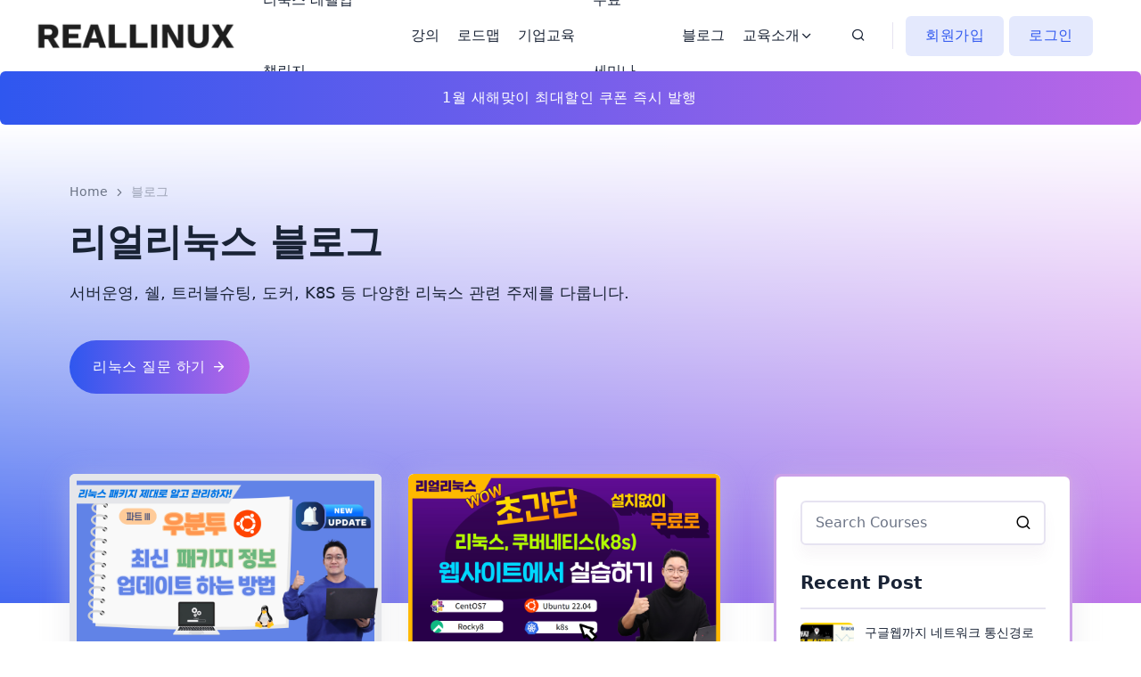

--- FILE ---
content_type: text/html; charset=utf-8
request_url: https://reallinux.co.kr/blog/?search=ubuntu
body_size: 58152
content:

<!DOCTYPE html>
<html lang="en">

  
<head>
  <meta name="viewport" content="width=device-width, initial-scale=1.0, minimum-scale=1.0, maximum-scale=1.0, user-scalable=no"/>
  
<meta charset="utf-8">
<meta http-equiv="x-ua-compatible" content="ie=edge">
<title>Reallinux</title>
<meta name="robots" content="index, follow"/>
<meta name="description" content="Real Linux | 최신트렌드 리눅스 전문교육|임베디드|서버">

<meta property="og:url" content="https://reallinux.co.kr">
<meta property="og:type" content="website">
<meta property="og:title" content="Real Linux | 최신트렌드 리눅스 전문교육|임베디드|서버">
<meta property="og:description" content="직장인을 위한 리눅스교육">
<meta property="og:image" content="https://reallinux.co.kr/static/img/reallinux_thumbnail.jpg">
<!-- Twitter-->
<meta property="twitter:url" content="https://reallinux.co.kr">
<meta property="twitter:card" content="summary">
<meta property="twitter:title" content="최신트렌드 리눅스 전문교육|임베디드|서버">
<meta property="twitter:description" content="임베디드, DevOps를 위한 리눅스교육">

<!-- Search Engine Tags-->
<meta itemprop="name" content="Real Linux | 최신트렌드 리눅스 전문교육|임베디드|서버">
<meta itemprop="description" content="리눅스 기초부터 마스터까지">
<meta itemprop="image" content="https://reallinux.co.kr/static/img/reallinux_thumbnail.jpg">
<meta name="naver-site-verification" content="2d65027aa70a146882837509bd19df162ae7e332" />
<!-- Favicon -->
<link rel="shortcut icon" type="image/x-icon" href="/static/img/favicon.ico">


<link rel="stylesheet" href="https://cdnjs.cloudflare.com/ajax/libs/font-awesome/6.5.0/css/all.min.css" crossorigin="anonymous" referrerpolicy="no-referrer" />
<link rel="stylesheet" href=/static/assets/css/vendor/bootstrap.min.css>
<link rel="stylesheet" href=/static/assets/css/vendor/slick.css>
<link rel="stylesheet" href=/static/assets/css/vendor/slick-theme.css>
<link rel="stylesheet" href=/static/assets/css/plugins/sal.css>
<link rel="stylesheet" href=/static/assets/css/plugins/feather.css>
<link rel="stylesheet" href=/static/assets/css/plugins/fontawesome.min.css>
<link rel="stylesheet" href=/static/assets/css/plugins/euclid-circulara.css>
<link rel="stylesheet" href=/static/assets/css/plugins/swiper.css>
<link rel="stylesheet" href=/static/assets/css/plugins/magnify.css>
<link rel="stylesheet" href=/static/assets/css/plugins/odometer.css>
<link rel="stylesheet" href=/static/assets/css/plugins/animation.css>
<link rel="stylesheet" href=/static/assets/css/plugins/bootstrap-select.min.css>
<link rel="stylesheet" href=/static/assets/css/plugins/jquery-ui.css>
<link rel="stylesheet" href=/static/assets/css/plugins/magnigy-popup.min.css>
<link rel="stylesheet" href=/static/assets/css/style.css>


<!-- Google Tag Manager -->
<script>(function(w,d,s,l,i){w[l]=w[l]||[];w[l].push({'gtm.start':
  new Date().getTime(),event:'gtm.js'});var f=d.getElementsByTagName(s)[0],
  j=d.createElement(s),dl=l!='dataLayer'?'&l='+l:'';j.async=true;j.src=
  'https://www.googletagmanager.com/gtm.js?id='+i+dl;f.parentNode.insertBefore(j,f);
  })(window,document,'script','dataLayer','GTM-P9XSGH8');
</script>
<!-- End Google Tag Manager -->


  <input type="hidden" name="csrfmiddlewaretoken" value="vnDLQgvwapPsBx2zzEapNTp9N5PxNdPbvc2KgcEfvx4t4o2KTNp3R2OMJHOZaRID">
</head>

  <script src="/static/js/blog.js"></script>
  <body class="rbt-header-sticky">
    <script>
(function () { var w = window; if (w.ChannelIO) { return w.console.error("ChannelIO script included twice."); } var ch = function () { ch.c(arguments); }; ch.q = []; ch.c = function (args) { ch.q.push(args); }; w.ChannelIO = ch; function l() { if (w.ChannelIOInitialized) { return; } w.ChannelIOInitialized = true; var s = document.createElement("script"); s.type = "text/javascript"; s.async = true; s.src = "https://cdn.channel.io/plugin/ch-plugin-web.js"; var x = document.getElementsByTagName("script")[0]; if (x.parentNode) { x.parentNode.insertBefore(s, x); } } if (document.readyState === "complete") { l(); } else { w.addEventListener("DOMContentLoaded", l); w.addEventListener("load", l); } })();

ChannelIO('boot', {
    "pluginKey": "56e13a7a-bac8-47e9-a853-136175ff4fab",
    "profile": { 
    "id": "AnonymousUser", 
    "name": "",
    "mobileNumber": "",
    }
});
</script>

    
<header class="rbt-header rbt-header-10">
  <div class="rbt-sticky-placeholder"></div>
  <div class="rbt-header-wrapper header-space-betwween header-sticky">
    <div class="container-fluid">
      <div class="mainbar-row rbt-navigation-center align-items-center">
        <div class="header-left rbt-header-content">
          <div class="header-info">
            <div class="logo">
              <a href="/">
                <img src="/static/img/realllinux_logo.png" alt="RealLinux Logo Images">
              </a>
            </div>
          </div>
        </div>

        <div class="rbt-main-navigation d-none d-lg-block">
          <nav class="mainmenu-nav">
            <ul class="mainmenu">
	      <li class="with-megamenu has-menu-child-item position-static">
                <a href="/level-up/home">리눅스 레벨업 챌린지</a>
              </li>
              <li class="with-megamenu has-menu-child-item position-static">
                <a href="/course">강의</a>
              </li>
              <li class="with-megamenu has-menu-child-item">
                <a href="/roadmap">로드맵</a>
              </li>

              <li class="with-megamenu has-menu-child-item position-static">
                <a href="/company">기업교육</a>
              </li>

              <li class="with-megamenu has-menu-child-item position-static">
                <a href="/seminar">무료 세미나</a>
              </li>

              <li class="with-megamenu has-menu-child-item position-static">
                <a href="/blog">블로그</a>
              </li>

              <li class="has-dropdown has-menu-child-item">
                <a>교육소개
                  <i class="feather-chevron-down"></i>
                </a>
                <ul class="submenu">
                  <li class="has-dropdown"><a href="/introduce">교육소개</a></li>
                  <li class="has-dropdown"><a href="/review">수강후기</a></li>
                  <li class="has-dropdown"><a href="/faq">FAQ</a></li>
                </ul>
              </li>
            </ul>
          </nav>
        </div>

        <div class="header-right">

          <!-- Navbar Icons -->
          <ul class="quick-access">
            <li class="access-icon">
              <a class="search-trigger-active rbt-round-btn" href="#" onclick="recommended_course()">
                <i class="feather-search"></i>
              </a>
            </li>
            

            <li class="account-access rbt-user-wrapper d-none d-xl-block">
              
                <a class="rbt-btn bg-primary-opacity btn-sm" href="/signup">회원가입</a>
                <a class="rbt-btn bg-primary-opacity btn-sm" href="/login">로그인</a>
              
            </li>
            
              <li class="access-icon rbt-user-wrapper d-block d-xl-none">
              <a class="rbt-round-btn" href="#">
                <i class="feather-user"></i>
              </a>
              <div class="rbt-user-menu-list-wrapper">
                <div class="inner">
                  <ul class="user-list-wrapper">
                    <li>
                      <a href="/signup">
                        <i class="feather-user"></i>
                        <span>회원가입</span>
                      </a>
                    </li>
                    <li>
                      <a href="/login">
                        <i class="feather-user"></i>
                        <span>로그인</span>
                      </a>
                    </li>
                  </ul>
                </div>
              </div>
            </li>
            
          </ul>

          <!-- Start Mobile-Menu-Bar -->
          <div class="mobile-menu-bar d-block d-xl-none">
            <div class="hamberger">
              <button class="hamberger-button rbt-round-btn">
                <i class="feather-menu"></i>
              </button>
            </div>
          </div>
          <!-- Start Mobile-Menu-Bar -->

        </div>
      </div>
    </div>
    <!-- Start Search Dropdown  -->
    <div class="rbt-search-dropdown">
      <div class="wrapper">
        <div class="row">
          <div class="col-lg-12">
            <div style="display: flex;">
              <input type="text" id='search_input' placeholder="어떤 강의를 찾으시나요?" onkeyup="search_enter()">
              <div class="submit-btn" style="margin-left: 10px;" onclick='search()'>
                <a class="rbt-btn btn-gradient btn-md">검색</a>
              </div>
            </div>
          </div>
        </div>

        <div class="row g-4 pt--30 pb--60">
          <div class="col-lg-12" id="recommened_course">
            <div class="section-title">
              <h5 class="rbt-title-style-2">추천 강의</h5>
            </div>
          </div>

        </div>

      </div>
    </div>
    <!-- End Search Dropdown  -->

  </div>
  <!-- Start Side Vav -->
  <div class="rbt-offcanvas-side-menu rbt-category-sidemenu">
    <div class="inner-wrapper">
      <div class="inner-top">
        <div class="inner-title">
          <h4 class="title">Course Category</h4>
        </div>
        <div class="rbt-btn-close">
          <button class="rbt-close-offcanvas rbt-round-btn"><i class="feather-x"></i></button>
        </div>
      </div>
      <nav class="side-nav w-100">
        <ul class="rbt-vertical-nav-list-wrapper vertical-nav-menu">
          <li class="vertical-nav-item">
            <a href="#">Course School</a>
            <div class="vartical-nav-content-menu-wrapper">
              <div class="vartical-nav-content-menu">
                <h3 class="rbt-short-title">Course Title</h3>
                <ul class="rbt-vertical-nav-list-wrapper">
                  <li><a href="#">Web Design</a></li>
                  <li><a href="#">Art</a></li>
                  <li><a href="#">Figma</a></li>
                  <li><a href="#">Adobe</a></li>
                </ul>
              </div>
              <div class="vartical-nav-content-menu">
                <h3 class="rbt-short-title">Course Title</h3>
                <ul class="rbt-vertical-nav-list-wrapper">
                  <li><a href="#">Photo</a></li>
                  <li><a href="#">English</a></li>
                  <li><a href="#">Math</a></li>
                  <li><a href="#">Read</a></li>
                </ul>
              </div>
            </div>
          </li>
          <li class="vertical-nav-item">
            <a href="#">Online School</a>
            <div class="vartical-nav-content-menu-wrapper">
              <div class="vartical-nav-content-menu">
                <h3 class="rbt-short-title">Course Title</h3>
                <ul class="rbt-vertical-nav-list-wrapper">
                  <li><a href="#">Photo</a></li>
                  <li><a href="#">English</a></li>
                  <li><a href="#">Math</a></li>
                  <li><a href="#">Read</a></li>
                </ul>
              </div>
              <div class="vartical-nav-content-menu">
                <h3 class="rbt-short-title">Course Title</h3>
                <ul class="rbt-vertical-nav-list-wrapper">
                  <li><a href="#">Web Design</a></li>
                  <li><a href="#">Art</a></li>
                  <li><a href="#">Figma</a></li>
                  <li><a href="#">Adobe</a></li>
                </ul>
              </div>
            </div>
          </li>
          <li class="vertical-nav-item">
            <a href="#">kindergarten</a>
            <div class="vartical-nav-content-menu-wrapper">
              <div class="vartical-nav-content-menu">
                <h3 class="rbt-short-title">Course Title</h3>
                <ul class="rbt-vertical-nav-list-wrapper">
                  <li><a href="#">Photo</a></li>
                  <li><a href="#">English</a></li>
                  <li><a href="#">Math</a></li>
                  <li><a href="#">Read</a></li>
                </ul>
              </div>
            </div>
          </li>
          <li class="vertical-nav-item">
            <a href="#">Classic LMS</a>
            <div class="vartical-nav-content-menu-wrapper">
              <div class="vartical-nav-content-menu">
                <h3 class="rbt-short-title">Course Title</h3>
                <ul class="rbt-vertical-nav-list-wrapper">
                  <li><a href="#">Web Design</a></li>
                  <li><a href="#">Art</a></li>
                  <li><a href="#">Figma</a></li>
                  <li><a href="#">Adobe</a></li>
                </ul>
              </div>
            </div>
          </li>
        </ul>
        <div class="read-more-btn">
          <div class="rbt-btn-wrapper mt--20">
            <a
              class="rbt-btn btn-border-gradient radius-round btn-sm hover-transform-none w-100 justify-content-center text-center"
              href="#">
              <span>Learn More</span>
            </a>
          </div>
        </div>
      </nav>

    </div>
  </div>
  <!-- End Side Vav -->
  <a class="rbt-close_side_menu" href="javascript:void(0);"></a>

  <div class="add-to-card-button pointer">
    <a class="rbt-btn btn-gradient icon-hover w-100 d-block text-center" href="/my-coupon">
      <span class="btn-text">1월 새해맞이 최대할인 쿠폰 즉시 발행</span>
      <span class="btn-icon"><i class="feather-arrow-right"></i></span>
    </a>
  </div>
</header>
<div class="popup-mobile-menu">
  <div class="inner-wrapper">
    <div class="inner-top">
      <div class="content">
        <div class="logo">
          <a href="/">
            <img src="/static/img/realllinux_logo.png" alt="Education Logo Images">
          </a>
        </div>
        <div class="rbt-btn-close">
          <button class="close-button rbt-round-btn"><i class="feather-x"></i></button>
        </div>
      </div>
      <ul class="navbar-top-left rbt-information-list justify-content-start mt--20">
        <li>
          <a href="mailto:help@reallinux.co.kr"><i class="feather-mail"></i>help@reallinux.co.kr</a>
        </li>
        <li>
          <a href="#"><i class="feather-phone"></i>010-8496-1840</a>
        </li>
      </ul>
    </div>

    <nav class="mainmenu-nav">
      <ul class="mainmenu">
        <li>
          <a href="/course">강의</a>
        </li>

        <li>
          <a href="/roadmap">로드맵</a>
        </li>

        <li>
          <a href="/company">기업교육</a>
        </li>

        <li>
          <a href="/seminar">무료세미나</a>
        </li>

        <li>
          <a href="/blog">블로그</a>
        </li>

        <li class="with-megamenu has-menu-child-item position-static">
          <a href="/introduce">교육소개</a>
          <!-- Start Mega Menu  -->
          <div class="rbt-megamenu grid-item-3">
            <div class="wrapper">
              <div class="row row--15 single-dropdown-menu-presentation">
                <div class="col-lg-4 col-xxl-4 single-mega-item">
                  <ul class="mega-menu-item">
                    <li><a href="/introduce">교육소개</a></li>
                    <li><a href="/review">수강후기</a></li>
                    <li><a href="/faq">FAQ</a></li>
                  </ul>
                </div>
              </div>
            </div>
          </div>
          <!-- End Mega Menu  -->
        </li>

      </ul>
    </nav>

    <div class="mobile-menu-bottom">
      
        <div class="w-100 flex">
          <div class="rbt-btn-wrapper mb--20 mr--10 w-100">
            <a class="rbt-btn btn-border-gradient radius-round btn-sm hover-transform-none w-100 justify-content-center text-center"
               href="/login">
              <span>로그인</span>
            </a>
          </div>
          <div class="rbt-btn-wrapper mb--20 w-100">
            <a class="rbt-btn btn-border-gradient radius-round btn-sm hover-transform-none w-100 justify-content-center text-center"
               href="/signup">
              <span>회원가입</span>
            </a>
          </div>
        </div>
      
      <div class="social-share-wrapper">
        <span class="rbt-short-title d-block">수강 상담 안내</span>
        <ul class="social-icon social-default transparent-with-border justify-content-start mt--20">
          <li><a href="mailto:help@reallinux.co.kr">
            <i class="feather-mail"></i>
          </a>
          </li>
          <li><a href="https://pf.kakao.com/_sxevPT">
            <img src="/static/img/kakaotalk_logo.png">
          </a>
          </li>
        </ul>
      </div>
    </div>

  </div>
</div>

    
<!-- Start Side Vav -->
<div class="rbt-cart-side-menu">
  <div class="inner-wrapper">
    <div class="inner-top">
      <div class="content">
        <div class="title">
          <h4 class="title mb--0">장바구니</h4>
        </div>
        <div class="rbt-btn-close" id="btn_sideNavClose">
          <button class="minicart-close-button rbt-round-btn"><i class="feather-x"></i></button>
        </div>
      </div>
    </div>
    <nav class="side-nav w-100" style="overflow-x: hidden">
      <ul class="rbt-minicart-wrapper" id="side_cart_list">

      </ul>
    </nav>

    <div class="rbt-minicart-footer">
      <hr class="mb--0">
      <div class="rbt-cart-subttotal">
        <p class="subtotal" ><strong>전체금액 :</strong></p>
        <p class="subtotal" id="subtotal">0원</p>
      </div>
      <hr class="mb--0">
      <div class="rbt-minicart-bottom mt--20">
        <div class="checkout-btn mt--20">
          <a class="rbt-btn btn-gradient icon-hover w-100 text-center" href="/cart">
            <span class="btn-text">장바구니 확인하기</span>
            <span class="btn-icon"><i class="feather-arrow-right"></i></span>
          </a>
        </div>
      </div>
    </div>

  </div>
</div>
<!-- End Side Vav -->
<a class="close_side_menu" href="javascript:void(0);"></a>


    <div class="rbt-page-banner-wrapper">
      <!-- Start Banner BG Image  -->
      <div class="rbt-banner-image"></div>
      <!-- End Banner BG Image  -->
      <div class="rbt-banner-content">

        <!-- Start Banner Content Top  -->
        <div class="rbt-banner-content-top">
          <div class="container">
            <div class="row">
              <div class="col-lg-12">
                <!-- Start Breadcrumb Area  -->
                <ul class="page-list">
                  <li class="rbt-breadcrumb-item"><a href="index.html">Home</a></li>
                  <li>
                    <div class="icon-right"><i class="feather-chevron-right"></i></div>
                  </li>
                  <li class="rbt-breadcrumb-item active">블로그</li>
                </ul>
                <!-- End Breadcrumb Area  -->

                <div class="title-wrapper">
                  <h1 class="title mb--0">리얼리눅스 블로그</h1>
                </div>
                <div class="flex" style="justify-content: space-between;">
                  <div>
                    <p class="description">서버운영, 쉘, 트러블슈팅, 도커, K8S 등 다양한 리눅스 관련 주제를 다룹니다.</p>
                    <div class="slider-btn rbt-button-group mt--15" style="justify-content: flex-start;">
                      <a class="rbt-btn btn-gradient radius-round hover-icon-reverse w-30"
                        href="https://forms.gle/U9UzfWg1vRcnHeCR8" target="_blank">
                        <span class="icon-reverse-wrapper">
                          <span class="btn-text">리눅스 질문 하기</span>
                          <span class="btn-icon"><i class="feather-arrow-right"></i></span>
                          <span class="btn-icon"><i class="feather-arrow-right"></i></span>
                        </span>
                      </a>
                    </div>
                  </div>
                  
                </div>
              </div>
            </div>
          </div>
        </div>
        <!-- End Banner Content Top  -->

      </div>
    </div>

    <div class="rbt-section-overlayping-top rbt-section-gapBottom">
      <div class="container">
        <div class="row row--30 gy-5">

          <div class="col-lg-8">

            <!-- Start Card Area -->
            <div class="row g-5">
            
              
                <!-- Start Single Card  -->
                <div class="col-lg-6 col-md-6 col-12">
                  <div class="rbt-blog-grid rbt-card variation-02 rbt-hover">
                    <div class="rbt-card-img">
                      <a target="_blank" href="/blog/253">
                        <img src="/media/blog/%EC%9C%A0%ED%8A%9C%EB%B8%8C%EC%8D%B8%EB%84%A4%EC%9D%BC%EB%A7%8C%EB%93%9C%EB%8A%94%EC%A4%91_1.jpg" alt="Card image"> </a>
                    </div>
                    <div class="rbt-card-body">
                      <h5 class="rbt-card-title"><a target="_blank" href="/blog/253">우분투 최신 패키지 정보는 어떻게 업데이트 하나요 ?</a></h5>

                      <ul class="blog-meta">
                        <li><i class="feather-user"></i> Reallinux</li>
                        <li><i class="feather-clock"></i> 2024-07-23</li>
			
                      </ul>
                      <p class="rbt-card-text">Ubuntu 배포판 소프트웨어 패키지 저장소 (Repository) 서버로 부터 최신 패키지 정보들을 업데이트 할 수 있습니다.</p>
                      <div class="rbt-card-bottom">
                        <a class="transparent-button" target="_blank" href="/blog/253">더 자세히<i><svg width="17" height="12" xmlns="http://www.w3.org/2000/svg"><g stroke="#27374D" fill="none" fill-rule="evenodd"><path d="M10.614 0l5.629 5.629-5.63 5.629"/><path stroke-linecap="square" d="M.663 5.572h14.594"/></g></svg></i></a>
                          
                      </div>
                    </div>
                  </div>
                </div>
                <!-- End Single Card  -->
              
                <!-- Start Single Card  -->
                <div class="col-lg-6 col-md-6 col-12">
                  <div class="rbt-blog-grid rbt-card variation-02 rbt-hover">
                    <div class="rbt-card-img">
                      <a target="_blank" href="/blog/238">
                        <img src="/media/blog/%EC%9C%A0%ED%8A%9C%EB%B8%8C%EC%8D%B8%EB%84%A4%EC%9D%BC%EC%86%A1%ED%83%9C%EC%9B%85_10.jpg" alt="Card image"> </a>
                    </div>
                    <div class="rbt-card-body">
                      <h5 class="rbt-card-title"><a target="_blank" href="/blog/238">리눅스,쿠버네티스 설치없이 웹사이트에서 무료로 실습하기</a></h5>

                      <ul class="blog-meta">
                        <li><i class="feather-user"></i> Reallinux</li>
                        <li><i class="feather-clock"></i> 2024-02-27</li>
			
                      </ul>
                      <p class="rbt-card-text">리얼리눅스 사이트를 통해 우분투(Ubuntu) 혹은 로키(Rocky Linux), 도커(Docker) 쿠버네티스(Kubernetes)등 설치없이 웹사이트를 통해 바로 실습이 가능합니다.</p>
                      <div class="rbt-card-bottom">
                        <a class="transparent-button" target="_blank" href="/blog/238">더 자세히<i><svg width="17" height="12" xmlns="http://www.w3.org/2000/svg"><g stroke="#27374D" fill="none" fill-rule="evenodd"><path d="M10.614 0l5.629 5.629-5.63 5.629"/><path stroke-linecap="square" d="M.663 5.572h14.594"/></g></svg></i></a>
                          
                      </div>
                    </div>
                  </div>
                </div>
                <!-- End Single Card  -->
              
                <!-- Start Single Card  -->
                <div class="col-lg-6 col-md-6 col-12">
                  <div class="rbt-blog-grid rbt-card variation-02 rbt-hover">
                    <div class="rbt-card-img">
                      <a target="_blank" href="/blog/194">
                        <img src="/media/blog/%EB%A6%AC%EC%96%BC%EB%A6%AC%EB%88%85%EC%8A%A4_%EB%B8%94%EB%A1%9C%EA%B7%B8_%EB%A9%94%EC%9D%B8_6.jpg" alt="Card image"> </a>
                    </div>
                    <div class="rbt-card-body">
                      <h5 class="rbt-card-title"><a target="_blank" href="/blog/194">Ubuntu 22.04 + VirtualBox 부팅중 amd_cpuid4 관련 커널패닉(kernel panic) 문제 해결 방법</a></h5>

                      <ul class="blog-meta">
                        <li><i class="feather-user"></i> Reallinux</li>
                        <li><i class="feather-clock"></i> 2023-11-22</li>
			
                      </ul>
                      <p class="rbt-card-text">Ubuntu 22.04 + VirtualBox 부팅중 amd_cpuid4 관련 커널패닉(kernel panic) 문제 해결 방법</p>
                      <div class="rbt-card-bottom">
                        <a class="transparent-button" target="_blank" href="/blog/194">더 자세히<i><svg width="17" height="12" xmlns="http://www.w3.org/2000/svg"><g stroke="#27374D" fill="none" fill-rule="evenodd"><path d="M10.614 0l5.629 5.629-5.63 5.629"/><path stroke-linecap="square" d="M.663 5.572h14.594"/></g></svg></i></a>
                          
                      </div>
                    </div>
                  </div>
                </div>
                <!-- End Single Card  -->
              
              <div class="row">
              <div class="col-lg-12 mt--60">
                <nav>
                  <ul class="rbt-pagination">
                    
                    
                      
                        <li  class="active" ><a>1</a></li>
                      
                    
                    
                  </ul>
                </nav>
              </div>
            </div>

            
            </div>
            <!-- End Card Area -->
          </div>

          <div class="col-lg-4">
            <aside class="rbt-sidebar-widget-wrapper rbt-gradient-border">

              <!-- Start Widget Area  -->
              <div class="rbt-single-widget rbt-widget-search">
                <div class="inner">
                  <div class="rbt-search-style-1">
                    <input type="text" id="blog_search_input" placeholder="Search Courses" onkeyup="blog_search_enter()">
                    <button type="button" class="search-btn" onclick="blog_search()"><i class="feather-search"></i></button>
                  </div>
                </div>
              </div>
              <!-- End Widget Area  -->

              <!-- Start Widget Area  -->
              <div class="rbt-single-widget rbt-widget-recent">
                <div class="inner">
                  <h4 class="rbt-widget-title">Recent Post</h4>
                  <ul class="rbt-sidebar-list-wrapper recent-post-list">
                    
                      <li>
                        <div class="thumbnail">
                          <a href="/blog/288">
                            <img src="/media/blog/11.jpg" alt="Event Images">
                          </a>
                        </div>
                        <div class="content">
                          <h6 class="title"><a href="/blog/288">구글웹까지 네트워크 통신경로 확인하려면?</a></h6>
                          <ul class="rbt-meta">
                            <li>
                              <i class="feather-clock"></i>
                              2025.11.05
                              
                            </li>
                          </ul>
                        </div>
                      </li>
                    
                      <li>
                        <div class="thumbnail">
                          <a href="/blog/287">
                            <img src="/media/blog/10.jpg" alt="Event Images">
                          </a>
                        </div>
                        <div class="content">
                          <h6 class="title"><a href="/blog/287">8080 포트번호 어떻게 차단하나요 ?</a></h6>
                          <ul class="rbt-meta">
                            <li>
                              <i class="feather-clock"></i>
                              2025.10.29
                              
                            </li>
                          </ul>
                        </div>
                      </li>
                    
                      <li>
                        <div class="thumbnail">
                          <a href="/blog/286">
                            <img src="/media/blog/9.jpg" alt="Event Images">
                          </a>
                        </div>
                        <div class="content">
                          <h6 class="title"><a href="/blog/286">비밀번호 없이 SSH 접속 어떻게 하죠?</a></h6>
                          <ul class="rbt-meta">
                            <li>
                              <i class="feather-clock"></i>
                              2025.10.22
                              
                            </li>
                          </ul>
                        </div>
                      </li>
                    
                      <li>
                        <div class="thumbnail">
                          <a href="/blog/285">
                            <img src="/media/blog/8.jpg" alt="Event Images">
                          </a>
                        </div>
                        <div class="content">
                          <h6 class="title"><a href="/blog/285">프로세스가 호출하는 시스템콜 보려면?</a></h6>
                          <ul class="rbt-meta">
                            <li>
                              <i class="feather-clock"></i>
                              2025.10.15
                              
                            </li>
                          </ul>
                        </div>
                      </li>
                    
                  </ul>
                </div>
              </div>
              <!-- End Widget Area  -->

              <!-- Start Widget Area  -->
              <div class="rbt-single-widget rbt-widget-recent">
                <div class="inner">
                  <h4 class="rbt-widget-title">Popular Post</h4>
                  <ul class="rbt-sidebar-list-wrapper recent-post-list">
                    
                      <li>
                        <div class="thumbnail">
                          <a href="/blog/204">
                            <img src="/media/blog/%EC%86%A1%ED%83%9C%EC%9B%85_%EC%8D%B8%EB%84%A4%EC%9D%BC_3.jpg" alt="Event Images">
                          </a>
                        </div>
                        <div class="content">
                          <h6 class="title"><a href="/blog/204">SSH port 22: Connection refused 문제 해결법</a></h6>
                          <ul class="rbt-meta">
                            <li>
                              <i class="feather-clock"></i>
                              2023.11.30
                              
                            </li>
                          </ul>
                        </div>
                      </li>
                    
                      <li>
                        <div class="thumbnail">
                          <a href="/blog/208">
                            <img src="/media/blog/%EB%A6%AC%EC%96%BC%EB%A6%AC%EB%88%85%EC%8A%A4_%EB%B8%94%EB%A1%9C%EA%B7%B8_%EB%A9%94%EC%9D%B8_5.jpg" alt="Event Images">
                          </a>
                        </div>
                        <div class="content">
                          <h6 class="title"><a href="/blog/208">WSL 우분투 설치 실행 오류 &quot;지정된 파일을 찾을 수 없습니다&quot; (ERROR_FILE_NOT_FOUND)</a></h6>
                          <ul class="rbt-meta">
                            <li>
                              <i class="feather-clock"></i>
                              2023.12.04
                              
                            </li>
                          </ul>
                        </div>
                      </li>
                    
                      <li>
                        <div class="thumbnail">
                          <a href="/blog/206">
                            <img src="/media/blog/%EC%86%A1%ED%83%9C%EC%9B%85_%EC%8D%B8%EB%84%A4%EC%9D%BC_4.jpg" alt="Event Images">
                          </a>
                        </div>
                        <div class="content">
                          <h6 class="title"><a href="/blog/206">리눅스에서 메모리 사용량을 확인하는 방법- 시스템전체</a></h6>
                          <ul class="rbt-meta">
                            <li>
                              <i class="feather-clock"></i>
                              2023.12.04
                              
                            </li>
                          </ul>
                        </div>
                      </li>
                    
                      <li>
                        <div class="thumbnail">
                          <a href="/blog/193">
                            <img src="/media/blog/%EC%9C%A0%ED%8A%9C%EB%B8%8C_%ED%91%9C%EC%A7%80.png" alt="Event Images">
                          </a>
                        </div>
                        <div class="content">
                          <h6 class="title"><a href="/blog/193">서버 개발자와 서버엔지니어는 뭐가 다른건가요 ?</a></h6>
                          <ul class="rbt-meta">
                            <li>
                              <i class="feather-clock"></i>
                              2023.11.20
                              
                            </li>
                          </ul>
                        </div>
                      </li>
                    
                  </ul>
                </div>
              </div>
              <!-- End Widget Area  -->

              <!-- Start Widget Area  -->
              <div class="rbt-single-widget rbt-widget-tag">
                <div class="inner">
                  <h4 class="rbt-widget-title">Tags</h4>
                  <div class="rbt-sidebar-list-wrapper rbt-tag-list">
                    
                      <a href="?search=inode">inode</a>
                    
                      <a href="?search=dock">dock</a>
                    
                      <a href="?search=apt">apt</a>
                    
                      <a href="?search=볼륨">볼륨</a>
                    
                      <a href="?search=/proc">/proc</a>
                    
                      <a href="?search=Virtual Box">Virtual Box</a>
                    
                      <a href="?search=취업">취업</a>
                    
                      <a href="?search=데이터통신">데이터통신</a>
                    
                      <a href="?search=포어그라운드">포어그라운드</a>
                    
                      <a href="?search=트래픽">트래픽</a>
                    
                      <a href="?search=lsb_release">lsb_release</a>
                    
                      <a href="?search=윈도우">윈도우</a>
                    
                      <a href="?search=TLS">TLS</a>
                    
                      <a href="?search=리눅스마스터자격증">리눅스마스터자격증</a>
                    
                      <a href="?search=vi">vi</a>
                    
                      <a href="?search=atoi()">atoi()</a>
                    
                      <a href="?search=loadavg">loadavg</a>
                    
                      <a href="?search=top">top</a>
                    
                      <a href="?search=CUI">CUI</a>
                    
                      <a href="?search=리눅스자격증">리눅스자격증</a>
                    
                      <a href="?search=파일">파일</a>
                    
                      <a href="?search=release">release</a>
                    
                      <a href="?search=OSError">OSError</a>
                    
                      <a href="?search=Java">Java</a>
                    
                      <a href="?search=포트충돌">포트충돌</a>
                    
                      <a href="?search=autoremove">autoremove</a>
                    
                      <a href="?search=공개SW">공개SW</a>
                    
                      <a href="?search=포트포워딩">포트포워딩</a>
                    
                      <a href="?search=네트워크">네트워크</a>
                    
                      <a href="?search=프로세스메모리">프로세스메모리</a>
                    
                      <a href="?search=리눅스마스터">리눅스마스터</a>
                    
                      <a href="?search=CPU">CPU</a>
                    
                      <a href="?search=container">container</a>
                    
                      <a href="?search=커널">커널</a>
                    
                      <a href="?search=시스템">시스템</a>
                    
                      <a href="?search=프로토콜">프로토콜</a>
                    
                      <a href="?search=curl">curl</a>
                    
                      <a href="?search=기출문제">기출문제</a>
                    
                      <a href="?search=웹서버">웹서버</a>
                    
                      <a href="?search=디바이스">디바이스</a>
                    
                      <a href="?search=80포트">80포트</a>
                    
                      <a href="?search=Alias">Alias</a>
                    
                      <a href="?search=NGINX">NGINX</a>
                    
                      <a href="?search=전망">전망</a>
                    
                      <a href="?search=내부망">내부망</a>
                    
                      <a href="?search=bash">bash</a>
                    
                      <a href="?search=NAT">NAT</a>
                    
                      <a href="?search=인터넷과웹사이트">인터넷과웹사이트</a>
                    
                      <a href="?search=라즈베리파이4">라즈베리파이4</a>
                    
                      <a href="?search=Built-in">Built-in</a>
                    
                      <a href="?search=CLI">CLI</a>
                    
                      <a href="?search=WSL">WSL</a>
                    
                      <a href="?search=경제인뉴스">경제인뉴스</a>
                    
                      <a href="?search=YUM">YUM</a>
                    
                      <a href="?search=free">free</a>
                    
                      <a href="?search=메모리사용량">메모리사용량</a>
                    
                      <a href="?search=코딩">코딩</a>
                    
                      <a href="?search=APT">APT</a>
                    
                      <a href="?search=sudo">sudo</a>
                    
                      <a href="?search=docker0">docker0</a>
                    
                      <a href="?search=Nginx">Nginx</a>
                    
                      <a href="?search=패키지관리자">패키지관리자</a>
                    
                      <a href="?search=404">404</a>
                    
                      <a href="?search=바이너리">바이너리</a>
                    
                      <a href="?search=nice">nice</a>
                    
                      <a href="?search=permission">permission</a>
                    
                      <a href="?search=로키">로키</a>
                    
                      <a href="?search=SSL">SSL</a>
                    
                      <a href="?search=리얼리눅스">리얼리눅스</a>
                    
                      <a href="?search=포트포워딩 구조">포트포워딩 구조</a>
                    
                      <a href="?search=시그널">시그널</a>
                    
                      <a href="?search=서버엔지니어">서버엔지니어</a>
                    
                      <a href="?search=파이프">파이프</a>
                    
                      <a href="?search=Docker">Docker</a>
                    
                      <a href="?search=리눅스마스터2급기출문제">리눅스마스터2급기출문제</a>
                    
                      <a href="?search=buffcache">buffcache</a>
                    
                      <a href="?search=print working directory">print working directory</a>
                    
                      <a href="?search=리눅스마스터기출문제">리눅스마스터기출문제</a>
                    
                      <a href="?search=yum">yum</a>
                    
                      <a href="?search=임베디드개발자">임베디드개발자</a>
                    
                      <a href="?search=Ubuntu">Ubuntu</a>
                    
                      <a href="?search=에러로그">에러로그</a>
                    
                      <a href="?search=ubuntu">ubuntu</a>
                    
                      <a href="?search=서브넷마스크">서브넷마스크</a>
                    
                      <a href="?search=dns">dns</a>
                    
                      <a href="?search=timezone">timezone</a>
                    
                      <a href="?search=우분투">우분투</a>
                    
                      <a href="?search=TCP">TCP</a>
                    
                      <a href="?search=공인IP">공인IP</a>
                    
                      <a href="?search=linux">linux</a>
                    
                      <a href="?search=서버개발자">서버개발자</a>
                    
                      <a href="?search=shell">shell</a>
                    
                      <a href="?search=grep">grep</a>
                    
                      <a href="?search=UDP">UDP</a>
                    
                      <a href="?search=파일권한오류">파일권한오류</a>
                    
                      <a href="?search=세미콜론">세미콜론</a>
                    
                      <a href="?search=서버엔지니어전망">서버엔지니어전망</a>
                    
                      <a href="?search=GPIO">GPIO</a>
                    
                      <a href="?search=패키지">패키지</a>
                    
                      <a href="?search=리마2급">리마2급</a>
                    
                      <a href="?search=라눅스마스터2급">라눅스마스터2급</a>
                    
                      <a href="?search=도커">도커</a>
                    
                      <a href="?search=리눅스오류대처법">리눅스오류대처법</a>
                    
                      <a href="?search=apt-get">apt-get</a>
                    
                      <a href="?search=os">os</a>
                    
                      <a href="?search=시스템콜">시스템콜</a>
                    
                      <a href="?search=speedtest-cli">speedtest-cli</a>
                    
                      <a href="?search=nginx">nginx</a>
                    
                      <a href="?search=cache">cache</a>
                    
                      <a href="?search=웹 서버">웹 서버</a>
                    
                      <a href="?search=임베디드전망">임베디드전망</a>
                    
                      <a href="?search=시스템부하">시스템부하</a>
                    
                      <a href="?search=kill">kill</a>
                    
                      <a href="?search=쿠버네티스">쿠버네티스</a>
                    
                      <a href="?search=tranceroute">tranceroute</a>
                    
                      <a href="?search=journalctl">journalctl</a>
                    
                      <a href="?search=du">du</a>
                    
                      <a href="?search=서버">서버</a>
                    
                      <a href="?search=라우팅">라우팅</a>
                    
                      <a href="?search=locate">locate</a>
                    
                      <a href="?search=GCP클라우드">GCP클라우드</a>
                    
                      <a href="?search=find">find</a>
                    
                      <a href="?search=임베디드">임베디드</a>
                    
                      <a href="?search=/var">/var</a>
                    
                      <a href="?search=JVM">JVM</a>
                    
                      <a href="?search=DNS">DNS</a>
                    
                      <a href="?search=Apache">Apache</a>
                    
                      <a href="?search=산업발전유공자">산업발전유공자</a>
                    
                      <a href="?search=리눅스긱">리눅스긱</a>
                    
                      <a href="?search=make">make</a>
                    
                      <a href="?search=리눅스기초">리눅스기초</a>
                    
                      <a href="?search=foreground">foreground</a>
                    
                      <a href="?search=kubernetes">kubernetes</a>
                    
                      <a href="?search=heap">heap</a>
                    
                      <a href="?search=비트연산">비트연산</a>
                    
                      <a href="?search=컨테이너">컨테이너</a>
                    
                      <a href="?search=buff">buff</a>
                    
                      <a href="?search=C">C</a>
                    
                      <a href="?search=커널메모리">커널메모리</a>
                    
                      <a href="?search=virtualbox">virtualbox</a>
                    
                      <a href="?search=포트점유">포트점유</a>
                    
                      <a href="?search=리눅스마스터 기출문제">리눅스마스터 기출문제</a>
                    
                      <a href="?search=AND">AND</a>
                    
                      <a href="?search=포트포워딩 설정">포트포워딩 설정</a>
                    
                      <a href="?search=힙">힙</a>
                    
                      <a href="?search=리눅스">리눅스</a>
                    
                      <a href="?search=포트번호">포트번호</a>
                    
                      <a href="?search=Rocky Linux">Rocky Linux</a>
                    
                      <a href="?search=pwndbg">pwndbg</a>
                    
                      <a href="?search=swap">swap</a>
                    
                      <a href="?search=/proc/PID/maps">/proc/PID/maps</a>
                    
                      <a href="?search=세그멘테이션">세그멘테이션</a>
                    
                      <a href="?search=업데이트">업데이트</a>
                    
                      <a href="?search=autoremive">autoremive</a>
                    
                      <a href="?search=데이터시트">데이터시트</a>
                    
                      <a href="?search=리마">리마</a>
                    
                      <a href="?search=hexedit">hexedit</a>
                    
                      <a href="?search=메모리">메모리</a>
                    
                      <a href="?search=라이브러리 함수">라이브러리 함수</a>
                    
                      <a href="?search=IT">IT</a>
                    
                      <a href="?search=readonly">readonly</a>
                    
                      <a href="?search=MAC">MAC</a>
                    
                      <a href="?search=TOP">TOP</a>
                    
                      <a href="?search=stack">stack</a>
                    
                      <a href="?search=CCS">CCS</a>
                    
                      <a href="?search=서버엔지니어로드맵">서버엔지니어로드맵</a>
                    
                      <a href="?search=운영체제">운영체제</a>
                    
                      <a href="?search=리눅스 실습 환경">리눅스 실습 환경</a>
                    
                      <a href="?search=netstat">netstat</a>
                    
                      <a href="?search=패키지설치">패키지설치</a>
                    
                      <a href="?search=커맨드라인">커맨드라인</a>
                    
                      <a href="?search=패키지관리">패키지관리</a>
                    
                      <a href="?search=Load Average">Load Average</a>
                    
                      <a href="?search=Kubernetes">Kubernetes</a>
                    
                      <a href="?search=ping">ping</a>
                    
                      <a href="?search=리눅스마스터2급">리눅스마스터2급</a>
                    
                      <a href="?search=isof">isof</a>
                    
                      <a href="?search=available">available</a>
                    
                      <a href="?search=물리메모리">물리메모리</a>
                    
                      <a href="?search=availabled">availabled</a>
                    
                      <a href="?search=ABRT">ABRT</a>
                    
                      <a href="?search=가상머신">가상머신</a>
                    
                      <a href="?search=임베디드 시스템개발자">임베디드 시스템개발자</a>
                    
                      <a href="?search=ssh">ssh</a>
                    
                      <a href="?search=가상메모리">가상메모리</a>
                    
                      <a href="?search=프로세스">프로세스</a>
                    
                      <a href="?search=레드햇">레드햇</a>
                    
                      <a href="?search=디스크">디스크</a>
                    
                      <a href="?search=쉘">쉘</a>
                    
                      <a href="?search=uptime">uptime</a>
                    
                      <a href="?search=GPU">GPU</a>
                    
                      <a href="?search=ICMP">ICMP</a>
                    
                      <a href="?search=홈디렉토리">홈디렉토리</a>
                    
                      <a href="?search=vim">vim</a>
                    
                      <a href="?search=jourmalctl">jourmalctl</a>
                    
                      <a href="?search=sync">sync</a>
                    
                      <a href="?search=date">date</a>
                    
                      <a href="?search=root">root</a>
                    
                      <a href="?search=DRAM">DRAM</a>
                    
                      <a href="?search=임베디드리눅스">임베디드리눅스</a>
                    
                      <a href="?search=smem">smem</a>
                    
                      <a href="?search=코어덤프파일">코어덤프파일</a>
                    
                      <a href="?search=drop_caches">drop_caches</a>
                    
                      <a href="?search=서브넷">서브넷</a>
                    
                      <a href="?search=VirtualBox">VirtualBox</a>
                    
                      <a href="?search=송태웅">송태웅</a>
                    
                      <a href="?search=명령어">명령어</a>
                    
                      <a href="?search=스택">스택</a>
                    
                      <a href="?search=포트번호80">포트번호80</a>
                    
                      <a href="?search=포트변경">포트변경</a>
                    
                      <a href="?search=ARM">ARM</a>
                    
                      <a href="?search=ARP">ARP</a>
                    
                      <a href="?search=SSH">SSH</a>
                    
                      <a href="?search=리다이렉트">리다이렉트</a>
                    
                      <a href="?search=vm">vm</a>
                    
                  </div>
                </div>
              </div>
              <!-- End Widget Area  -->
            </aside>
          </div>

        </div>
      </div>
    </div>

    <div class="rbt-separator-mid">
      <div class="container">
        <hr class="rbt-separator m-0">
      </div>
    </div>
    <hr>
    <!-- Start Footer area -->
    
<footer class="rbt-footer footer-style-1">
  <div class="footer-top">
    <div class="container">
      <div class="row row--15 mt_dec--30">
        <div class="col-lg-4 col-md-6 col-sm-6 col-12 mt--30">
          <div class="footer-widget">
            <div class="logo">
              <a href="/">
                <img src=/static/img/realllinux_logo.png alt="Product">
              </a>
            </div>
          </div>
        </div>

        <div class="col-lg-4 col-md-6 col-sm-6 col-12 mt--30">
          <div class="footer-widget">
            <h5 class="ft-title">Reallinux</h5>
            <ul class="ft-link">
              <li><a href="https://reallinux.co.kr">리얼리눅스</a></li>
              <li>설립/운영: (주) 리눅스긱</a></li>
              <li>대표자: 송태웅</li>
              <li>사업자번호: 338-81-01747</li>
              <li>학원설립 운영등록번호:</li>
              <li>제 13003호 리얼리눅스 학원</li>
            </ul>
          </div>
        </div>

        <div class="col-lg-4 col-md-6 col-sm-6 col-12 mt--30">
          <div class="footer-widget">
            <h5 class="ft-title">contact</h5>
            <ul class="ft-link">
              <li>[사전수강신청예약 문의]</li>
              <li><i class="feather-mail"> 이메일: help@reallinux.co.kr</i></li>
              <li><i class="feather-phone-call"> 전화번호: 010-8496-1840</i></li>
              <li>[수업내용문의 및 수강레벨상담]</li>
              <li>카톡 플러스친구: 리얼리눅스</li>
              <li><i class="feather-map-pin"> 서울 서초구 서초대로 396 강남빌딩 2층</i></li>
            </ul>
            <ul class="social-icon social-default icon-naked justify-content-start mt--10">
              <li><a href="mailto:help@reallinux.co.kr">
                <i class="feather-mail"></i>
              </a>
              </li>
              <li><a href="tel:010-8496-1840">
                <i class="feather-phone-call"></i>
              </a>
              </li>
              <li><a href="https://pf.kakao.com/_sxevPT">
                <img src=/static/img/kakaotalk_logo.png alt="Product">
              </a>
              </li>
            </ul>
          </div>
        </div>
      </div>
    </div>
  </div>
</footer>

    <!-- End Footer area -->
    <div class="rbt-progress-parent">
      <svg class="rbt-back-circle svg-inner" width="100%" height="100%" viewBox="-1 -1 102 102">
        <path d="M50,1 a49,49 0 0,1 0,98 a49,49 0 0,1 0,-98"/>
      </svg>
    </div>

  </body>
  
<script src="/static/assets/js/vendor/modernizr.min.js"></script>
<!-- jQuery JS -->
<script src="/static/assets/js/vendor/jquery.js"></script>
<!-- Bootstrap JS -->
<script src="/static/assets/js/vendor/bootstrap.min.js"></script>
<!-- sal.js -->
<script src="/static/assets/js/vendor/sal.js"></script>
<script src="/static/assets/js/vendor/swiper.js"></script>
<script src="/static/assets/js/vendor/magnify.min.js"></script>
<script src="/static/assets/js/vendor/jquery-appear.js"></script>
<script src="/static/assets/js/vendor/odometer.js"></script>
<script src="/static/assets/js/vendor/backtotop.js"></script>
<script src="/static/assets/js/vendor/isotop.js"></script>
<script src="/static/assets/js/vendor/imageloaded.js"></script>

<script src="/static/assets/js/vendor/wow.js"></script>
<script src="/static/assets/js/vendor/waypoint.min.js"></script>
<script src="/static/assets/js/vendor/easypie.js"></script>
<script src="/static/assets/js/vendor/text-type.js"></script>
<script src="/static/assets/js/vendor/jquery-one-page-nav.js"></script>
<script src="/static/assets/js/vendor/jquery-ui.js"></script>
<script src="/static/assets/js/vendor/magnify-popup.min.js"></script>
<script src="/static/assets/js/vendor/paralax-scroll.js"></script>
<script src="/static/assets/js/vendor/paralax.min.js"></script>
<script src="/static/assets/js/vendor/bootstrap-select.min.js"></script>
<script src="/static/assets/js/vendor/countdown.js"></script>
<!-- Main JS -->
<script src="/static/assets/js/main.js"></script>

<!-- csrf token JS -->
<script src="/static/js/csrftoken.js"></script>

<!-- Cart JS -->
<script src="/static/js/search.js"></script>

<!-- Cart JS -->
<script src="/static/js/cart.js"></script>
<script src="/static/js/utils.js"></script>
<script>set_cart_items()</script>

</html>


--- FILE ---
content_type: text/css
request_url: https://reallinux.co.kr/static/assets/css/plugins/fontawesome.min.css
body_size: 71574
content:
/*!
 * Font Awesome Free 5.5.0 by @fontawesome - https://fontawesome.com
 * License - https://fontawesome.com/license/free (Icons: CC BY 4.0, Fonts: SIL OFL 1.1, Code: MIT License)
 */
 .fa,
 .fas,
 .far,
 .fal,
 .fab {
     -moz-osx-font-smoothing: grayscale;
     -webkit-font-smoothing: antialiased;
     display: inline-block;
     font-style: normal;
     font-variant: normal;
     text-rendering: auto;
     line-height: 1;
 }

 .fa-lg {
     font-size: 1.33333em;
     line-height: 0.75em;
     vertical-align: -.0667em;
 }

 .fa-xs {
     font-size: .75em;
 }

 .fa-sm {
     font-size: .875em;
 }

 .fa-1x {
     font-size: 1em;
 }

 .fa-2x {
     font-size: 2em;
 }

 .fa-3x {
     font-size: 3em;
 }

 .fa-4x {
     font-size: 4em;
 }

 .fa-5x {
     font-size: 5em;
 }

 .fa-6x {
     font-size: 6em;
 }

 .fa-7x {
     font-size: 7em;
 }

 .fa-8x {
     font-size: 8em;
 }

 .fa-9x {
     font-size: 9em;
 }

 .fa-10x {
     font-size: 10em;
 }

 .fa-fw {
     text-align: center;
     width: 1.25em;
 }

 .fa-ul {
     list-style-type: none;
     margin-left: 2.5em;
     padding-left: 0;
 }

 .fa-ul>li {
     position: relative;
 }

 .fa-li {
     left: -2em;
     position: absolute;
     text-align: center;
     width: 2em;
     line-height: inherit;
 }

 .fa-border {
     border: solid 0.08em #eee;
     border-radius: .1em;
     padding: .2em .25em .15em;
 }

 .fa-pull-left {
     float: left;
 }

 .fa-pull-right {
     float: right;
 }

 .fa.fa-pull-left,
 .fas.fa-pull-left,
 .far.fa-pull-left,
 .fal.fa-pull-left,
 .fab.fa-pull-left {
     margin-right: .3em;
 }

 .fa.fa-pull-right,
 .fas.fa-pull-right,
 .far.fa-pull-right,
 .fal.fa-pull-right,
 .fab.fa-pull-right {
     margin-left: .3em;
 }

 .fa-spin {
     -webkit-animation: fa-spin 2s infinite linear;
     animation: fa-spin 2s infinite linear;
 }

 .fa-pulse {
     -webkit-animation: fa-spin 1s infinite steps(8);
     animation: fa-spin 1s infinite steps(8);
 }

 @-webkit-keyframes fa-spin {
     0% {
         -webkit-transform: rotate(0deg);
         transform: rotate(0deg);
     }

     100% {
         -webkit-transform: rotate(360deg);
         transform: rotate(360deg);
     }
 }

 @keyframes fa-spin {
     0% {
         -webkit-transform: rotate(0deg);
         transform: rotate(0deg);
     }

     100% {
         -webkit-transform: rotate(360deg);
         transform: rotate(360deg);
     }
 }

 .fa-rotate-90 {
     -ms-filter: "progid:DXImageTransform.Microsoft.BasicImage(rotation=1)";
     -webkit-transform: rotate(90deg);
     -ms-transform: rotate(90deg);
         transform: rotate(90deg);
 }

 .fa-rotate-180 {
     -ms-filter: "progid:DXImageTransform.Microsoft.BasicImage(rotation=2)";
     -webkit-transform: rotate(180deg);
     -ms-transform: rotate(180deg);
         transform: rotate(180deg);
 }

 .fa-rotate-270 {
     -ms-filter: "progid:DXImageTransform.Microsoft.BasicImage(rotation=3)";
     -webkit-transform: rotate(270deg);
     -ms-transform: rotate(270deg);
         transform: rotate(270deg);
 }

 .fa-flip-horizontal {
     -ms-filter: "progid:DXImageTransform.Microsoft.BasicImage(rotation=0, mirror=1)";
     -webkit-transform: scale(-1, 1);
     -ms-transform: scale(-1, 1);
         transform: scale(-1, 1);
 }

 .fa-flip-vertical {
     -ms-filter: "progid:DXImageTransform.Microsoft.BasicImage(rotation=2, mirror=1)";
     -webkit-transform: scale(1, -1);
     -ms-transform: scale(1, -1);
         transform: scale(1, -1);
 }

 .fa-flip-horizontal.fa-flip-vertical {
     -ms-filter: "progid:DXImageTransform.Microsoft.BasicImage(rotation=2, mirror=1)";
     -webkit-transform: scale(-1, -1);
     -ms-transform: scale(-1, -1);
         transform: scale(-1, -1);
 }

 :root .fa-rotate-90,
 :root .fa-rotate-180,
 :root .fa-rotate-270,
 :root .fa-flip-horizontal,
 :root .fa-flip-vertical {
     -webkit-filter: none;
     filter: none;
 }

 .fa-stack {
     display: inline-block;
     height: 2em;
     line-height: 2em;
     position: relative;
     vertical-align: middle;
     width: 2.5em;
 }

 .fa-stack-1x,
 .fa-stack-2x {
     left: 0;
     position: absolute;
     text-align: center;
     width: 100%;
 }

 .fa-stack-1x {
     line-height: inherit;
 }

 .fa-stack-2x {
     font-size: 2em;
 }

 .fa-inverse {
     color: #fff;
 }

 /* Font Awesome uses the Unicode Private Use Area (PUA) to ensure screen
 readers do not read off random characters that represent icons */
 .fa-500px:before {
     content: "\f26e";
 }

 .fa-accessible-icon:before {
     content: "\f368";
 }

 .fa-accusoft:before {
     content: "\f369";
 }

 .fa-acquisitions-incorporated:before {
     content: "\f6af";
 }

 .fa-ad:before {
     content: "\f641";
 }

 .fa-address-book:before {
     content: "\f2b9";
 }

 .fa-address-card:before {
     content: "\f2bb";
 }

 .fa-adjust:before {
     content: "\f042";
 }

 .fa-adn:before {
     content: "\f170";
 }

 .fa-adversal:before {
     content: "\f36a";
 }

 .fa-affiliatetheme:before {
     content: "\f36b";
 }

 .fa-air-freshener:before {
     content: "\f5d0";
 }

 .fa-algolia:before {
     content: "\f36c";
 }

 .fa-align-center:before {
     content: "\f037";
 }

 .fa-align-justify:before {
     content: "\f039";
 }

 .fa-align-left:before {
     content: "\f036";
 }

 .fa-align-right:before {
     content: "\f038";
 }

 .fa-alipay:before {
     content: "\f642";
 }

 .fa-allergies:before {
     content: "\f461";
 }

 .fa-amazon:before {
     content: "\f270";
 }

 .fa-amazon-pay:before {
     content: "\f42c";
 }

 .fa-ambulance:before {
     content: "\f0f9";
 }

 .fa-american-sign-language-interpreting:before {
     content: "\f2a3";
 }

 .fa-amilia:before {
     content: "\f36d";
 }

 .fa-anchor:before {
     content: "\f13d";
 }

 .fa-android:before {
     content: "\f17b";
 }

 .fa-angellist:before {
     content: "\f209";
 }

 .fa-angle-double-down:before {
     content: "\f103";
 }

 .fa-angle-double-left:before {
     content: "\f100";
 }

 .fa-angle-double-right:before {
     content: "\f101";
 }

 .fa-angle-double-up:before {
     content: "\f102";
 }

 .fa-angle-down:before {
     content: "\f107";
 }

 .fa-angle-left:before {
     content: "\f104";
 }

 .fa-angle-right:before {
     content: "\f105";
 }

 .fa-angle-up:before {
     content: "\f106";
 }

 .fa-angry:before {
     content: "\f556";
 }

 .fa-angrycreative:before {
     content: "\f36e";
 }

 .fa-angular:before {
     content: "\f420";
 }

 .fa-ankh:before {
     content: "\f644";
 }

 .fa-app-store:before {
     content: "\f36f";
 }

 .fa-app-store-ios:before {
     content: "\f370";
 }

 .fa-apper:before {
     content: "\f371";
 }

 .fa-apple:before {
     content: "\f179";
 }

 .fa-apple-alt:before {
     content: "\f5d1";
 }

 .fa-apple-pay:before {
     content: "\f415";
 }

 .fa-archive:before {
     content: "\f187";
 }

 .fa-archway:before {
     content: "\f557";
 }

 .fa-arrow-alt-circle-down:before {
     content: "\f358";
 }

 .fa-arrow-alt-circle-left:before {
     content: "\f359";
 }

 .fa-arrow-alt-circle-right:before {
     content: "\f35a";
 }

 .fa-arrow-alt-circle-up:before {
     content: "\f35b";
 }

 .fa-arrow-circle-down:before {
     content: "\f0ab";
 }

 .fa-arrow-circle-left:before {
     content: "\f0a8";
 }

 .fa-arrow-circle-right:before {
     content: "\f0a9";
 }

 .fa-arrow-circle-up:before {
     content: "\f0aa";
 }

 .fa-arrow-down:before {
     content: "\f063";
 }

 .fa-arrow-left:before {
     content: "\f060";
 }

 .fa-arrow-right:before {
     content: "\f061";
 }

 .fa-arrow-up:before {
     content: "\f062";
 }

 .fa-arrows-alt:before {
     content: "\f0b2";
 }

 .fa-arrows-alt-h:before {
     content: "\f337";
 }

 .fa-arrows-alt-v:before {
     content: "\f338";
 }

 .fa-assistive-listening-systems:before {
     content: "\f2a2";
 }

 .fa-asterisk:before {
     content: "\f069";
 }

 .fa-asymmetrik:before {
     content: "\f372";
 }

 .fa-at:before {
     content: "\f1fa";
 }

 .fa-atlas:before {
     content: "\f558";
 }

 .fa-atom:before {
     content: "\f5d2";
 }

 .fa-audible:before {
     content: "\f373";
 }

 .fa-audio-description:before {
     content: "\f29e";
 }

 .fa-autoprefixer:before {
     content: "\f41c";
 }

 .fa-avianex:before {
     content: "\f374";
 }

 .fa-aviato:before {
     content: "\f421";
 }

 .fa-award:before {
     content: "\f559";
 }

 .fa-aws:before {
     content: "\f375";
 }

 .fa-backspace:before {
     content: "\f55a";
 }

 .fa-backward:before {
     content: "\f04a";
 }

 .fa-balance-scale:before {
     content: "\f24e";
 }

 .fa-ban:before {
     content: "\f05e";
 }

 .fa-band-aid:before {
     content: "\f462";
 }

 .fa-bandcamp:before {
     content: "\f2d5";
 }

 .fa-barcode:before {
     content: "\f02a";
 }

 .fa-bars:before {
     content: "\f0c9";
 }

 .fa-baseball-ball:before {
     content: "\f433";
 }

 .fa-basketball-ball:before {
     content: "\f434";
 }

 .fa-bath:before {
     content: "\f2cd";
 }

 .fa-battery-empty:before {
     content: "\f244";
 }

 .fa-battery-full:before {
     content: "\f240";
 }

 .fa-battery-half:before {
     content: "\f242";
 }

 .fa-battery-quarter:before {
     content: "\f243";
 }

 .fa-battery-three-quarters:before {
     content: "\f241";
 }

 .fa-bed:before {
     content: "\f236";
 }

 .fa-beer:before {
     content: "\f0fc";
 }

 .fa-behance:before {
     content: "\f1b4";
 }

 .fa-behance-square:before {
     content: "\f1b5";
 }

 .fa-bell:before {
     content: "\f0f3";
 }

 .fa-bell-slash:before {
     content: "\f1f6";
 }

 .fa-bezier-curve:before {
     content: "\f55b";
 }

 .fa-bible:before {
     content: "\f647";
 }

 .fa-bicycle:before {
     content: "\f206";
 }

 .fa-bimobject:before {
     content: "\f378";
 }

 .fa-binoculars:before {
     content: "\f1e5";
 }

 .fa-birthday-cake:before {
     content: "\f1fd";
 }

 .fa-bitbucket:before {
     content: "\f171";
 }

 .fa-bitcoin:before {
     content: "\f379";
 }

 .fa-bity:before {
     content: "\f37a";
 }

 .fa-black-tie:before {
     content: "\f27e";
 }

 .fa-blackberry:before {
     content: "\f37b";
 }

 .fa-blender:before {
     content: "\f517";
 }

 .fa-blender-phone:before {
     content: "\f6b6";
 }

 .fa-blind:before {
     content: "\f29d";
 }

 .fa-blogger:before {
     content: "\f37c";
 }

 .fa-blogger-b:before {
     content: "\f37d";
 }

 .fa-bluetooth:before {
     content: "\f293";
 }

 .fa-bluetooth-b:before {
     content: "\f294";
 }

 .fa-bold:before {
     content: "\f032";
 }

 .fa-bolt:before {
     content: "\f0e7";
 }

 .fa-bomb:before {
     content: "\f1e2";
 }

 .fa-bone:before {
     content: "\f5d7";
 }

 .fa-bong:before {
     content: "\f55c";
 }

 .fa-book:before {
     content: "\f02d";
 }

 .fa-book-dead:before {
     content: "\f6b7";
 }

 .fa-book-open:before {
     content: "\f518";
 }

 .fa-book-reader:before {
     content: "\f5da";
 }

 .fa-bookmark:before {
     content: "\f02e";
 }

 .fa-bowling-ball:before {
     content: "\f436";
 }

 .fa-box:before {
     content: "\f466";
 }

 .fa-box-open:before {
     content: "\f49e";
 }

 .fa-boxes:before {
     content: "\f468";
 }

 .fa-braille:before {
     content: "\f2a1";
 }

 .fa-brain:before {
     content: "\f5dc";
 }

 .fa-briefcase:before {
     content: "\f0b1";
 }

 .fa-briefcase-medical:before {
     content: "\f469";
 }

 .fa-broadcast-tower:before {
     content: "\f519";
 }

 .fa-broom:before {
     content: "\f51a";
 }

 .fa-brush:before {
     content: "\f55d";
 }

 .fa-btc:before {
     content: "\f15a";
 }

 .fa-bug:before {
     content: "\f188";
 }

 .fa-building:before {
     content: "\f1ad";
 }

 .fa-bullhorn:before {
     content: "\f0a1";
 }

 .fa-bullseye:before {
     content: "\f140";
 }

 .fa-burn:before {
     content: "\f46a";
 }

 .fa-buromobelexperte:before {
     content: "\f37f";
 }

 .fa-bus:before {
     content: "\f207";
 }

 .fa-bus-alt:before {
     content: "\f55e";
 }

 .fa-business-time:before {
     content: "\f64a";
 }

 .fa-buysellads:before {
     content: "\f20d";
 }

 .fa-calculator:before {
     content: "\f1ec";
 }

 .fa-calendar:before {
     content: "\f133";
 }

 .fa-calendar-alt:before {
     content: "\f073";
 }

 .fa-calendar-check:before {
     content: "\f274";
 }

 .fa-calendar-minus:before {
     content: "\f272";
 }

 .fa-calendar-plus:before {
     content: "\f271";
 }

 .fa-calendar-times:before {
     content: "\f273";
 }

 .fa-camera:before {
     content: "\f030";
 }

 .fa-camera-retro:before {
     content: "\f083";
 }

 .fa-campground:before {
     content: "\f6bb";
 }

 .fa-cannabis:before {
     content: "\f55f";
 }

 .fa-capsules:before {
     content: "\f46b";
 }

 .fa-car:before {
     content: "\f1b9";
 }

 .fa-car-alt:before {
     content: "\f5de";
 }

 .fa-car-battery:before {
     content: "\f5df";
 }

 .fa-car-crash:before {
     content: "\f5e1";
 }

 .fa-car-side:before {
     content: "\f5e4";
 }

 .fa-caret-down:before {
     content: "\f0d7";
 }

 .fa-caret-left:before {
     content: "\f0d9";
 }

 .fa-caret-right:before {
     content: "\f0da";
 }

 .fa-caret-square-down:before {
     content: "\f150";
 }

 .fa-caret-square-left:before {
     content: "\f191";
 }

 .fa-caret-square-right:before {
     content: "\f152";
 }

 .fa-caret-square-up:before {
     content: "\f151";
 }

 .fa-caret-up:before {
     content: "\f0d8";
 }

 .fa-cart-arrow-down:before {
     content: "\f218";
 }

 .fa-cart-plus:before {
     content: "\f217";
 }

 .fa-cat:before {
     content: "\f6be";
 }

 .fa-cc-amazon-pay:before {
     content: "\f42d";
 }

 .fa-cc-amex:before {
     content: "\f1f3";
 }

 .fa-cc-apple-pay:before {
     content: "\f416";
 }

 .fa-cc-diners-club:before {
     content: "\f24c";
 }

 .fa-cc-discover:before {
     content: "\f1f2";
 }

 .fa-cc-jcb:before {
     content: "\f24b";
 }

 .fa-cc-mastercard:before {
     content: "\f1f1";
 }

 .fa-cc-paypal:before {
     content: "\f1f4";
 }

 .fa-cc-stripe:before {
     content: "\f1f5";
 }

 .fa-cc-visa:before {
     content: "\f1f0";
 }

 .fa-centercode:before {
     content: "\f380";
 }

 .fa-certificate:before {
     content: "\f0a3";
 }

 .fa-chair:before {
     content: "\f6c0";
 }

 .fa-chalkboard:before {
     content: "\f51b";
 }

 .fa-chalkboard-teacher:before {
     content: "\f51c";
 }

 .fa-charging-station:before {
     content: "\f5e7";
 }

 .fa-chart-area:before {
     content: "\f1fe";
 }

 .fa-chart-bar:before {
     content: "\f080";
 }

 .fa-chart-line:before {
     content: "\f201";
 }

 .fa-chart-pie:before {
     content: "\f200";
 }

 .fa-check:before {
     content: "\f00c";
 }

 .fa-check-circle:before {
     content: "\f058";
 }

 .fa-check-double:before {
     content: "\f560";
 }

 .fa-check-square:before {
     content: "\f14a";
 }

 .fa-chess:before {
     content: "\f439";
 }

 .fa-chess-bishop:before {
     content: "\f43a";
 }

 .fa-chess-board:before {
     content: "\f43c";
 }

 .fa-chess-king:before {
     content: "\f43f";
 }

 .fa-chess-knight:before {
     content: "\f441";
 }

 .fa-chess-pawn:before {
     content: "\f443";
 }

 .fa-chess-queen:before {
     content: "\f445";
 }

 .fa-chess-rook:before {
     content: "\f447";
 }

 .fa-chevron-circle-down:before {
     content: "\f13a";
 }

 .fa-chevron-circle-left:before {
     content: "\f137";
 }

 .fa-chevron-circle-right:before {
     content: "\f138";
 }

 .fa-chevron-circle-up:before {
     content: "\f139";
 }

 .fa-chevron-down:before {
     content: "\f078";
 }

 .fa-chevron-left:before {
     content: "\f053";
 }

 .fa-chevron-right:before {
     content: "\f054";
 }

 .fa-chevron-up:before {
     content: "\f077";
 }

 .fa-child:before {
     content: "\f1ae";
 }

 .fa-chrome:before {
     content: "\f268";
 }

 .fa-church:before {
     content: "\f51d";
 }

 .fa-circle:before {
     content: "\f111";
 }

 .fa-circle-notch:before {
     content: "\f1ce";
 }

 .fa-city:before {
     content: "\f64f";
 }

 .fa-clipboard:before {
     content: "\f328";
 }

 .fa-clipboard-check:before {
     content: "\f46c";
 }

 .fa-clipboard-list:before {
     content: "\f46d";
 }

 .fa-clock:before {
     content: "\f017";
 }

 .fa-clone:before {
     content: "\f24d";
 }

 .fa-closed-captioning:before {
     content: "\f20a";
 }

 .fa-cloud:before {
     content: "\f0c2";
 }

 .fa-cloud-download-alt:before {
     content: "\f381";
 }

 .fa-cloud-meatball:before {
     content: "\f73b";
 }

 .fa-cloud-moon:before {
     content: "\f6c3";
 }

 .fa-cloud-moon-rain:before {
     content: "\f73c";
 }

 .fa-cloud-rain:before {
     content: "\f73d";
 }

 .fa-cloud-showers-heavy:before {
     content: "\f740";
 }

 .fa-cloud-sun:before {
     content: "\f6c4";
 }

 .fa-cloud-sun-rain:before {
     content: "\f743";
 }

 .fa-cloud-upload-alt:before {
     content: "\f382";
 }

 .fa-cloudscale:before {
     content: "\f383";
 }

 .fa-cloudsmith:before {
     content: "\f384";
 }

 .fa-cloudversify:before {
     content: "\f385";
 }

 .fa-cocktail:before {
     content: "\f561";
 }

 .fa-code:before {
     content: "\f121";
 }

 .fa-code-branch:before {
     content: "\f126";
 }

 .fa-codepen:before {
     content: "\f1cb";
 }

 .fa-codiepie:before {
     content: "\f284";
 }

 .fa-coffee:before {
     content: "\f0f4";
 }

 .fa-cog:before {
     content: "\f013";
 }

 .fa-cogs:before {
     content: "\f085";
 }

 .fa-coins:before {
     content: "\f51e";
 }

 .fa-columns:before {
     content: "\f0db";
 }

 .fa-comment:before {
     content: "\f075";
 }

 .fa-comment-alt:before {
     content: "\f27a";
 }

 .fa-comment-dollar:before {
     content: "\f651";
 }

 .fa-comment-dots:before {
     content: "\f4ad";
 }

 .fa-comment-slash:before {
     content: "\f4b3";
 }

 .fa-comments:before {
     content: "\f086";
 }

 .fa-comments-dollar:before {
     content: "\f653";
 }

 .fa-compact-disc:before {
     content: "\f51f";
 }

 .fa-compass:before {
     content: "\f14e";
 }

 .fa-compress:before {
     content: "\f066";
 }

 .fa-concierge-bell:before {
     content: "\f562";
 }

 .fa-connectdevelop:before {
     content: "\f20e";
 }

 .fa-contao:before {
     content: "\f26d";
 }

 .fa-cookie:before {
     content: "\f563";
 }

 .fa-cookie-bite:before {
     content: "\f564";
 }

 .fa-copy:before {
     content: "\f0c5";
 }

 .fa-copyright:before {
     content: "\f1f9";
 }

 .fa-couch:before {
     content: "\f4b8";
 }

 .fa-cpanel:before {
     content: "\f388";
 }

 .fa-creative-commons:before {
     content: "\f25e";
 }

 .fa-creative-commons-by:before {
     content: "\f4e7";
 }

 .fa-creative-commons-nc:before {
     content: "\f4e8";
 }

 .fa-creative-commons-nc-eu:before {
     content: "\f4e9";
 }

 .fa-creative-commons-nc-jp:before {
     content: "\f4ea";
 }

 .fa-creative-commons-nd:before {
     content: "\f4eb";
 }

 .fa-creative-commons-pd:before {
     content: "\f4ec";
 }

 .fa-creative-commons-pd-alt:before {
     content: "\f4ed";
 }

 .fa-creative-commons-remix:before {
     content: "\f4ee";
 }

 .fa-creative-commons-sa:before {
     content: "\f4ef";
 }

 .fa-creative-commons-sampling:before {
     content: "\f4f0";
 }

 .fa-creative-commons-sampling-plus:before {
     content: "\f4f1";
 }

 .fa-creative-commons-share:before {
     content: "\f4f2";
 }

 .fa-creative-commons-zero:before {
     content: "\f4f3";
 }

 .fa-credit-card:before {
     content: "\f09d";
 }

 .fa-critical-role:before {
     content: "\f6c9";
 }

 .fa-crop:before {
     content: "\f125";
 }

 .fa-crop-alt:before {
     content: "\f565";
 }

 .fa-cross:before {
     content: "\f654";
 }

 .fa-crosshairs:before {
     content: "\f05b";
 }

 .fa-crow:before {
     content: "\f520";
 }

 .fa-crown:before {
     content: "\f521";
 }

 .fa-css3:before {
     content: "\f13c";
 }

 .fa-css3-alt:before {
     content: "\f38b";
 }

 .fa-cube:before {
     content: "\f1b2";
 }

 .fa-cubes:before {
     content: "\f1b3";
 }

 .fa-cut:before {
     content: "\f0c4";
 }

 .fa-cuttlefish:before {
     content: "\f38c";
 }

 .fa-d-and-d:before {
     content: "\f38d";
 }

 .fa-d-and-d-beyond:before {
     content: "\f6ca";
 }

 .fa-dashcube:before {
     content: "\f210";
 }

 .fa-database:before {
     content: "\f1c0";
 }

 .fa-deaf:before {
     content: "\f2a4";
 }

 .fa-delicious:before {
     content: "\f1a5";
 }

 .fa-democrat:before {
     content: "\f747";
 }

 .fa-deploydog:before {
     content: "\f38e";
 }

 .fa-deskpro:before {
     content: "\f38f";
 }

 .fa-desktop:before {
     content: "\f108";
 }

 .fa-dev:before {
     content: "\f6cc";
 }

 .fa-deviantart:before {
     content: "\f1bd";
 }

 .fa-dharmachakra:before {
     content: "\f655";
 }

 .fa-diagnoses:before {
     content: "\f470";
 }

 .fa-dice:before {
     content: "\f522";
 }

 .fa-dice-d20:before {
     content: "\f6cf";
 }

 .fa-dice-d6:before {
     content: "\f6d1";
 }

 .fa-dice-five:before {
     content: "\f523";
 }

 .fa-dice-four:before {
     content: "\f524";
 }

 .fa-dice-one:before {
     content: "\f525";
 }

 .fa-dice-six:before {
     content: "\f526";
 }

 .fa-dice-three:before {
     content: "\f527";
 }

 .fa-dice-two:before {
     content: "\f528";
 }

 .fa-digg:before {
     content: "\f1a6";
 }

 .fa-digital-ocean:before {
     content: "\f391";
 }

 .fa-digital-tachograph:before {
     content: "\f566";
 }

 .fa-directions:before {
     content: "\f5eb";
 }

 .fa-discord:before {
     content: "\f392";
 }

 .fa-discourse:before {
     content: "\f393";
 }

 .fa-divide:before {
     content: "\f529";
 }

 .fa-dizzy:before {
     content: "\f567";
 }

 .fa-dna:before {
     content: "\f471";
 }

 .fa-dochub:before {
     content: "\f394";
 }

 .fa-docker:before {
     content: "\f395";
 }

 .fa-dog:before {
     content: "\f6d3";
 }

 .fa-dollar-sign:before {
     content: "\f155";
 }

 .fa-dolly:before {
     content: "\f472";
 }

 .fa-dolly-flatbed:before {
     content: "\f474";
 }

 .fa-donate:before {
     content: "\f4b9";
 }

 .fa-door-closed:before {
     content: "\f52a";
 }

 .fa-door-open:before {
     content: "\f52b";
 }

 .fa-dot-circle:before {
     content: "\f192";
 }

 .fa-dove:before {
     content: "\f4ba";
 }

 .fa-download:before {
     content: "\f019";
 }

 .fa-draft2digital:before {
     content: "\f396";
 }

 .fa-drafting-compass:before {
     content: "\f568";
 }

 .fa-dragon:before {
     content: "\f6d5";
 }

 .fa-draw-polygon:before {
     content: "\f5ee";
 }

 .fa-dribbble:before {
     content: "\f17d";
 }

 .fa-dribbble-square:before {
     content: "\f397";
 }

 .fa-dropbox:before {
     content: "\f16b";
 }

 .fa-drum:before {
     content: "\f569";
 }

 .fa-drum-steelpan:before {
     content: "\f56a";
 }

 .fa-drumstick-bite:before {
     content: "\f6d7";
 }

 .fa-drupal:before {
     content: "\f1a9";
 }

 .fa-dumbbell:before {
     content: "\f44b";
 }

 .fa-dungeon:before {
     content: "\f6d9";
 }

 .fa-dyalog:before {
     content: "\f399";
 }

 .fa-earlybirds:before {
     content: "\f39a";
 }

 .fa-ebay:before {
     content: "\f4f4";
 }

 .fa-edge:before {
     content: "\f282";
 }

 .fa-edit:before {
     content: "\f044";
 }

 .fa-eject:before {
     content: "\f052";
 }

 .fa-elementor:before {
     content: "\f430";
 }

 .fa-ellipsis-h:before {
     content: "\f141";
 }

 .fa-ellipsis-v:before {
     content: "\f142";
 }

 .fa-ello:before {
     content: "\f5f1";
 }

 .fa-ember:before {
     content: "\f423";
 }

 .fa-empire:before {
     content: "\f1d1";
 }

 .fa-envelope:before {
     content: "\f0e0";
 }

 .fa-envelope-open:before {
     content: "\f2b6";
 }

 .fa-envelope-open-text:before {
     content: "\f658";
 }

 .fa-envelope-square:before {
     content: "\f199";
 }

 .fa-envira:before {
     content: "\f299";
 }

 .fa-equals:before {
     content: "\f52c";
 }

 .fa-eraser:before {
     content: "\f12d";
 }

 .fa-erlang:before {
     content: "\f39d";
 }

 .fa-ethereum:before {
     content: "\f42e";
 }

 .fa-etsy:before {
     content: "\f2d7";
 }

 .fa-euro-sign:before {
     content: "\f153";
 }

 .fa-exchange-alt:before {
     content: "\f362";
 }

 .fa-exclamation:before {
     content: "\f12a";
 }

 .fa-exclamation-circle:before {
     content: "\f06a";
 }

 .fa-exclamation-triangle:before {
     content: "\f071";
 }

 .fa-expand:before {
     content: "\f065";
 }

 .fa-expand-arrows-alt:before {
     content: "\f31e";
 }

 .fa-expeditedssl:before {
     content: "\f23e";
 }

 .fa-external-link-alt:before {
     content: "\f35d";
 }

 .fa-external-link-square-alt:before {
     content: "\f360";
 }

 .fa-eye:before {
     content: "\f06e";
 }

 .fa-eye-dropper:before {
     content: "\f1fb";
 }

 .fa-eye-slash:before {
     content: "\f070";
 }

 .fa-facebook:before {
     content: "\f09a";
 }

 .fa-facebook-f:before {
     content: "\f39e";
 }

 .fa-facebook-messenger:before {
     content: "\f39f";
 }

 .fa-facebook-square:before {
     content: "\f082";
 }

 .fa-fantasy-flight-games:before {
     content: "\f6dc";
 }

 .fa-fast-backward:before {
     content: "\f049";
 }

 .fa-fast-forward:before {
     content: "\f050";
 }

 .fa-fax:before {
     content: "\f1ac";
 }

 .fa-feather:before {
     content: "\f52d";
 }

 .fa-feather-alt:before {
     content: "\f56b";
 }

 .fa-female:before {
     content: "\f182";
 }

 .fa-fighter-jet:before {
     content: "\f0fb";
 }

 .fa-file:before {
     content: "\f15b";
 }

 .fa-file-alt:before {
     content: "\f15c";
 }

 .fa-file-archive:before {
     content: "\f1c6";
 }

 .fa-file-audio:before {
     content: "\f1c7";
 }

 .fa-file-code:before {
     content: "\f1c9";
 }

 .fa-file-contract:before {
     content: "\f56c";
 }

 .fa-file-csv:before {
     content: "\f6dd";
 }

 .fa-file-download:before {
     content: "\f56d";
 }

 .fa-file-excel:before {
     content: "\f1c3";
 }

 .fa-file-export:before {
     content: "\f56e";
 }

 .fa-file-image:before {
     content: "\f1c5";
 }

 .fa-file-import:before {
     content: "\f56f";
 }

 .fa-file-invoice:before {
     content: "\f570";
 }

 .fa-file-invoice-dollar:before {
     content: "\f571";
 }

 .fa-file-medical:before {
     content: "\f477";
 }

 .fa-file-medical-alt:before {
     content: "\f478";
 }

 .fa-file-pdf:before {
     content: "\f1c1";
 }

 .fa-file-powerpoint:before {
     content: "\f1c4";
 }

 .fa-file-prescription:before {
     content: "\f572";
 }

 .fa-file-signature:before {
     content: "\f573";
 }

 .fa-file-upload:before {
     content: "\f574";
 }

 .fa-file-video:before {
     content: "\f1c8";
 }

 .fa-file-word:before {
     content: "\f1c2";
 }

 .fa-fill:before {
     content: "\f575";
 }

 .fa-fill-drip:before {
     content: "\f576";
 }

 .fa-film:before {
     content: "\f008";
 }

 .fa-filter:before {
     content: "\f0b0";
 }

 .fa-fingerprint:before {
     content: "\f577";
 }

 .fa-fire:before {
     content: "\f06d";
 }

 .fa-fire-extinguisher:before {
     content: "\f134";
 }

 .fa-firefox:before {
     content: "\f269";
 }

 .fa-first-aid:before {
     content: "\f479";
 }

 .fa-first-order:before {
     content: "\f2b0";
 }

 .fa-first-order-alt:before {
     content: "\f50a";
 }

 .fa-firstdraft:before {
     content: "\f3a1";
 }

 .fa-fish:before {
     content: "\f578";
 }

 .fa-fist-raised:before {
     content: "\f6de";
 }

 .fa-flag:before {
     content: "\f024";
 }

 .fa-flag-checkered:before {
     content: "\f11e";
 }

 .fa-flag-usa:before {
     content: "\f74d";
 }

 .fa-flask:before {
     content: "\f0c3";
 }

 .fa-flickr:before {
     content: "\f16e";
 }

 .fa-flipboard:before {
     content: "\f44d";
 }

 .fa-flushed:before {
     content: "\f579";
 }

 .fa-fly:before {
     content: "\f417";
 }

 .fa-folder:before {
     content: "\f07b";
 }

 .fa-folder-minus:before {
     content: "\f65d";
 }

 .fa-folder-open:before {
     content: "\f07c";
 }

 .fa-folder-plus:before {
     content: "\f65e";
 }

 .fa-font:before {
     content: "\f031";
 }

 .fa-font-awesome:before {
     content: "\f2b4";
 }

 .fa-font-awesome-alt:before {
     content: "\f35c";
 }

 .fa-font-awesome-flag:before {
     content: "\f425";
 }

 .fa-font-awesome-logo-full:before {
     content: "\f4e6";
 }

 .fa-fonticons:before {
     content: "\f280";
 }

 .fa-fonticons-fi:before {
     content: "\f3a2";
 }

 .fa-football-ball:before {
     content: "\f44e";
 }

 .fa-fort-awesome:before {
     content: "\f286";
 }

 .fa-fort-awesome-alt:before {
     content: "\f3a3";
 }

 .fa-forumbee:before {
     content: "\f211";
 }

 .fa-forward:before {
     content: "\f04e";
 }

 .fa-foursquare:before {
     content: "\f180";
 }

 .fa-free-code-camp:before {
     content: "\f2c5";
 }

 .fa-freebsd:before {
     content: "\f3a4";
 }

 .fa-frog:before {
     content: "\f52e";
 }

 .fa-frown:before {
     content: "\f119";
 }

 .fa-frown-open:before {
     content: "\f57a";
 }

 .fa-fulcrum:before {
     content: "\f50b";
 }

 .fa-funnel-dollar:before {
     content: "\f662";
 }

 .fa-futbol:before {
     content: "\f1e3";
 }

 .fa-galactic-republic:before {
     content: "\f50c";
 }

 .fa-galactic-senate:before {
     content: "\f50d";
 }

 .fa-gamepad:before {
     content: "\f11b";
 }

 .fa-gas-pump:before {
     content: "\f52f";
 }

 .fa-gavel:before {
     content: "\f0e3";
 }

 .fa-gem:before {
     content: "\f3a5";
 }

 .fa-genderless:before {
     content: "\f22d";
 }

 .fa-get-pocket:before {
     content: "\f265";
 }

 .fa-gg:before {
     content: "\f260";
 }

 .fa-gg-circle:before {
     content: "\f261";
 }

 .fa-ghost:before {
     content: "\f6e2";
 }

 .fa-gift:before {
     content: "\f06b";
 }

 .fa-git:before {
     content: "\f1d3";
 }

 .fa-git-square:before {
     content: "\f1d2";
 }

 .fa-github:before {
     content: "\f09b";
 }

 .fa-github-alt:before {
     content: "\f113";
 }

 .fa-github-square:before {
     content: "\f092";
 }

 .fa-gitkraken:before {
     content: "\f3a6";
 }

 .fa-gitlab:before {
     content: "\f296";
 }

 .fa-gitter:before {
     content: "\f426";
 }

 .fa-glass-martini:before {
     content: "\f000";
 }

 .fa-glass-martini-alt:before {
     content: "\f57b";
 }

 .fa-glasses:before {
     content: "\f530";
 }

 .fa-glide:before {
     content: "\f2a5";
 }

 .fa-glide-g:before {
     content: "\f2a6";
 }

 .fa-globe:before {
     content: "\f0ac";
 }

 .fa-globe-africa:before {
     content: "\f57c";
 }

 .fa-globe-americas:before {
     content: "\f57d";
 }

 .fa-globe-asia:before {
     content: "\f57e";
 }

 .fa-gofore:before {
     content: "\f3a7";
 }

 .fa-golf-ball:before {
     content: "\f450";
 }

 .fa-goodreads:before {
     content: "\f3a8";
 }

 .fa-goodreads-g:before {
     content: "\f3a9";
 }

 .fa-google:before {
     content: "\f1a0";
 }

 .fa-google-drive:before {
     content: "\f3aa";
 }

 .fa-google-play:before {
     content: "\f3ab";
 }

 .fa-google-plus:before {
     content: "\f2b3";
 }

 .fa-google-plus-g:before {
     content: "\f0d5";
 }

 .fa-google-plus-square:before {
     content: "\f0d4";
 }

 .fa-google-wallet:before {
     content: "\f1ee";
 }

 .fa-gopuram:before {
     content: "\f664";
 }

 .fa-graduation-cap:before {
     content: "\f19d";
 }

 .fa-gratipay:before {
     content: "\f184";
 }

 .fa-grav:before {
     content: "\f2d6";
 }

 .fa-greater-than:before {
     content: "\f531";
 }

 .fa-greater-than-equal:before {
     content: "\f532";
 }

 .fa-grimace:before {
     content: "\f57f";
 }

 .fa-grin:before {
     content: "\f580";
 }

 .fa-grin-alt:before {
     content: "\f581";
 }

 .fa-grin-beam:before {
     content: "\f582";
 }

 .fa-grin-beam-sweat:before {
     content: "\f583";
 }

 .fa-grin-hearts:before {
     content: "\f584";
 }

 .fa-grin-squint:before {
     content: "\f585";
 }

 .fa-grin-squint-tears:before {
     content: "\f586";
 }

 .fa-grin-stars:before {
     content: "\f587";
 }

 .fa-grin-tears:before {
     content: "\f588";
 }

 .fa-grin-tongue:before {
     content: "\f589";
 }

 .fa-grin-tongue-squint:before {
     content: "\f58a";
 }

 .fa-grin-tongue-wink:before {
     content: "\f58b";
 }

 .fa-grin-wink:before {
     content: "\f58c";
 }

 .fa-grip-horizontal:before {
     content: "\f58d";
 }

 .fa-grip-vertical:before {
     content: "\f58e";
 }

 .fa-gripfire:before {
     content: "\f3ac";
 }

 .fa-grunt:before {
     content: "\f3ad";
 }

 .fa-gulp:before {
     content: "\f3ae";
 }

 .fa-h-square:before {
     content: "\f0fd";
 }

 .fa-hacker-news:before {
     content: "\f1d4";
 }

 .fa-hacker-news-square:before {
     content: "\f3af";
 }

 .fa-hackerrank:before {
     content: "\f5f7";
 }

 .fa-hammer:before {
     content: "\f6e3";
 }

 .fa-hamsa:before {
     content: "\f665";
 }

 .fa-hand-holding:before {
     content: "\f4bd";
 }

 .fa-hand-holding-heart:before {
     content: "\f4be";
 }

 .fa-hand-holding-usd:before {
     content: "\f4c0";
 }

 .fa-hand-lizard:before {
     content: "\f258";
 }

 .fa-hand-paper:before {
     content: "\f256";
 }

 .fa-hand-peace:before {
     content: "\f25b";
 }

 .fa-hand-point-down:before {
     content: "\f0a7";
 }

 .fa-hand-point-left:before {
     content: "\f0a5";
 }

 .fa-hand-point-right:before {
     content: "\f0a4";
 }

 .fa-hand-point-up:before {
     content: "\f0a6";
 }

 .fa-hand-pointer:before {
     content: "\f25a";
 }

 .fa-hand-rock:before {
     content: "\f255";
 }

 .fa-hand-scissors:before {
     content: "\f257";
 }

 .fa-hand-spock:before {
     content: "\f259";
 }

 .fa-hands:before {
     content: "\f4c2";
 }

 .fa-hands-helping:before {
     content: "\f4c4";
 }

 .fa-handshake:before {
     content: "\f2b5";
 }

 .fa-hanukiah:before {
     content: "\f6e6";
 }

 .fa-hashtag:before {
     content: "\f292";
 }

 .fa-hat-wizard:before {
     content: "\f6e8";
 }

 .fa-haykal:before {
     content: "\f666";
 }

 .fa-hdd:before {
     content: "\f0a0";
 }

 .fa-heading:before {
     content: "\f1dc";
 }

 .fa-headphones:before {
     content: "\f025";
 }

 .fa-headphones-alt:before {
     content: "\f58f";
 }

 .fa-headset:before {
     content: "\f590";
 }

 .fa-heart:before {
     content: "\f004";
 }

 .fa-heartbeat:before {
     content: "\f21e";
 }

 .fa-helicopter:before {
     content: "\f533";
 }

 .fa-highlighter:before {
     content: "\f591";
 }

 .fa-hiking:before {
     content: "\f6ec";
 }

 .fa-hippo:before {
     content: "\f6ed";
 }

 .fa-hips:before {
     content: "\f452";
 }

 .fa-hire-a-helper:before {
     content: "\f3b0";
 }

 .fa-history:before {
     content: "\f1da";
 }

 .fa-hockey-puck:before {
     content: "\f453";
 }

 .fa-home:before {
     content: "\f015";
 }

 .fa-hooli:before {
     content: "\f427";
 }

 .fa-hornbill:before {
     content: "\f592";
 }

 .fa-horse:before {
     content: "\f6f0";
 }

 .fa-hospital:before {
     content: "\f0f8";
 }

 .fa-hospital-alt:before {
     content: "\f47d";
 }

 .fa-hospital-symbol:before {
     content: "\f47e";
 }

 .fa-hot-tub:before {
     content: "\f593";
 }

 .fa-hotel:before {
     content: "\f594";
 }

 .fa-hotjar:before {
     content: "\f3b1";
 }

 .fa-hourglass:before {
     content: "\f254";
 }

 .fa-hourglass-end:before {
     content: "\f253";
 }

 .fa-hourglass-half:before {
     content: "\f252";
 }

 .fa-hourglass-start:before {
     content: "\f251";
 }

 .fa-house-damage:before {
     content: "\f6f1";
 }

 .fa-houzz:before {
     content: "\f27c";
 }

 .fa-hryvnia:before {
     content: "\f6f2";
 }

 .fa-html5:before {
     content: "\f13b";
 }

 .fa-hubspot:before {
     content: "\f3b2";
 }

 .fa-i-cursor:before {
     content: "\f246";
 }

 .fa-id-badge:before {
     content: "\f2c1";
 }

 .fa-id-card:before {
     content: "\f2c2";
 }

 .fa-id-card-alt:before {
     content: "\f47f";
 }

 .fa-image:before {
     content: "\f03e";
 }

 .fa-images:before {
     content: "\f302";
 }

 .fa-imdb:before {
     content: "\f2d8";
 }

 .fa-inbox:before {
     content: "\f01c";
 }

 .fa-indent:before {
     content: "\f03c";
 }

 .fa-industry:before {
     content: "\f275";
 }

 .fa-infinity:before {
     content: "\f534";
 }

 .fa-info:before {
     content: "\f129";
 }

 .fa-info-circle:before {
     content: "\f05a";
 }

 .fa-instagram:before {
     content: "\f16d";
 }

 .fa-internet-explorer:before {
     content: "\f26b";
 }

 .fa-ioxhost:before {
     content: "\f208";
 }

 .fa-italic:before {
     content: "\f033";
 }

 .fa-itunes:before {
     content: "\f3b4";
 }

 .fa-itunes-note:before {
     content: "\f3b5";
 }

 .fa-java:before {
     content: "\f4e4";
 }

 .fa-jedi:before {
     content: "\f669";
 }

 .fa-jedi-order:before {
     content: "\f50e";
 }

 .fa-jenkins:before {
     content: "\f3b6";
 }

 .fa-joget:before {
     content: "\f3b7";
 }

 .fa-joint:before {
     content: "\f595";
 }

 .fa-joomla:before {
     content: "\f1aa";
 }

 .fa-journal-whills:before {
     content: "\f66a";
 }

 .fa-js:before {
     content: "\f3b8";
 }

 .fa-js-square:before {
     content: "\f3b9";
 }

 .fa-jsfiddle:before {
     content: "\f1cc";
 }

 .fa-kaaba:before {
     content: "\f66b";
 }

 .fa-kaggle:before {
     content: "\f5fa";
 }

 .fa-key:before {
     content: "\f084";
 }

 .fa-keybase:before {
     content: "\f4f5";
 }

 .fa-keyboard:before {
     content: "\f11c";
 }

 .fa-keycdn:before {
     content: "\f3ba";
 }

 .fa-khanda:before {
     content: "\f66d";
 }

 .fa-kickstarter:before {
     content: "\f3bb";
 }

 .fa-kickstarter-k:before {
     content: "\f3bc";
 }

 .fa-kiss:before {
     content: "\f596";
 }

 .fa-kiss-beam:before {
     content: "\f597";
 }

 .fa-kiss-wink-heart:before {
     content: "\f598";
 }

 .fa-kiwi-bird:before {
     content: "\f535";
 }

 .fa-korvue:before {
     content: "\f42f";
 }

 .fa-landmark:before {
     content: "\f66f";
 }

 .fa-language:before {
     content: "\f1ab";
 }

 .fa-laptop:before {
     content: "\f109";
 }

 .fa-laptop-code:before {
     content: "\f5fc";
 }

 .fa-laravel:before {
     content: "\f3bd";
 }

 .fa-lastfm:before {
     content: "\f202";
 }

 .fa-lastfm-square:before {
     content: "\f203";
 }

 .fa-laugh:before {
     content: "\f599";
 }

 .fa-laugh-beam:before {
     content: "\f59a";
 }

 .fa-laugh-squint:before {
     content: "\f59b";
 }

 .fa-laugh-wink:before {
     content: "\f59c";
 }

 .fa-layer-group:before {
     content: "\f5fd";
 }

 .fa-leaf:before {
     content: "\f06c";
 }

 .fa-leanpub:before {
     content: "\f212";
 }

 .fa-lemon:before {
     content: "\f094";
 }

 .fa-less:before {
     content: "\f41d";
 }

 .fa-less-than:before {
     content: "\f536";
 }

 .fa-less-than-equal:before {
     content: "\f537";
 }

 .fa-level-down-alt:before {
     content: "\f3be";
 }

 .fa-level-up-alt:before {
     content: "\f3bf";
 }

 .fa-life-ring:before {
     content: "\f1cd";
 }

 .fa-lightbulb:before {
     content: "\f0eb";
 }

 .fa-line:before {
     content: "\f3c0";
 }

 .fa-link:before {
     content: "\f0c1";
 }

 .fa-linkedin:before {
     content: "\f08c";
 }

 .fa-linkedin-in:before {
     content: "\f0e1";
 }

 .fa-linode:before {
     content: "\f2b8";
 }

 .fa-linux:before {
     content: "\f17c";
 }

 .fa-lira-sign:before {
     content: "\f195";
 }

 .fa-list:before {
     content: "\f03a";
 }

 .fa-list-alt:before {
     content: "\f022";
 }

 .fa-list-ol:before {
     content: "\f0cb";
 }

 .fa-list-ul:before {
     content: "\f0ca";
 }

 .fa-location-arrow:before {
     content: "\f124";
 }

 .fa-lock:before {
     content: "\f023";
 }

 .fa-lock-open:before {
     content: "\f3c1";
 }

 .fa-long-arrow-alt-down:before {
     content: "\f309";
 }

 .fa-long-arrow-alt-left:before {
     content: "\f30a";
 }

 .fa-long-arrow-alt-right:before {
     content: "\f30b";
 }

 .fa-long-arrow-alt-up:before {
     content: "\f30c";
 }

 .fa-low-vision:before {
     content: "\f2a8";
 }

 .fa-luggage-cart:before {
     content: "\f59d";
 }

 .fa-lyft:before {
     content: "\f3c3";
 }

 .fa-magento:before {
     content: "\f3c4";
 }

 .fa-magic:before {
     content: "\f0d0";
 }

 .fa-magnet:before {
     content: "\f076";
 }

 .fa-mail-bulk:before {
     content: "\f674";
 }

 .fa-mailchimp:before {
     content: "\f59e";
 }

 .fa-male:before {
     content: "\f183";
 }

 .fa-mandalorian:before {
     content: "\f50f";
 }

 .fa-map:before {
     content: "\f279";
 }

 .fa-map-marked:before {
     content: "\f59f";
 }

 .fa-map-marked-alt:before {
     content: "\f5a0";
 }

 .fa-map-marker:before {
     content: "\f041";
 }

 .fa-map-marker-alt:before {
     content: "\f3c5";
 }

 .fa-map-pin:before {
     content: "\f276";
 }

 .fa-map-signs:before {
     content: "\f277";
 }

 .fa-markdown:before {
     content: "\f60f";
 }

 .fa-marker:before {
     content: "\f5a1";
 }

 .fa-mars:before {
     content: "\f222";
 }

 .fa-mars-double:before {
     content: "\f227";
 }

 .fa-mars-stroke:before {
     content: "\f229";
 }

 .fa-mars-stroke-h:before {
     content: "\f22b";
 }

 .fa-mars-stroke-v:before {
     content: "\f22a";
 }

 .fa-mask:before {
     content: "\f6fa";
 }

 .fa-mastodon:before {
     content: "\f4f6";
 }

 .fa-maxcdn:before {
     content: "\f136";
 }

 .fa-medal:before {
     content: "\f5a2";
 }

 .fa-medapps:before {
     content: "\f3c6";
 }

 .fa-medium:before {
     content: "\f23a";
 }

 .fa-medium-m:before {
     content: "\f3c7";
 }

 .fa-medkit:before {
     content: "\f0fa";
 }

 .fa-medrt:before {
     content: "\f3c8";
 }

 .fa-meetup:before {
     content: "\f2e0";
 }

 .fa-megaport:before {
     content: "\f5a3";
 }

 .fa-meh:before {
     content: "\f11a";
 }

 .fa-meh-blank:before {
     content: "\f5a4";
 }

 .fa-meh-rolling-eyes:before {
     content: "\f5a5";
 }

 .fa-memory:before {
     content: "\f538";
 }

 .fa-menorah:before {
     content: "\f676";
 }

 .fa-mercury:before {
     content: "\f223";
 }

 .fa-meteor:before {
     content: "\f753";
 }

 .fa-microchip:before {
     content: "\f2db";
 }

 .fa-microphone:before {
     content: "\f130";
 }

 .fa-microphone-alt:before {
     content: "\f3c9";
 }

 .fa-microphone-alt-slash:before {
     content: "\f539";
 }

 .fa-microphone-slash:before {
     content: "\f131";
 }

 .fa-microscope:before {
     content: "\f610";
 }

 .fa-microsoft:before {
     content: "\f3ca";
 }

 .fa-minus:before {
     content: "\f068";
 }

 .fa-minus-circle:before {
     content: "\f056";
 }

 .fa-minus-square:before {
     content: "\f146";
 }

 .fa-mix:before {
     content: "\f3cb";
 }

 .fa-mixcloud:before {
     content: "\f289";
 }

 .fa-mizuni:before {
     content: "\f3cc";
 }

 .fa-mobile:before {
     content: "\f10b";
 }

 .fa-mobile-alt:before {
     content: "\f3cd";
 }

 .fa-modx:before {
     content: "\f285";
 }

 .fa-monero:before {
     content: "\f3d0";
 }

 .fa-money-bill:before {
     content: "\f0d6";
 }

 .fa-money-bill-alt:before {
     content: "\f3d1";
 }

 .fa-money-bill-wave:before {
     content: "\f53a";
 }

 .fa-money-bill-wave-alt:before {
     content: "\f53b";
 }

 .fa-money-check:before {
     content: "\f53c";
 }

 .fa-money-check-alt:before {
     content: "\f53d";
 }

 .fa-monument:before {
     content: "\f5a6";
 }

 .fa-moon:before {
     content: "\f186";
 }

 .fa-mortar-pestle:before {
     content: "\f5a7";
 }

 .fa-mosque:before {
     content: "\f678";
 }

 .fa-motorcycle:before {
     content: "\f21c";
 }

 .fa-mountain:before {
     content: "\f6fc";
 }

 .fa-mouse-pointer:before {
     content: "\f245";
 }

 .fa-music:before {
     content: "\f001";
 }

 .fa-napster:before {
     content: "\f3d2";
 }

 .fa-neos:before {
     content: "\f612";
 }

 .fa-network-wired:before {
     content: "\f6ff";
 }

 .fa-neuter:before {
     content: "\f22c";
 }

 .fa-newspaper:before {
     content: "\f1ea";
 }

 .fa-nimblr:before {
     content: "\f5a8";
 }

 .fa-nintendo-switch:before {
     content: "\f418";
 }

 .fa-node:before {
     content: "\f419";
 }

 .fa-node-js:before {
     content: "\f3d3";
 }

 .fa-not-equal:before {
     content: "\f53e";
 }

 .fa-notes-medical:before {
     content: "\f481";
 }

 .fa-npm:before {
     content: "\f3d4";
 }

 .fa-ns8:before {
     content: "\f3d5";
 }

 .fa-nutritionix:before {
     content: "\f3d6";
 }

 .fa-object-group:before {
     content: "\f247";
 }

 .fa-object-ungroup:before {
     content: "\f248";
 }

 .fa-odnoklassniki:before {
     content: "\f263";
 }

 .fa-odnoklassniki-square:before {
     content: "\f264";
 }

 .fa-oil-can:before {
     content: "\f613";
 }

 .fa-old-republic:before {
     content: "\f510";
 }

 .fa-om:before {
     content: "\f679";
 }

 .fa-opencart:before {
     content: "\f23d";
 }

 .fa-openid:before {
     content: "\f19b";
 }

 .fa-opera:before {
     content: "\f26a";
 }

 .fa-optin-monster:before {
     content: "\f23c";
 }

 .fa-osi:before {
     content: "\f41a";
 }

 .fa-otter:before {
     content: "\f700";
 }

 .fa-outdent:before {
     content: "\f03b";
 }

 .fa-page4:before {
     content: "\f3d7";
 }

 .fa-pagelines:before {
     content: "\f18c";
 }

 .fa-paint-brush:before {
     content: "\f1fc";
 }

 .fa-paint-roller:before {
     content: "\f5aa";
 }

 .fa-palette:before {
     content: "\f53f";
 }

 .fa-palfed:before {
     content: "\f3d8";
 }

 .fa-pallet:before {
     content: "\f482";
 }

 .fa-paper-plane:before {
     content: "\f1d8";
 }

 .fa-paperclip:before {
     content: "\f0c6";
 }

 .fa-parachute-box:before {
     content: "\f4cd";
 }

 .fa-paragraph:before {
     content: "\f1dd";
 }

 .fa-parking:before {
     content: "\f540";
 }

 .fa-passport:before {
     content: "\f5ab";
 }

 .fa-pastafarianism:before {
     content: "\f67b";
 }

 .fa-paste:before {
     content: "\f0ea";
 }

 .fa-patreon:before {
     content: "\f3d9";
 }

 .fa-pause:before {
     content: "\f04c";
 }

 .fa-pause-circle:before {
     content: "\f28b";
 }

 .fa-paw:before {
     content: "\f1b0";
 }

 .fa-paypal:before {
     content: "\f1ed";
 }

 .fa-peace:before {
     content: "\f67c";
 }

 .fa-pen:before {
     content: "\f304";
 }

 .fa-pen-alt:before {
     content: "\f305";
 }

 .fa-pen-fancy:before {
     content: "\f5ac";
 }

 .fa-pen-nib:before {
     content: "\f5ad";
 }

 .fa-pen-square:before {
     content: "\f14b";
 }

 .fa-pencil-alt:before {
     content: "\f303";
 }

 .fa-pencil-ruler:before {
     content: "\f5ae";
 }

 .fa-penny-arcade:before {
     content: "\f704";
 }

 .fa-people-carry:before {
     content: "\f4ce";
 }

 .fa-percent:before {
     content: "\f295";
 }

 .fa-percentage:before {
     content: "\f541";
 }

 .fa-periscope:before {
     content: "\f3da";
 }

 .fa-person-booth:before {
     content: "\f756";
 }

 .fa-phabricator:before {
     content: "\f3db";
 }

 .fa-phoenix-framework:before {
     content: "\f3dc";
 }

 .fa-phoenix-squadron:before {
     content: "\f511";
 }

 .fa-phone:before {
     content: "\f095";
 }

 .fa-phone-slash:before {
     content: "\f3dd";
 }

 .fa-phone-square:before {
     content: "\f098";
 }

 .fa-phone-volume:before {
     content: "\f2a0";
 }

 .fa-php:before {
     content: "\f457";
 }

 .fa-pied-piper:before {
     content: "\f2ae";
 }

 .fa-pied-piper-alt:before {
     content: "\f1a8";
 }

 .fa-pied-piper-hat:before {
     content: "\f4e5";
 }

 .fa-pied-piper-pp:before {
     content: "\f1a7";
 }

 .fa-piggy-bank:before {
     content: "\f4d3";
 }

 .fa-pills:before {
     content: "\f484";
 }

 .fa-pinterest:before {
     content: "\f0d2";
 }

 .fa-pinterest-p:before {
     content: "\f231";
 }

 .fa-pinterest-square:before {
     content: "\f0d3";
 }

 .fa-place-of-worship:before {
     content: "\f67f";
 }

 .fa-plane:before {
     content: "\f072";
 }

 .fa-plane-arrival:before {
     content: "\f5af";
 }

 .fa-plane-departure:before {
     content: "\f5b0";
 }

 .fa-play:before {
     content: "\f04b";
 }

 .fa-play-circle:before {
     content: "\f144";
 }

 .fa-playstation:before {
     content: "\f3df";
 }

 .fa-plug:before {
     content: "\f1e6";
 }

 .fa-plus:before {
     content: "\f067";
 }

 .fa-plus-circle:before {
     content: "\f055";
 }

 .fa-plus-square:before {
     content: "\f0fe";
 }

 .fa-podcast:before {
     content: "\f2ce";
 }

 .fa-poll:before {
     content: "\f681";
 }

 .fa-poll-h:before {
     content: "\f682";
 }

 .fa-poo:before {
     content: "\f2fe";
 }

 .fa-poo-storm:before {
     content: "\f75a";
 }

 .fa-poop:before {
     content: "\f619";
 }

 .fa-portrait:before {
     content: "\f3e0";
 }

 .fa-pound-sign:before {
     content: "\f154";
 }

 .fa-power-off:before {
     content: "\f011";
 }

 .fa-pray:before {
     content: "\f683";
 }

 .fa-praying-hands:before {
     content: "\f684";
 }

 .fa-prescription:before {
     content: "\f5b1";
 }

 .fa-prescription-bottle:before {
     content: "\f485";
 }

 .fa-prescription-bottle-alt:before {
     content: "\f486";
 }

 .fa-print:before {
     content: "\f02f";
 }

 .fa-procedures:before {
     content: "\f487";
 }

 .fa-product-hunt:before {
     content: "\f288";
 }

 .fa-project-diagram:before {
     content: "\f542";
 }

 .fa-pushed:before {
     content: "\f3e1";
 }

 .fa-puzzle-piece:before {
     content: "\f12e";
 }

 .fa-python:before {
     content: "\f3e2";
 }

 .fa-qq:before {
     content: "\f1d6";
 }

 .fa-qrcode:before {
     content: "\f029";
 }

 .fa-question:before {
     content: "\f128";
 }

 .fa-question-circle:before {
     content: "\f059";
 }

 .fa-quidditch:before {
     content: "\f458";
 }

 .fa-quinscape:before {
     content: "\f459";
 }

 .fa-quora:before {
     content: "\f2c4";
 }

 .fa-quote-left:before {
     content: "\f10d";
 }

 .fa-quote-right:before {
     content: "\f10e";
 }

 .fa-quran:before {
     content: "\f687";
 }

 .fa-r-project:before {
     content: "\f4f7";
 }

 .fa-rainbow:before {
     content: "\f75b";
 }

 .fa-random:before {
     content: "\f074";
 }

 .fa-ravelry:before {
     content: "\f2d9";
 }

 .fa-react:before {
     content: "\f41b";
 }

 .fa-reacteurope:before {
     content: "\f75d";
 }

 .fa-readme:before {
     content: "\f4d5";
 }

 .fa-rebel:before {
     content: "\f1d0";
 }

 .fa-receipt:before {
     content: "\f543";
 }

 .fa-recycle:before {
     content: "\f1b8";
 }

 .fa-red-river:before {
     content: "\f3e3";
 }

 .fa-reddit:before {
     content: "\f1a1";
 }

 .fa-reddit-alien:before {
     content: "\f281";
 }

 .fa-reddit-square:before {
     content: "\f1a2";
 }

 .fa-redo:before {
     content: "\f01e";
 }

 .fa-redo-alt:before {
     content: "\f2f9";
 }

 .fa-registered:before {
     content: "\f25d";
 }

 .fa-renren:before {
     content: "\f18b";
 }

 .fa-reply:before {
     content: "\f3e5";
 }

 .fa-reply-all:before {
     content: "\f122";
 }

 .fa-replyd:before {
     content: "\f3e6";
 }

 .fa-republican:before {
     content: "\f75e";
 }

 .fa-researchgate:before {
     content: "\f4f8";
 }

 .fa-resolving:before {
     content: "\f3e7";
 }

 .fa-retweet:before {
     content: "\f079";
 }

 .fa-rev:before {
     content: "\f5b2";
 }

 .fa-ribbon:before {
     content: "\f4d6";
 }

 .fa-ring:before {
     content: "\f70b";
 }

 .fa-road:before {
     content: "\f018";
 }

 .fa-robot:before {
     content: "\f544";
 }

 .fa-rocket:before {
     content: "\f135";
 }

 .fa-rocketchat:before {
     content: "\f3e8";
 }

 .fa-rockrms:before {
     content: "\f3e9";
 }

 .fa-route:before {
     content: "\f4d7";
 }

 .fa-rss:before {
     content: "\f09e";
 }

 .fa-rss-square:before {
     content: "\f143";
 }

 .fa-ruble-sign:before {
     content: "\f158";
 }

 .fa-ruler:before {
     content: "\f545";
 }

 .fa-ruler-combined:before {
     content: "\f546";
 }

 .fa-ruler-horizontal:before {
     content: "\f547";
 }

 .fa-ruler-vertical:before {
     content: "\f548";
 }

 .fa-running:before {
     content: "\f70c";
 }

 .fa-rupee-sign:before {
     content: "\f156";
 }

 .fa-sad-cry:before {
     content: "\f5b3";
 }

 .fa-sad-tear:before {
     content: "\f5b4";
 }

 .fa-safari:before {
     content: "\f267";
 }

 .fa-sass:before {
     content: "\f41e";
 }

 .fa-save:before {
     content: "\f0c7";
 }

 .fa-schlix:before {
     content: "\f3ea";
 }

 .fa-school:before {
     content: "\f549";
 }

 .fa-screwdriver:before {
     content: "\f54a";
 }

 .fa-scribd:before {
     content: "\f28a";
 }

 .fa-scroll:before {
     content: "\f70e";
 }

 .fa-search:before {
     content: "\f002";
 }

 .fa-search-dollar:before {
     content: "\f688";
 }

 .fa-search-location:before {
     content: "\f689";
 }

 .fa-search-minus:before {
     content: "\f010";
 }

 .fa-search-plus:before {
     content: "\f00e";
 }

 .fa-searchengin:before {
     content: "\f3eb";
 }

 .fa-seedling:before {
     content: "\f4d8";
 }

 .fa-sellcast:before {
     content: "\f2da";
 }

 .fa-sellsy:before {
     content: "\f213";
 }

 .fa-server:before {
     content: "\f233";
 }

 .fa-servicestack:before {
     content: "\f3ec";
 }

 .fa-shapes:before {
     content: "\f61f";
 }

 .fa-share:before {
     content: "\f064";
 }

 .fa-share-alt:before {
     content: "\f1e0";
 }

 .fa-share-alt-square:before {
     content: "\f1e1";
 }

 .fa-share-square:before {
     content: "\f14d";
 }

 .fa-shekel-sign:before {
     content: "\f20b";
 }

 .fa-shield-alt:before {
     content: "\f3ed";
 }

 .fa-ship:before {
     content: "\f21a";
 }

 .fa-shipping-fast:before {
     content: "\f48b";
 }

 .fa-shirtsinbulk:before {
     content: "\f214";
 }

 .fa-shoe-prints:before {
     content: "\f54b";
 }

 .fa-shopping-bag:before {
     content: "\f290";
 }

 .fa-shopping-basket:before {
     content: "\f291";
 }

 .fa-shopping-cart:before {
     content: "\f07a";
 }

 .fa-shopware:before {
     content: "\f5b5";
 }

 .fa-shower:before {
     content: "\f2cc";
 }

 .fa-shuttle-van:before {
     content: "\f5b6";
 }

 .fa-sign:before {
     content: "\f4d9";
 }

 .fa-sign-in-alt:before {
     content: "\f2f6";
 }

 .fa-sign-language:before {
     content: "\f2a7";
 }

 .fa-sign-out-alt:before {
     content: "\f2f5";
 }

 .fa-signal:before {
     content: "\f012";
 }

 .fa-signature:before {
     content: "\f5b7";
 }

 .fa-simplybuilt:before {
     content: "\f215";
 }

 .fa-sistrix:before {
     content: "\f3ee";
 }

 .fa-sitemap:before {
     content: "\f0e8";
 }

 .fa-sith:before {
     content: "\f512";
 }

 .fa-skull:before {
     content: "\f54c";
 }

 .fa-skull-crossbones:before {
     content: "\f714";
 }

 .fa-skyatlas:before {
     content: "\f216";
 }

 .fa-skype:before {
     content: "\f17e";
 }

 .fa-slack:before {
     content: "\f198";
 }

 .fa-slack-hash:before {
     content: "\f3ef";
 }

 .fa-slash:before {
     content: "\f715";
 }

 .fa-sliders-h:before {
     content: "\f1de";
 }

 .fa-slideshare:before {
     content: "\f1e7";
 }

 .fa-smile:before {
     content: "\f118";
 }

 .fa-smile-beam:before {
     content: "\f5b8";
 }

 .fa-smile-wink:before {
     content: "\f4da";
 }

 .fa-smog:before {
     content: "\f75f";
 }

 .fa-smoking:before {
     content: "\f48d";
 }

 .fa-smoking-ban:before {
     content: "\f54d";
 }

 .fa-snapchat:before {
     content: "\f2ab";
 }

 .fa-snapchat-ghost:before {
     content: "\f2ac";
 }

 .fa-snapchat-square:before {
     content: "\f2ad";
 }

 .fa-snowflake:before {
     content: "\f2dc";
 }

 .fa-socks:before {
     content: "\f696";
 }

 .fa-solar-panel:before {
     content: "\f5ba";
 }

 .fa-sort:before {
     content: "\f0dc";
 }

 .fa-sort-alpha-down:before {
     content: "\f15d";
 }

 .fa-sort-alpha-up:before {
     content: "\f15e";
 }

 .fa-sort-amount-down:before {
     content: "\f160";
 }

 .fa-sort-amount-up:before {
     content: "\f161";
 }

 .fa-sort-down:before {
     content: "\f0dd";
 }

 .fa-sort-numeric-down:before {
     content: "\f162";
 }

 .fa-sort-numeric-up:before {
     content: "\f163";
 }

 .fa-sort-up:before {
     content: "\f0de";
 }

 .fa-soundcloud:before {
     content: "\f1be";
 }

 .fa-spa:before {
     content: "\f5bb";
 }

 .fa-space-shuttle:before {
     content: "\f197";
 }

 .fa-speakap:before {
     content: "\f3f3";
 }

 .fa-spider:before {
     content: "\f717";
 }

 .fa-spinner:before {
     content: "\f110";
 }

 .fa-splotch:before {
     content: "\f5bc";
 }

 .fa-spotify:before {
     content: "\f1bc";
 }

 .fa-spray-can:before {
     content: "\f5bd";
 }

 .fa-square:before {
     content: "\f0c8";
 }

 .fa-square-full:before {
     content: "\f45c";
 }

 .fa-square-root-alt:before {
     content: "\f698";
 }

 .fa-squarespace:before {
     content: "\f5be";
 }

 .fa-stack-exchange:before {
     content: "\f18d";
 }

 .fa-stack-overflow:before {
     content: "\f16c";
 }

 .fa-stamp:before {
     content: "\f5bf";
 }

 .fa-star:before {
     content: "\f005";
 }

 .fa-star-and-crescent:before {
     content: "\f699";
 }

 .fa-star-half:before {
     content: "\f089";
 }

 .fa-star-half-alt:before {
     content: "\f5c0";
 }

 .fa-star-of-david:before {
     content: "\f69a";
 }

 .fa-star-of-life:before {
     content: "\f621";
 }

 .fa-staylinked:before {
     content: "\f3f5";
 }

 .fa-steam:before {
     content: "\f1b6";
 }

 .fa-steam-square:before {
     content: "\f1b7";
 }

 .fa-steam-symbol:before {
     content: "\f3f6";
 }

 .fa-step-backward:before {
     content: "\f048";
 }

 .fa-step-forward:before {
     content: "\f051";
 }

 .fa-stethoscope:before {
     content: "\f0f1";
 }

 .fa-sticker-mule:before {
     content: "\f3f7";
 }

 .fa-sticky-note:before {
     content: "\f249";
 }

 .fa-stop:before {
     content: "\f04d";
 }

 .fa-stop-circle:before {
     content: "\f28d";
 }

 .fa-stopwatch:before {
     content: "\f2f2";
 }

 .fa-store:before {
     content: "\f54e";
 }

 .fa-store-alt:before {
     content: "\f54f";
 }

 .fa-strava:before {
     content: "\f428";
 }

 .fa-stream:before {
     content: "\f550";
 }

 .fa-street-view:before {
     content: "\f21d";
 }

 .fa-strikethrough:before {
     content: "\f0cc";
 }

 .fa-stripe:before {
     content: "\f429";
 }

 .fa-stripe-s:before {
     content: "\f42a";
 }

 .fa-stroopwafel:before {
     content: "\f551";
 }

 .fa-studiovinari:before {
     content: "\f3f8";
 }

 .fa-stumbleupon:before {
     content: "\f1a4";
 }

 .fa-stumbleupon-circle:before {
     content: "\f1a3";
 }

 .fa-subscript:before {
     content: "\f12c";
 }

 .fa-subway:before {
     content: "\f239";
 }

 .fa-suitcase:before {
     content: "\f0f2";
 }

 .fa-suitcase-rolling:before {
     content: "\f5c1";
 }

 .fa-sun:before {
     content: "\f185";
 }

 .fa-superpowers:before {
     content: "\f2dd";
 }

 .fa-superscript:before {
     content: "\f12b";
 }

 .fa-supple:before {
     content: "\f3f9";
 }

 .fa-surprise:before {
     content: "\f5c2";
 }

 .fa-swatchbook:before {
     content: "\f5c3";
 }

 .fa-swimmer:before {
     content: "\f5c4";
 }

 .fa-swimming-pool:before {
     content: "\f5c5";
 }

 .fa-synagogue:before {
     content: "\f69b";
 }

 .fa-sync:before {
     content: "\f021";
 }

 .fa-sync-alt:before {
     content: "\f2f1";
 }

 .fa-syringe:before {
     content: "\f48e";
 }

 .fa-table:before {
     content: "\f0ce";
 }

 .fa-table-tennis:before {
     content: "\f45d";
 }

 .fa-tablet:before {
     content: "\f10a";
 }

 .fa-tablet-alt:before {
     content: "\f3fa";
 }

 .fa-tablets:before {
     content: "\f490";
 }

 .fa-tachometer-alt:before {
     content: "\f3fd";
 }

 .fa-tag:before {
     content: "\f02b";
 }

 .fa-tags:before {
     content: "\f02c";
 }

 .fa-tape:before {
     content: "\f4db";
 }

 .fa-tasks:before {
     content: "\f0ae";
 }

 .fa-taxi:before {
     content: "\f1ba";
 }

 .fa-teamspeak:before {
     content: "\f4f9";
 }

 .fa-teeth:before {
     content: "\f62e";
 }

 .fa-teeth-open:before {
     content: "\f62f";
 }

 .fa-telegram:before {
     content: "\f2c6";
 }

 .fa-telegram-plane:before {
     content: "\f3fe";
 }

 .fa-temperature-high:before {
     content: "\f769";
 }

 .fa-temperature-low:before {
     content: "\f76b";
 }

 .fa-tencent-weibo:before {
     content: "\f1d5";
 }

 .fa-terminal:before {
     content: "\f120";
 }

 .fa-text-height:before {
     content: "\f034";
 }

 .fa-text-width:before {
     content: "\f035";
 }

 .fa-th:before {
     content: "\f00a";
 }

 .fa-th-large:before {
     content: "\f009";
 }

 .fa-th-list:before {
     content: "\f00b";
 }

 .fa-the-red-yeti:before {
     content: "\f69d";
 }

 .fa-theater-masks:before {
     content: "\f630";
 }

 .fa-themeco:before {
     content: "\f5c6";
 }

 .fa-themeisle:before {
     content: "\f2b2";
 }

 .fa-thermometer:before {
     content: "\f491";
 }

 .fa-thermometer-empty:before {
     content: "\f2cb";
 }

 .fa-thermometer-full:before {
     content: "\f2c7";
 }

 .fa-thermometer-half:before {
     content: "\f2c9";
 }

 .fa-thermometer-quarter:before {
     content: "\f2ca";
 }

 .fa-thermometer-three-quarters:before {
     content: "\f2c8";
 }

 .fa-think-peaks:before {
     content: "\f731";
 }

 .fa-thumbs-down:before {
     content: "\f165";
 }

 .fa-thumbs-up:before {
     content: "\f164";
 }

 .fa-thumbtack:before {
     content: "\f08d";
 }

 .fa-ticket-alt:before {
     content: "\f3ff";
 }

 .fa-times:before {
     content: "\f00d";
 }

 .fa-times-circle:before {
     content: "\f057";
 }

 .fa-tint:before {
     content: "\f043";
 }

 .fa-tint-slash:before {
     content: "\f5c7";
 }

 .fa-tired:before {
     content: "\f5c8";
 }

 .fa-toggle-off:before {
     content: "\f204";
 }

 .fa-toggle-on:before {
     content: "\f205";
 }

 .fa-toilet-paper:before {
     content: "\f71e";
 }

 .fa-toolbox:before {
     content: "\f552";
 }

 .fa-tooth:before {
     content: "\f5c9";
 }

 .fa-torah:before {
     content: "\f6a0";
 }

 .fa-torii-gate:before {
     content: "\f6a1";
 }

 .fa-tractor:before {
     content: "\f722";
 }

 .fa-trade-federation:before {
     content: "\f513";
 }

 .fa-trademark:before {
     content: "\f25c";
 }

 .fa-traffic-light:before {
     content: "\f637";
 }

 .fa-train:before {
     content: "\f238";
 }

 .fa-transgender:before {
     content: "\f224";
 }

 .fa-transgender-alt:before {
     content: "\f225";
 }

 .fa-trash:before {
     content: "\f1f8";
 }

 .fa-trash-alt:before {
     content: "\f2ed";
 }

 .fa-tree:before {
     content: "\f1bb";
 }

 .fa-trello:before {
     content: "\f181";
 }

 .fa-tripadvisor:before {
     content: "\f262";
 }

 .fa-trophy:before {
     content: "\f091";
 }

 .fa-truck:before {
     content: "\f0d1";
 }

 .fa-truck-loading:before {
     content: "\f4de";
 }

 .fa-truck-monster:before {
     content: "\f63b";
 }

 .fa-truck-moving:before {
     content: "\f4df";
 }

 .fa-truck-pickup:before {
     content: "\f63c";
 }

 .fa-tshirt:before {
     content: "\f553";
 }

 .fa-tty:before {
     content: "\f1e4";
 }

 .fa-tumblr:before {
     content: "\f173";
 }

 .fa-tumblr-square:before {
     content: "\f174";
 }

 .fa-tv:before {
     content: "\f26c";
 }

 .fa-twitch:before {
     content: "\f1e8";
 }

 .fa-twitter:before {
     content: "\f099";
 }

 .fa-twitter-square:before {
     content: "\f081";
 }

 .fa-typo3:before {
     content: "\f42b";
 }

 .fa-uber:before {
     content: "\f402";
 }

 .fa-uikit:before {
     content: "\f403";
 }

 .fa-umbrella:before {
     content: "\f0e9";
 }

 .fa-umbrella-beach:before {
     content: "\f5ca";
 }

 .fa-underline:before {
     content: "\f0cd";
 }

 .fa-undo:before {
     content: "\f0e2";
 }

 .fa-undo-alt:before {
     content: "\f2ea";
 }

 .fa-uniregistry:before {
     content: "\f404";
 }

 .fa-universal-access:before {
     content: "\f29a";
 }

 .fa-university:before {
     content: "\f19c";
 }

 .fa-unlink:before {
     content: "\f127";
 }

 .fa-unlock:before {
     content: "\f09c";
 }

 .fa-unlock-alt:before {
     content: "\f13e";
 }

 .fa-untappd:before {
     content: "\f405";
 }

 .fa-upload:before {
     content: "\f093";
 }

 .fa-usb:before {
     content: "\f287";
 }

 .fa-user:before {
     content: "\f007";
 }

 .fa-user-alt:before {
     content: "\f406";
 }

 .fa-user-alt-slash:before {
     content: "\f4fa";
 }

 .fa-user-astronaut:before {
     content: "\f4fb";
 }

 .fa-user-check:before {
     content: "\f4fc";
 }

 .fa-user-circle:before {
     content: "\f2bd";
 }

 .fa-user-clock:before {
     content: "\f4fd";
 }

 .fa-user-cog:before {
     content: "\f4fe";
 }

 .fa-user-edit:before {
     content: "\f4ff";
 }

 .fa-user-friends:before {
     content: "\f500";
 }

 .fa-user-graduate:before {
     content: "\f501";
 }

 .fa-user-injured:before {
     content: "\f728";
 }

 .fa-user-lock:before {
     content: "\f502";
 }

 .fa-user-md:before {
     content: "\f0f0";
 }

 .fa-user-minus:before {
     content: "\f503";
 }

 .fa-user-ninja:before {
     content: "\f504";
 }

 .fa-user-plus:before {
     content: "\f234";
 }

 .fa-user-secret:before {
     content: "\f21b";
 }

 .fa-user-shield:before {
     content: "\f505";
 }

 .fa-user-slash:before {
     content: "\f506";
 }

 .fa-user-tag:before {
     content: "\f507";
 }

 .fa-user-tie:before {
     content: "\f508";
 }

 .fa-user-times:before {
     content: "\f235";
 }

 .fa-users:before {
     content: "\f0c0";
 }

 .fa-users-cog:before {
     content: "\f509";
 }

 .fa-ussunnah:before {
     content: "\f407";
 }

 .fa-utensil-spoon:before {
     content: "\f2e5";
 }

 .fa-utensils:before {
     content: "\f2e7";
 }

 .fa-vaadin:before {
     content: "\f408";
 }

 .fa-vector-square:before {
     content: "\f5cb";
 }

 .fa-venus:before {
     content: "\f221";
 }

 .fa-venus-double:before {
     content: "\f226";
 }

 .fa-venus-mars:before {
     content: "\f228";
 }

 .fa-viacoin:before {
     content: "\f237";
 }

 .fa-viadeo:before {
     content: "\f2a9";
 }

 .fa-viadeo-square:before {
     content: "\f2aa";
 }

 .fa-vial:before {
     content: "\f492";
 }

 .fa-vials:before {
     content: "\f493";
 }

 .fa-viber:before {
     content: "\f409";
 }

 .fa-video:before {
     content: "\f03d";
 }

 .fa-video-slash:before {
     content: "\f4e2";
 }

 .fa-vihara:before {
     content: "\f6a7";
 }

 .fa-vimeo:before {
     content: "\f40a";
 }

 .fa-vimeo-square:before {
     content: "\f194";
 }

 .fa-vimeo-v:before {
     content: "\f27d";
 }

 .fa-vine:before {
     content: "\f1ca";
 }

 .fa-vk:before {
     content: "\f189";
 }

 .fa-vnv:before {
     content: "\f40b";
 }

 .fa-volleyball-ball:before {
     content: "\f45f";
 }

 .fa-volume-down:before {
     content: "\f027";
 }

 .fa-volume-mute:before {
     content: "\f6a9";
 }

 .fa-volume-off:before {
     content: "\f026";
 }

 .fa-volume-up:before {
     content: "\f028";
 }

 .fa-vote-yea:before {
     content: "\f772";
 }

 .fa-vr-cardboard:before {
     content: "\f729";
 }

 .fa-vuejs:before {
     content: "\f41f";
 }

 .fa-walking:before {
     content: "\f554";
 }

 .fa-wallet:before {
     content: "\f555";
 }

 .fa-warehouse:before {
     content: "\f494";
 }

 .fa-water:before {
     content: "\f773";
 }

 .fa-weebly:before {
     content: "\f5cc";
 }

 .fa-weibo:before {
     content: "\f18a";
 }

 .fa-weight:before {
     content: "\f496";
 }

 .fa-weight-hanging:before {
     content: "\f5cd";
 }

 .fa-weixin:before {
     content: "\f1d7";
 }

 .fa-whatsapp:before {
     content: "\f232";
 }

 .fa-whatsapp-square:before {
     content: "\f40c";
 }

 .fa-wheelchair:before {
     content: "\f193";
 }

 .fa-whmcs:before {
     content: "\f40d";
 }

 .fa-wifi:before {
     content: "\f1eb";
 }

 .fa-wikipedia-w:before {
     content: "\f266";
 }

 .fa-wind:before {
     content: "\f72e";
 }

 .fa-window-close:before {
     content: "\f410";
 }

 .fa-window-maximize:before {
     content: "\f2d0";
 }

 .fa-window-minimize:before {
     content: "\f2d1";
 }

 .fa-window-restore:before {
     content: "\f2d2";
 }

 .fa-windows:before {
     content: "\f17a";
 }

 .fa-wine-bottle:before {
     content: "\f72f";
 }

 .fa-wine-glass:before {
     content: "\f4e3";
 }

 .fa-wine-glass-alt:before {
     content: "\f5ce";
 }

 .fa-wix:before {
     content: "\f5cf";
 }

 .fa-wizards-of-the-coast:before {
     content: "\f730";
 }

 .fa-wolf-pack-battalion:before {
     content: "\f514";
 }

 .fa-won-sign:before {
     content: "\f159";
 }

 .fa-wordpress:before {
     content: "\f19a";
 }

 .fa-wordpress-simple:before {
     content: "\f411";
 }

 .fa-wpbeginner:before {
     content: "\f297";
 }

 .fa-wpexplorer:before {
     content: "\f2de";
 }

 .fa-wpforms:before {
     content: "\f298";
 }

 .fa-wpressr:before {
     content: "\f3e4";
 }

 .fa-wrench:before {
     content: "\f0ad";
 }

 .fa-x-ray:before {
     content: "\f497";
 }

 .fa-xbox:before {
     content: "\f412";
 }

 .fa-xing:before {
     content: "\f168";
 }

 .fa-xing-square:before {
     content: "\f169";
 }

 .fa-y-combinator:before {
     content: "\f23b";
 }

 .fa-yahoo:before {
     content: "\f19e";
 }

 .fa-yandex:before {
     content: "\f413";
 }

 .fa-yandex-international:before {
     content: "\f414";
 }

 .fa-yelp:before {
     content: "\f1e9";
 }

 .fa-yen-sign:before {
     content: "\f157";
 }

 .fa-yin-yang:before {
     content: "\f6ad";
 }

 .fa-yoast:before {
     content: "\f2b1";
 }

 .fa-youtube:before {
     content: "\f167";
 }

 .fa-youtube-square:before {
     content: "\f431";
 }

 .fa-zhihu:before {
     content: "\f63f";
 }

 .sr-only {
     border: 0;
     clip: rect(0, 0, 0, 0);
     height: 1px;
     margin: -1px;
     overflow: hidden;
     padding: 0;
     position: absolute;
     width: 1px;
 }

 .sr-only-focusable:active,
 .sr-only-focusable:focus {
     clip: auto;
     height: auto;
     margin: 0;
     overflow: visible;
     position: static;
     width: auto;
 }

@font-face {
     font-family: 'Font Awesome 5 Brands';
     font-style: normal;
     font-weight: normal;
     src: url("../../fonts/fontawesome-free/webfonts/fa-brands-400.eot");
     src: url("../../fonts/fontawesome-free/webfonts/fa-brands-400.eot?#iefix") format("embedded-opentype"), url("../../fonts/fontawesome-free/webfonts/fa-brands-400.woff2") format("woff2"), url("../../fonts/fontawesome-free/webfonts/fa-brands-400.woff") format("woff"), url("../../fonts/fontawesome-free/webfonts/fa-brands-400.ttf") format("truetype"), url("../../fonts/fontawesome-free/webfonts/fa-brands-400.svg#fontawesome") format("svg");
 }

 .fab {
     font-family: 'Font Awesome 5 Brands';
 }

 @font-face {
     font-family: 'Font Awesome 5 Free';
     font-style: normal;
     font-weight: 400;
     src: url("../../fonts/fontawesome-free/webfonts/fa-regular-400.eot");
     src: url("../../fonts/fontawesome-free/webfonts/fa-regular-400.eot?#iefix") format("embedded-opentype"), url("../../fonts/fontawesome-free/webfonts/fa-regular-400.woff2") format("woff2"), url("../../fonts/fontawesome-free/webfonts/fa-regular-400.woff") format("woff"), url("../../fonts/fontawesome-free/webfonts/fa-regular-400.ttf") format("truetype"), url("../../fonts/fontawesome-free/webfonts/fa-regular-400.svg#fontawesome") format("svg");
 }

 .far {
     font-family: 'Font Awesome 5 Free';
     font-weight: 400;
 }

 @font-face {
     font-family: 'Font Awesome 5 Free';
     font-style: normal;
     font-weight: 900;
     src: url("../../fonts/fontawesome-free/webfonts/fa-solid-900.eot");
     src: url("../../fonts/fontawesome-free/webfonts/fa-solid-900.eot?#iefix") format("embedded-opentype"), url("../../fonts/fontawesome-free/webfonts/fa-solid-900.woff2") format("woff2"), url("../../fonts/fontawesome-free/webfonts/fa-solid-900.woff") format("woff"), url("../../fonts/fontawesome-free/webfonts/fa-solid-900.ttf") format("truetype"), url("../../fonts/fontawesome-free/webfonts/fa-solid-900.svg#fontawesome") format("svg");
 }

 .fa,
 .fas {
     font-family: 'Font Awesome 5 Free';
     font-weight: 900;
 }

--- FILE ---
content_type: text/css
request_url: https://reallinux.co.kr/static/assets/css/style.css
body_size: 605091
content:
@charset "UTF-8";
/*********************************************************************************

	Template Name: Histudy - Online Courses & Education Bootstrap5 Template
	Description: A perfect Template For Education. It comes with nice and clean design.

	Note: This is style css.

**********************************************************************************/
/**************************************************************

	STYLESHEET INDEXING
	|
	|
	|___ Default Styles
	|	|
	|	|___ variables
	|	|___ mixins
	|	|___ reset
	|	|___ typography
	|	|___ extend
	|	|___ animations
	|	|___ shortcode
	|	|___ spacing
	|	|___ edu-common
	|	|___ forms
	|	|___ text-animation
	|
	|
	|___Header Styles
	|	|___ header-common
	|	|___ headertop
	|	|___ offertopbar
	|	|___ headermid
	|	|___ social-share
	|	|___ header
	|	|___ nav
	|	|___ mega-menu
	|	|___ mobilemenu
	|	|___ offcanvas
	|	|___ one-page-navigation
	|
	|
	|___Elements Styles
	|	|___ button
	|	|___ section-title
	|	|___ breadcrumb
	|	|___ card
	|	|___ course-meta
	|	|___ service
	|	|___ feature
	|	|___ about
	|	|___ callto-action
	|	|___ accordion
	|	|___ image-gallery
	|	|___ counterup
	|	|___ pricingtable
	|	|___ badge
	|	|___ team
	|	|___ social
	|	|___ pagination
	|	|___ backtotop
	|	|___ newsletterform
	|	|___ brand
	|	|___ portfolio
	|	|___ contact
	|	|___ testimonial
	|	|___ advance-tab
	|	|___ category
	|	|___ instagram
	|	|___ split
	|	|___ countdown
	|	|___ progressbar
	|	|___ category-box
	|	|___ course-filter
	|	|___ modal
	|	|___ list
	|	|___ search
	|	|___ video
	|	|___ 404

	|___Blog Styles
	|	|___ blog
	|	|___ post-default
	|	|___ sidebar
	|	|___ blog-details
	|	|___ unit-test

	|___Shop Styles
	|	|___ shop
	|	|___ product-details
	|	|___ my-account
	|	|___ cart
	|	|___ checkout
	|	|___ minicart

	|___Template Styles
	|	|___ banner
	|	|___ course-details
	|	|___ course-sidebar
	|	|___ contact
	|	|___ sidebar
	|	|___ course-action-bottom


	|___Footer Styles
	|	|___ footer
	|	|___ copyright
	|	|___ back-to-top
	|	|___ dark
	|
	|
	|___ END STYLESHEET INDEXING

***************************************************************/
/**************************************
    Default Styles
***************************************/
/*-- Variables --*/
@import url("https://fonts.googleapis.com/css2?family=Source+Serif+Pro:ital,wght@0,400;0,600;0,700;0,900;1,400&display=swap");
:root {
  --color-primary: #2f57ef;
  --color-secondary: #b966e7;
  --color-coral: #E9967A;
  --color-violet: #800080;
  --color-pink: #DB7093;
  --color-heading: #192335;
  --color-body: #6b7385;
  --color-white: #ffffff;
  --color-white-off: #FFFFFFAB;
  --color-bodyest: #273041;
  --color-dark: #27272E;
  --color-darker: #192335;
  --color-black: #111113;
  --color-grey: rgba(207,207,207,.24);
  --color-grey2: #f4f5f7;
  --color-gray: #A1A9AC;
  --color-gray-light: #F6F6F6;
  --color-gray-lighter: #ebebeb;
  --color-light: #F5F7FA;
  --color-lighter: #F2F5F9;
  --primary-opacity: #2f57ef21;
  --secondary-opacity: #b966e721;
  --coral-opacity: #E9967A21;
  --violet-opacity: #80008021;
  --pink-opacity: #DB709321;
  --white-opacity: #ffffff21;
  --danger-opacity: #FF000310;
  --warning-opacity: #FF8F3C10;
  --success-opacity: #3EB75E10;
  --black-opacity: rgba(0, 0, 0, 0.04);
  --heading-opacity: #19233550;
  --color-card-1: #fffccf;
  --color-card-2: #ffedff;
  --color-card-3: #ffe8eb;
  --color-card-4: #e9f6ff;
  --color-card-5: #5024D1;
  --color-card-6: #3B3B46;
  --color-success: #3EB75E;
  --color-danger: #FF0003;
  --color-warning: #FF8F3C;
  --color-info: #1BA2DB;
  --color-primary-alt: #D1EBE6;
  --color-primary-light: #f1f7ff;
  --color-primary-lighter: #EEEEFF;
  --color-secondary-alt: #fef4f4;
  --color-extra: rgb(249, 249, 255);
  --color-extra2: #F9F9FF;
  --color-border: #e6e3f1;
  --color-border-2: #e6e3f14f;
  --color-badge-1: #303F5B;
  --color-badge-2: #F2C94C;
  --color-facebook: #3B5997;
  --color-twitter: #1BA1F2;
  --color-youtube: #ED4141;
  --color-linkedin: #0077B5;
  --color-pinterest: #E60022;
  --color-instagram: #C231A1;
  --color-vimeo: #00ADEF;
  --color-twitch: #6441A3;
  --color-discord: #7289da;
  --radius-10: 10px;
  --radius-big: 16px;
  --radius-small: 6px;
  --border-width: 2px;
  --radius: 6px;
  --f-light: 300;
  --f-regular: 400;
  --f-medium: 500;
  --f-semi-bold: 600;
  --f-bold: 700;
  --f-extra-bold: 800;
  --f-black: 900;
  --shadow-primary: 0px 4px 10px rgba(37, 47, 63, 0.1);
  --shadow-light: 0 2px 6px 0 rgba(0, 0, 0, 0.05);
  --shadow-dark: 0 2px 6px 0 rgba(0, 0, 0, 0.2);
  --shadow-1: 0px 6px 34px rgba(215, 216, 222, 0.41);
  --shadow-slide-item: 0px 0 10px 0 rgba(215, 216, 222, 0.20);
  --shadow-2: 0 15px 34px 0 rgba(175, 181, 204, 0.32);
  --shadow-3: 0 5px 15px 0 rgba(85, 74, 101, 0.37);
  --shadow-5: 0px 20px 70px 0px rgba(0, 0, 0, 0.1);
  --shadow-7: 0px 15px 30px -2px rgba(0, 0, 0, 0.1);
  --shadow-8: -5px 18px 60px 0 rgba(210, 210, 234, 0.4);
  --shadow-9: 0 13px 48px 0 rgba(215, 216, 222, 0.44);
  --shadow-10: 0 13px 14px 0 rgba(129, 104, 145, 0.05);
  --shadow-11: 0 0 10px 0 rgba(0, 0, 0, 0.06);
  --transition: 0.3s;
  --transition-2: 256ms ease-in-out;
  --transition-3: transform .85s cubic-bezier(.23,1,.32,1),background .3s,border .3s,border-radius .3s,box-shadow .3s;
  --transition-4: all .25s cubic-bezier(.645,.045,.355,1);
  --font-primary: "Euclid Circular";
  --font-secondary: "Euclid Circular";
  --font-alt: "Source Serif Pro", serif;
  --font-size-b1: 24px;
  --font-size-b2: 18px;
  --font-size-b3: 16px;
  --font-size-b4: 12px;
  --line-height-b1: 1.5;
  --line-height-b2: 1.67;
  --line-height-b3: 1.67;
  --line-height-b4: 1;
  --h1: 52px;
  --h2: 44px;
  --h3: 34px;
  --h4: 30px;
  --h5: 20px;
  --h6: 16px;
  --div-gap-1: 10px;
  --gradient-1: linear-gradient(rgb(255, 255, 255) 0%, rgb(239, 241, 255) 100%);
  --gradient-4: linear-gradient(180deg,#fff,#f6f9ff);
  --gradient-2: linear-gradient(0deg, rgb(255, 255, 255) 0%, rgb(240, 242, 255) 100%);
  --gradient-3: linear-gradient(90deg, #8DA9FC 0%, #B48DD5 100%);
  --gradient-4: linear-gradient(180deg, #EFF1FF 0%, #FFFFFF 100%);
  --gradient-5: linear-gradient(rgb(239, 241, 255) 0%, rgb(239, 241, 255) 100%);
  --gradient-6: linear-gradient(to right, rgba(255, 255, 255, 0.15), rgba(251, 199, 226, 0.15), rgba(220, 217, 254, 0.15));
  --gradient-7: linear-gradient(218.15deg, var(--color-secondary) 0%, var(--color-primary) 100%);
  --gradient-8: linear-gradient(270deg, #9e77ff 0%, #4460ff 100%);
  --gradient-9: linear-gradient(180deg, #6827FF 0%, #E3F0FF 100%);
}

/**
 * Reset Styels
 */
* {
  -webkit-box-sizing: border-box;
  -moz-box-sizing: border-box;
  box-sizing: border-box;
  word-break: keep-all !important;
}

article,
aside,
details,
figcaption,
figure,
footer,
header,
nav,
section,
summary {
  display: block;
}

audio,
canvas,
video {
  display: inline-block;
}

audio:not([controls]) {
  display: none;
  height: 0;
}

[hidden] {
  display: none;
}

a {
  color: var(--color-heading);
  text-decoration: none;
  outline: none;
  transition: 0.3s;
}

a:hover,
a:focus,
a:active {
  text-decoration: none;
  outline: none;
  color: var(--color-primary);
}

a:focus {
  outline: none;
}

address {
  margin: 0 0 24px;
}

abbr[title] {
  border-bottom: 1px dotted;
}

b,
strong {
  font-weight: bold;
}

mark {
  background: var(--color-primary);
  color: #ffffff;
}

code,
kbd,
pre,
samp {
  font-size: var(--font-size-b3);
  -webkit-hyphens: none;
  -moz-hyphens: none;
  -ms-hyphens: none;
  hyphens: none;
  color: var(--color-primary);
}

kbd,
ins {
  color: #ffffff;
}

pre {
  font-family: "Courier 10 Pitch", Courier, monospace;
  font-size: var(--font-size-b3);
  margin: 10px 0;
  overflow: auto;
  padding: 20px;
  white-space: pre;
  white-space: pre-wrap;
  word-wrap: break-word;
  color: var(--color-body);
  background: var(--color-lighter);
}

small {
  font-size: smaller;
}

sub,
sup {
  font-size: 75%;
  line-height: 0;
  position: relative;
  vertical-align: baseline;
}

sup {
  top: -0.5em;
}

sub {
  bottom: -0.25em;
}

dl {
  margin-top: 0;
  margin-bottom: 10px;
}

dd {
  margin: 0 15px 15px;
}

dt {
  font-weight: bold;
  color: var(--color-heading);
}

menu,
ol,
ul {
  margin: 16px 0;
  padding: 0 0 0 40px;
}

nav ul,
nav ol {
  list-style: none;
  list-style-image: none;
}

li > ul,
li > ol {
  margin: 0;
}

ol ul {
  margin-bottom: 0;
}

img {
  -ms-interpolation-mode: bicubic;
  border: 0;
  vertical-align: middle;
  max-width: 100%;
  height: auto;
}

svg:not(:root) {
  overflow: hidden;
}

figure {
  margin: 0;
}

form {
  margin: 0;
}

fieldset {
  border: 1px solid var(--color-border);
  margin: 0 2px;
  min-width: inherit;
  padding: 0.35em 0.625em 0.75em;
}

legend {
  border: 0;
  padding: 0;
  white-space: normal;
}

button,
input,
select,
textarea {
  font-size: 100%;
  margin: 0;
  max-width: 100%;
  vertical-align: baseline;
}

button,
input {
  line-height: normal;
}

button,
html input[type=button],
input[type=reset],
input[type=submit] {
  -webkit-appearance: button;
  -moz-appearance: button;
  appearance: button;
  cursor: pointer;
}

button[disabled],
input[disabled] {
  cursor: default;
}

input[type=checkbox],
input[type=radio] {
  padding: 0;
}

input[type=search] {
  -webkit-appearance: textfield;
  -moz-appearance: textfield;
  appearance: textfield;
  appearance: textfield;
  padding-right: 2px;
  width: 270px;
}

input[type=search]::-webkit-search-decoration {
  -webkit-appearance: none;
  appearance: none;
}

button::-moz-focus-inner,
input::-moz-focus-inner {
  border: 0;
  padding: 0;
}

textarea {
  overflow: auto;
  vertical-align: top;
}

caption,
th,
td {
  font-weight: normal;
}

th {
  font-weight: 500;
}

td,
.wp-block-calendar tfoot td {
  border: 1px solid var(--color-border);
  padding: 7px 10px;
}

del {
  color: #333;
}

ins {
  background: rgba(255, 47, 47, 0.4);
  text-decoration: none;
}

hr {
  background-size: 4px 4px;
  border: 0;
  height: 1px;
  margin: 0 0 24px;
}

table a,
table a:link,
table a:visited {
  text-decoration: underline;
}

dt {
  font-weight: bold;
  margin-bottom: 10px;
}

dd {
  margin: 0 15px 15px;
}

caption {
  caption-side: top;
}

kbd {
  background: var(--color-heading);
}

dfn,
cite,
em {
  font-style: italic;
}

/* BlockQuote  */
blockquote,
q {
  -webkit-hyphens: none;
  -moz-hyphens: none;
  -ms-hyphens: none;
  hyphens: none;
  quotes: none;
}

blockquote:before,
blockquote:after,
q:before,
q:after {
  content: "";
  content: none;
}

blockquote {
  font-size: var(--font-size-b1);
  font-style: italic;
  font-weight: var(--f-light);
  margin: 24px 40px;
}

blockquote blockquote {
  margin-right: 0;
}

blockquote cite,
blockquote small {
  font-size: var(--font-size-b3);
  font-weight: normal;
}

blockquote strong,
blockquote b {
  font-weight: 700;
}

/**
 * Typography
 */
/*
	font-family: 'Source Serif Pro', serif;
*/
* {
  box-sizing: border-box;
}

html {
  margin: 0;
  padding: 0;
  font-size: 10px;
}

body {
  font-size: 18px;
  line-height: 1.5;
  --webkit-font-family: var(--font-primary);
  --o-font-family: var(--font-primary);
  --ms-font-family: var(--font-primary);
  color: var(--color-body);
  font-weight: 400;
  scroll-behavior: auto;
  position: relative;
  overflow-y: scroll;
  scrollbar-width: thin;
}
@media only screen and (max-width: 767px) {
  body {
    font-size: 16px;
    line-height: 1.5;
  }
}

h1,
h2,
h3,
h4,
h5,
h6,
.h1,
.h2,
.h3,
.h4,
.h5,
.h6,
address,
p,
pre,
blockquote,
menu,
ol,
ul,
table,
hr {
  margin: 0;
  margin-bottom: 20px;
}

h1,
h2,
h3,
h4,
h5,
h6,
.h1,
.h2,
.h3,
.h4,
.h5,
.h6 {
  word-break: break-word;
  --webkit-font-family: var(--font-secondary);
  --o-font-family: var(--font-secondary);
  --ms-font-family: var(--font-secondary);
  line-height: 1.4074;
  color: var(--color-heading);
}

h1,
.h1 {
  font-size: var(--h1);
  line-height: 1.19;
}

h2,
.h2 {
  font-size: var(--h2);
  line-height: 1.23;
}

h3,
.h3 {
  font-size: var(--h3);
  line-height: 1.14;
}

h4,
.h4 {
  font-size: var(--h4);
  line-height: 1.25;
}

h5,
.h5 {
  font-size: var(--h5);
  line-height: 1.24;
}

h6,
.h6 {
  font-size: var(--h6);
  line-height: 1.25;
}

h1 a,
h2 a,
h3 a,
h4 a,
h5 a,
h6 a,
.h1 a,
.h2 a,
.h3 a,
.h4 a,
.h5 a,
.h6 a {
  color: inherit;
}

@media only screen and (min-width: 768px) and (max-width: 991px) {
  h1,
.h1 {
    font-size: 38px;
  }

  h2,
.h2 {
    font-size: 32px;
  }

  h3,
.h3 {
    font-size: 28px;
  }

  h4,
.h4 {
    font-size: 24px;
  }

  h5,
.h5 {
    font-size: 18px;
  }
}
@media only screen and (max-width: 767px) {
  h1,
.h1 {
    font-size: 34px;
  }

  h2,
.h2 {
    font-size: 28px;
  }

  h3,
.h3 {
    font-size: 24px;
  }

  h4,
.h4 {
    font-size: 20px;
  }

  h5,
.h5 {
    font-size: 18px;
  }
}
h1,
.h1,
h2,
.h2,
h3,
.h3 {
  font-weight: var(--f-bold);
}

h4,
.h4,
h5,
.h5 {
  font-weight: var(--f-bold);
}

h6,
.h6 {
  font-weight: var(--f-medium);
}

p {
  font-size: 18px;
  line-height: 1.45;
  margin-bottom: 30px;
}
@media only screen and (min-width: 992px) and (max-width: 1199px) {
  p {
    font-size: 16px;
  }
}
@media only screen and (min-width: 768px) and (max-width: 991px) {
  p {
    font-size: 16px;
  }
}
@media only screen and (max-width: 767px) {
  p {
    font-size: 16px;
    line-height: 28px;
  }
}
p.has-large-font-size {
  line-height: 1.5;
  font-size: 36px;
}
@media only screen and (max-width: 767px) {
  p.has-large-font-size {
    font-size: 16px;
    line-height: 28px;
  }
}
.font-border-black {
  text-shadow: -1px 0 black, 0 1px black, 1px 0 black, 0 -1px black;
}
.font-border-white {
  text-shadow: -1px 0 whitesmoke, 0 1px whitesmoke, 1px 0 whitesmoke, 0 -1px whitesmoke;
}
p.has-medium-font-size {
  font-size: 20px;
  line-height: 36px;
}
@media only screen and (min-width: 768px) and (max-width: 991px) {
  p.has-medium-font-size {
    font-size: 18px;
    line-height: 30px;
  }
}
@media only screen and (max-width: 767px) {
  p.has-medium-font-size {
    font-size: 16px;
    line-height: 28px;
  }
}
p.has-small-font-size {
  font-size: 13px;
}
p.has-very-light-gray-color {
  color: var(--color-white);
}
p.has-background {
  padding: 20px 30px;
}
p.b1 {
  font-size: var(--font-size-b1);
  line-height: var(--line-height-b1);
}
@media only screen and (min-width: 992px) and (max-width: 1199px) {
  p.b1 {
    font-size: 18px;
  }
}
@media only screen and (max-width: 767px) {
  p.b1 {
    font-size: 16px;
    line-height: 28px;
  }
}
p.b2 {
  font-size: var(--font-size-b2);
  line-height: var(--line-height-b2);
}
@media only screen and (max-width: 767px) {
  p.b2 {
    font-size: 16px;
    line-height: 28px;
  }
}
p.b3 {
  font-size: var(--font-size-b3);
  line-height: var(--line-height-b3);
}
@media only screen and (max-width: 767px) {
  p.b3 {
    font-size: 16px;
    line-height: 28px;
  }
}
p.b4 {
  font-size: var(--font-size-b4);
  line-height: var(--line-height-b4);
}
@media only screen and (max-width: 767px) {
  p.b4 {
    font-size: 16px;
    line-height: 28px;
  }
}
p:last-child {
  margin-bottom: 0;
}

.b1 {
  font-size: var(--font-size-b1);
  line-height: var(--line-height-b1);
}
@media only screen and (max-width: 767px) {
  .b1 {
    font-size: 16px;
    line-height: 28px;
  }
}

.b2 {
  font-size: var(--font-size-b2);
  line-height: var(--line-height-b2);
}
@media only screen and (max-width: 767px) {
  .b2 {
    font-size: 16px;
    line-height: 28px;
  }
}

.b3 {
  font-size: var(--font-size-b3);
  line-height: var(--line-height-b3);
}
@media only screen and (max-width: 767px) {
  .b3 {
    font-size: 16px;
    line-height: 28px;
  }
}

.b4 {
  font-size: var(--font-size-b4);
  line-height: var(--line-height-b4);
}
@media only screen and (max-width: 767px) {
  .b4 {
    font-size: 16px;
    line-height: 28px;
  }
}

table {
  border-collapse: collapse;
  border-spacing: 0;
  margin: 0 0 20px;
  width: 100%;
}

table a,
table a:link,
table a:visited {
  text-decoration: none;
}

cite,
.wp-block-pullquote cite,
.wp-block-pullquote.is-style-solid-color blockquote cite,
.wp-block-quote cite {
  color: var(--heading-color);
}

var {
  font-family: "Courier 10 Pitch", Courier, monospace;
}

/*---------------------------
	List Style
---------------------------*/
ul,
ol {
  padding-left: 18px;
}

ul {
  list-style: disc;
  margin-bottom: 30px;
  padding-left: 20px;
}
ul.liststyle.bullet li {
  font-size: 18px;
  line-height: 30px;
  color: var(--color-body);
  position: relative;
  padding-left: 30px;
}
@media only screen and (max-width: 767px) {
  ul.liststyle.bullet li {
    padding-left: 19px;
  }
}
ul.liststyle.bullet li::before {
  position: absolute;
  content: "";
  width: 6px;
  height: 6px;
  border-radius: 100%;
  background: var(--color-body);
  left: 0;
  top: 10px;
}
ul.liststyle.bullet li + li {
  margin-top: 8px;
}
ul li {
  margin-top: 10px;
  margin-bottom: 10px;
  color: var(--color-body);
}
ul li a {
  text-decoration: none;
  color: var(--color-heading);
}
ul li a:hover {
  color: var(--color-primary);
}
ul ul {
  margin-bottom: 0;
}

ol {
  margin-bottom: 30px;
}
ol li {
  color: var(--color-body);
  margin-top: 10px;
  margin-bottom: 10px;
}
ol li a {
  color: var(--heading-color);
  text-decoration: none;
}
ol li a:hover {
  color: var(--color-primary);
}
ol ul {
  padding-left: 30px;
}

.nav-pills {
  margin-bottom: 30px;
}
.nav-pills li {
  margin: 0;
}
.nav-pills li button {
  font-size: 16px;
  line-height: 15px;
  font-weight: 500;
  color: var(--color-heading);
  padding: 15px 30px;
  transition: 0.3s;
}
.nav-pills li button:hover {
  color: var(--color-heading);
}

.entry-content a {
  text-decoration: underline;
}

/*=====================
    All Extend Here
=======================*/
/* -----------------------------
    Hover Dropdown Extend
--------------------------------*/
.rbt-header .mainmenu-nav .mainmenu li.with-megamenu .rbt-megamenu, .rbt-header .mainmenu-nav .mainmenu li.has-dropdown .submenu, .rbt-user-wrapper .rbt-user-menu-list-wrapper, .rbt-category-menu-wrapper .category-dropdown-menu, ul.rbt-dropdown-menu li .sub-menu {
  position: absolute;
  top: 100%;
  left: 0;
  visibility: hidden;
  clip: rect(0px, 200vw, 0, 0px);
  opacity: 0;
  transition: opacity 0.4s linear, clip 0.6s linear, visibility 0s 0.4s;
  transform: translateZ(0);
}

.rbt-header .mainmenu-nav .mainmenu > li .submenu > li:hover > .submenu, .rbt-header .mainmenu-nav .mainmenu li.with-megamenu:hover .rbt-megamenu, .rbt-header .mainmenu-nav .mainmenu li.has-dropdown:hover > .submenu, .rbt-user-wrapper:hover .rbt-user-menu-list-wrapper, .rbt-category-menu-wrapper:hover .category-dropdown-menu, ul.rbt-dropdown-menu li:hover .sub-menu {
  top: 100%;
  visibility: visible;
  opacity: 1;
  clip: rect(0px, 100vw, 200vh, -30px);
  transition: clip 0.6s linear, opacity 0.4s linear;
}

/*-----------------------------
    Rbt Background Gradient
-------------------------------*/
.rbt-page-banner-wrapper .rbt-banner-image, .bg-gradient-9 {
  position: relative;
  z-index: 1;
  background: linear-gradient(270deg, var(--color-secondary) 0%, var(--color-primary) 100%) !important;
}
.rbt-page-banner-wrapper .rbt-banner-image::after, .bg-gradient-9::after {
  background: linear-gradient(white 0%, rgba(255, 255, 255, 0.1) 100%);
  position: absolute;
  top: 0;
  left: 0;
  width: 100%;
  height: 100%;
  content: "";
  z-index: -1;
}

/*----------------------
    Bg Image
------------------------*/
.bg_image, .bgImagePosition {
  background-repeat: no-repeat;
  background-size: cover;
  background-position: center center;
}

.copyright-style-1 .copyright-link, .footer-widget .ft-link, .rbt-single-widget ul.rbt-sidebar-list-wrapper, .rbt-widget-details .rbt-course-details-list-wrapper,
.rbt-widget-details .rbt-default-sidebar-list,
.rbt-default-sidebar-wrapper .rbt-course-details-list-wrapper,
.rbt-default-sidebar-wrapper .rbt-default-sidebar-list, .rbt-sorting-list .course-switch-layout, .rbt-single-product .product-feature, .comment-list ul.children, .comment-list, .blog-meta, .course-feature-list, .plan-offer-list, .rbt-list-style-3, .rbt-list-style-1, .filter-tab-button, .advance-pricing .pricing-right .plan-offer-list, .pricing-table .pricing-body .list-item, .pricing-billing-duration ul, .rbt-meta, .social-share-transparent, .rbt-user-menu-list-wrapper .user-list-wrapper, .rbt-secondary-menu, ul.rbt-dropdown-menu {
  padding: 0;
  margin: 0;
  list-style: none;
}

.rbt-minicart-wrapper .minicart-item, .comment-list .comment .reply-edit a.comment-reply-link, .about-author .media-body .author-info .title a, .tagcloud a, .blog-content-wrapper .social-share-block .post-like a i, .blog-meta li a, .rbt-cat-box-1.image-overlaping-content::after, .rbt-cat-box-1 .inner, .rbt-cat-box-1, .rbt-testimonial-box .inner, ul.testimonial-thumb-wrapper li .thumb::after, ul.testimonial-thumb-wrapper li .thumb img, .form-group input[type=submit], .rbt-contact-form.contact-form-style-1 .callto-action-wrapper span a, .rbt-team-modal-thumb .rbt-team-thumbnail .thumb::before, .rbt-team-modal-thumb .rbt-team-thumbnail .thumb::after, .rbt-team-modal-thumb .rbt-team-thumbnail .thumb img, .rbt-team-tab-thumb li .rbt-team-thumbnail .thumb::before, .rbt-team-tab-thumb li .rbt-team-thumbnail .thumb::after, .rbt-team-tab-thumb li .rbt-team-thumbnail .thumb img, .team .thumbnail img, .service-card-5.variation-2 .inner .icon img, .rbt-card .rbt-card-body .rbt-card-title a, .rbt-header .mainmenu-nav .mainmenu li.has-dropdown .submenu li a, .social-share-transparent li a::before, .social-share-transparent li a, .rbt-user-menu-list-wrapper .user-list-wrapper li a, .rbt-category-menu-wrapper .category-dropdown-menu .category-menu-item .rbt-vertical-nav-list-wrapper li a, .form-group textarea, .form-group input, .rbt-author-meta .rbt-author-info a, #scrollUp, ul li a, ol li a {
  transition: var(--transition);
}

ul.rbt-dropdown-menu li .sub-menu li a, ul.rbt-dropdown-menu li a .right-icon, ul.rbt-dropdown-menu li a {
  transition: var(--transition-4);
}

/*----------------------
    Text Color
------------------------*/
.color-body {
  color: var(--color-body) !important;
}

.color-primary {
  color: var(--color-primary) !important;
}

.color-secondary {
  color: var(--color-secondary) !important;
}

.color-coral {
  color: var(--color-coral) !important;
}

.color-violet {
  color: var(--color-violet) !important;
}

.color-pink {
  color: var(--color-pink) !important;
}

.color-white {
  color: var(--color-white) !important;
}

.color-white-off {
  color: var(--color-white-off) !important;
}

.color-white-off {
  color: var(--color-white-off) !important;
}

.heading-opacity {
  color: var(--heading-opacity) !important;
}

.color-danger {
  color: var(--color-danger) !important;
}

.color-warning {
  color: var(--color-warning) !important;
}

.color-success {
  color: var(--color-success) !important;
}

/*----------------------
    Background Color
------------------------*/
.bg-color-primary {
  background-color: var(--color-primary) !important;
}

.bg-color-secondary {
  background-color: var(--color-secondary) !important;
}

.bg-color-coral {
  background-color: var(--color-coral) !important;
}

.bg-color-violet {
  background-color: var(--color-violet) !important;
}

.bg-color-pink {
  background-color: var(--color-pink) !important;
}

.bg-color-heading {
  background-color: var(--color-heading) !important;
}

.bg-color-white {
  background-color: var(--color-white) !important;
}

.bg-color-body {
  background-color: var(--color-body) !important;
}

.bg-color-white {
  background-color: var(--color-white) !important;
}

.bg-color-white-off {
  background-color: var(--color-white-off) !important;
}

.bg-color-bodyest {
  background-color: var(--color-bodyest) !important;
}

.bg-color-dark {
  background-color: var(--color-dark) !important;
}

.bg-color-darker {
  background-color: var(--color-darker) !important;
}

.bg-color-black {
  background-color: var(--color-black) !important;
}

.bg-color-grey {
  background-color: var(--color-grey) !important;
}

.bg-color-grey2 {
  background-color: var(--color-grey2) !important;
}

.bg-color-gray {
  background-color: var(--color-gray) !important;
}

.bg-color-gray-light {
  background-color: var(--color-gray-light) !important;
}

.bg-color-gray-lighter {
  background-color: var(--color-gray-lighter) !important;
}

.bg-color-light {
  background-color: var(--color-light) !important;
}

.bg-color-lighter {
  background-color: var(--color-lighter) !important;
}

.bg-color-white {
  background-color: var(--color-white) !important;
}

.bg-color-primary-opacity {
  background: var(--primary-opacity) !important;
}

.bg-color-secondary-opacity {
  background: var(--secondary-opacity) !important;
}

.bg-color-coral-opacity {
  background: var(--coral-opacity) !important;
}

.bg-color-violet-opacity {
  background: var(--violet-opacity) !important;
}

.bg-color-pink-opacity {
  background: var(--pink-opacity) !important;
}

.bg-color-white-opacity {
  background-color: var(--white-opacity) !important;
}

.bg-color-black-opacity {
  background-color: var(--black-opacity) !important;
}

.bg-color-heading-opacity {
  background-color: var(--heading-opacity) !important;
}

.bg-color-danger-opacity {
  background: var(--danger-opacity) !important;
}

.bg-color-warning-opacity {
  background-color: var(--warning-opacity) !important;
}

.bg-color-success-opacity {
  background-color: var(--success-opacity) !important;
}

.card-bg-1 {
  background: var(--color-card-1) !important;
}

.card-bg-2 {
  background: var(--color-card-2) !important;
}

.card-bg-3 {
  background: var(--color-card-3) !important;
}

.card-bg-4 {
  background: var(--color-card-4) !important;
}

.card-bg-5 {
  background: var(--color-card-5) !important;
}

.card-bg-6 {
  background: var(--color-card-6) !important;
}

.bg-color-success {
  background-color: var(--color-success) !important;
}

.bg-color-danger {
  background-color: var(--color-danger) !important;
}

.bg-color-warning {
  background-color: var(--color-warning) !important;
}

.bg-color-info {
  background-color: var(--color-info) !important;
}

/*-----------------------------
    Rbt Background Gradient
-------------------------------*/
.rbt-gradient {
  position: relative;
}
.rbt-gradient::before {
  content: "";
  width: 100%;
  position: absolute;
  z-index: -1;
  bottom: 0;
  left: 0px;
  right: 0px;
  height: 100%;
}
.rbt-gradient.bottom-theme-gradient {
  bottom: 0;
  height: 800;
}
.rbt-gradient.bottom-theme-gradient::before {
  background: var(--gradient-3);
}

.bg-gradient-1 {
  background: var(--gradient-1) !important;
}

.bg-gradient-2 {
  background: var(--gradient-2) !important;
}

.bg-gradient-3 {
  background: var(--gradient-3) !important;
}

.bg-gradient-4 {
  background: var(--gradient-4) !important;
}

.bg-gradient-5 {
  background: var(--gradient-5) !important;
}

.bg-gradient-6 {
  background: var(--gradient-6) !important;
}

.bg-gradient-7 {
  background: var(--gradient-7) !important;
}

.bg-gradient-8 {
  background: var(--gradient-8) !important;
}

.bg-gradient-10 {
  background: linear-gradient(141.76deg, #F5D9D5 0.59%, #F5EAB4 39.43%, #B76CEA 100%) !important;
}

.bg-gradient-11 {
  background: linear-gradient(180deg, #EEDEFD 0%, #FFFFFF 100%) !important;
}

.bg-gradient-12 {
  background: linear-gradient(208.29deg, #F5D9D5 0%, #F5EAB4 42.92%, #99D9F5 100%) !important;
}

.bg-gradient-13 {
  background: linear-gradient(180deg, rgba(218, 251, 255, 0) 0%, #DAFBFF 100%) !important;
}

.bg-gradient-14 {
  background: var(--gradient-9) !important;
}

.bg-gradient-15 {
  background: linear-gradient(151.71deg, #29C986 0%, #2FC8E5 100%) !important;
}

.bg-gradient-16 {
  background: linear-gradient(151.71deg, #FF652D 0%, #FFA426 100%) !important;
}

.bg-gradient-17 {
  background: linear-gradient(151.71deg, #30C4FF 0%, #7259FF 100%) !important;
}

.theme-mainbg-gradient {
  background-color: var(--color-light);
  position: relative;
  background-image: url(../images/bg/bg-g1.webp);
  background-repeat: no-repeat;
  background-size: cover;
  background-position: center center;
}

/*-------------------------------------
    Background Opacity With Text Colors
---------------------------------------*/
.bg-primary-opacity {
  background: var(--primary-opacity) !important;
  color: var(--color-primary) !important;
}

.bg-secondary-opacity {
  background: var(--secondary-opacity) !important;
  color: var(--color-secondary) !important;
}

.bg-coral-opacity {
  background: var(--coral-opacity) !important;
  color: var(--color-coral) !important;
}

.bg-violet-opacity {
  background: var(--violet-opacity) !important;
  color: var(--color-violet) !important;
}

.bg-pink-opacity {
  background: var(--pink-opacity) !important;
  color: var(--color-pink) !important;
}

.bg-white-opacity {
  background: var(--white-opacity) !important;
  color: var(--color-white) !important;
}

.bg-warning-opacity {
  background: var(--warning-opacity) !important;
  color: var(--color-warning) !important;
}

.bg-success-opacity {
  background: var(--success-opacity) !important;
  color: var(--color-success) !important;
}

.bg-gray-opacity {
  background: var(--color-gray-light) !important;
  color: var(--color-block) !important;
}

/*----------------------
    Common Css
--------------------------*/
.liststyle {
  padding: 0;
  margin: 0;
  list-style: none;
}

.height-auto {
  height: auto !important;
}

.max-width-auto {
  max-width: inherit !important;
}

.edu_bounce_loop {
  will-change: transform;
  -webkit-animation-name: edu_bounce_loop;
  animation-name: edu_bounce_loop;
  -webkit-animation-duration: 5s;
  animation-duration: 5s;
  -webkit-animation-timing-function: ease-in-out;
  animation-timing-function: ease-in-out;
  -webkit-animation-fill-mode: both;
  animation-fill-mode: both;
  -webkit-animation-iteration-count: infinite;
  animation-iteration-count: infinite;
}

@-webkit-keyframes edu_bounce_loop {
  0% {
    -webkit-transform: translateY(0);
    transform: translateY(0);
  }
  50% {
    -webkit-transform: translateY(20%);
    transform: translateY(20%);
  }
  100% {
    -webkit-transform: translateY(0);
    transform: translateY(0);
  }
}
@keyframes edu_bounce_loop {
  0% {
    -webkit-transform: translateY(0);
    transform: translateY(0);
  }
  50% {
    -webkit-transform: translateY(20%);
    transform: translateY(20%);
  }
  100% {
    -webkit-transform: translateY(0);
    transform: translateY(0);
  }
}
@-webkit-keyframes edu_rotatation_round {
  from {
    -webkit-transform: rotate(0deg);
    transform: rotate(0deg);
  }
  to {
    -webkit-transform: rotate(-360deg);
    transform: rotate(-360deg);
  }
}
@keyframes edu_rotatation_round {
  from {
    -webkit-transform: rotate(0deg);
    transform: rotate(0deg);
  }
  to {
    -webkit-transform: rotate(-360deg);
    transform: rotate(-360deg);
  }
}
.rbt-rotatation-round {
  will-change: transform;
  -webkit-animation-name: edu_rotatation_round;
  animation-name: edu_rotatation_round;
  -webkit-animation-duration: 50s;
  animation-duration: 50s;
  -webkit-animation-timing-function: linear;
  animation-timing-function: linear;
  -webkit-animation-fill-mode: both;
  animation-fill-mode: both;
  -webkit-animation-iteration-count: infinite;
  animation-iteration-count: infinite;
}

@keyframes bounceSlide {
  0%, 20%, 50%, 80%, 100% {
    transform: translateY(0);
  }
  40% {
    transform: translateY(-30px);
  }
  60% {
    transform: translateY(-15px);
  }
}
.bounce-slide {
  animation-duration: 4s;
  animation-fill-mode: both;
  animation-iteration-count: infinite;
  animation-name: bounceSlide;
}

/*==============================
 *  Utilities
=================================*/
.clearfix:before,
.clearfix:after {
  content: " ";
  display: table;
}

.clearfix:after {
  clear: both;
}

.fix {
  overflow: hidden;
}

@media only screen and (max-width: 767px) {
  .container, .container-lg, .container-md, .container-sm, .container-xl, .container-xxl {
    padding-right: 15px;
    padding-left: 15px;
  }
}

@media only screen and (min-width: 1140px) {
  .container-admin {
    padding-right: 6%;
    padding-left: 6%;
  }
}

@media only screen and (min-width:992px){
  .container-admin {
    padding-right: 2%;
    padding-left: 2%;
  }
}

@media only screen and (max-width: 991px) {
  .container-admin {
    padding-right: 10%;
    padding-left: 10%;
  }
}

.color-box-inner .title {
  text-transform: capitalize;
}
.color-box-inner .color-box {
  width: 100%;
  height: 100px;
  box-shadow: var(--shadow-1);
}

/*===============================
    Background Color
=================================*/
.bg-color-primary {
  background: var(--color-primary);
}

.bg-color-primary-alt {
  background: var(--color-primary-alt);
}

.bg-color-secondary {
  background: var(--color-secondary);
}

.bg-color-secondary-alt {
  background: var(--color-secondary-alt);
}

.bg-color-light {
  background: var(--color-light);
}

.bg-color-extra2 {
  background: var(--color-extra2);
}

.bg-color-dark {
  background: var(--color-dark);
}

.bg-color-heading {
  background: var(--color-heading);
}

.bg-color-darker {
  background: var(--color-darker);
}

.bg-color-white {
  background: var(--color-white);
}

.bg-color-1 {
  background: #010001;
}

.bg-color-black {
  background: #111113;
}

/*---------------------
    Height and width
------------------------*/
.fullscreen {
  min-height: 100vh;
  width: 100%;
}

.w-full {
  width: 100%;
}

/*===================
Custom Row
======================*/
.row--0 {
  margin-left: 0px;
  margin-right: 0px;
}
.row--0 > [class*=col] {
  padding-left: 0px;
  padding-right: 0px;
}

.row--5 {
  margin-left: -5px;
  margin-right: -5px;
}
.row--5 > [class*=col] {
  padding-left: 5px;
  padding-right: 5px;
}

.row--10 {
  margin-left: -10px;
  margin-right: -10px;
}
.row--10 > [class*=col] {
  padding-left: 10px;
  padding-right: 10px;
}

.row--15 {
  margin-left: -15px;
  margin-right: -15px;
}
.row--15 > [class*=col] {
  padding-left: 15px;
  padding-right: 15px;
}

.row--20 {
  margin-left: -20px;
  margin-right: -20px;
}
@media only screen and (min-width: 1200px) and (max-width: 1599px) {
  .row--20 {
    margin-left: -15px;
    margin-right: -15px;
  }
}
@media only screen and (min-width: 992px) and (max-width: 1199px) {
  .row--20 {
    margin-left: -15px;
    margin-right: -15px;
  }
}
@media only screen and (min-width: 768px) and (max-width: 991px) {
  .row--20 {
    margin-left: -15px;
    margin-right: -15px;
  }
}
@media only screen and (max-width: 767px) {
  .row--20 {
    margin-left: -15px !important;
    margin-right: -15px !important;
  }
}
.row--20 > [class*=col], .row--20 > [class*=col-] {
  padding-left: 20px;
  padding-right: 20px;
}
@media only screen and (min-width: 1200px) and (max-width: 1599px) {
  .row--20 > [class*=col], .row--20 > [class*=col-] {
    padding-left: 15px;
    padding-right: 15px;
  }
}
@media only screen and (min-width: 992px) and (max-width: 1199px) {
  .row--20 > [class*=col], .row--20 > [class*=col-] {
    padding-left: 15px;
    padding-right: 15px;
  }
}
@media only screen and (min-width: 768px) and (max-width: 991px) {
  .row--20 > [class*=col], .row--20 > [class*=col-] {
    padding-left: 15px !important;
    padding-right: 15px !important;
  }
}
@media only screen and (max-width: 767px) {
  .row--20 > [class*=col], .row--20 > [class*=col-] {
    padding-left: 15px !important;
    padding-right: 15px !important;
  }
}

.row--25 {
  margin-left: -25px;
  margin-right: -25px;
}
@media only screen and (min-width: 1200px) and (max-width: 1599px) {
  .row--25 {
    margin-left: -15px;
    margin-right: -15px;
  }
}
@media only screen and (min-width: 992px) and (max-width: 1199px) {
  .row--25 {
    margin-left: -15px;
    margin-right: -15px;
  }
}
@media only screen and (min-width: 768px) and (max-width: 991px) {
  .row--25 {
    margin-left: -15px;
    margin-right: -15px;
  }
}
@media only screen and (max-width: 767px) {
  .row--25 {
    margin-left: -15px !important;
    margin-right: -15px !important;
  }
}
.row--25 > [class*=col], .row--25 > [class*=col-] {
  padding-left: 25px;
  padding-right: 25px;
}
@media only screen and (min-width: 1200px) and (max-width: 1599px) {
  .row--25 > [class*=col], .row--25 > [class*=col-] {
    padding-left: 15px;
    padding-right: 15px;
  }
}
@media only screen and (min-width: 992px) and (max-width: 1199px) {
  .row--25 > [class*=col], .row--25 > [class*=col-] {
    padding-left: 15px;
    padding-right: 15px;
  }
}
@media only screen and (min-width: 768px) and (max-width: 991px) {
  .row--25 > [class*=col], .row--25 > [class*=col-] {
    padding-left: 15px !important;
    padding-right: 15px !important;
  }
}
@media only screen and (max-width: 767px) {
  .row--25 > [class*=col], .row--25 > [class*=col-] {
    padding-left: 15px !important;
    padding-right: 15px !important;
  }
}

.row--30 {
  margin-left: -30px;
  margin-right: -30px;
}
@media only screen and (min-width: 1200px) and (max-width: 1599px) {
  .row--30 {
    margin-left: -30px;
    margin-right: -30px;
  }
}
@media only screen and (min-width: 992px) and (max-width: 1199px) {
  .row--30 {
    margin-left: -15px;
    margin-right: -15px;
  }
}
@media only screen and (min-width: 768px) and (max-width: 991px) {
  .row--30 {
    margin-left: -15px;
    margin-right: -15px;
  }
}
@media only screen and (max-width: 767px) {
  .row--30 {
    margin-left: -15px !important;
    margin-right: -15px !important;
  }
}
.row--30 > [class*=col], .row--30 > [class*=col-] {
  padding-left: 30px;
  padding-right: 30px;
}
@media only screen and (min-width: 1200px) and (max-width: 1599px) {
  .row--30 > [class*=col], .row--30 > [class*=col-] {
    padding-left: 30px;
    padding-right: 30px;
  }
}
@media only screen and (min-width: 992px) and (max-width: 1199px) {
  .row--30 > [class*=col], .row--30 > [class*=col-] {
    padding-left: 15px;
    padding-right: 15px;
  }
}
@media only screen and (min-width: 768px) and (max-width: 991px) {
  .row--30 > [class*=col], .row--30 > [class*=col-] {
    padding-left: 15px !important;
    padding-right: 15px !important;
  }
}
@media only screen and (max-width: 767px) {
  .row--30 > [class*=col], .row--30 > [class*=col-] {
    padding-left: 15px !important;
    padding-right: 15px !important;
  }
}

.row--40 {
  margin-left: -40px;
  margin-right: -40px;
}
@media only screen and (min-width: 1200px) and (max-width: 1599px) {
  .row--40 {
    margin-left: -15px;
    margin-right: -15px;
  }
}
@media only screen and (min-width: 992px) and (max-width: 1199px) {
  .row--40 {
    margin-left: -15px;
    margin-right: -15px;
  }
}
@media only screen and (min-width: 768px) and (max-width: 991px) {
  .row--40 {
    margin-left: -15px;
    margin-right: -15px;
  }
}
@media only screen and (max-width: 767px) {
  .row--40 {
    margin-left: -15px !important;
    margin-right: -15px !important;
  }
}
.row--40 > [class*=col], .row--40 > [class*=col-] {
  padding-left: 40px;
  padding-right: 40px;
}
@media only screen and (min-width: 1200px) and (max-width: 1599px) {
  .row--40 > [class*=col], .row--40 > [class*=col-] {
    padding-left: 15px;
    padding-right: 15px;
  }
}
@media only screen and (min-width: 992px) and (max-width: 1199px) {
  .row--40 > [class*=col], .row--40 > [class*=col-] {
    padding-left: 15px;
    padding-right: 15px;
  }
}
@media only screen and (min-width: 768px) and (max-width: 991px) {
  .row--40 > [class*=col], .row--40 > [class*=col-] {
    padding-left: 15px !important;
    padding-right: 15px !important;
  }
}
@media only screen and (max-width: 767px) {
  .row--40 > [class*=col], .row--40 > [class*=col-] {
    padding-left: 15px !important;
    padding-right: 15px !important;
  }
}

.row--45 {
  margin-left: -45px;
  margin-right: -45px;
}
@media only screen and (min-width: 1200px) and (max-width: 1599px) {
  .row--45 {
    margin-left: -15px;
    margin-right: -15px;
  }
}
@media only screen and (min-width: 992px) and (max-width: 1199px) {
  .row--45 {
    margin-left: -15px;
    margin-right: -15px;
  }
}
@media only screen and (min-width: 768px) and (max-width: 991px) {
  .row--45 {
    margin-left: -15px;
    margin-right: -15px;
  }
}
@media only screen and (max-width: 767px) {
  .row--45 {
    margin-left: -15px !important;
    margin-right: -15px !important;
  }
}
.row--45 > [class*=col], .row--45 > [class*=col-] {
  padding-left: 45px;
  padding-right: 45px;
}
@media only screen and (min-width: 1200px) and (max-width: 1599px) {
  .row--45 > [class*=col], .row--45 > [class*=col-] {
    padding-left: 15px;
    padding-right: 15px;
  }
}
@media only screen and (min-width: 992px) and (max-width: 1199px) {
  .row--45 > [class*=col], .row--45 > [class*=col-] {
    padding-left: 15px;
    padding-right: 15px;
  }
}
@media only screen and (min-width: 768px) and (max-width: 991px) {
  .row--45 > [class*=col], .row--45 > [class*=col-] {
    padding-left: 15px !important;
    padding-right: 15px !important;
  }
}
@media only screen and (max-width: 767px) {
  .row--45 > [class*=col], .row--45 > [class*=col-] {
    padding-left: 15px !important;
    padding-right: 15px !important;
  }
}

.row--60 {
  margin-left: -60px;
  margin-right: -60px;
}
@media only screen and (min-width: 1200px) and (max-width: 1599px) {
  .row--60 {
    margin-left: -60px;
    margin-right: -60px;
  }
}
@media only screen and (min-width: 992px) and (max-width: 1199px) {
  .row--60 {
    margin-left: -15px;
    margin-right: -15px;
  }
}
@media only screen and (min-width: 768px) and (max-width: 991px) {
  .row--60 {
    margin-left: -15px;
    margin-right: -15px;
  }
}
@media only screen and (max-width: 767px) {
  .row--60 {
    margin-left: -15px !important;
    margin-right: -15px !important;
  }
}
.row--60 > [class*=col], .row--60 > [class*=col-] {
  padding-left: 60px;
  padding-right: 60px;
}
@media only screen and (min-width: 1200px) and (max-width: 1599px) {
  .row--60 > [class*=col], .row--60 > [class*=col-] {
    padding-left: 60px;
    padding-right: 60px;
  }
}
@media only screen and (min-width: 992px) and (max-width: 1199px) {
  .row--60 > [class*=col], .row--60 > [class*=col-] {
    padding-left: 15px;
    padding-right: 15px;
  }
}
@media only screen and (min-width: 768px) and (max-width: 991px) {
  .row--60 > [class*=col], .row--60 > [class*=col-] {
    padding-left: 15px !important;
    padding-right: 15px !important;
  }
}
@media only screen and (max-width: 767px) {
  .row--60 > [class*=col], .row--60 > [class*=col-] {
    padding-left: 15px !important;
    padding-right: 15px !important;
  }
}

/*===========================
    Input Placeholder
=============================*/
input:-moz-placeholder,
textarea:-moz-placeholder {
  opacity: 1;
  -ms-filter: "progid:DXImageTransform.Microsoft.Alpha(Opacity=100)";
}

input::-webkit-input-placeholder,
textarea::-webkit-input-placeholder {
  opacity: 1;
  -ms-filter: "progid:DXImageTransform.Microsoft.Alpha(Opacity=100)";
}

input::-moz-placeholder,
textarea::-moz-placeholder {
  opacity: 1;
  -ms-filter: "progid:DXImageTransform.Microsoft.Alpha(Opacity=100)";
}

input:-ms-input-placeholder,
textarea:-ms-input-placeholder {
  opacity: 1;
  -ms-filter: "progid:DXImageTransform.Microsoft.Alpha(Opacity=100)";
}

/*=============================
	Overlay styles
==============================*/
[data-overlay],
[data-black-overlay],
[data-white-overlay],
[data-gradient-overlay] {
  position: relative;
}

[data-overlay] > div,
[data-overlay] > *,
[data-black-overlay] > div,
[data-black-overlay] > *,
[data-gray-overlay] > div,
[data-gray-overlay] > *,
[data-white-overlay] > div,
[data-white-overlay] > *,
[data-gradient-overlay] > div,
[data-gradient-overlay] > * {
  position: relative;
  z-index: 2;
}

[data-overlay]:before,
[data-black-overlay]:before,
[data-white-overlay]:before,
[data-gray-overlay]:before,
[data-gradient-overlay]:before {
  content: "";
  position: absolute;
  left: 0;
  top: 0;
  height: 100%;
  width: 100%;
  z-index: 2;
}

[data-overlay]:before {
  background: var(--color-primary);
}

[data-black-overlay]:before {
  background-color: #000000;
}

[data-white-overlay]:before {
  background-color: #ffffff;
}

[data-gray-overlay]:before {
  background-color: #A9A9A9;
}

[data-gradient-overlay]:before {
  background: linear-gradient(90deg, var(--color-primary), var(--color-secondary));
}

[data-overlay="1"]:before,
[data-black-overlay="1"]:before,
[data-white-overlay="1"]:before,
[data-gradient-overlay="1"]:before {
  opacity: 0.1;
}

[data-overlay="2"]:before,
[data-black-overlay="2"]:before,
[data-white-overlay="2"]:before,
[data-gradient-overlay="2"]:before {
  opacity: 0.2;
}

[data-overlay="3"]:before,
[data-black-overlay="3"]:before,
[data-white-overlay="3"]:before,
[data-gradient-overlay="3"]:before {
  opacity: 0.3;
}

[data-overlay="4"]:before,
[data-black-overlay="4"]:before,
[data-white-overlay="4"]:before,
[data-gradient-overlay="4"]:before {
  opacity: 0.4;
}

[data-overlay="5"]:before,
[data-gray-overlay="5"]:before,
[data-black-overlay="5"]:before,
[data-white-overlay="5"]:before,
[data-gradient-overlay="5"]:before {
  opacity: 0.5;
}

[data-overlay="6"]:before,
[data-black-overlay="6"]:before,
[data-white-overlay="6"]:before,
[data-gradient-overlay="6"]:before {
  opacity: 0.6;
}

[data-overlay="7"]:before,
[data-black-overlay="7"]:before,
[data-white-overlay="7"]:before,
[data-gradient-overlay="7"]:before {
  opacity: 0.7;
}

[data-overlay="8"]:before,
[data-black-overlay="8"]:before,
[data-white-overlay="8"]:before,
[data-gradient-overlay="8"]:before {
  opacity: 0.8;
}

[data-overlay="9"]:before,
[data-black-overlay="9"]:before,
[data-white-overlay="9"]:before,
[data-gradient-overlay="9"]:before {
  opacity: 0.9;
}

[data-overlay="10"]:before,
[data-black-overlay="10"]:before,
[data-white-overlay="10"]:before,
[data-gradient-overlay="10"]:before {
  opacity: 1;
}

.opacity-7 {
  opacity: 0.7;
}

/*------------------------------
    Scroll Up
--------------------------------*/
#scrollUp {
  width: 70px;
  height: 80px;
  right: 100px;
  bottom: 60px;
  text-align: center;
  z-index: 9811 !important;
  text-decoration: none;
  background: #fff;
  line-height: 80px;
  color: #757589;
  font-size: 15px;
  font-weight: 400;
  display: inline-block;
  background: #ffffff;
}
@media only screen and (min-width: 768px) and (max-width: 991px) {
  #scrollUp {
    right: 20px;
    bottom: 40px;
  }
}
@media only screen and (max-width: 767px) {
  #scrollUp {
    right: 20px;
    bottom: 40px;
  }
}
#scrollUp::before {
  width: 100%;
  height: 100%;
  left: 0;
  bottom: 0;
  background: rgba(0, 2, 72, 0.1);
  content: "";
  position: absolute;
  z-index: -1;
  transform-style: preserve-3d;
  transform: rotateY(-10deg);
  filter: blur(50px);
}
#scrollUp::after {
  background: #ffffff;
  position: absolute;
  content: "";
  top: 0;
  bottom: 0;
  left: 0;
  right: 0;
  width: 100%;
  height: 100%;
  z-index: -1;
  transform-style: preserve-3d;
  transform: rotateY(-10deg);
}
@media only screen and (max-width: 767px) {
  #scrollUp {
    right: 20px;
    bottom: 30px;
    width: 50px;
    height: 60px;
    line-height: 60px;
  }
}
#scrollUp span.text {
  position: relative;
  display: inline-block;
  margin-top: 7px;
}
@media only screen and (max-width: 767px) {
  #scrollUp span.text {
    margin-top: 3px;
  }
}
#scrollUp span.text::after {
  width: 0;
  height: 0;
  border-style: solid;
  border-width: 0 5px 7px 5px;
  border-color: transparent transparent var(--color-primary) transparent;
  position: absolute;
  content: "";
  left: 50%;
  top: 21%;
  transform: translateX(-50%);
}
#scrollUp:hover span.text {
  color: var(--color-primary);
}

/*--------------------
    Contact Form
----------------------*/
.form-message {
  margin-bottom: 0;
  text-align: center;
}
.form-message.error {
  margin-top: 20px;
  color: #f80707;
}
.form-message.success {
  margin-top: 20px;
  color: #0d8d2d;
}

.rbt-scroll-max-height {
  max-height: 500px !important;
  overflow-y: scroll;
}

.rbt-scroll::-webkit-scrollbar {
  width: 10px;
}

.rbt-scroll::-webkit-scrollbar-thumb {
  background-color: #e8e6e9 !important;
  outline: 0;
  border-radius: 10px;
}

.rbt-scroll::-webkit-scrollbar-track {
  box-shadow: 0 0 1px #cecdcd;
  background: #f6f6f6 !important;
  padding: 1px;
  border-radius: 8px;
}

/*=========================
    Section Separation
==========================*/
.slick-dotted.slick-slider {
  margin-bottom: 0;
}

.position-to-top {
  position: relative;
  margin-top: -300px;
}

.mt_dec--80 {
  margin-top: -80px;
}

.mt_dec--100 {
  margin-top: -100px;
}

.rbt-section-gap {
  padding: 120px 0;
}
@media only screen and (min-width: 768px) and (max-width: 991px) {
  .rbt-section-gap {
    padding: 80px 0;
  }
}
@media only screen and (max-width: 767px) {
  .rbt-section-gap {
    padding: 80px 0;
  }
}

.rbt-section-gap2 {
  padding: 80px 0;
}
@media only screen and (min-width: 768px) and (max-width: 991px) {
  .rbt-section-gap2 {
    padding: 80px 0;
  }
}
@media only screen and (max-width: 767px) {
  .rbt-section-gap2 {
    padding: 80px 0;
  }
}

.rbt-section-gapBottom {
  padding-bottom: 120px;
}
@media only screen and (min-width: 768px) and (max-width: 991px) {
  .rbt-section-gapBottom {
    padding-bottom: 80px;
  }
}
@media only screen and (max-width: 767px) {
  .rbt-section-gapBottom {
    padding-bottom: 80px;
  }
}

.rbt-section-gap2Bottom {
  padding-bottom: 80px;
}
@media only screen and (min-width: 768px) and (max-width: 991px) {
  .rbt-section-gap2Bottom {
    padding-bottom: 80px;
  }
}
@media only screen and (max-width: 767px) {
  .rbt-section-gap2Bottom {
    padding-bottom: 80px;
  }
}

.rbt-section-gapTop {
  padding-top: 120px;
}
@media only screen and (min-width: 768px) and (max-width: 991px) {
  .rbt-section-gapTop {
    padding-top: 80px;
  }
}
@media only screen and (max-width: 767px) {
  .rbt-section-gapTop {
    padding-top: 80px;
  }
}

.rbt-section-gapTopHalf {
  padding-top: 60px;
}

.rbt-section-gap2Top {
  padding-top: 80px;
}
@media only screen and (min-width: 768px) and (max-width: 991px) {
  .rbt-section-gap2Top {
    padding-top: 80px;
  }
}
@media only screen and (max-width: 767px) {
  .rbt-section-gap2Top {
    padding-top: 80px;
  }
}

@media only screen and (min-width: 768px) and (max-width: 991px) {
  .pb--165,
.pb--85 {
    padding-bottom: 100px;
  }
}
@media only screen and (max-width: 767px) {
  .pb--165,
.pb--85 {
    padding-bottom: 60px;
  }
}

.mt_dec--120 {
  margin-top: -120px !important;
}

.mt_dec--60 {
  margin-top: -60px !important;
}

.mt_dec--50 {
  margin-top: -50px !important;
}

.mt_dec--30 {
  margin-top: -30px !important;
}

.ml_dec_20 {
  margin-left: -20px !important;
}

.mt_dec--half {
  margin-bottom: -156px;
}

.default-callto-action-overlap {
  padding-top: 276px;
}
@media only screen and (min-width: 768px) and (max-width: 991px) {
  .default-callto-action-overlap {
    padding-top: 80px;
  }
}
@media only screen and (max-width: 767px) {
  .default-callto-action-overlap {
    padding-top: 80px;
  }
}

@media only screen and (min-width: 768px) and (max-width: 991px) {
  .ptb--120 {
    padding: 80px 0 !important;
  }
}
@media only screen and (max-width: 767px) {
  .ptb--120 {
    padding: 60px 0 !important;
  }
}

@media only screen and (min-width: 768px) and (max-width: 991px) {
  .pb--165,
.pb--120,
.pb--85,
.pb--165 {
    padding-bottom: 80px !important;
  }
}
@media only screen and (max-width: 767px) {
  .pb--165,
.pb--120,
.pb--85,
.pb--165 {
    padding-bottom: 60px !important;
  }
}

@media only screen and (max-width: 767px) {
  .pb--70 {
    padding-bottom: 60px !important;
  }
}

.pl--0 {
  padding-left: 0 !important;
}

.pr--0 {
  padding-right: 0 !important;
}

.pt--0 {
  padding-top: 0 !important;
}

.pb--0 {
  padding-bottom: 0 !important;
}

.mr--0 {
  margin-right: 0 !important;
}

.ml--0 {
  margin-left: 0 !important;
}

.mt--0 {
  margin-top: 0 !important;
}

.mb--0 {
  margin-bottom: 0 !important;
}

.pt--260 {
  padding-top: 260px;
}

.pt--250 {
  padding-top: 250px;
}

.pb--240 {
  padding-bottom: 240px;
}

.pb--220 {
  padding-bottom: 220px;
}

.plr--270 {
  padding: 0 270px;
}

.plr--300 {
  padding: 0 300px;
}

.plr--340 {
  padding: 0 340px;
}

.plr--0 {
  padding-left: 0 !important;
  padding-right: 0 !important;
}

.ptb--300 {
  padding: 300px 0;
}

.ptb--340 {
  padding: 340px 0;
}

.ptb--450 {
  padding: 450px 0;
}

.plr_dec--15 {
  margin: 0 -15px;
}

.pt--300 {
  padding-top: 300px;
}

.pl--300 {
  padding-left: 300px;
}

.ptb--5 {
  padding: 5px 0 !important;
}

.plr--5 {
  padding: 0 5px !important;
}

.pt--5 {
  padding-top: 5px !important;
}

.pb--5 {
  padding-bottom: 5px !important;
}

.pl--5 {
  padding-left: 5px !important;
}

.pr--5 {
  padding-right: 5px !important;
}

.mt--5 {
  margin-top: 5px !important;
}

.mb--5 {
  margin-bottom: 5px !important;
}

.mr--5 {
  margin-right: 5px !important;
}

.ml--5 {
  margin-left: 5px !important;
}

.ptb--10 {
  padding: 10px 0 !important;
}

.plr--10 {
  padding: 0 10px !important;
}

.pt--10 {
  padding-top: 10px !important;
}

.pb--10 {
  padding-bottom: 10px !important;
}

.pl--10 {
  padding-left: 10px !important;
}

.pr--10 {
  padding-right: 10px !important;
}

.mt--10 {
  margin-top: 10px !important;
}

.mb--10 {
  margin-bottom: 10px !important;
}

.mr--10 {
  margin-right: 10px !important;
}

.ml--10 {
  margin-left: 10px !important;
}

.ptb--15 {
  padding: 15px 0 !important;
}

.plr--15 {
  padding: 0 15px !important;
}

.pt--15 {
  padding-top: 15px !important;
}

.pb--15 {
  padding-bottom: 15px !important;
}

.pl--15 {
  padding-left: 15px !important;
}

.pr--15 {
  padding-right: 15px !important;
}

.mt--15 {
  margin-top: 15px !important;
}

.mb--15 {
  margin-bottom: 15px !important;
}

.mr--15 {
  margin-right: 15px !important;
}

.ml--15 {
  margin-left: 15px !important;
}

.ptb--20 {
  padding: 20px 0 !important;
}

.plr--20 {
  padding: 0 20px !important;
}

.pt--20 {
  padding-top: 20px !important;
}

.pb--20 {
  padding-bottom: 20px !important;
}

.pl--20 {
  padding-left: 20px !important;
}

.pr--20 {
  padding-right: 20px !important;
}

.mt--20 {
  margin-top: 20px !important;
}

.mb--20 {
  margin-bottom: 20px !important;
}

.mr--20 {
  margin-right: 20px !important;
}

.ml--20 {
  margin-left: 20px !important;
}

.ptb--25 {
  padding: 25px 0 !important;
}

.plr--25 {
  padding: 0 25px !important;
}

.pt--25 {
  padding-top: 25px !important;
}

.pb--25 {
  padding-bottom: 25px !important;
}

.pl--25 {
  padding-left: 25px !important;
}

.pr--25 {
  padding-right: 25px !important;
}

.mt--25 {
  margin-top: 25px !important;
}

.mb--25 {
  margin-bottom: 25px !important;
}

.mr--25 {
  margin-right: 25px !important;
}

.ml--25 {
  margin-left: 25px !important;
}

.ptb--30 {
  padding: 30px 0 !important;
}

.plr--30 {
  padding: 0 30px !important;
}

.pt--30 {
  padding-top: 30px !important;
}

.pb--30 {
  padding-bottom: 30px !important;
}

.pl--30 {
  padding-left: 30px !important;
}

.pr--30 {
  padding-right: 30px !important;
}

.mt--30 {
  margin-top: 30px !important;
}

.mb--30 {
  margin-bottom: 30px !important;
}

.mr--30 {
  margin-right: 30px !important;
}

.ml--30 {
  margin-left: 30px !important;
}

.ptb--35 {
  padding: 35px 0 !important;
}

.plr--35 {
  padding: 0 35px !important;
}

.pt--35 {
  padding-top: 35px !important;
}

.pb--35 {
  padding-bottom: 35px !important;
}

.pl--35 {
  padding-left: 35px !important;
}

.pr--35 {
  padding-right: 35px !important;
}

.mt--35 {
  margin-top: 35px !important;
}

.mb--35 {
  margin-bottom: 35px !important;
}

.mr--35 {
  margin-right: 35px !important;
}

.ml--35 {
  margin-left: 35px !important;
}

.ptb--40 {
  padding: 40px 0 !important;
}

.plr--40 {
  padding: 0 40px !important;
}

.pt--40 {
  padding-top: 40px !important;
}

.pb--40 {
  padding-bottom: 40px !important;
}

.pl--40 {
  padding-left: 40px !important;
}

.pr--40 {
  padding-right: 40px !important;
}

.mt--40 {
  margin-top: 40px !important;
}

.mb--40 {
  margin-bottom: 40px !important;
}

.mr--40 {
  margin-right: 40px !important;
}

.ml--40 {
  margin-left: 40px !important;
}

.ptb--45 {
  padding: 45px 0 !important;
}

.plr--45 {
  padding: 0 45px !important;
}

.pt--45 {
  padding-top: 45px !important;
}

.pb--45 {
  padding-bottom: 45px !important;
}

.pl--45 {
  padding-left: 45px !important;
}

.pr--45 {
  padding-right: 45px !important;
}

.mt--45 {
  margin-top: 45px !important;
}

.mb--45 {
  margin-bottom: 45px !important;
}

.mr--45 {
  margin-right: 45px !important;
}

.ml--45 {
  margin-left: 45px !important;
}

.ptb--50 {
  padding: 50px 0 !important;
}

.plr--50 {
  padding: 0 50px !important;
}

.pt--50 {
  padding-top: 50px !important;
}

.pb--50 {
  padding-bottom: 50px !important;
}

.pl--50 {
  padding-left: 50px !important;
}

.pr--50 {
  padding-right: 50px !important;
}

.mt--50 {
  margin-top: 50px !important;
}

.mb--50 {
  margin-bottom: 50px !important;
}

.mr--50 {
  margin-right: 50px !important;
}

.ml--50 {
  margin-left: 50px !important;
}

.ptb--55 {
  padding: 55px 0 !important;
}

.plr--55 {
  padding: 0 55px !important;
}

.pt--55 {
  padding-top: 55px !important;
}

.pb--55 {
  padding-bottom: 55px !important;
}

.pl--55 {
  padding-left: 55px !important;
}

.pr--55 {
  padding-right: 55px !important;
}

.mt--55 {
  margin-top: 55px !important;
}

.mb--55 {
  margin-bottom: 55px !important;
}

.mr--55 {
  margin-right: 55px !important;
}

.ml--55 {
  margin-left: 55px !important;
}

.ptb--60 {
  padding: 60px 0 !important;
}

.plr--60 {
  padding: 0 60px !important;
}

.pt--60 {
  padding-top: 60px !important;
}

.pb--60 {
  padding-bottom: 60px !important;
}

.pl--60 {
  padding-left: 60px !important;
}

.pr--60 {
  padding-right: 60px !important;
}

.mt--60 {
  margin-top: 60px !important;
}

.mb--60 {
  margin-bottom: 60px !important;
}

.mr--60 {
  margin-right: 60px !important;
}

.ml--60 {
  margin-left: 60px !important;
}

.ptb--65 {
  padding: 65px 0 !important;
}

.plr--65 {
  padding: 0 65px !important;
}

.pt--65 {
  padding-top: 65px !important;
}

.pb--65 {
  padding-bottom: 65px !important;
}

.pl--65 {
  padding-left: 65px !important;
}

.pr--65 {
  padding-right: 65px !important;
}

.mt--65 {
  margin-top: 65px !important;
}

.mb--65 {
  margin-bottom: 65px !important;
}

.mr--65 {
  margin-right: 65px !important;
}

.ml--65 {
  margin-left: 65px !important;
}

.ptb--70 {
  padding: 70px 0 !important;
}

.plr--70 {
  padding: 0 70px !important;
}

.pt--70 {
  padding-top: 70px !important;
}

.pb--70 {
  padding-bottom: 70px !important;
}

.pl--70 {
  padding-left: 70px !important;
}

.pr--70 {
  padding-right: 70px !important;
}

.mt--70 {
  margin-top: 70px !important;
}

.mb--70 {
  margin-bottom: 70px !important;
}

.mr--70 {
  margin-right: 70px !important;
}

.ml--70 {
  margin-left: 70px !important;
}

.ptb--75 {
  padding: 75px 0 !important;
}

.plr--75 {
  padding: 0 75px !important;
}

.pt--75 {
  padding-top: 75px !important;
}

.pb--75 {
  padding-bottom: 75px !important;
}

.pl--75 {
  padding-left: 75px !important;
}

.pr--75 {
  padding-right: 75px !important;
}

.mt--75 {
  margin-top: 75px !important;
}

.mb--75 {
  margin-bottom: 75px !important;
}

.mr--75 {
  margin-right: 75px !important;
}

.ml--75 {
  margin-left: 75px !important;
}

.ptb--80 {
  padding: 80px 0 !important;
}

.plr--80 {
  padding: 0 80px !important;
}

.pt--80 {
  padding-top: 80px !important;
}

.pb--80 {
  padding-bottom: 80px !important;
}

.pl--80 {
  padding-left: 80px !important;
}

.pr--80 {
  padding-right: 80px !important;
}

.mt--80 {
  margin-top: 80px !important;
}

.mb--80 {
  margin-bottom: 80px !important;
}

.mr--80 {
  margin-right: 80px !important;
}

.ml--80 {
  margin-left: 80px !important;
}

.ptb--85 {
  padding: 85px 0 !important;
}

.plr--85 {
  padding: 0 85px !important;
}

.pt--85 {
  padding-top: 85px !important;
}

.pb--85 {
  padding-bottom: 85px !important;
}

.pl--85 {
  padding-left: 85px !important;
}

.pr--85 {
  padding-right: 85px !important;
}

.mt--85 {
  margin-top: 85px !important;
}

.mb--85 {
  margin-bottom: 85px !important;
}

.mr--85 {
  margin-right: 85px !important;
}

.ml--85 {
  margin-left: 85px !important;
}

.ptb--90 {
  padding: 90px 0 !important;
}

.plr--90 {
  padding: 0 90px !important;
}

.pt--90 {
  padding-top: 90px !important;
}

.pb--90 {
  padding-bottom: 90px !important;
}

.pl--90 {
  padding-left: 90px !important;
}

.pr--90 {
  padding-right: 90px !important;
}

.mt--90 {
  margin-top: 90px !important;
}

.mb--90 {
  margin-bottom: 90px !important;
}

.mr--90 {
  margin-right: 90px !important;
}

.ml--90 {
  margin-left: 90px !important;
}

.ptb--95 {
  padding: 95px 0 !important;
}

.plr--95 {
  padding: 0 95px !important;
}

.pt--95 {
  padding-top: 95px !important;
}

.pb--95 {
  padding-bottom: 95px !important;
}

.pl--95 {
  padding-left: 95px !important;
}

.pr--95 {
  padding-right: 95px !important;
}

.mt--95 {
  margin-top: 95px !important;
}

.mb--95 {
  margin-bottom: 95px !important;
}

.mr--95 {
  margin-right: 95px !important;
}

.ml--95 {
  margin-left: 95px !important;
}

.ptb--100 {
  padding: 100px 0 !important;
}

.plr--100 {
  padding: 0 100px !important;
}

.pt--100 {
  padding-top: 100px !important;
}

.pb--100 {
  padding-bottom: 100px !important;
}

.pl--100 {
  padding-left: 100px !important;
}

.pr--100 {
  padding-right: 100px !important;
}

.mt--100 {
  margin-top: 100px !important;
}

.mb--100 {
  margin-bottom: 100px !important;
}

.mr--100 {
  margin-right: 100px !important;
}

.ml--100 {
  margin-left: 100px !important;
}

.ptb--105 {
  padding: 105px 0 !important;
}

.plr--105 {
  padding: 0 105px !important;
}

.pt--105 {
  padding-top: 105px !important;
}

.pb--105 {
  padding-bottom: 105px !important;
}

.pl--105 {
  padding-left: 105px !important;
}

.pr--105 {
  padding-right: 105px !important;
}

.mt--105 {
  margin-top: 105px !important;
}

.mb--105 {
  margin-bottom: 105px !important;
}

.mr--105 {
  margin-right: 105px !important;
}

.ml--105 {
  margin-left: 105px !important;
}

.ptb--110 {
  padding: 110px 0 !important;
}

.plr--110 {
  padding: 0 110px !important;
}

.pt--110 {
  padding-top: 110px !important;
}

.pb--110 {
  padding-bottom: 110px !important;
}

.pl--110 {
  padding-left: 110px !important;
}

.pr--110 {
  padding-right: 110px !important;
}

.mt--110 {
  margin-top: 110px !important;
}

.mb--110 {
  margin-bottom: 110px !important;
}

.mr--110 {
  margin-right: 110px !important;
}

.ml--110 {
  margin-left: 110px !important;
}

.ptb--115 {
  padding: 115px 0 !important;
}

.plr--115 {
  padding: 0 115px !important;
}

.pt--115 {
  padding-top: 115px !important;
}

.pb--115 {
  padding-bottom: 115px !important;
}

.pl--115 {
  padding-left: 115px !important;
}

.pr--115 {
  padding-right: 115px !important;
}

.mt--115 {
  margin-top: 115px !important;
}

.mb--115 {
  margin-bottom: 115px !important;
}

.mr--115 {
  margin-right: 115px !important;
}

.ml--115 {
  margin-left: 115px !important;
}

.ptb--120 {
  padding: 120px 0 !important;
}

.plr--120 {
  padding: 0 120px !important;
}

.pt--120 {
  padding-top: 120px !important;
}

.pb--120 {
  padding-bottom: 120px !important;
}

.pl--120 {
  padding-left: 120px !important;
}

.pr--120 {
  padding-right: 120px !important;
}

.mt--120 {
  margin-top: 120px !important;
}

.mb--120 {
  margin-bottom: 120px !important;
}

.mr--120 {
  margin-right: 120px !important;
}

.ml--120 {
  margin-left: 120px !important;
}

.ptb--125 {
  padding: 125px 0 !important;
}

.plr--125 {
  padding: 0 125px !important;
}

.pt--125 {
  padding-top: 125px !important;
}

.pb--125 {
  padding-bottom: 125px !important;
}

.pl--125 {
  padding-left: 125px !important;
}

.pr--125 {
  padding-right: 125px !important;
}

.mt--125 {
  margin-top: 125px !important;
}

.mb--125 {
  margin-bottom: 125px !important;
}

.mr--125 {
  margin-right: 125px !important;
}

.ml--125 {
  margin-left: 125px !important;
}

.ptb--130 {
  padding: 130px 0 !important;
}

.plr--130 {
  padding: 0 130px !important;
}

.pt--130 {
  padding-top: 130px !important;
}

.pb--130 {
  padding-bottom: 130px !important;
}

.pl--130 {
  padding-left: 130px !important;
}

.pr--130 {
  padding-right: 130px !important;
}

.mt--130 {
  margin-top: 130px !important;
}

.mb--130 {
  margin-bottom: 130px !important;
}

.mr--130 {
  margin-right: 130px !important;
}

.ml--130 {
  margin-left: 130px !important;
}

.ptb--135 {
  padding: 135px 0 !important;
}

.plr--135 {
  padding: 0 135px !important;
}

.pt--135 {
  padding-top: 135px !important;
}

.pb--135 {
  padding-bottom: 135px !important;
}

.pl--135 {
  padding-left: 135px !important;
}

.pr--135 {
  padding-right: 135px !important;
}

.mt--135 {
  margin-top: 135px !important;
}

.mb--135 {
  margin-bottom: 135px !important;
}

.mr--135 {
  margin-right: 135px !important;
}

.ml--135 {
  margin-left: 135px !important;
}

.ptb--140 {
  padding: 140px 0 !important;
}

.plr--140 {
  padding: 0 140px !important;
}

.pt--140 {
  padding-top: 140px !important;
}

.pb--140 {
  padding-bottom: 140px !important;
}

.pl--140 {
  padding-left: 140px !important;
}

.pr--140 {
  padding-right: 140px !important;
}

.mt--140 {
  margin-top: 140px !important;
}

.mb--140 {
  margin-bottom: 140px !important;
}

.mr--140 {
  margin-right: 140px !important;
}

.ml--140 {
  margin-left: 140px !important;
}

.ptb--145 {
  padding: 145px 0 !important;
}

.plr--145 {
  padding: 0 145px !important;
}

.pt--145 {
  padding-top: 145px !important;
}

.pb--145 {
  padding-bottom: 145px !important;
}

.pl--145 {
  padding-left: 145px !important;
}

.pr--145 {
  padding-right: 145px !important;
}

.mt--145 {
  margin-top: 145px !important;
}

.mb--145 {
  margin-bottom: 145px !important;
}

.mr--145 {
  margin-right: 145px !important;
}

.ml--145 {
  margin-left: 145px !important;
}

.ptb--150 {
  padding: 150px 0 !important;
}

.plr--150 {
  padding: 0 150px !important;
}

.pt--150 {
  padding-top: 150px !important;
}

.pb--150 {
  padding-bottom: 150px !important;
}

.pl--150 {
  padding-left: 150px !important;
}

.pr--150 {
  padding-right: 150px !important;
}

.mt--150 {
  margin-top: 150px !important;
}

.mb--150 {
  margin-bottom: 150px !important;
}

.mr--150 {
  margin-right: 150px !important;
}

.ml--150 {
  margin-left: 150px !important;
}

.ptb--155 {
  padding: 155px 0 !important;
}

.plr--155 {
  padding: 0 155px !important;
}

.pt--155 {
  padding-top: 155px !important;
}

.pb--155 {
  padding-bottom: 155px !important;
}

.pl--155 {
  padding-left: 155px !important;
}

.pr--155 {
  padding-right: 155px !important;
}

.mt--155 {
  margin-top: 155px !important;
}

.mb--155 {
  margin-bottom: 155px !important;
}

.mr--155 {
  margin-right: 155px !important;
}

.ml--155 {
  margin-left: 155px !important;
}

.ptb--160 {
  padding: 160px 0 !important;
}

.plr--160 {
  padding: 0 160px !important;
}

.pt--160 {
  padding-top: 160px !important;
}

.pb--160 {
  padding-bottom: 160px !important;
}

.pl--160 {
  padding-left: 160px !important;
}

.pr--160 {
  padding-right: 160px !important;
}

.mt--160 {
  margin-top: 160px !important;
}

.mb--160 {
  margin-bottom: 160px !important;
}

.mr--160 {
  margin-right: 160px !important;
}

.ml--160 {
  margin-left: 160px !important;
}

.ptb--165 {
  padding: 165px 0 !important;
}

.plr--165 {
  padding: 0 165px !important;
}

.pt--165 {
  padding-top: 165px !important;
}

.pb--165 {
  padding-bottom: 165px !important;
}

.pl--165 {
  padding-left: 165px !important;
}

.pr--165 {
  padding-right: 165px !important;
}

.mt--165 {
  margin-top: 165px !important;
}

.mb--165 {
  margin-bottom: 165px !important;
}

.mr--165 {
  margin-right: 165px !important;
}

.ml--165 {
  margin-left: 165px !important;
}

.ptb--170 {
  padding: 170px 0 !important;
}

.plr--170 {
  padding: 0 170px !important;
}

.pt--170 {
  padding-top: 170px !important;
}

.pb--170 {
  padding-bottom: 170px !important;
}

.pl--170 {
  padding-left: 170px !important;
}

.pr--170 {
  padding-right: 170px !important;
}

.mt--170 {
  margin-top: 170px !important;
}

.mb--170 {
  margin-bottom: 170px !important;
}

.mr--170 {
  margin-right: 170px !important;
}

.ml--170 {
  margin-left: 170px !important;
}

.ptb--175 {
  padding: 175px 0 !important;
}

.plr--175 {
  padding: 0 175px !important;
}

.pt--175 {
  padding-top: 175px !important;
}

.pb--175 {
  padding-bottom: 175px !important;
}

.pl--175 {
  padding-left: 175px !important;
}

.pr--175 {
  padding-right: 175px !important;
}

.mt--175 {
  margin-top: 175px !important;
}

.mb--175 {
  margin-bottom: 175px !important;
}

.mr--175 {
  margin-right: 175px !important;
}

.ml--175 {
  margin-left: 175px !important;
}

.ptb--180 {
  padding: 180px 0 !important;
}

.plr--180 {
  padding: 0 180px !important;
}

.pt--180 {
  padding-top: 180px !important;
}

.pb--180 {
  padding-bottom: 180px !important;
}

.pl--180 {
  padding-left: 180px !important;
}

.pr--180 {
  padding-right: 180px !important;
}

.mt--180 {
  margin-top: 180px !important;
}

.mb--180 {
  margin-bottom: 180px !important;
}

.mr--180 {
  margin-right: 180px !important;
}

.ml--180 {
  margin-left: 180px !important;
}

.ptb--185 {
  padding: 185px 0 !important;
}

.plr--185 {
  padding: 0 185px !important;
}

.pt--185 {
  padding-top: 185px !important;
}

.pb--185 {
  padding-bottom: 185px !important;
}

.pl--185 {
  padding-left: 185px !important;
}

.pr--185 {
  padding-right: 185px !important;
}

.mt--185 {
  margin-top: 185px !important;
}

.mb--185 {
  margin-bottom: 185px !important;
}

.mr--185 {
  margin-right: 185px !important;
}

.ml--185 {
  margin-left: 185px !important;
}

.ptb--190 {
  padding: 190px 0 !important;
}

.plr--190 {
  padding: 0 190px !important;
}

.pt--190 {
  padding-top: 190px !important;
}

.pb--190 {
  padding-bottom: 190px !important;
}

.pl--190 {
  padding-left: 190px !important;
}

.pr--190 {
  padding-right: 190px !important;
}

.mt--190 {
  margin-top: 190px !important;
}

.mb--190 {
  margin-bottom: 190px !important;
}

.mr--190 {
  margin-right: 190px !important;
}

.ml--190 {
  margin-left: 190px !important;
}

.ptb--195 {
  padding: 195px 0 !important;
}

.plr--195 {
  padding: 0 195px !important;
}

.pt--195 {
  padding-top: 195px !important;
}

.pb--195 {
  padding-bottom: 195px !important;
}

.pl--195 {
  padding-left: 195px !important;
}

.pr--195 {
  padding-right: 195px !important;
}

.mt--195 {
  margin-top: 195px !important;
}

.mb--195 {
  margin-bottom: 195px !important;
}

.mr--195 {
  margin-right: 195px !important;
}

.ml--195 {
  margin-left: 195px !important;
}

.ptb--200 {
  padding: 200px 0 !important;
}

.plr--200 {
  padding: 0 200px !important;
}

.pt--200 {
  padding-top: 200px !important;
}

.pb--200 {
  padding-bottom: 200px !important;
}

.pl--200 {
  padding-left: 200px !important;
}

.pr--200 {
  padding-right: 200px !important;
}

.mt--200 {
  margin-top: 200px !important;
}

.mb--200 {
  margin-bottom: 200px !important;
}

.mr--200 {
  margin-right: 200px !important;
}

.ml--200 {
  margin-left: 200px !important;
}

@media only screen and (min-width: 1200px) and (max-width: 1599px) {
  .ptb_lp--5 {
    padding: 5px 0;
  }

  .plr_lp--5 {
    padding: 0 5px;
  }

  .pt_lp--5 {
    padding-top: 5px;
  }

  .pb_lp--5 {
    padding-bottom: 5px;
  }

  .pl_lp--5 {
    padding-left: 5px;
  }

  .pr_lp--5 {
    padding-right: 5px;
  }

  .mt_lp--5 {
    margin-top: 5px;
  }

  .mb_lp--5 {
    margin-bottom: 5px;
  }

  .ptb_lp--10 {
    padding: 10px 0;
  }

  .plr_lp--10 {
    padding: 0 10px;
  }

  .pt_lp--10 {
    padding-top: 10px;
  }

  .pb_lp--10 {
    padding-bottom: 10px;
  }

  .pl_lp--10 {
    padding-left: 10px;
  }

  .pr_lp--10 {
    padding-right: 10px;
  }

  .mt_lp--10 {
    margin-top: 10px;
  }

  .mb_lp--10 {
    margin-bottom: 10px;
  }

  .ptb_lp--15 {
    padding: 15px 0;
  }

  .plr_lp--15 {
    padding: 0 15px;
  }

  .pt_lp--15 {
    padding-top: 15px;
  }

  .pb_lp--15 {
    padding-bottom: 15px;
  }

  .pl_lp--15 {
    padding-left: 15px;
  }

  .pr_lp--15 {
    padding-right: 15px;
  }

  .mt_lp--15 {
    margin-top: 15px;
  }

  .mb_lp--15 {
    margin-bottom: 15px;
  }

  .ptb_lp--20 {
    padding: 20px 0;
  }

  .plr_lp--20 {
    padding: 0 20px;
  }

  .pt_lp--20 {
    padding-top: 20px;
  }

  .pb_lp--20 {
    padding-bottom: 20px;
  }

  .pl_lp--20 {
    padding-left: 20px;
  }

  .pr_lp--20 {
    padding-right: 20px;
  }

  .mt_lp--20 {
    margin-top: 20px;
  }

  .mb_lp--20 {
    margin-bottom: 20px;
  }

  .ptb_lp--25 {
    padding: 25px 0;
  }

  .plr_lp--25 {
    padding: 0 25px;
  }

  .pt_lp--25 {
    padding-top: 25px;
  }

  .pb_lp--25 {
    padding-bottom: 25px;
  }

  .pl_lp--25 {
    padding-left: 25px;
  }

  .pr_lp--25 {
    padding-right: 25px;
  }

  .mt_lp--25 {
    margin-top: 25px;
  }

  .mb_lp--25 {
    margin-bottom: 25px;
  }

  .ptb_lp--30 {
    padding: 30px 0;
  }

  .plr_lp--30 {
    padding: 0 30px;
  }

  .pt_lp--30 {
    padding-top: 30px;
  }

  .pb_lp--30 {
    padding-bottom: 30px;
  }

  .pl_lp--30 {
    padding-left: 30px;
  }

  .pr_lp--30 {
    padding-right: 30px;
  }

  .mt_lp--30 {
    margin-top: 30px;
  }

  .mb_lp--30 {
    margin-bottom: 30px;
  }

  .ptb_lp--35 {
    padding: 35px 0;
  }

  .plr_lp--35 {
    padding: 0 35px;
  }

  .pt_lp--35 {
    padding-top: 35px;
  }

  .pb_lp--35 {
    padding-bottom: 35px;
  }

  .pl_lp--35 {
    padding-left: 35px;
  }

  .pr_lp--35 {
    padding-right: 35px;
  }

  .mt_lp--35 {
    margin-top: 35px;
  }

  .mb_lp--35 {
    margin-bottom: 35px;
  }

  .ptb_lp--40 {
    padding: 40px 0;
  }

  .plr_lp--40 {
    padding: 0 40px;
  }

  .pt_lp--40 {
    padding-top: 40px;
  }

  .pb_lp--40 {
    padding-bottom: 40px;
  }

  .pl_lp--40 {
    padding-left: 40px;
  }

  .pr_lp--40 {
    padding-right: 40px;
  }

  .mt_lp--40 {
    margin-top: 40px;
  }

  .mb_lp--40 {
    margin-bottom: 40px;
  }

  .ptb_lp--45 {
    padding: 45px 0;
  }

  .plr_lp--45 {
    padding: 0 45px;
  }

  .pt_lp--45 {
    padding-top: 45px;
  }

  .pb_lp--45 {
    padding-bottom: 45px;
  }

  .pl_lp--45 {
    padding-left: 45px;
  }

  .pr_lp--45 {
    padding-right: 45px;
  }

  .mt_lp--45 {
    margin-top: 45px;
  }

  .mb_lp--45 {
    margin-bottom: 45px;
  }

  .ptb_lp--50 {
    padding: 50px 0;
  }

  .plr_lp--50 {
    padding: 0 50px;
  }

  .pt_lp--50 {
    padding-top: 50px;
  }

  .pb_lp--50 {
    padding-bottom: 50px;
  }

  .pl_lp--50 {
    padding-left: 50px;
  }

  .pr_lp--50 {
    padding-right: 50px;
  }

  .mt_lp--50 {
    margin-top: 50px;
  }

  .mb_lp--50 {
    margin-bottom: 50px;
  }

  .ptb_lp--55 {
    padding: 55px 0;
  }

  .plr_lp--55 {
    padding: 0 55px;
  }

  .pt_lp--55 {
    padding-top: 55px;
  }

  .pb_lp--55 {
    padding-bottom: 55px;
  }

  .pl_lp--55 {
    padding-left: 55px;
  }

  .pr_lp--55 {
    padding-right: 55px;
  }

  .mt_lp--55 {
    margin-top: 55px;
  }

  .mb_lp--55 {
    margin-bottom: 55px;
  }

  .ptb_lp--60 {
    padding: 60px 0;
  }

  .plr_lp--60 {
    padding: 0 60px;
  }

  .pt_lp--60 {
    padding-top: 60px;
  }

  .pb_lp--60 {
    padding-bottom: 60px;
  }

  .pl_lp--60 {
    padding-left: 60px;
  }

  .pr_lp--60 {
    padding-right: 60px;
  }

  .mt_lp--60 {
    margin-top: 60px;
  }

  .mb_lp--60 {
    margin-bottom: 60px;
  }

  .ptb_lp--65 {
    padding: 65px 0;
  }

  .plr_lp--65 {
    padding: 0 65px;
  }

  .pt_lp--65 {
    padding-top: 65px;
  }

  .pb_lp--65 {
    padding-bottom: 65px;
  }

  .pl_lp--65 {
    padding-left: 65px;
  }

  .pr_lp--65 {
    padding-right: 65px;
  }

  .mt_lp--65 {
    margin-top: 65px;
  }

  .mb_lp--65 {
    margin-bottom: 65px;
  }

  .ptb_lp--70 {
    padding: 70px 0;
  }

  .plr_lp--70 {
    padding: 0 70px;
  }

  .pt_lp--70 {
    padding-top: 70px;
  }

  .pb_lp--70 {
    padding-bottom: 70px;
  }

  .pl_lp--70 {
    padding-left: 70px;
  }

  .pr_lp--70 {
    padding-right: 70px;
  }

  .mt_lp--70 {
    margin-top: 70px;
  }

  .mb_lp--70 {
    margin-bottom: 70px;
  }

  .ptb_lp--75 {
    padding: 75px 0;
  }

  .plr_lp--75 {
    padding: 0 75px;
  }

  .pt_lp--75 {
    padding-top: 75px;
  }

  .pb_lp--75 {
    padding-bottom: 75px;
  }

  .pl_lp--75 {
    padding-left: 75px;
  }

  .pr_lp--75 {
    padding-right: 75px;
  }

  .mt_lp--75 {
    margin-top: 75px;
  }

  .mb_lp--75 {
    margin-bottom: 75px;
  }

  .ptb_lp--80 {
    padding: 80px 0;
  }

  .plr_lp--80 {
    padding: 0 80px;
  }

  .pt_lp--80 {
    padding-top: 80px;
  }

  .pb_lp--80 {
    padding-bottom: 80px;
  }

  .pl_lp--80 {
    padding-left: 80px;
  }

  .pr_lp--80 {
    padding-right: 80px;
  }

  .mt_lp--80 {
    margin-top: 80px;
  }

  .mb_lp--80 {
    margin-bottom: 80px;
  }

  .ptb_lp--85 {
    padding: 85px 0;
  }

  .plr_lp--85 {
    padding: 0 85px;
  }

  .pt_lp--85 {
    padding-top: 85px;
  }

  .pb_lp--85 {
    padding-bottom: 85px;
  }

  .pl_lp--85 {
    padding-left: 85px;
  }

  .pr_lp--85 {
    padding-right: 85px;
  }

  .mt_lp--85 {
    margin-top: 85px;
  }

  .mb_lp--85 {
    margin-bottom: 85px;
  }

  .ptb_lp--90 {
    padding: 90px 0;
  }

  .plr_lp--90 {
    padding: 0 90px;
  }

  .pt_lp--90 {
    padding-top: 90px;
  }

  .pb_lp--90 {
    padding-bottom: 90px;
  }

  .pl_lp--90 {
    padding-left: 90px;
  }

  .pr_lp--90 {
    padding-right: 90px;
  }

  .mt_lp--90 {
    margin-top: 90px;
  }

  .mb_lp--90 {
    margin-bottom: 90px;
  }

  .ptb_lp--95 {
    padding: 95px 0;
  }

  .plr_lp--95 {
    padding: 0 95px;
  }

  .pt_lp--95 {
    padding-top: 95px;
  }

  .pb_lp--95 {
    padding-bottom: 95px;
  }

  .pl_lp--95 {
    padding-left: 95px;
  }

  .pr_lp--95 {
    padding-right: 95px;
  }

  .mt_lp--95 {
    margin-top: 95px;
  }

  .mb_lp--95 {
    margin-bottom: 95px;
  }

  .ptb_lp--100 {
    padding: 100px 0;
  }

  .plr_lp--100 {
    padding: 0 100px;
  }

  .pt_lp--100 {
    padding-top: 100px;
  }

  .pb_lp--100 {
    padding-bottom: 100px;
  }

  .pl_lp--100 {
    padding-left: 100px;
  }

  .pr_lp--100 {
    padding-right: 100px;
  }

  .mt_lp--100 {
    margin-top: 100px;
  }

  .mb_lp--100 {
    margin-bottom: 100px;
  }

  .plr--120 {
    padding: 0 80px !important;
  }

  .mt_lp_dec--30 {
    margin-top: -30px !important;
  }
}
@media only screen and (min-width: 992px) and (max-width: 1199px) {
  .pl_lg--0 {
    padding-left: 0 !important;
  }

  .mt_lg_dec--30 {
    margin-top: -30px !important;
  }

  .ptb_lg--5 {
    padding: 5px 0 !important;
  }

  .plr_lg--5 {
    padding: 0 5px !important;
  }

  .pt_lg--5 {
    padding-top: 5px !important;
  }

  .pb_lg--5 {
    padding-bottom: 5px !important;
  }

  .pl_lg--5 {
    padding-left: 5px !important;
  }

  .pr_lg--5 {
    padding-right: 5px !important;
  }

  .mt_lg--5 {
    margin-top: 5px !important;
  }

  .mb_lg--5 {
    margin-bottom: 5px !important;
  }

  .ml_lg--5 {
    margin-left: 5px !important;
  }

  .ptb_lg--10 {
    padding: 10px 0 !important;
  }

  .plr_lg--10 {
    padding: 0 10px !important;
  }

  .pt_lg--10 {
    padding-top: 10px !important;
  }

  .pb_lg--10 {
    padding-bottom: 10px !important;
  }

  .pl_lg--10 {
    padding-left: 10px !important;
  }

  .pr_lg--10 {
    padding-right: 10px !important;
  }

  .mt_lg--10 {
    margin-top: 10px !important;
  }

  .mb_lg--10 {
    margin-bottom: 10px !important;
  }

  .ml_lg--10 {
    margin-left: 10px !important;
  }

  .ptb_lg--15 {
    padding: 15px 0 !important;
  }

  .plr_lg--15 {
    padding: 0 15px !important;
  }

  .pt_lg--15 {
    padding-top: 15px !important;
  }

  .pb_lg--15 {
    padding-bottom: 15px !important;
  }

  .pl_lg--15 {
    padding-left: 15px !important;
  }

  .pr_lg--15 {
    padding-right: 15px !important;
  }

  .mt_lg--15 {
    margin-top: 15px !important;
  }

  .mb_lg--15 {
    margin-bottom: 15px !important;
  }

  .ml_lg--15 {
    margin-left: 15px !important;
  }

  .ptb_lg--20 {
    padding: 20px 0 !important;
  }

  .plr_lg--20 {
    padding: 0 20px !important;
  }

  .pt_lg--20 {
    padding-top: 20px !important;
  }

  .pb_lg--20 {
    padding-bottom: 20px !important;
  }

  .pl_lg--20 {
    padding-left: 20px !important;
  }

  .pr_lg--20 {
    padding-right: 20px !important;
  }

  .mt_lg--20 {
    margin-top: 20px !important;
  }

  .mb_lg--20 {
    margin-bottom: 20px !important;
  }

  .ml_lg--20 {
    margin-left: 20px !important;
  }

  .ptb_lg--25 {
    padding: 25px 0 !important;
  }

  .plr_lg--25 {
    padding: 0 25px !important;
  }

  .pt_lg--25 {
    padding-top: 25px !important;
  }

  .pb_lg--25 {
    padding-bottom: 25px !important;
  }

  .pl_lg--25 {
    padding-left: 25px !important;
  }

  .pr_lg--25 {
    padding-right: 25px !important;
  }

  .mt_lg--25 {
    margin-top: 25px !important;
  }

  .mb_lg--25 {
    margin-bottom: 25px !important;
  }

  .ml_lg--25 {
    margin-left: 25px !important;
  }

  .ptb_lg--30 {
    padding: 30px 0 !important;
  }

  .plr_lg--30 {
    padding: 0 30px !important;
  }

  .pt_lg--30 {
    padding-top: 30px !important;
  }

  .pb_lg--30 {
    padding-bottom: 30px !important;
  }

  .pl_lg--30 {
    padding-left: 30px !important;
  }

  .pr_lg--30 {
    padding-right: 30px !important;
  }

  .mt_lg--30 {
    margin-top: 30px !important;
  }

  .mb_lg--30 {
    margin-bottom: 30px !important;
  }

  .ml_lg--30 {
    margin-left: 30px !important;
  }

  .ptb_lg--35 {
    padding: 35px 0 !important;
  }

  .plr_lg--35 {
    padding: 0 35px !important;
  }

  .pt_lg--35 {
    padding-top: 35px !important;
  }

  .pb_lg--35 {
    padding-bottom: 35px !important;
  }

  .pl_lg--35 {
    padding-left: 35px !important;
  }

  .pr_lg--35 {
    padding-right: 35px !important;
  }

  .mt_lg--35 {
    margin-top: 35px !important;
  }

  .mb_lg--35 {
    margin-bottom: 35px !important;
  }

  .ml_lg--35 {
    margin-left: 35px !important;
  }

  .ptb_lg--40 {
    padding: 40px 0 !important;
  }

  .plr_lg--40 {
    padding: 0 40px !important;
  }

  .pt_lg--40 {
    padding-top: 40px !important;
  }

  .pb_lg--40 {
    padding-bottom: 40px !important;
  }

  .pl_lg--40 {
    padding-left: 40px !important;
  }

  .pr_lg--40 {
    padding-right: 40px !important;
  }

  .mt_lg--40 {
    margin-top: 40px !important;
  }

  .mb_lg--40 {
    margin-bottom: 40px !important;
  }

  .ml_lg--40 {
    margin-left: 40px !important;
  }

  .ptb_lg--45 {
    padding: 45px 0 !important;
  }

  .plr_lg--45 {
    padding: 0 45px !important;
  }

  .pt_lg--45 {
    padding-top: 45px !important;
  }

  .pb_lg--45 {
    padding-bottom: 45px !important;
  }

  .pl_lg--45 {
    padding-left: 45px !important;
  }

  .pr_lg--45 {
    padding-right: 45px !important;
  }

  .mt_lg--45 {
    margin-top: 45px !important;
  }

  .mb_lg--45 {
    margin-bottom: 45px !important;
  }

  .ml_lg--45 {
    margin-left: 45px !important;
  }

  .ptb_lg--50 {
    padding: 50px 0 !important;
  }

  .plr_lg--50 {
    padding: 0 50px !important;
  }

  .pt_lg--50 {
    padding-top: 50px !important;
  }

  .pb_lg--50 {
    padding-bottom: 50px !important;
  }

  .pl_lg--50 {
    padding-left: 50px !important;
  }

  .pr_lg--50 {
    padding-right: 50px !important;
  }

  .mt_lg--50 {
    margin-top: 50px !important;
  }

  .mb_lg--50 {
    margin-bottom: 50px !important;
  }

  .ml_lg--50 {
    margin-left: 50px !important;
  }

  .ptb_lg--55 {
    padding: 55px 0 !important;
  }

  .plr_lg--55 {
    padding: 0 55px !important;
  }

  .pt_lg--55 {
    padding-top: 55px !important;
  }

  .pb_lg--55 {
    padding-bottom: 55px !important;
  }

  .pl_lg--55 {
    padding-left: 55px !important;
  }

  .pr_lg--55 {
    padding-right: 55px !important;
  }

  .mt_lg--55 {
    margin-top: 55px !important;
  }

  .mb_lg--55 {
    margin-bottom: 55px !important;
  }

  .ml_lg--55 {
    margin-left: 55px !important;
  }

  .ptb_lg--60 {
    padding: 60px 0 !important;
  }

  .plr_lg--60 {
    padding: 0 60px !important;
  }

  .pt_lg--60 {
    padding-top: 60px !important;
  }

  .pb_lg--60 {
    padding-bottom: 60px !important;
  }

  .pl_lg--60 {
    padding-left: 60px !important;
  }

  .pr_lg--60 {
    padding-right: 60px !important;
  }

  .mt_lg--60 {
    margin-top: 60px !important;
  }

  .mb_lg--60 {
    margin-bottom: 60px !important;
  }

  .ml_lg--60 {
    margin-left: 60px !important;
  }

  .ptb_lg--65 {
    padding: 65px 0 !important;
  }

  .plr_lg--65 {
    padding: 0 65px !important;
  }

  .pt_lg--65 {
    padding-top: 65px !important;
  }

  .pb_lg--65 {
    padding-bottom: 65px !important;
  }

  .pl_lg--65 {
    padding-left: 65px !important;
  }

  .pr_lg--65 {
    padding-right: 65px !important;
  }

  .mt_lg--65 {
    margin-top: 65px !important;
  }

  .mb_lg--65 {
    margin-bottom: 65px !important;
  }

  .ml_lg--65 {
    margin-left: 65px !important;
  }

  .ptb_lg--70 {
    padding: 70px 0 !important;
  }

  .plr_lg--70 {
    padding: 0 70px !important;
  }

  .pt_lg--70 {
    padding-top: 70px !important;
  }

  .pb_lg--70 {
    padding-bottom: 70px !important;
  }

  .pl_lg--70 {
    padding-left: 70px !important;
  }

  .pr_lg--70 {
    padding-right: 70px !important;
  }

  .mt_lg--70 {
    margin-top: 70px !important;
  }

  .mb_lg--70 {
    margin-bottom: 70px !important;
  }

  .ml_lg--70 {
    margin-left: 70px !important;
  }

  .ptb_lg--75 {
    padding: 75px 0 !important;
  }

  .plr_lg--75 {
    padding: 0 75px !important;
  }

  .pt_lg--75 {
    padding-top: 75px !important;
  }

  .pb_lg--75 {
    padding-bottom: 75px !important;
  }

  .pl_lg--75 {
    padding-left: 75px !important;
  }

  .pr_lg--75 {
    padding-right: 75px !important;
  }

  .mt_lg--75 {
    margin-top: 75px !important;
  }

  .mb_lg--75 {
    margin-bottom: 75px !important;
  }

  .ml_lg--75 {
    margin-left: 75px !important;
  }

  .ptb_lg--80 {
    padding: 80px 0 !important;
  }

  .plr_lg--80 {
    padding: 0 80px !important;
  }

  .pt_lg--80 {
    padding-top: 80px !important;
  }

  .pb_lg--80 {
    padding-bottom: 80px !important;
  }

  .pl_lg--80 {
    padding-left: 80px !important;
  }

  .pr_lg--80 {
    padding-right: 80px !important;
  }

  .mt_lg--80 {
    margin-top: 80px !important;
  }

  .mb_lg--80 {
    margin-bottom: 80px !important;
  }

  .ml_lg--80 {
    margin-left: 80px !important;
  }

  .ptb_lg--85 {
    padding: 85px 0 !important;
  }

  .plr_lg--85 {
    padding: 0 85px !important;
  }

  .pt_lg--85 {
    padding-top: 85px !important;
  }

  .pb_lg--85 {
    padding-bottom: 85px !important;
  }

  .pl_lg--85 {
    padding-left: 85px !important;
  }

  .pr_lg--85 {
    padding-right: 85px !important;
  }

  .mt_lg--85 {
    margin-top: 85px !important;
  }

  .mb_lg--85 {
    margin-bottom: 85px !important;
  }

  .ml_lg--85 {
    margin-left: 85px !important;
  }

  .ptb_lg--90 {
    padding: 90px 0 !important;
  }

  .plr_lg--90 {
    padding: 0 90px !important;
  }

  .pt_lg--90 {
    padding-top: 90px !important;
  }

  .pb_lg--90 {
    padding-bottom: 90px !important;
  }

  .pl_lg--90 {
    padding-left: 90px !important;
  }

  .pr_lg--90 {
    padding-right: 90px !important;
  }

  .mt_lg--90 {
    margin-top: 90px !important;
  }

  .mb_lg--90 {
    margin-bottom: 90px !important;
  }

  .ml_lg--90 {
    margin-left: 90px !important;
  }

  .ptb_lg--95 {
    padding: 95px 0 !important;
  }

  .plr_lg--95 {
    padding: 0 95px !important;
  }

  .pt_lg--95 {
    padding-top: 95px !important;
  }

  .pb_lg--95 {
    padding-bottom: 95px !important;
  }

  .pl_lg--95 {
    padding-left: 95px !important;
  }

  .pr_lg--95 {
    padding-right: 95px !important;
  }

  .mt_lg--95 {
    margin-top: 95px !important;
  }

  .mb_lg--95 {
    margin-bottom: 95px !important;
  }

  .ml_lg--95 {
    margin-left: 95px !important;
  }

  .ptb_lg--100 {
    padding: 100px 0 !important;
  }

  .plr_lg--100 {
    padding: 0 100px !important;
  }

  .pt_lg--100 {
    padding-top: 100px !important;
  }

  .pb_lg--100 {
    padding-bottom: 100px !important;
  }

  .pl_lg--100 {
    padding-left: 100px !important;
  }

  .pr_lg--100 {
    padding-right: 100px !important;
  }

  .mt_lg--100 {
    margin-top: 100px !important;
  }

  .mb_lg--100 {
    margin-bottom: 100px !important;
  }

  .ml_lg--100 {
    margin-left: 100px !important;
  }
}
@media only screen and (min-width: 768px) and (max-width: 991px) {
  .ptb--170 {
    padding: 80px 0 !important;
  }

  .mt_md_dec--30 {
    margin-top: -30px !important;
  }

  .pl_md--0 {
    padding-left: 0 !important;
  }

  .ptb_md--0 {
    padding: 0 !important;
  }

  .pl_md--0 {
    padding-left: 0 !important;
  }

  .pr_md--0 {
    padding-right: 0 !important;
  }

  .pt_md--0 {
    padding-top: 0 !important;
  }

  .pb_md--0 {
    padding-bottom: 0 !important;
  }

  .mr_md--0 {
    margin-right: 0 !important;
  }

  .ml_md--0 {
    margin-left: 0 !important;
  }

  .mt_md--0 {
    margin-top: 0 !important;
  }

  .mb_md--0 {
    margin-bottom: 0 !important;
  }

  .ptb_md--250 {
    padding: 250px 0 !important;
  }

  .ptb_md--5 {
    padding: 5px 0 !important;
  }

  .plr_md--5 {
    padding: 0 5px !important;
  }

  .pt_md--5 {
    padding-top: 5px !important;
  }

  .pb_md--5 {
    padding-bottom: 5px !important;
  }

  .pl_md--5 {
    padding-left: 5px !important;
  }

  .pr_md--5 {
    padding-right: 5px !important;
  }

  .mt_md--5 {
    margin-top: 5px !important;
  }

  .mb_md--5 {
    margin-bottom: 5px !important;
  }

  .ptb_md--10 {
    padding: 10px 0 !important;
  }

  .plr_md--10 {
    padding: 0 10px !important;
  }

  .pt_md--10 {
    padding-top: 10px !important;
  }

  .pb_md--10 {
    padding-bottom: 10px !important;
  }

  .pl_md--10 {
    padding-left: 10px !important;
  }

  .pr_md--10 {
    padding-right: 10px !important;
  }

  .mt_md--10 {
    margin-top: 10px !important;
  }

  .mb_md--10 {
    margin-bottom: 10px !important;
  }

  .ptb_md--15 {
    padding: 15px 0 !important;
  }

  .plr_md--15 {
    padding: 0 15px !important;
  }

  .pt_md--15 {
    padding-top: 15px !important;
  }

  .pb_md--15 {
    padding-bottom: 15px !important;
  }

  .pl_md--15 {
    padding-left: 15px !important;
  }

  .pr_md--15 {
    padding-right: 15px !important;
  }

  .mt_md--15 {
    margin-top: 15px !important;
  }

  .mb_md--15 {
    margin-bottom: 15px !important;
  }

  .ptb_md--20 {
    padding: 20px 0 !important;
  }

  .plr_md--20 {
    padding: 0 20px !important;
  }

  .pt_md--20 {
    padding-top: 20px !important;
  }

  .pb_md--20 {
    padding-bottom: 20px !important;
  }

  .pl_md--20 {
    padding-left: 20px !important;
  }

  .pr_md--20 {
    padding-right: 20px !important;
  }

  .mt_md--20 {
    margin-top: 20px !important;
  }

  .mb_md--20 {
    margin-bottom: 20px !important;
  }

  .ptb_md--25 {
    padding: 25px 0 !important;
  }

  .plr_md--25 {
    padding: 0 25px !important;
  }

  .pt_md--25 {
    padding-top: 25px !important;
  }

  .pb_md--25 {
    padding-bottom: 25px !important;
  }

  .pl_md--25 {
    padding-left: 25px !important;
  }

  .pr_md--25 {
    padding-right: 25px !important;
  }

  .mt_md--25 {
    margin-top: 25px !important;
  }

  .mb_md--25 {
    margin-bottom: 25px !important;
  }

  .ptb_md--30 {
    padding: 30px 0 !important;
  }

  .plr_md--30 {
    padding: 0 30px !important;
  }

  .pt_md--30 {
    padding-top: 30px !important;
  }

  .pb_md--30 {
    padding-bottom: 30px !important;
  }

  .pl_md--30 {
    padding-left: 30px !important;
  }

  .pr_md--30 {
    padding-right: 30px !important;
  }

  .mt_md--30 {
    margin-top: 30px !important;
  }

  .mb_md--30 {
    margin-bottom: 30px !important;
  }

  .ptb_md--35 {
    padding: 35px 0 !important;
  }

  .plr_md--35 {
    padding: 0 35px !important;
  }

  .pt_md--35 {
    padding-top: 35px !important;
  }

  .pb_md--35 {
    padding-bottom: 35px !important;
  }

  .pl_md--35 {
    padding-left: 35px !important;
  }

  .pr_md--35 {
    padding-right: 35px !important;
  }

  .mt_md--35 {
    margin-top: 35px !important;
  }

  .mb_md--35 {
    margin-bottom: 35px !important;
  }

  .ptb_md--40 {
    padding: 40px 0 !important;
  }

  .plr_md--40 {
    padding: 0 40px !important;
  }

  .pt_md--40 {
    padding-top: 40px !important;
  }

  .pb_md--40 {
    padding-bottom: 40px !important;
  }

  .pl_md--40 {
    padding-left: 40px !important;
  }

  .pr_md--40 {
    padding-right: 40px !important;
  }

  .mt_md--40 {
    margin-top: 40px !important;
  }

  .mb_md--40 {
    margin-bottom: 40px !important;
  }

  .ptb_md--45 {
    padding: 45px 0 !important;
  }

  .plr_md--45 {
    padding: 0 45px !important;
  }

  .pt_md--45 {
    padding-top: 45px !important;
  }

  .pb_md--45 {
    padding-bottom: 45px !important;
  }

  .pl_md--45 {
    padding-left: 45px !important;
  }

  .pr_md--45 {
    padding-right: 45px !important;
  }

  .mt_md--45 {
    margin-top: 45px !important;
  }

  .mb_md--45 {
    margin-bottom: 45px !important;
  }

  .ptb_md--50 {
    padding: 50px 0 !important;
  }

  .plr_md--50 {
    padding: 0 50px !important;
  }

  .pt_md--50 {
    padding-top: 50px !important;
  }

  .pb_md--50 {
    padding-bottom: 50px !important;
  }

  .pl_md--50 {
    padding-left: 50px !important;
  }

  .pr_md--50 {
    padding-right: 50px !important;
  }

  .mt_md--50 {
    margin-top: 50px !important;
  }

  .mb_md--50 {
    margin-bottom: 50px !important;
  }

  .ptb_md--55 {
    padding: 55px 0 !important;
  }

  .plr_md--55 {
    padding: 0 55px !important;
  }

  .pt_md--55 {
    padding-top: 55px !important;
  }

  .pb_md--55 {
    padding-bottom: 55px !important;
  }

  .pl_md--55 {
    padding-left: 55px !important;
  }

  .pr_md--55 {
    padding-right: 55px !important;
  }

  .mt_md--55 {
    margin-top: 55px !important;
  }

  .mb_md--55 {
    margin-bottom: 55px !important;
  }

  .ptb_md--60 {
    padding: 60px 0 !important;
  }

  .plr_md--60 {
    padding: 0 60px !important;
  }

  .pt_md--60 {
    padding-top: 60px !important;
  }

  .pb_md--60 {
    padding-bottom: 60px !important;
  }

  .pl_md--60 {
    padding-left: 60px !important;
  }

  .pr_md--60 {
    padding-right: 60px !important;
  }

  .mt_md--60 {
    margin-top: 60px !important;
  }

  .mb_md--60 {
    margin-bottom: 60px !important;
  }

  .ptb_md--65 {
    padding: 65px 0 !important;
  }

  .plr_md--65 {
    padding: 0 65px !important;
  }

  .pt_md--65 {
    padding-top: 65px !important;
  }

  .pb_md--65 {
    padding-bottom: 65px !important;
  }

  .pl_md--65 {
    padding-left: 65px !important;
  }

  .pr_md--65 {
    padding-right: 65px !important;
  }

  .mt_md--65 {
    margin-top: 65px !important;
  }

  .mb_md--65 {
    margin-bottom: 65px !important;
  }

  .ptb_md--70 {
    padding: 70px 0 !important;
  }

  .plr_md--70 {
    padding: 0 70px !important;
  }

  .pt_md--70 {
    padding-top: 70px !important;
  }

  .pb_md--70 {
    padding-bottom: 70px !important;
  }

  .pl_md--70 {
    padding-left: 70px !important;
  }

  .pr_md--70 {
    padding-right: 70px !important;
  }

  .mt_md--70 {
    margin-top: 70px !important;
  }

  .mb_md--70 {
    margin-bottom: 70px !important;
  }

  .ptb_md--75 {
    padding: 75px 0 !important;
  }

  .plr_md--75 {
    padding: 0 75px !important;
  }

  .pt_md--75 {
    padding-top: 75px !important;
  }

  .pb_md--75 {
    padding-bottom: 75px !important;
  }

  .pl_md--75 {
    padding-left: 75px !important;
  }

  .pr_md--75 {
    padding-right: 75px !important;
  }

  .mt_md--75 {
    margin-top: 75px !important;
  }

  .mb_md--75 {
    margin-bottom: 75px !important;
  }

  .ptb_md--80 {
    padding: 80px 0 !important;
  }

  .plr_md--80 {
    padding: 0 80px !important;
  }

  .pt_md--80 {
    padding-top: 80px !important;
  }

  .pb_md--80 {
    padding-bottom: 80px !important;
  }

  .pl_md--80 {
    padding-left: 80px !important;
  }

  .pr_md--80 {
    padding-right: 80px !important;
  }

  .mt_md--80 {
    margin-top: 80px !important;
  }

  .mb_md--80 {
    margin-bottom: 80px !important;
  }

  .ptb_md--85 {
    padding: 85px 0 !important;
  }

  .plr_md--85 {
    padding: 0 85px !important;
  }

  .pt_md--85 {
    padding-top: 85px !important;
  }

  .pb_md--85 {
    padding-bottom: 85px !important;
  }

  .pl_md--85 {
    padding-left: 85px !important;
  }

  .pr_md--85 {
    padding-right: 85px !important;
  }

  .mt_md--85 {
    margin-top: 85px !important;
  }

  .mb_md--85 {
    margin-bottom: 85px !important;
  }

  .ptb_md--90 {
    padding: 90px 0 !important;
  }

  .plr_md--90 {
    padding: 0 90px !important;
  }

  .pt_md--90 {
    padding-top: 90px !important;
  }

  .pb_md--90 {
    padding-bottom: 90px !important;
  }

  .pl_md--90 {
    padding-left: 90px !important;
  }

  .pr_md--90 {
    padding-right: 90px !important;
  }

  .mt_md--90 {
    margin-top: 90px !important;
  }

  .mb_md--90 {
    margin-bottom: 90px !important;
  }

  .ptb_md--95 {
    padding: 95px 0 !important;
  }

  .plr_md--95 {
    padding: 0 95px !important;
  }

  .pt_md--95 {
    padding-top: 95px !important;
  }

  .pb_md--95 {
    padding-bottom: 95px !important;
  }

  .pl_md--95 {
    padding-left: 95px !important;
  }

  .pr_md--95 {
    padding-right: 95px !important;
  }

  .mt_md--95 {
    margin-top: 95px !important;
  }

  .mb_md--95 {
    margin-bottom: 95px !important;
  }

  .ptb_md--100 {
    padding: 100px 0 !important;
  }

  .plr_md--100 {
    padding: 0 100px !important;
  }

  .pt_md--100 {
    padding-top: 100px !important;
  }

  .pb_md--100 {
    padding-bottom: 100px !important;
  }

  .pl_md--100 {
    padding-left: 100px !important;
  }

  .pr_md--100 {
    padding-right: 100px !important;
  }

  .mt_md--100 {
    margin-top: 100px !important;
  }

  .mb_md--100 {
    margin-bottom: 100px !important;
  }
}
@media only screen and (max-width: 767px) {
  .mt_sm_dec--30 {
    margin-top: -30px !important;
  }

  .ptb_sm--250 {
    padding: 250px 0 !important;
  }

  .ptb--170 {
    padding: 80px 0 !important;
  }

  .ptb_sm--0 {
    padding: 0 !important;
  }

  .pl_sm--0 {
    padding-left: 0 !important;
  }

  .pr_sm--0 {
    padding-right: 0 !important;
  }

  .pt_sm--0 {
    padding-top: 0 !important;
  }

  .pb_sm--0 {
    padding-bottom: 0 !important;
  }

  .mr_sm--0 {
    margin-right: 0 !important;
  }

  .ml_sm--0 {
    margin-left: 0 !important;
  }

  .mt_sm--0 {
    margin-top: 0 !important;
  }

  .mb_sm--0 {
    margin-bottom: 0 !important;
  }

  .pt_sm--150 {
    padding-top: 150px !important;
  }

  .pb_sm--110 {
    padding-bottom: 110px !important;
  }

  .ptb_sm--60 {
    padding: 60px 0 !important;
  }

  .ptb_sm--5 {
    padding: 5px 0 !important;
  }

  .plr_sm--5 {
    padding: 0 5px !important;
  }

  .pt_sm--5 {
    padding-top: 5px !important;
  }

  .pb_sm--5 {
    padding-bottom: 5px !important;
  }

  .pl_sm--5 {
    padding-left: 5px !important;
  }

  .pr_sm--5 {
    padding-right: 5px !important;
  }

  .mt_sm--5 {
    margin-top: 5px !important;
  }

  .ml_sm--5 {
    margin-left: 5px !important;
  }

  .mr_sm--5 {
    margin-right: 5px !important;
  }

  .mb_sm--5 {
    margin-bottom: 5px !important;
  }

  .ptb_sm--10 {
    padding: 10px 0 !important;
  }

  .plr_sm--10 {
    padding: 0 10px !important;
  }

  .pt_sm--10 {
    padding-top: 10px !important;
  }

  .pb_sm--10 {
    padding-bottom: 10px !important;
  }

  .pl_sm--10 {
    padding-left: 10px !important;
  }

  .pr_sm--10 {
    padding-right: 10px !important;
  }

  .mt_sm--10 {
    margin-top: 10px !important;
  }

  .ml_sm--10 {
    margin-left: 10px !important;
  }

  .mr_sm--10 {
    margin-right: 10px !important;
  }

  .mb_sm--10 {
    margin-bottom: 10px !important;
  }

  .ptb_sm--15 {
    padding: 15px 0 !important;
  }

  .plr_sm--15 {
    padding: 0 15px !important;
  }

  .pt_sm--15 {
    padding-top: 15px !important;
  }

  .pb_sm--15 {
    padding-bottom: 15px !important;
  }

  .pl_sm--15 {
    padding-left: 15px !important;
  }

  .pr_sm--15 {
    padding-right: 15px !important;
  }

  .mt_sm--15 {
    margin-top: 15px !important;
  }

  .ml_sm--15 {
    margin-left: 15px !important;
  }

  .mr_sm--15 {
    margin-right: 15px !important;
  }

  .mb_sm--15 {
    margin-bottom: 15px !important;
  }

  .ptb_sm--20 {
    padding: 20px 0 !important;
  }

  .plr_sm--20 {
    padding: 0 20px !important;
  }

  .pt_sm--20 {
    padding-top: 20px !important;
  }

  .pb_sm--20 {
    padding-bottom: 20px !important;
  }

  .pl_sm--20 {
    padding-left: 20px !important;
  }

  .pr_sm--20 {
    padding-right: 20px !important;
  }

  .mt_sm--20 {
    margin-top: 20px !important;
  }

  .ml_sm--20 {
    margin-left: 20px !important;
  }

  .mr_sm--20 {
    margin-right: 20px !important;
  }

  .mb_sm--20 {
    margin-bottom: 20px !important;
  }

  .ptb_sm--25 {
    padding: 25px 0 !important;
  }

  .plr_sm--25 {
    padding: 0 25px !important;
  }

  .pt_sm--25 {
    padding-top: 25px !important;
  }

  .pb_sm--25 {
    padding-bottom: 25px !important;
  }

  .pl_sm--25 {
    padding-left: 25px !important;
  }

  .pr_sm--25 {
    padding-right: 25px !important;
  }

  .mt_sm--25 {
    margin-top: 25px !important;
  }

  .ml_sm--25 {
    margin-left: 25px !important;
  }

  .mr_sm--25 {
    margin-right: 25px !important;
  }

  .mb_sm--25 {
    margin-bottom: 25px !important;
  }

  .ptb_sm--30 {
    padding: 30px 0 !important;
  }

  .plr_sm--30 {
    padding: 0 30px !important;
  }

  .pt_sm--30 {
    padding-top: 30px !important;
  }

  .pb_sm--30 {
    padding-bottom: 30px !important;
  }

  .pl_sm--30 {
    padding-left: 30px !important;
  }

  .pr_sm--30 {
    padding-right: 30px !important;
  }

  .mt_sm--30 {
    margin-top: 30px !important;
  }

  .ml_sm--30 {
    margin-left: 30px !important;
  }

  .mr_sm--30 {
    margin-right: 30px !important;
  }

  .mb_sm--30 {
    margin-bottom: 30px !important;
  }

  .ptb_sm--35 {
    padding: 35px 0 !important;
  }

  .plr_sm--35 {
    padding: 0 35px !important;
  }

  .pt_sm--35 {
    padding-top: 35px !important;
  }

  .pb_sm--35 {
    padding-bottom: 35px !important;
  }

  .pl_sm--35 {
    padding-left: 35px !important;
  }

  .pr_sm--35 {
    padding-right: 35px !important;
  }

  .mt_sm--35 {
    margin-top: 35px !important;
  }

  .ml_sm--35 {
    margin-left: 35px !important;
  }

  .mr_sm--35 {
    margin-right: 35px !important;
  }

  .mb_sm--35 {
    margin-bottom: 35px !important;
  }

  .ptb_sm--40 {
    padding: 40px 0 !important;
  }

  .plr_sm--40 {
    padding: 0 40px !important;
  }

  .pt_sm--40 {
    padding-top: 40px !important;
  }

  .pb_sm--40 {
    padding-bottom: 40px !important;
  }

  .pl_sm--40 {
    padding-left: 40px !important;
  }

  .pr_sm--40 {
    padding-right: 40px !important;
  }

  .mt_sm--40 {
    margin-top: 40px !important;
  }

  .ml_sm--40 {
    margin-left: 40px !important;
  }

  .mr_sm--40 {
    margin-right: 40px !important;
  }

  .mb_sm--40 {
    margin-bottom: 40px !important;
  }

  .ptb_sm--45 {
    padding: 45px 0 !important;
  }

  .plr_sm--45 {
    padding: 0 45px !important;
  }

  .pt_sm--45 {
    padding-top: 45px !important;
  }

  .pb_sm--45 {
    padding-bottom: 45px !important;
  }

  .pl_sm--45 {
    padding-left: 45px !important;
  }

  .pr_sm--45 {
    padding-right: 45px !important;
  }

  .mt_sm--45 {
    margin-top: 45px !important;
  }

  .ml_sm--45 {
    margin-left: 45px !important;
  }

  .mr_sm--45 {
    margin-right: 45px !important;
  }

  .mb_sm--45 {
    margin-bottom: 45px !important;
  }

  .ptb_sm--50 {
    padding: 50px 0 !important;
  }

  .plr_sm--50 {
    padding: 0 50px !important;
  }

  .pt_sm--50 {
    padding-top: 50px !important;
  }

  .pb_sm--50 {
    padding-bottom: 50px !important;
  }

  .pl_sm--50 {
    padding-left: 50px !important;
  }

  .pr_sm--50 {
    padding-right: 50px !important;
  }

  .mt_sm--50 {
    margin-top: 50px !important;
  }

  .ml_sm--50 {
    margin-left: 50px !important;
  }

  .mr_sm--50 {
    margin-right: 50px !important;
  }

  .mb_sm--50 {
    margin-bottom: 50px !important;
  }

  .ptb_sm--55 {
    padding: 55px 0 !important;
  }

  .plr_sm--55 {
    padding: 0 55px !important;
  }

  .pt_sm--55 {
    padding-top: 55px !important;
  }

  .pb_sm--55 {
    padding-bottom: 55px !important;
  }

  .pl_sm--55 {
    padding-left: 55px !important;
  }

  .pr_sm--55 {
    padding-right: 55px !important;
  }

  .mt_sm--55 {
    margin-top: 55px !important;
  }

  .ml_sm--55 {
    margin-left: 55px !important;
  }

  .mr_sm--55 {
    margin-right: 55px !important;
  }

  .mb_sm--55 {
    margin-bottom: 55px !important;
  }

  .ptb_sm--60 {
    padding: 60px 0 !important;
  }

  .plr_sm--60 {
    padding: 0 60px !important;
  }

  .pt_sm--60 {
    padding-top: 60px !important;
  }

  .pb_sm--60 {
    padding-bottom: 60px !important;
  }

  .pl_sm--60 {
    padding-left: 60px !important;
  }

  .pr_sm--60 {
    padding-right: 60px !important;
  }

  .mt_sm--60 {
    margin-top: 60px !important;
  }

  .ml_sm--60 {
    margin-left: 60px !important;
  }

  .mr_sm--60 {
    margin-right: 60px !important;
  }

  .mb_sm--60 {
    margin-bottom: 60px !important;
  }

  .ptb_sm--65 {
    padding: 65px 0 !important;
  }

  .plr_sm--65 {
    padding: 0 65px !important;
  }

  .pt_sm--65 {
    padding-top: 65px !important;
  }

  .pb_sm--65 {
    padding-bottom: 65px !important;
  }

  .pl_sm--65 {
    padding-left: 65px !important;
  }

  .pr_sm--65 {
    padding-right: 65px !important;
  }

  .mt_sm--65 {
    margin-top: 65px !important;
  }

  .ml_sm--65 {
    margin-left: 65px !important;
  }

  .mr_sm--65 {
    margin-right: 65px !important;
  }

  .mb_sm--65 {
    margin-bottom: 65px !important;
  }

  .ptb_sm--70 {
    padding: 70px 0 !important;
  }

  .plr_sm--70 {
    padding: 0 70px !important;
  }

  .pt_sm--70 {
    padding-top: 70px !important;
  }

  .pb_sm--70 {
    padding-bottom: 70px !important;
  }

  .pl_sm--70 {
    padding-left: 70px !important;
  }

  .pr_sm--70 {
    padding-right: 70px !important;
  }

  .mt_sm--70 {
    margin-top: 70px !important;
  }

  .ml_sm--70 {
    margin-left: 70px !important;
  }

  .mr_sm--70 {
    margin-right: 70px !important;
  }

  .mb_sm--70 {
    margin-bottom: 70px !important;
  }

  .ptb_sm--75 {
    padding: 75px 0 !important;
  }

  .plr_sm--75 {
    padding: 0 75px !important;
  }

  .pt_sm--75 {
    padding-top: 75px !important;
  }

  .pb_sm--75 {
    padding-bottom: 75px !important;
  }

  .pl_sm--75 {
    padding-left: 75px !important;
  }

  .pr_sm--75 {
    padding-right: 75px !important;
  }

  .mt_sm--75 {
    margin-top: 75px !important;
  }

  .ml_sm--75 {
    margin-left: 75px !important;
  }

  .mr_sm--75 {
    margin-right: 75px !important;
  }

  .mb_sm--75 {
    margin-bottom: 75px !important;
  }

  .ptb_sm--80 {
    padding: 80px 0 !important;
  }

  .plr_sm--80 {
    padding: 0 80px !important;
  }

  .pt_sm--80 {
    padding-top: 80px !important;
  }

  .pb_sm--80 {
    padding-bottom: 80px !important;
  }

  .pl_sm--80 {
    padding-left: 80px !important;
  }

  .pr_sm--80 {
    padding-right: 80px !important;
  }

  .mt_sm--80 {
    margin-top: 80px !important;
  }

  .ml_sm--80 {
    margin-left: 80px !important;
  }

  .mr_sm--80 {
    margin-right: 80px !important;
  }

  .mb_sm--80 {
    margin-bottom: 80px !important;
  }

  .ptb_sm--85 {
    padding: 85px 0 !important;
  }

  .plr_sm--85 {
    padding: 0 85px !important;
  }

  .pt_sm--85 {
    padding-top: 85px !important;
  }

  .pb_sm--85 {
    padding-bottom: 85px !important;
  }

  .pl_sm--85 {
    padding-left: 85px !important;
  }

  .pr_sm--85 {
    padding-right: 85px !important;
  }

  .mt_sm--85 {
    margin-top: 85px !important;
  }

  .ml_sm--85 {
    margin-left: 85px !important;
  }

  .mr_sm--85 {
    margin-right: 85px !important;
  }

  .mb_sm--85 {
    margin-bottom: 85px !important;
  }

  .ptb_sm--90 {
    padding: 90px 0 !important;
  }

  .plr_sm--90 {
    padding: 0 90px !important;
  }

  .pt_sm--90 {
    padding-top: 90px !important;
  }

  .pb_sm--90 {
    padding-bottom: 90px !important;
  }

  .pl_sm--90 {
    padding-left: 90px !important;
  }

  .pr_sm--90 {
    padding-right: 90px !important;
  }

  .mt_sm--90 {
    margin-top: 90px !important;
  }

  .ml_sm--90 {
    margin-left: 90px !important;
  }

  .mr_sm--90 {
    margin-right: 90px !important;
  }

  .mb_sm--90 {
    margin-bottom: 90px !important;
  }

  .ptb_sm--95 {
    padding: 95px 0 !important;
  }

  .plr_sm--95 {
    padding: 0 95px !important;
  }

  .pt_sm--95 {
    padding-top: 95px !important;
  }

  .pb_sm--95 {
    padding-bottom: 95px !important;
  }

  .pl_sm--95 {
    padding-left: 95px !important;
  }

  .pr_sm--95 {
    padding-right: 95px !important;
  }

  .mt_sm--95 {
    margin-top: 95px !important;
  }

  .ml_sm--95 {
    margin-left: 95px !important;
  }

  .mr_sm--95 {
    margin-right: 95px !important;
  }

  .mb_sm--95 {
    margin-bottom: 95px !important;
  }

  .ptb_sm--100 {
    padding: 100px 0 !important;
  }

  .plr_sm--100 {
    padding: 0 100px !important;
  }

  .pt_sm--100 {
    padding-top: 100px !important;
  }

  .pb_sm--100 {
    padding-bottom: 100px !important;
  }

  .pl_sm--100 {
    padding-left: 100px !important;
  }

  .pr_sm--100 {
    padding-right: 100px !important;
  }

  .mt_sm--100 {
    margin-top: 100px !important;
  }

  .ml_sm--100 {
    margin-left: 100px !important;
  }

  .mr_sm--100 {
    margin-right: 100px !important;
  }

  .mb_sm--100 {
    margin-bottom: 100px !important;
  }

  .pl_sm--0 {
    padding-left: 0;
  }

  .pr_sm--0 {
    padding-right: 0;
  }

  .pt_sm--0 {
    padding-top: 0;
  }

  .pb_sm--0 {
    padding-bottom: 0;
  }

  .mr_sm--0 {
    margin-right: 0;
  }

  .ml_sm--0 {
    margin-left: 0;
  }

  .mt_sm--0 {
    margin-top: 0;
  }

  .mb_sm--0 {
    margin-bottom: 0;
  }
}
@media only screen and (max-width: 575px) {
  .ptb_mobile--5 {
    padding: 5px 0 !important;
  }

  .plr_mobile--5 {
    padding: 0 5px !important;
  }

  .pt_mobile--5 {
    padding-top: 5px !important;
  }

  .pb_mobile--5 {
    padding-bottom: 5px !important;
  }

  .pl_mobile--5 {
    padding-left: 5px !important;
  }

  .pr_mobile--5 {
    padding-right: 5px !important;
  }

  .mt_mobile--5 {
    margin-top: 5px !important;
  }

  .mb_mobile--5 {
    margin-bottom: 5px !important;
  }

  .ptb_mobile--10 {
    padding: 10px 0 !important;
  }

  .plr_mobile--10 {
    padding: 0 10px !important;
  }

  .pt_mobile--10 {
    padding-top: 10px !important;
  }

  .pb_mobile--10 {
    padding-bottom: 10px !important;
  }

  .pl_mobile--10 {
    padding-left: 10px !important;
  }

  .pr_mobile--10 {
    padding-right: 10px !important;
  }

  .mt_mobile--10 {
    margin-top: 10px !important;
  }

  .mb_mobile--10 {
    margin-bottom: 10px !important;
  }

  .ptb_mobile--15 {
    padding: 15px 0 !important;
  }

  .plr_mobile--15 {
    padding: 0 15px !important;
  }

  .pt_mobile--15 {
    padding-top: 15px !important;
  }

  .pb_mobile--15 {
    padding-bottom: 15px !important;
  }

  .pl_mobile--15 {
    padding-left: 15px !important;
  }

  .pr_mobile--15 {
    padding-right: 15px !important;
  }

  .mt_mobile--15 {
    margin-top: 15px !important;
  }

  .mb_mobile--15 {
    margin-bottom: 15px !important;
  }

  .ptb_mobile--20 {
    padding: 20px 0 !important;
  }

  .plr_mobile--20 {
    padding: 0 20px !important;
  }

  .pt_mobile--20 {
    padding-top: 20px !important;
  }

  .pb_mobile--20 {
    padding-bottom: 20px !important;
  }

  .pl_mobile--20 {
    padding-left: 20px !important;
  }

  .pr_mobile--20 {
    padding-right: 20px !important;
  }

  .mt_mobile--20 {
    margin-top: 20px !important;
  }

  .mb_mobile--20 {
    margin-bottom: 20px !important;
  }

  .ptb_mobile--25 {
    padding: 25px 0 !important;
  }

  .plr_mobile--25 {
    padding: 0 25px !important;
  }

  .pt_mobile--25 {
    padding-top: 25px !important;
  }

  .pb_mobile--25 {
    padding-bottom: 25px !important;
  }

  .pl_mobile--25 {
    padding-left: 25px !important;
  }

  .pr_mobile--25 {
    padding-right: 25px !important;
  }

  .mt_mobile--25 {
    margin-top: 25px !important;
  }

  .mb_mobile--25 {
    margin-bottom: 25px !important;
  }

  .ptb_mobile--30 {
    padding: 30px 0 !important;
  }

  .plr_mobile--30 {
    padding: 0 30px !important;
  }

  .pt_mobile--30 {
    padding-top: 30px !important;
  }

  .pb_mobile--30 {
    padding-bottom: 30px !important;
  }

  .pl_mobile--30 {
    padding-left: 30px !important;
  }

  .pr_mobile--30 {
    padding-right: 30px !important;
  }

  .mt_mobile--30 {
    margin-top: 30px !important;
  }

  .mb_mobile--30 {
    margin-bottom: 30px !important;
  }

  .ptb_mobile--35 {
    padding: 35px 0 !important;
  }

  .plr_mobile--35 {
    padding: 0 35px !important;
  }

  .pt_mobile--35 {
    padding-top: 35px !important;
  }

  .pb_mobile--35 {
    padding-bottom: 35px !important;
  }

  .pl_mobile--35 {
    padding-left: 35px !important;
  }

  .pr_mobile--35 {
    padding-right: 35px !important;
  }

  .mt_mobile--35 {
    margin-top: 35px !important;
  }

  .mb_mobile--35 {
    margin-bottom: 35px !important;
  }

  .ptb_mobile--40 {
    padding: 40px 0 !important;
  }

  .plr_mobile--40 {
    padding: 0 40px !important;
  }

  .pt_mobile--40 {
    padding-top: 40px !important;
  }

  .pb_mobile--40 {
    padding-bottom: 40px !important;
  }

  .pl_mobile--40 {
    padding-left: 40px !important;
  }

  .pr_mobile--40 {
    padding-right: 40px !important;
  }

  .mt_mobile--40 {
    margin-top: 40px !important;
  }

  .mb_mobile--40 {
    margin-bottom: 40px !important;
  }

  .ptb_mobile--45 {
    padding: 45px 0 !important;
  }

  .plr_mobile--45 {
    padding: 0 45px !important;
  }

  .pt_mobile--45 {
    padding-top: 45px !important;
  }

  .pb_mobile--45 {
    padding-bottom: 45px !important;
  }

  .pl_mobile--45 {
    padding-left: 45px !important;
  }

  .pr_mobile--45 {
    padding-right: 45px !important;
  }

  .mt_mobile--45 {
    margin-top: 45px !important;
  }

  .mb_mobile--45 {
    margin-bottom: 45px !important;
  }

  .ptb_mobile--50 {
    padding: 50px 0 !important;
  }

  .plr_mobile--50 {
    padding: 0 50px !important;
  }

  .pt_mobile--50 {
    padding-top: 50px !important;
  }

  .pb_mobile--50 {
    padding-bottom: 50px !important;
  }

  .pl_mobile--50 {
    padding-left: 50px !important;
  }

  .pr_mobile--50 {
    padding-right: 50px !important;
  }

  .mt_mobile--50 {
    margin-top: 50px !important;
  }

  .mb_mobile--50 {
    margin-bottom: 50px !important;
  }

  .ptb_mobile--55 {
    padding: 55px 0 !important;
  }

  .plr_mobile--55 {
    padding: 0 55px !important;
  }

  .pt_mobile--55 {
    padding-top: 55px !important;
  }

  .pb_mobile--55 {
    padding-bottom: 55px !important;
  }

  .pl_mobile--55 {
    padding-left: 55px !important;
  }

  .pr_mobile--55 {
    padding-right: 55px !important;
  }

  .mt_mobile--55 {
    margin-top: 55px !important;
  }

  .mb_mobile--55 {
    margin-bottom: 55px !important;
  }

  .ptb_mobile--60 {
    padding: 60px 0 !important;
  }

  .plr_mobile--60 {
    padding: 0 60px !important;
  }

  .pt_mobile--60 {
    padding-top: 60px !important;
  }

  .pb_mobile--60 {
    padding-bottom: 60px !important;
  }

  .pl_mobile--60 {
    padding-left: 60px !important;
  }

  .pr_mobile--60 {
    padding-right: 60px !important;
  }

  .mt_mobile--60 {
    margin-top: 60px !important;
  }

  .mb_mobile--60 {
    margin-bottom: 60px !important;
  }

  .ptb_mobile--65 {
    padding: 65px 0 !important;
  }

  .plr_mobile--65 {
    padding: 0 65px !important;
  }

  .pt_mobile--65 {
    padding-top: 65px !important;
  }

  .pb_mobile--65 {
    padding-bottom: 65px !important;
  }

  .pl_mobile--65 {
    padding-left: 65px !important;
  }

  .pr_mobile--65 {
    padding-right: 65px !important;
  }

  .mt_mobile--65 {
    margin-top: 65px !important;
  }

  .mb_mobile--65 {
    margin-bottom: 65px !important;
  }

  .ptb_mobile--70 {
    padding: 70px 0 !important;
  }

  .plr_mobile--70 {
    padding: 0 70px !important;
  }

  .pt_mobile--70 {
    padding-top: 70px !important;
  }

  .pb_mobile--70 {
    padding-bottom: 70px !important;
  }

  .pl_mobile--70 {
    padding-left: 70px !important;
  }

  .pr_mobile--70 {
    padding-right: 70px !important;
  }

  .mt_mobile--70 {
    margin-top: 70px !important;
  }

  .mb_mobile--70 {
    margin-bottom: 70px !important;
  }

  .ptb_mobile--75 {
    padding: 75px 0 !important;
  }

  .plr_mobile--75 {
    padding: 0 75px !important;
  }

  .pt_mobile--75 {
    padding-top: 75px !important;
  }

  .pb_mobile--75 {
    padding-bottom: 75px !important;
  }

  .pl_mobile--75 {
    padding-left: 75px !important;
  }

  .pr_mobile--75 {
    padding-right: 75px !important;
  }

  .mt_mobile--75 {
    margin-top: 75px !important;
  }

  .mb_mobile--75 {
    margin-bottom: 75px !important;
  }

  .ptb_mobile--80 {
    padding: 80px 0 !important;
  }

  .plr_mobile--80 {
    padding: 0 80px !important;
  }

  .pt_mobile--80 {
    padding-top: 80px !important;
  }

  .pb_mobile--80 {
    padding-bottom: 80px !important;
  }

  .pl_mobile--80 {
    padding-left: 80px !important;
  }

  .pr_mobile--80 {
    padding-right: 80px !important;
  }

  .mt_mobile--80 {
    margin-top: 80px !important;
  }

  .mb_mobile--80 {
    margin-bottom: 80px !important;
  }

  .ptb_mobile--85 {
    padding: 85px 0 !important;
  }

  .plr_mobile--85 {
    padding: 0 85px !important;
  }

  .pt_mobile--85 {
    padding-top: 85px !important;
  }

  .pb_mobile--85 {
    padding-bottom: 85px !important;
  }

  .pl_mobile--85 {
    padding-left: 85px !important;
  }

  .pr_mobile--85 {
    padding-right: 85px !important;
  }

  .mt_mobile--85 {
    margin-top: 85px !important;
  }

  .mb_mobile--85 {
    margin-bottom: 85px !important;
  }

  .ptb_mobile--90 {
    padding: 90px 0 !important;
  }

  .plr_mobile--90 {
    padding: 0 90px !important;
  }

  .pt_mobile--90 {
    padding-top: 90px !important;
  }

  .pb_mobile--90 {
    padding-bottom: 90px !important;
  }

  .pl_mobile--90 {
    padding-left: 90px !important;
  }

  .pr_mobile--90 {
    padding-right: 90px !important;
  }

  .mt_mobile--90 {
    margin-top: 90px !important;
  }

  .mb_mobile--90 {
    margin-bottom: 90px !important;
  }

  .ptb_mobile--95 {
    padding: 95px 0 !important;
  }

  .plr_mobile--95 {
    padding: 0 95px !important;
  }

  .pt_mobile--95 {
    padding-top: 95px !important;
  }

  .pb_mobile--95 {
    padding-bottom: 95px !important;
  }

  .pl_mobile--95 {
    padding-left: 95px !important;
  }

  .pr_mobile--95 {
    padding-right: 95px !important;
  }

  .mt_mobile--95 {
    margin-top: 95px !important;
  }

  .mb_mobile--95 {
    margin-bottom: 95px !important;
  }

  .ptb_mobile--100 {
    padding: 100px 0 !important;
  }

  .plr_mobile--100 {
    padding: 0 100px !important;
  }

  .pt_mobile--100 {
    padding-top: 100px !important;
  }

  .pb_mobile--100 {
    padding-bottom: 100px !important;
  }

  .pl_mobile--100 {
    padding-left: 100px !important;
  }

  .pr_mobile--100 {
    padding-right: 100px !important;
  }

  .mt_mobile--100 {
    margin-top: 100px !important;
  }

  .mb_mobile--100 {
    margin-bottom: 100px !important;
  }
}
.slick-gutter-5 {
  margin-left: -5px;
  margin-right: -5px;
}
.slick-gutter-5 .slick-slide {
  padding-left: 5px;
  padding-right: 5px;
}

.slick-gutter-10 {
  margin-left: -10px;
  margin-right: -10px;
}
.slick-gutter-10 .slick-slide {
  padding-left: 10px;
  padding-right: 10px;
}

.slick-gutter-15 {
  margin-left: -15px;
  margin-right: -15px;
}
.slick-gutter-15 .slick-slide {
  padding-left: 15px;
  padding-right: 15px;
}

.slick-gutter-20 {
  margin-left: -20px;
  margin-right: -20px;
}
.slick-gutter-20 .slick-slide {
  padding-left: 20px;
  padding-right: 20px;
}

.slick-gutter-25 {
  margin-left: -25px;
  margin-right: -25px;
}
.slick-gutter-25 .slick-slide {
  padding-left: 25px;
  padding-right: 25px;
}

.slick-gutter-30 {
  margin-left: -30px;
  margin-right: -30px;
}
.slick-gutter-30 .slick-slide {
  padding-left: 30px;
  padding-right: 30px;
}

.slick-gutter-35 {
  margin-left: -35px;
  margin-right: -35px;
}
.slick-gutter-35 .slick-slide {
  padding-left: 35px;
  padding-right: 35px;
}

.slick-gutter-40 {
  margin-left: -40px;
  margin-right: -40px;
}
.slick-gutter-40 .slick-slide {
  padding-left: 40px;
  padding-right: 40px;
}

.slick-gutter-45 {
  margin-left: -45px;
  margin-right: -45px;
}
.slick-gutter-45 .slick-slide {
  padding-left: 45px;
  padding-right: 45px;
}

.slick-gutter-50 {
  margin-left: -50px;
  margin-right: -50px;
}
.slick-gutter-50 .slick-slide {
  padding-left: 50px;
  padding-right: 50px;
}

.slick-gutter-55 {
  margin-left: -55px;
  margin-right: -55px;
}
.slick-gutter-55 .slick-slide {
  padding-left: 55px;
  padding-right: 55px;
}

.slick-gutter-60 {
  margin-left: -60px;
  margin-right: -60px;
}
.slick-gutter-60 .slick-slide {
  padding-left: 60px;
  padding-right: 60px;
}

.slick-gutter-65 {
  margin-left: -65px;
  margin-right: -65px;
}
.slick-gutter-65 .slick-slide {
  padding-left: 65px;
  padding-right: 65px;
}

.slick-gutter-70 {
  margin-left: -70px;
  margin-right: -70px;
}
.slick-gutter-70 .slick-slide {
  padding-left: 70px;
  padding-right: 70px;
}

.slick-gutter-75 {
  margin-left: -75px;
  margin-right: -75px;
}
.slick-gutter-75 .slick-slide {
  padding-left: 75px;
  padding-right: 75px;
}

.slick-gutter-80 {
  margin-left: -80px;
  margin-right: -80px;
}
.slick-gutter-80 .slick-slide {
  padding-left: 80px;
  padding-right: 80px;
}

.slick-gutter-85 {
  margin-left: -85px;
  margin-right: -85px;
}
.slick-gutter-85 .slick-slide {
  padding-left: 85px;
  padding-right: 85px;
}

.slick-gutter-90 {
  margin-left: -90px;
  margin-right: -90px;
}
.slick-gutter-90 .slick-slide {
  padding-left: 90px;
  padding-right: 90px;
}

.slick-gutter-95 {
  margin-left: -95px;
  margin-right: -95px;
}
.slick-gutter-95 .slick-slide {
  padding-left: 95px;
  padding-right: 95px;
}

.slick-gutter-100 {
  margin-left: -100px;
  margin-right: -100px;
}
.slick-gutter-100 .slick-slide {
  padding-left: 100px;
  padding-right: 100px;
}

/*------------------------
    Edu Common Styles
--------------------------*/
/*-------------------------
    Rbt Default
-------------------------*/
.rbt-index-upper {
  position: relative;
  z-index: 1;
}

.sticky-top {
  top: 30px;
  z-index: 9;
}

.rbt-single-group {
  margin: -5px;
}
.rbt-single-group .rbt-single-list {
  margin: 5px;
}

@media only screen and (max-width: 767px) {
  .transform-sm-none {
    transform: none !important;
  }
}

/*-------------------------
    Rbt Round Btn
-------------------------*/
.rbt-round-btn {
  width: 40px;
  height: 40px;
  line-height: 41px;
  text-align: center;
  border-radius: 100%;
  position: relative;
  z-index: 1;
  background: transparent;
  padding: 0;
  border: 0 none;
  display: block;
}
@media only screen and (max-width: 767px) {
  .rbt-round-btn {
    width: 30px;
    height: 30px;
    line-height: 30px;
  }
}
.rbt-round-btn i {
  margin-right: 0;
}
.rbt-round-btn-course::after {
  background: var(--color-gray-light);
  position: absolute;
  content: "";
  width: 100%;
  height: 100%;
  left: 12px;
  top: -10px;
  transition: 0.4s;
  opacity: 0;
  transform: scale(0.8);
  border-radius: 100%;
  z-index: -1;
}
.rbt-round-btn::after {
  background: var(--color-gray-light);
  position: absolute;
  content: "";
  width: 100%;
  height: 100%;
  left: 0;
  top: 0;
  transition: 0.4s;
  opacity: 0;
  transform: scale(0.8);
  border-radius: 100%;
  z-index: -1;
}
.rbt-round-btn.btn-white-off {
  color: var(--color-white-off);
}
.rbt-round-btn:hover, .rbt-round-btn.open {
  color: var(--color-primary);
}
.rbt-round-btn:hover::after, .rbt-round-btn.open::after {
  opacity: 1;
  transform: scale(1);
}

/*------------------------------
    Rbt Hover Style
-------------------------------*/
.rbt-hover {
  transition: var(--transition-2);
}
.rbt-hover:hover {
  transform: scale(1.02);
}

.rbt-hover-02 {
  transition: var(--transition-2);
}
.rbt-hover-02:hover {
  transform: translateY(-10px);
}

.rbt-hover-03 {
  transition: transform 0.65s cubic-bezier(0.23, 1, 0.32, 1);
}
.rbt-hover-03:hover {
  transform: translateY(-3px);
}

.rbt-link-hover a {
  position: relative;
}
.rbt-link-hover a::after {
  content: "";
  position: absolute;
  width: 100%;
  height: 2px;
  bottom: 0;
  left: 0;
  background-color: currentColor;
  transform: scaleX(0);
  transform-origin: bottom right;
  transition: transform 0.3s;
}
.rbt-link-hover a:hover::after {
  transform-origin: bottom left;
  transform: scaleX(1);
}

/*------------------------------
    Rbt Theme Gradient
-------------------------------*/
.theme-gradient {
  background: linear-gradient(90deg, var(--color-primary), var(--color-secondary));
  -webkit-background-clip: text;
  background-clip: text;
  -webkit-background-clip: text;
  -webkit-text-fill-color: rgba(255, 255, 255, 0.001);
}

.rbt-accordion-style .card .card-header button[aria-expanded=true]::before {
  background: linear-gradient(90deg, var(--color-primary), var(--color-secondary));
  -webkit-background-clip: text;
  background-clip: text;
  -webkit-background-clip: text;
  -webkit-text-fill-color: rgba(255, 255, 255, 0.001);
  white-space: nowrap;
}

.theme-gradient.new-big-heading-gradient {
  background: linear-gradient(180deg, #e4e2fa 0%, rgba(57, 78, 244, 0.03) 80%);
  -webkit-background-clip: text;
  background-clip: text;
  -webkit-background-clip: text;
  -webkit-text-fill-color: rgba(255, 255, 255, 0.001);
  white-space: nowrap;
}

@media only screen and (min-width: 992px) {
  .rbt-default-sidebar-admin {
    max-width: 200px;
  }
}
.rbt-gradient-border {
  background: linear-gradient(-145deg, #CFA2E8, #637FEA) !important;
  z-index: 10;
}
@media only screen and (max-width: 991px) {
  .rbt-gradient-border {
    background: none !important;
  }
}
.rbt-gradient-border::before {
  content: "";
  z-index: -1;
  top: 3px;
  left: 3px;
  position: absolute;
  background: #fff;
  width: calc(100% - 6px);
  height: calc(100% - 6px);
  border-radius: var(--radius);
}

/*------------------------------
    Rbt Slider Gutter
-------------------------------*/
.gutter-swiper-30 {
  margin: -15px;
}
.gutter-swiper-30 .single-slide {
  padding: 15px;
}

.gutter-swiper-20 {
  margin: -10px;
}
.gutter-swiper-20 .single-slide {
  padding: 10px;
}

.gutter-swiper-10 {
  margin: -5px;
}
.gutter-swiper-10 .single-slide {
  padding: 5px;
}

.inner-box {
  padding: 20px 30px;
}

/*------------------------------
    Rbt rating
-------------------------------*/
.rating a {
  display: inline-block;
}
.rating a i {
  color: var(--color-warning);
  font-style: normal;
}

/*------------------------------
    Rbt Shape Style
-------------------------------*/
.theme-shape {
  position: relative;
  z-index: 2;
  overflow: hidden;
}
.theme-shape::before {
  position: absolute;
  left: -250px;
  top: 250px;
  right: auto;
  bottom: auto;
  z-index: -1;
  width: 500px;
  height: 500px;
  border-radius: 1000px;
  background-image: linear-gradient(45deg, var(--color-primary), var(--color-secondary));
  opacity: 0.2;
  filter: blur(100px);
  content: "";
}
.theme-shape::after {
  position: absolute;
  z-index: -1;
  width: 500px;
  height: 500px;
  border-radius: 1000px;
  opacity: 0.2;
  filter: blur(100px);
  content: "";
  left: auto;
  top: -250px;
  right: -250px;
  bottom: auto;
  background-image: linear-gradient(45deg, var(--color-violet), var(--color-pink));
}

.rbt-round-bottom-shape {
  position: relative;
  z-index: 1;
}
.rbt-round-bottom-shape::after {
  content: "";
  position: absolute;
  bottom: -2px;
  left: 0;
  background: url(../images/bg/banner-bg-shape-1.png);
  background-size: cover;
  background-position: center center;
  background-repeat: no-repeat;
  width: 100%;
  height: 148px;
  z-index: -1;
}

.edu-bg-shade {
  background: var(--color-white);
  box-shadow: var(--shadow-1);
  border-radius: 6px;
  padding: 30px;
}

.card-info {
  display: inline-block;
}
.card-info .inner {
  background: var(--color-white);
  box-shadow: var(--shadow-1);
  border-radius: 5px;
  padding: 20px 30px;
}
.card-info .inner .name {
  font-weight: bold;
  font-size: 18px;
  line-height: 28px;
  color: var(--color-heading);
}
.card-info .inner .name span {
  font-size: 14px;
  color: var(--color-body);
  font-weight: 400;
}
.card-info .inner .rating-wrapper span {
  display: inline-block;
  margin-left: 10px;
  font-weight: 500;
  font-size: 16px;
  line-height: 26px;
}
@media only screen and (max-width: 575px) {
  .card-info .inner .rating-wrapper span {
    margin-left: 0;
  }
}
.card-info .inner .rating-wrapper i {
  color: #ffa41b;
}
.card-info .notify-icon {
  width: 100px;
  border-radius: 100%;
  position: absolute;
  top: -50px;
  left: -50px;
  text-align: center;
  height: 100px;
}
.card-info .notify-icon .icon {
  display: flex;
  align-items: center;
  justify-content: center;
  height: 100%;
}
.card-info .notify-icon .icon svg {
  color: var(--color-white);
  width: 28px;
}
.card-info .notify-icon img {
  width: 100%;
  height: 100%;
  object-fit: cover;
}

/*-------------------------
    Card Author Meta
-------------------------*/
.rbt-author-meta {
  display: flex;
  align-items: center;
}
.rbt-author-meta .rbt-avater {
  margin-right: 10px;
}
.rbt-author-meta .rbt-avater a {
  display: block;
}
.rbt-author-meta .rbt-avater img {
  width: 40px;
  max-width: 40px;
  height: 40px;
  border-radius: 100%;
  object-fit: fill;
  border: 2px solid var(--primary-opacity);
  padding: 2px;
}
.rbt-author-meta .rbt-author-info {
  font-size: 14px;
}
.rbt-author-meta .rbt-author-info a {
  color: var(--color-heading);
  font-weight: 500;
}
.rbt-author-meta .rbt-author-info a:hover {
  color: var(--color-primary);
}

/*-----------------------------
    Rbt Border Style
------------------------------*/
hr {
  background-color: var(--color-border);
  opacity: 1;
}

.rbt-border-none {
  border: 0 none !important;
}

.rbt-border {
  border: 1px solid var(--color-border) !important;
}

.rbt-border-dashed {
  border: 2px dashed var(--color-border) !important;
}

.rbt-border-with-box {
  padding: 30px;
  border-radius: var(--radius);
  background: var(--color-white);
  overflow: hidden;
  border: 1px solid var(--color-border);
}
@media only screen and (max-width: 767px) {
  .rbt-border-with-box {
    padding: 15px;
  }
}

.rbt-border-bottom {
  border-bottom: 1px solid var(--color-border);
}

.rbt-border-top {
  border-top: 1px solid var(--color-border);
}

.rbt-border-bottom-light {
  border-bottom: 1px solid var(--color-border-2);
}

.border-bottom-4 {
  border-bottom: 4px solid var(--color-primary);
}

.border-top-bar-primary-color {
  border-top: 5px solid var(--color-primary);
}

.border-top-bar-secondary-color {
  border-top: 5px solid var(--color-secondary);
}

.rbt-separator {
  position: relative;
}
.rbt-separator::after {
  position: absolute;
  content: "";
  height: 20px;
  width: 1px;
  background: var(--color-border);
  top: 50%;
  transform: translateY(-50%);
}

.border-color-primary {
  border-color: var(--color-primary);
}

.border-color-secondary {
  border-color: var(--color-secondary);
}

.border-color-coral {
  border-color: var(--color-coral);
}

.border-color-violet {
  border-color: var(--color-violet);
}

.border-color-pink {
  border-color: var(--color-pink);
}

.border-color-card-1 {
  border-color: var(--color-card-1);
}

.border-color-card-2 {
  border-color: var(--color-card-2);
}

.border-color-card-3 {
  border-color: var(--color-card-3);
}

.border-color-card-4 {
  border-color: var(--color-card-4);
}

/*-----------------------------
    Rbt Border Radius
-------------------------------*/
.square {
  border-radius: 0 !important;
}

.rbt-radius {
  border-radius: 6px !important;
}

.radius {
  border-radius: 6px !important;
}

.radius-6 {
  border-radius: 6px !important;
}

.radius-10 {
  border-radius: 10px !important;
}

.radius-round {
  border-radius: 500px !important;
}

.flex{
  display: flex;
}

.bg-green-opacity {
  background: #b2ffc7 !important;
  color: #3EB75E !important;
}

a.bg-green-opacity:hover,
button.bg-green-opacity:hover {
  background: var(--color-success) !important;
  color: var(--color-white) !important;
}

.pointer{
  cursor: pointer;
}

.text-blue{
  color: #0d6efd;
}

.text-red{
  color: #E86048;
}

.text-pink{
  color: #E7979D;
}

.text-green{
  color: #6BA652;
}

.text-black{
  color: #0d0d0d;
}

.text-purple{
  color: var(--color-twitch);
}

.line-blue{
  color: #0d6efd;
  text-decoration-line: underline;
  text-decoration-color: currentColor;
}

.scroll{
  overflow-y: auto !important;
}

.no-wrap{
  white-space: nowrap;
}

.border-none{
  border: none !important;
}
.bg-react{
  background-size: cover;
  background-repeat: no-repeat;
  background-position: center center;
}
@media only screen and (max-width: 1280px) {
  .bg-react {
    background-position: 80% 55%;
  }
}
@media only screen and (max-width: 767px) {
  .bg-react {
    background-position: right 30% bottom 100%;
  }
}

.opacity-1{
  opacity: 1 !important;
}
.h--20{
  height: 20px;
}
.w--70{
  width: 70px !important;
}
@media (max-width: 575px){
  .main-text-center{
    text-align: center !important;
  }
  .media-w-50{
    width: 50%;
  }
}
/*-----------------------------
    line & number background-color
    (Different colors are used for each course in the roadmap.)
-------------------------------*/
.roadmap-detail-1{
  /*first course : yellow*/
  background-color: #FFB808;
}
.roadmap-detail-2{
  /*second course : purple*/
  background-color: #9355F2;
}
.roadmap-detail-3{
  /*third course : red*/
  background-color: #EF4D4D;
}
.roadmap-detail-4{
  /*fourth course : green*/
  background-color: #7CBD1E;
}
.roadmap-detail-5{
  /*fifth course : blue*/
  background-color: #425CEC;
}
.roadmap-line-1{
  /*first course : yellow*/
  border-left: 8px solid #FFB808;
}
.roadmap-line-2{
  /*second course : purple*/
  border-left: 8px solid #9355F2;
}
.roadmap-line-3{
  /*third course : red*/
  border-left: 8px solid #EF4D4D;
}
.roadmap-line-4{
  /*fourth course : green*/
  border-left: 8px solid #7CBD1E;
}
.roadmap-line-5{
  /*fifth course : blue*/
  border-left: 8px solid #425CEC;
}
/*-----------------------------
    Rbt Shadow
-------------------------------*/
.rbt-shadow-box {
  border-radius: var(--radius);
  background: var(--color-white);
  overflow: hidden;
  box-shadow: var(--shadow-1);
  padding: 30px;
}
@media only screen and (min-width: 992px) and (max-width: 1199px) {
  .rbt-shadow-box {
    padding: 20px 15px;
  }
}
@media only screen and (min-width: 768px) and (max-width: 991px) {
  .rbt-shadow-box {
    padding: 20px 30px;
  }
}
@media only screen and (max-width: 767px) {
  .rbt-shadow-box {
    padding: 20px 30px;
  }
}

.bg-no-shadow {
  box-shadow: none !important;
}

.shadow-1 {
  box-shadow: var(--shadow-1);
}

.shadow-2 {
  box-shadow: var(--shadow-2);
}

.shadow-3 {
  box-shadow: var(--shadow-3);
}

.shadow-4 {
  box-shadow: var(--shadow-1);
}

.shadow-5 {
  box-shadow: var(--shadow-5);
}

.shadow-6 {
  box-shadow: var(--shadow-1);
}

.shadow-7 {
  box-shadow: var(--shadow-7);
}

.shadow-8 {
  box-shadow: var(--shadow-8);
}

/*--------------------------
    Font Weight
---------------------------*/
.w-300 {
  font-weight: 300 !important;
}

.w-400 {
  font-weight: 400 !important;
}

.w-500 {
  font-weight: 500 !important;
}

.w-600 {
  font-weight: 600 !important;
}

.w-700 {
  font-weight: 700 !important;
}

.w-800 {
  font-weight: 800 !important;
}

.w-900 {
  font-weight: 900 !important;
}

/*-----------------------------
    Card bg Inner Color
--------------------------------*/
.bg-card-color-1 .inner {
  background: #fde29275 !important;
}

.bg-card-color-2 .inner {
  background: #ffdbe175 !important;
}

.bg-card-color-3 .inner {
  background: #ffc5fa75 !important;
}

.bg-card-color-4 .inner {
  background: #c8ffe975 !important;
}

.bg-card-color-5 .inner {
  background: #e4a7f675 !important;
}

/*-----------------------------
    Rbt Background Image
--------------------------------*/
.bg_image_fixed {
  background-attachment: fixed !important;
}

.bg--fixed {
  background-attachment: fixed !important;
}

.bg--sticky {
  position: sticky !important;
  top: 3.75rem;
}

.bg_image--1 {
  background-image: url(../images/bg/bg-image-1.jpg);
}

.bg_image--2 {
  background-image: url(../images/bg/bg-image-2.jpg);
}

.bg_image--3 {
  background-image: url(../images/bg/bg-image-3.jpg);
}

.bg_image--4 {
  background-image: url(../images/bg/bg-image-4.jpg);
}

.bg_image--5 {
  background-image: url(../images/bg/bg-image-5.jpg);
}

.bg_image--6 {
  background-image: url(../images/bg/bg-image-6.jpg);
}

.bg_image--7 {
  background-image: url(../images/bg/bg-image-7.jpg);
}

.bg_image--8 {
  background-image: url(../images/bg/bg-image-8.jpg);
}

.bg_image--9 {
  background-image: url(../images/bg/bg-image-9.jpg);
}

.bg_image--10 {
  background-image: url(../images/bg/bg-image-10.jpg);
}

.bg_image--11 {
  background-image: url(../images/bg/bg-image-11.jpg);
}

.bg_image--12 {
  background-image: url(../images/bg/bg-image-12.jpg);
}

.bg_image--13 {
  background-image: url(../images/bg/bg-image-13.jpg);
}

.bg_image--14 {
  background-image: url(../images/bg/bg-image-14.jpg);
}

.bg_image--15 {
  background-image: url(../images/bg/bg-image-15.jpg);
}

.bg_image--16 {
  background-image: url(../images/bg/bg-image-16.jpg);
}

.bg_image--17 {
  background-image: url(../images/bg/bg-image-17.jpg);
}

.bg_image--18 {
  background-image: url(../images/bg/bg-image-18.jpg);
}

.bg_image--19 {
  background-image: url(../images/bg/bg-image-19.jpg);
}

.bg_image--20 {
  background-image: url(../images/bg/bg-image-20.jpg);
}

.bg_image--21 {
  background-image: url(../images/bg/bg-image-21.jpg);
}

.bg_image--22 {
  background-image: url(../images/bg/bg-image-22.jpg);
}

.bg_image--23 {
  background-image: url(../images/bg/bg-image-23.jpg);
}

.bg_image--24 {
  background-image: url(../images/bg/bg-image-24.jpg);
}

.bg_image--25 {
  background-image: url(../images/bg/bg-image-25.jpg);
}

.bg_image--26 {
  background-image: url(../images/bg/bg-image-26.jpg);
}

.bg_image--27 {
  background-image: url(../images/bg/bg-image-27.jpg);
}

.bg_image--28 {
  background-image: url(../images/bg/bg-image-28.jpg);
}

.bg_image--29 {
  background-image: url(../images/bg/bg-image-29.jpg);
}

.bg_image--30 {
  background-image: url(../images/bg/bg-image-30.jpg);
}

.bg_image--9 {
  background-position: bottom 44% center;
}

.rbt-alert-success.alert-success {
  color: var(--color-body);
  background-color: var(--color-grey);
  border: 0 none;
  border-top: 5px solid var(--color-success);
  padding: 10px 0;
  text-align: center;
}
.rbt-alert-success.alert-success a {
  color: var(--color-heading);
}

.rbt-avatars {
  min-width: 70px;
  max-width: 70px;
}
.rbt-avatars.size-lg {
  min-width: 120px;
  max-width: 120px;
  width: 120px;
  height: 120px;
}
.rbt-avatars.size-sm {
  min-width: 52px;
  max-width: 52px;
}
.rbt-avatars img {
  border-radius: 100%;
  width: 100%;
  background: var(--color-white);
  padding: 4px;
  border: 2px solid var(--primary-opacity);
  object-fit: cover;
}

.rbt-edit-photo-inner {
  position: absolute;
  bottom: 0;
  right: 0;
  width: 40px;
  height: 40px;
  border-radius: 100%;
}
.rbt-edit-photo-inner .rbt-edit-photo {
  background: var(--color-gray-light);
  border-radius: 100%;
  color: var(--color-primary);
  width: 100%;
  height: 100%;
  padding: 0;
  border: 0 none;
  transition: 0.3s;
}
.rbt-edit-photo-inner .rbt-edit-photo:hover {
  background: var(--color-primary);
  color: var(--color-white);
}

@media only screen and (min-width: 768px) and (max-width: 991px) {
  .bg_image--19 {
    background-position: center right 25%;
  }
}
@media only screen and (max-width: 767px) {
  .bg_image--19 {
    background-position: center right 25%;
  }
}

@media only screen and (min-width: 768px) and (max-width: 991px) {
  .bg_image--22 {
    background-position: center right 33%;
  }
}
@media only screen and (max-width: 767px) {
  .bg_image--22 {
    background-position: center right 33%;
  }
}

/* ========= Forms Styles ========= */
button,
[type=button],
[type=reset],
[type=submit] {
  -webkit-appearance: button;
}

input,
select,
textarea {
  width: 100%;
  transition: 0.3s;
}

input {
  height: 40px;
  padding: 0 15px;
}

select {
  transition: 0.3s;
  height: 60px;
  line-height: 28px;
  padding: 10px 20px;
  outline: none;
  color: var(--color-body);
  -moz-appearance: none;
  -webkit-appearance: none;
  appearance: none;
  border: var(--border-width) solid var(--color-border);
  border-radius: var(--radius);
  font-size: 16px;
  line-height: 28px;
  font-weight: 400;
  padding-right: 30px;
  background: #ffffff url(../images/icons/arrow.png) no-repeat center right 20px;
}

input[type=text],
input[type=password],
input[type=email],
input[type=number],
input[type=tel],
textarea {
  font-size: 16px;
  font-weight: 400;
  height: 50px;
  line-height: 28px;
  background: transparent;
  -webkit-box-shadow: none;
  box-shadow: none;
  padding: 0 15px;
  outline: none;
  border: var(--border-width) solid var(--color-border);
  border-radius: var(--radius);
  color: var(--color-body);
  box-shadow: var(--shadow-10);
  /* -- Placeholder -- */
}
input[type=text]::placeholder,
input[type=password]::placeholder,
input[type=email]::placeholder,
input[type=number]::placeholder,
input[type=tel]::placeholder,
textarea::placeholder {
  color: var(--body-color);
  /* Firefox */
  opacity: 1;
}
input[type=text]:-ms-input-placeholder,
input[type=password]:-ms-input-placeholder,
input[type=email]:-ms-input-placeholder,
input[type=number]:-ms-input-placeholder,
input[type=tel]:-ms-input-placeholder,
textarea:-ms-input-placeholder {
  /* Internet Explorer 10-11 */
  color: var(--body-color);
  opacity: 1;
}
input[type=text]::-ms-input-placeholder,
input[type=password]::-ms-input-placeholder,
input[type=email]::-ms-input-placeholder,
input[type=number]::-ms-input-placeholder,
input[type=tel]::-ms-input-placeholder,
textarea::-ms-input-placeholder {
  /* Microsoft Edge */
  color: var(--body-color);
  opacity: 1;
}
input[type=text].p-holder__active, .input-active input[type=text], input[type=text].input-active,
input[type=password].p-holder__active,
.input-active input[type=password],
input[type=password].input-active,
input[type=email].p-holder__active,
.input-active input[type=email],
input[type=email].input-active,
input[type=number].p-holder__active,
.input-active input[type=number],
input[type=number].input-active,
input[type=tel].p-holder__active,
.input-active input[type=tel],
input[type=tel].input-active,
textarea.p-holder__active,
textarea.input-active {
  border-color: var(--color-primary);
  /* -- Placeholder -- */
}
input[type=text].p-holder__active::placeholder, .input-active input[type=text]::placeholder, input[type=text].input-active::placeholder,
input[type=password].p-holder__active::placeholder,
.input-active input[type=password]::placeholder,
input[type=password].input-active::placeholder,
input[type=email].p-holder__active::placeholder,
.input-active input[type=email]::placeholder,
input[type=email].input-active::placeholder,
input[type=number].p-holder__active::placeholder,
.input-active input[type=number]::placeholder,
input[type=number].input-active::placeholder,
input[type=tel].p-holder__active::placeholder,
.input-active input[type=tel]::placeholder,
input[type=tel].input-active::placeholder,
textarea.p-holder__active::placeholder,
textarea.input-active::placeholder {
  color: var(--color-primary);
  /* Firefox */
  opacity: 1;
}
input[type=text].p-holder__active:-ms-input-placeholder, .input-active input[type=text]:-ms-input-placeholder, input[type=text].input-active:-ms-input-placeholder,
input[type=password].p-holder__active:-ms-input-placeholder,
.input-active input[type=password]:-ms-input-placeholder,
input[type=password].input-active:-ms-input-placeholder,
input[type=email].p-holder__active:-ms-input-placeholder,
.input-active input[type=email]:-ms-input-placeholder,
input[type=email].input-active:-ms-input-placeholder,
input[type=number].p-holder__active:-ms-input-placeholder,
.input-active input[type=number]:-ms-input-placeholder,
input[type=number].input-active:-ms-input-placeholder,
input[type=tel].p-holder__active:-ms-input-placeholder,
.input-active input[type=tel]:-ms-input-placeholder,
input[type=tel].input-active:-ms-input-placeholder,
textarea.p-holder__active:-ms-input-placeholder,
textarea.input-active:-ms-input-placeholder {
  /* Internet Explorer 10-11 */
  color: var(--color-primary);
}
input[type=text].p-holder__active::-ms-input-placeholder, .input-active input[type=text]::-ms-input-placeholder, input[type=text].input-active::-ms-input-placeholder,
input[type=password].p-holder__active::-ms-input-placeholder,
.input-active input[type=password]::-ms-input-placeholder,
input[type=password].input-active::-ms-input-placeholder,
input[type=email].p-holder__active::-ms-input-placeholder,
.input-active input[type=email]::-ms-input-placeholder,
input[type=email].input-active::-ms-input-placeholder,
input[type=number].p-holder__active::-ms-input-placeholder,
.input-active input[type=number]::-ms-input-placeholder,
input[type=number].input-active::-ms-input-placeholder,
input[type=tel].p-holder__active::-ms-input-placeholder,
.input-active input[type=tel]::-ms-input-placeholder,
input[type=tel].input-active::-ms-input-placeholder,
textarea.p-holder__active::-ms-input-placeholder,
textarea.input-active::-ms-input-placeholder {
  /* Microsoft Edge */
  color: var(--color-primary);
}
input[type=text].p-holder__error, .input-error input[type=text], input[type=text].input-error,
input[type=password].p-holder__error,
.input-error input[type=password],
input[type=password].input-error,
input[type=email].p-holder__error,
.input-error input[type=email],
input[type=email].input-error,
input[type=number].p-holder__error,
.input-error input[type=number],
input[type=number].input-error,
input[type=tel].p-holder__error,
.input-error input[type=tel],
input[type=tel].input-error,
textarea.p-holder__error,
textarea.input-error {
  border-color: #f4282d;
  /* -- Placeholder -- */
}
input[type=text].p-holder__error::placeholder, .input-error input[type=text]::placeholder, input[type=text].input-error::placeholder,
input[type=password].p-holder__error::placeholder,
.input-error input[type=password]::placeholder,
input[type=password].input-error::placeholder,
input[type=email].p-holder__error::placeholder,
.input-error input[type=email]::placeholder,
input[type=email].input-error::placeholder,
input[type=number].p-holder__error::placeholder,
.input-error input[type=number]::placeholder,
input[type=number].input-error::placeholder,
input[type=tel].p-holder__error::placeholder,
.input-error input[type=tel]::placeholder,
input[type=tel].input-error::placeholder,
textarea.p-holder__error::placeholder,
textarea.input-error::placeholder {
  color: #f4282d;
  /* Firefox */
  opacity: 1;
}
input[type=text].p-holder__error:-ms-input-placeholder, .input-error input[type=text]:-ms-input-placeholder, input[type=text].input-error:-ms-input-placeholder,
input[type=password].p-holder__error:-ms-input-placeholder,
.input-error input[type=password]:-ms-input-placeholder,
input[type=password].input-error:-ms-input-placeholder,
input[type=email].p-holder__error:-ms-input-placeholder,
.input-error input[type=email]:-ms-input-placeholder,
input[type=email].input-error:-ms-input-placeholder,
input[type=number].p-holder__error:-ms-input-placeholder,
.input-error input[type=number]:-ms-input-placeholder,
input[type=number].input-error:-ms-input-placeholder,
input[type=tel].p-holder__error:-ms-input-placeholder,
.input-error input[type=tel]:-ms-input-placeholder,
input[type=tel].input-error:-ms-input-placeholder,
textarea.p-holder__error:-ms-input-placeholder,
textarea.input-error:-ms-input-placeholder {
  /* Internet Explorer 10-11 */
  color: #f4282d;
}
input[type=text].p-holder__error::-ms-input-placeholder, .input-error input[type=text]::-ms-input-placeholder, input[type=text].input-error::-ms-input-placeholder,
input[type=password].p-holder__error::-ms-input-placeholder,
.input-error input[type=password]::-ms-input-placeholder,
input[type=password].input-error::-ms-input-placeholder,
input[type=email].p-holder__error::-ms-input-placeholder,
.input-error input[type=email]::-ms-input-placeholder,
input[type=email].input-error::-ms-input-placeholder,
input[type=number].p-holder__error::-ms-input-placeholder,
.input-error input[type=number]::-ms-input-placeholder,
input[type=number].input-error::-ms-input-placeholder,
input[type=tel].p-holder__error::-ms-input-placeholder,
.input-error input[type=tel]::-ms-input-placeholder,
input[type=tel].input-error::-ms-input-placeholder,
textarea.p-holder__error::-ms-input-placeholder,
textarea.input-error::-ms-input-placeholder {
  /* Microsoft Edge */
  color: #f4282d;
}
input[type=text].p-holder__error:focus, .input-error input[type=text]:focus, input[type=text].input-error:focus,
input[type=password].p-holder__error:focus,
.input-error input[type=password]:focus,
input[type=password].input-error:focus,
input[type=email].p-holder__error:focus,
.input-error input[type=email]:focus,
input[type=email].input-error:focus,
input[type=number].p-holder__error:focus,
.input-error input[type=number]:focus,
input[type=number].input-error:focus,
input[type=tel].p-holder__error:focus,
.input-error input[type=tel]:focus,
input[type=tel].input-error:focus,
textarea.p-holder__error:focus,
textarea.input-error:focus {
  border-color: #f4282d;
}
input[type=text]:focus,
input[type=password]:focus,
input[type=email]:focus,
input[type=number]:focus,
input[type=tel]:focus,
textarea:focus {
  border-color: var(--color-primary);
}

input[type=checkbox],
input[type=radio] {
  opacity: 0;
  position: absolute;
}
input[type=checkbox] ~ label,
input[type=radio] ~ label {
  position: relative;
  font-size: 15px;
  line-height: 25px;
  color: var(--body-color);
  font-weight: 400;
  padding-left: 20px;
  cursor: pointer;
  margin-bottom: 0;
}
input[type=checkbox] ~ label::before,
input[type=radio] ~ label::before {
  content: " ";
  position: absolute;
  top: 6px;
  left: 0;
  width: 14px;
  height: 14px;
  background-color: #fff;
  border: var(--border-width) solid var(--color-border);
  border-radius: 2px;
  transition: all 0.3s;
}
input[type=checkbox] ~ label::after,
input[type=radio] ~ label::after {
  content: " ";
  position: absolute;
  top: 9px;
  left: 2px;
  width: 10px;
  height: 5px;
  background-color: transparent;
  border-bottom: var(--border-width) solid #fff;
  border-left: var(--border-width) solid #fff;
  border-radius: 2px;
  transform: rotate(-45deg);
  opacity: 0;
  transition: all 0.3s;
}
input[type=checkbox]:checked ~ label::before,
input[type=radio]:checked ~ label::before {
  background-color: var(--color-primary);
  border-color: var(--color-primary);
}
input[type=checkbox]:checked ~ label::after,
input[type=radio]:checked ~ label::after {
  opacity: 1;
}

input[type=radio] ~ label::before {
  border-radius: 50%;
}
input[type=radio] ~ label::after {
  width: 8px;
  height: 8px;
  left: 3px;
  background: #fff;
  border-radius: 50%;
}

.form-group {
  margin-bottom: 20px;
  display: inline-block;
}
.form-group input {
  border: var(--border-width) solid var(--color-border);
  border-radius: var(--radius);
  height: 50px;
  font-size: 16px;
  padding: 0px;
  width: 100%;
}
.form-group input:focus {
  border-color: var(--color-primary);
}
.form-group textarea {
  height: auto;
  min-height: 193px;
  border: var(--border-width) solid var(--color-border);
  border-radius: var(--radius);
  resize: none;
  padding: 15px;
  font-size: 16px;
  width: 100%;
}
.form-group textarea:focus {
  border-color: var(--color-primary);
}

textarea {
  padding: 10px 15px;
  height: auto;
}

input[type=submit] {
  width: auto;
  font-size: 16px;
  letter-spacing: 2px;
  padding: 15px 20px;
  border-radius: 6px;
  display: block;
  font-weight: 500;
  transition: 0.3s;
  border: var(--border-width) solid var(--color-primary);
  background: var(--color-primary);
  color: #ffffff;
  height: 60px;
  margin-top: 30px;
}
input[type=submit]:hover {
  color: #ffffff;
  -webkit-box-shadow: 0 10px 15px 0 rgba(249, 0, 77, 0.1);
  box-shadow: 0 10px 15px 0 rgba(249, 0, 77, 0.1);
  -webkit-transform: translateY(-5px);
  -ms-transform: translateY(-5px);
  transform: translateY(-5px);
}

.contact-form--1 form input::-webkit-input-placeholder,
.contact-form--1 form textarea::-webkit-input-placeholder {
  /* Chrome/Opera/Safari */
  color: var(--color-body) !important;
}

.contact-form--1 form input::-moz-placeholder,
.contact-form--1 form textarea::-moz-placeholder {
  /* Firefox 19+ */
  color: var(--color-body) !important;
}

.contact-form--1 form input:-ms-input-placeholder,
.contact-form--1 form textarea:-ms-input-placeholder {
  /* IE 10+ */
  color: var(--color-body) !important;
}

.contact-form--1 form input:-moz-placeholder,
.contact-form--1 form textarea:-moz-placeholder {
  /* Firefox 18- */
  color: var(--color-body) !important;
}

.form-check {
  padding-left: 0;
}

.rbt-checkbox-wrapper {
  position: relative;
}

input[disabled] {
  display: none;
}

/* --------------------------------

Primary style

-------------------------------- */
.cd-title {
  position: relative;
  text-align: center;
}

.cd-intro {
  width: 90%;
  max-width: 768px;
  text-align: center;
}

.cd-intro {
  margin: 4em auto;
}

@media only screen and (min-width: 768px) {
  .cd-intro {
    margin: 5em auto;
  }
}
@media only screen and (min-width: 1170px) {
  .cd-intro {
    margin: 6em auto;
  }
}
.cd-words-wrapper {
  display: inline-block;
  position: relative;
  text-align: left;
}

.cd-words-wrapper b {
  display: inline-block;
  position: absolute;
  white-space: nowrap;
  left: 0;
  top: 0;
}

.cd-words-wrapper b.is-visible {
  position: relative;
}

.no-js .cd-words-wrapper b {
  opacity: 0;
}

.no-js .cd-words-wrapper b.is-visible {
  opacity: 1;
}

/* --------------------------------

  xrotate-1

  -------------------------------- */
.cd-headline.rotate-1 .cd-words-wrapper {
  -webkit-perspective: 300px;
  -moz-perspective: 300px;
  perspective: 300px;
}

.cd-headline.rotate-1 b {
  opacity: 0;
  -webkit-transform-origin: 50% 100%;
  -moz-transform-origin: 50% 100%;
  -ms-transform-origin: 50% 100%;
  -o-transform-origin: 50% 100%;
  transform-origin: 50% 100%;
  -webkit-transform: rotateX(180deg);
  -moz-transform: rotateX(180deg);
  -ms-transform: rotateX(180deg);
  -o-transform: rotateX(180deg);
  transform: rotateX(180deg);
}

.cd-headline.rotate-1 b.is-visible {
  opacity: 1;
  -webkit-transform: rotateX(0deg);
  -moz-transform: rotateX(0deg);
  -ms-transform: rotateX(0deg);
  -o-transform: rotateX(0deg);
  transform: rotateX(0deg);
  -webkit-animation: cd-rotate-1-in 1.2s;
  -moz-animation: cd-rotate-1-in 1.2s;
  animation: cd-rotate-1-in 1.2s;
}

.cd-headline.rotate-1 b.is-hidden {
  -webkit-transform: rotateX(180deg);
  -moz-transform: rotateX(180deg);
  -ms-transform: rotateX(180deg);
  -o-transform: rotateX(180deg);
  transform: rotateX(180deg);
  -webkit-animation: cd-rotate-1-out 1.2s;
  -moz-animation: cd-rotate-1-out 1.2s;
  animation: cd-rotate-1-out 1.2s;
}

@-webkit-keyframes cd-rotate-1-in {
  0% {
    -webkit-transform: rotateX(180deg);
    opacity: 0;
  }
  35% {
    -webkit-transform: rotateX(120deg);
    opacity: 0;
  }
  65% {
    opacity: 0;
  }
  100% {
    -webkit-transform: rotateX(360deg);
    opacity: 1;
  }
}
@-moz-keyframes cd-rotate-1-in {
  0% {
    -moz-transform: rotateX(180deg);
    opacity: 0;
  }
  35% {
    -moz-transform: rotateX(120deg);
    opacity: 0;
  }
  65% {
    opacity: 0;
  }
  100% {
    -moz-transform: rotateX(360deg);
    opacity: 1;
  }
}
@keyframes cd-rotate-1-in {
  0% {
    -webkit-transform: rotateX(180deg);
    -moz-transform: rotateX(180deg);
    -ms-transform: rotateX(180deg);
    -o-transform: rotateX(180deg);
    transform: rotateX(180deg);
    opacity: 0;
  }
  35% {
    -webkit-transform: rotateX(120deg);
    -moz-transform: rotateX(120deg);
    -ms-transform: rotateX(120deg);
    -o-transform: rotateX(120deg);
    transform: rotateX(120deg);
    opacity: 0;
  }
  65% {
    opacity: 0;
  }
  100% {
    -webkit-transform: rotateX(360deg);
    -moz-transform: rotateX(360deg);
    -ms-transform: rotateX(360deg);
    -o-transform: rotateX(360deg);
    transform: rotateX(360deg);
    opacity: 1;
  }
}
@-webkit-keyframes cd-rotate-1-out {
  0% {
    -webkit-transform: rotateX(0deg);
    opacity: 1;
  }
  35% {
    -webkit-transform: rotateX(-40deg);
    opacity: 1;
  }
  65% {
    opacity: 0;
  }
  100% {
    -webkit-transform: rotateX(180deg);
    opacity: 0;
  }
}
@-moz-keyframes cd-rotate-1-out {
  0% {
    -moz-transform: rotateX(0deg);
    opacity: 1;
  }
  35% {
    -moz-transform: rotateX(-40deg);
    opacity: 1;
  }
  65% {
    opacity: 0;
  }
  100% {
    -moz-transform: rotateX(180deg);
    opacity: 0;
  }
}
@keyframes cd-rotate-1-out {
  0% {
    -webkit-transform: rotateX(0deg);
    -moz-transform: rotateX(0deg);
    -ms-transform: rotateX(0deg);
    -o-transform: rotateX(0deg);
    transform: rotateX(0deg);
    opacity: 1;
  }
  35% {
    -webkit-transform: rotateX(-40deg);
    -moz-transform: rotateX(-40deg);
    -ms-transform: rotateX(-40deg);
    -o-transform: rotateX(-40deg);
    transform: rotateX(-40deg);
    opacity: 1;
  }
  65% {
    opacity: 0;
  }
  100% {
    -webkit-transform: rotateX(180deg);
    -moz-transform: rotateX(180deg);
    -ms-transform: rotateX(180deg);
    -o-transform: rotateX(180deg);
    transform: rotateX(180deg);
    opacity: 0;
  }
}
/* --------------------------------

  xtype

  -------------------------------- */
.cd-headline.type .cd-words-wrapper {
  vertical-align: top;
  overflow: hidden;
}

.cd-headline.type .cd-words-wrapper::after {
  /* vertical bar */
  content: "";
  position: absolute;
  right: 0;
  top: 50%;
  bottom: auto;
  -webkit-transform: translateY(-50%);
  -moz-transform: translateY(-50%);
  -ms-transform: translateY(-50%);
  -o-transform: translateY(-50%);
  transform: translateY(-50%);
  height: 90%;
  width: 1px;
  background-color: #aebcb9;
}

.cd-headline.type .cd-words-wrapper.waiting::after {
  -webkit-animation: cd-pulse 1s infinite;
  -moz-animation: cd-pulse 1s infinite;
  animation: cd-pulse 1s infinite;
}

.cd-headline.type .cd-words-wrapper.selected {
  background-color: #aebcb9;
}

.cd-headline.type .cd-words-wrapper.selected::after {
  visibility: hidden;
}

.cd-headline.type .cd-words-wrapper.selected b {
  color: #0d0d0d;
}

.cd-headline.type b {
  visibility: hidden;
}

.cd-headline.type b.is-visible {
  visibility: visible;
}

.cd-headline.type i {
  position: absolute;
  visibility: hidden;
}

.cd-headline.type i.in {
  position: relative;
  visibility: visible;
}

@-webkit-keyframes cd-pulse {
  0% {
    -webkit-transform: translateY(-50%) scale(1);
    opacity: 1;
  }
  40% {
    -webkit-transform: translateY(-50%) scale(0.9);
    opacity: 0;
  }
  100% {
    -webkit-transform: translateY(-50%) scale(0);
    opacity: 0;
  }
}
@-moz-keyframes cd-pulse {
  0% {
    -moz-transform: translateY(-50%) scale(1);
    opacity: 1;
  }
  40% {
    -moz-transform: translateY(-50%) scale(0.9);
    opacity: 0;
  }
  100% {
    -moz-transform: translateY(-50%) scale(0);
    opacity: 0;
  }
}
@keyframes cd-pulse {
  0% {
    -webkit-transform: translateY(-50%) scale(1);
    -moz-transform: translateY(-50%) scale(1);
    -ms-transform: translateY(-50%) scale(1);
    -o-transform: translateY(-50%) scale(1);
    transform: translateY(-50%) scale(1);
    opacity: 1;
  }
  40% {
    -webkit-transform: translateY(-50%) scale(0.9);
    -moz-transform: translateY(-50%) scale(0.9);
    -ms-transform: translateY(-50%) scale(0.9);
    -o-transform: translateY(-50%) scale(0.9);
    transform: translateY(-50%) scale(0.9);
    opacity: 0;
  }
  100% {
    -webkit-transform: translateY(-50%) scale(0);
    -moz-transform: translateY(-50%) scale(0);
    -ms-transform: translateY(-50%) scale(0);
    -o-transform: translateY(-50%) scale(0);
    transform: translateY(-50%) scale(0);
    opacity: 0;
  }
}
/* --------------------------------

  xrotate-2

  -------------------------------- */
.cd-headline.rotate-2 .cd-words-wrapper {
  -webkit-perspective: 300px;
  -moz-perspective: 300px;
  perspective: 300px;
}

.cd-headline.rotate-2 i,
.cd-headline.rotate-2 em {
  display: inline-block;
  -webkit-backface-visibility: hidden;
  backface-visibility: hidden;
}

.cd-headline.rotate-2 b {
  opacity: 0;
}

.cd-headline.rotate-2 i {
  -webkit-transform-style: preserve-3d;
  -moz-transform-style: preserve-3d;
  -ms-transform-style: preserve-3d;
  -o-transform-style: preserve-3d;
  transform-style: preserve-3d;
  -webkit-transform: translateZ(-20px) rotateX(90deg);
  -moz-transform: translateZ(-20px) rotateX(90deg);
  -ms-transform: translateZ(-20px) rotateX(90deg);
  -o-transform: translateZ(-20px) rotateX(90deg);
  transform: translateZ(-20px) rotateX(90deg);
  opacity: 0;
}

.is-visible .cd-headline.rotate-2 i {
  opacity: 1;
}

.cd-headline.rotate-2 i.in {
  -webkit-animation: cd-rotate-2-in 0.4s forwards;
  -moz-animation: cd-rotate-2-in 0.4s forwards;
  animation: cd-rotate-2-in 0.4s forwards;
}

.cd-headline.rotate-2 i.out {
  -webkit-animation: cd-rotate-2-out 0.4s forwards;
  -moz-animation: cd-rotate-2-out 0.4s forwards;
  animation: cd-rotate-2-out 0.4s forwards;
}

.cd-headline.rotate-2 em {
  -webkit-transform: translateZ(20px);
  -moz-transform: translateZ(20px);
  -ms-transform: translateZ(20px);
  -o-transform: translateZ(20px);
  transform: translateZ(20px);
}

.no-csstransitions .cd-headline.rotate-2 i {
  -webkit-transform: rotateX(0deg);
  -moz-transform: rotateX(0deg);
  -ms-transform: rotateX(0deg);
  -o-transform: rotateX(0deg);
  transform: rotateX(0deg);
  opacity: 0;
}

.no-csstransitions .cd-headline.rotate-2 i em {
  -webkit-transform: scale(1);
  -moz-transform: scale(1);
  -ms-transform: scale(1);
  -o-transform: scale(1);
  transform: scale(1);
}

.no-csstransitions .cd-headline.rotate-2 .is-visible i {
  opacity: 1;
}

@-webkit-keyframes cd-rotate-2-in {
  0% {
    opacity: 0;
    -webkit-transform: translateZ(-20px) rotateX(90deg);
  }
  60% {
    opacity: 1;
    -webkit-transform: translateZ(-20px) rotateX(-10deg);
  }
  100% {
    opacity: 1;
    -webkit-transform: translateZ(-20px) rotateX(0deg);
  }
}
@-moz-keyframes cd-rotate-2-in {
  0% {
    opacity: 0;
    -moz-transform: translateZ(-20px) rotateX(90deg);
  }
  60% {
    opacity: 1;
    -moz-transform: translateZ(-20px) rotateX(-10deg);
  }
  100% {
    opacity: 1;
    -moz-transform: translateZ(-20px) rotateX(0deg);
  }
}
@keyframes cd-rotate-2-in {
  0% {
    opacity: 0;
    -webkit-transform: translateZ(-20px) rotateX(90deg);
    -moz-transform: translateZ(-20px) rotateX(90deg);
    -ms-transform: translateZ(-20px) rotateX(90deg);
    -o-transform: translateZ(-20px) rotateX(90deg);
    transform: translateZ(-20px) rotateX(90deg);
  }
  60% {
    opacity: 1;
    -webkit-transform: translateZ(-20px) rotateX(-10deg);
    -moz-transform: translateZ(-20px) rotateX(-10deg);
    -ms-transform: translateZ(-20px) rotateX(-10deg);
    -o-transform: translateZ(-20px) rotateX(-10deg);
    transform: translateZ(-20px) rotateX(-10deg);
  }
  100% {
    opacity: 1;
    -webkit-transform: translateZ(-20px) rotateX(0deg);
    -moz-transform: translateZ(-20px) rotateX(0deg);
    -ms-transform: translateZ(-20px) rotateX(0deg);
    -o-transform: translateZ(-20px) rotateX(0deg);
    transform: translateZ(-20px) rotateX(0deg);
  }
}
@-webkit-keyframes cd-rotate-2-out {
  0% {
    opacity: 1;
    -webkit-transform: translateZ(-20px) rotateX(0);
  }
  60% {
    opacity: 0;
    -webkit-transform: translateZ(-20px) rotateX(-100deg);
  }
  100% {
    opacity: 0;
    -webkit-transform: translateZ(-20px) rotateX(-90deg);
  }
}
@-moz-keyframes cd-rotate-2-out {
  0% {
    opacity: 1;
    -moz-transform: translateZ(-20px) rotateX(0);
  }
  60% {
    opacity: 0;
    -moz-transform: translateZ(-20px) rotateX(-100deg);
  }
  100% {
    opacity: 0;
    -moz-transform: translateZ(-20px) rotateX(-90deg);
  }
}
@keyframes cd-rotate-2-out {
  0% {
    opacity: 1;
    -webkit-transform: translateZ(-20px) rotateX(0);
    -moz-transform: translateZ(-20px) rotateX(0);
    -ms-transform: translateZ(-20px) rotateX(0);
    -o-transform: translateZ(-20px) rotateX(0);
    transform: translateZ(-20px) rotateX(0);
  }
  60% {
    opacity: 0;
    -webkit-transform: translateZ(-20px) rotateX(-100deg);
    -moz-transform: translateZ(-20px) rotateX(-100deg);
    -ms-transform: translateZ(-20px) rotateX(-100deg);
    -o-transform: translateZ(-20px) rotateX(-100deg);
    transform: translateZ(-20px) rotateX(-100deg);
  }
  100% {
    opacity: 0;
    -webkit-transform: translateZ(-20px) rotateX(-90deg);
    -moz-transform: translateZ(-20px) rotateX(-90deg);
    -ms-transform: translateZ(-20px) rotateX(-90deg);
    -o-transform: translateZ(-20px) rotateX(-90deg);
    transform: translateZ(-20px) rotateX(-90deg);
  }
}
/* --------------------------------

  xloading-bar

  -------------------------------- */
.cd-headline.loading-bar span {
  display: inline-block;
  padding: 0.2em 0;
}

.cd-headline.loading-bar .cd-words-wrapper {
  overflow: hidden;
  vertical-align: top;
}

.cd-headline.loading-bar .cd-words-wrapper::after {
  /* loading bar */
  content: "";
  position: absolute;
  left: 0;
  bottom: 0;
  height: 2px;
  width: 0;
  background: var(--color-primary);
  z-index: 2;
  -webkit-transition: width 0.3s -0.1s;
  -moz-transition: width 0.3s -0.1s;
  transition: width 0.3s -0.1s;
}

.cd-headline.loading-bar .cd-words-wrapper.is-loading::after {
  width: 100%;
  -webkit-transition: width 3s;
  -moz-transition: width 3s;
  transition: width 3s;
}

.cd-headline.loading-bar b {
  top: 0.2em;
  opacity: 0;
  -webkit-transition: opacity 0.3s;
  -moz-transition: opacity 0.3s;
  transition: opacity 0.3s;
}

.cd-headline.loading-bar b.is-visible {
  opacity: 1;
  top: 0;
}

/* --------------------------------

  xslide

  -------------------------------- */
.cd-headline.slide span {
  display: inline-block;
}

.cd-headline.slide .cd-words-wrapper {
  overflow: hidden;
  vertical-align: top;
}

.cd-headline.slide b {
  opacity: 0;
  top: 0.2em;
}

.cd-headline.slide b.is-visible {
  top: 0;
  opacity: 1;
  -webkit-animation: slide-in 0.6s;
  -moz-animation: slide-in 0.6s;
  animation: slide-in 0.6s;
}

.cd-headline.slide b.is-hidden {
  -webkit-animation: slide-out 0.6s;
  -moz-animation: slide-out 0.6s;
  animation: slide-out 0.6s;
}

@-webkit-keyframes slide-in {
  0% {
    opacity: 0;
    -webkit-transform: translateY(-100%);
  }
  60% {
    opacity: 1;
    -webkit-transform: translateY(20%);
  }
  100% {
    opacity: 1;
    -webkit-transform: translateY(0);
  }
}
@-moz-keyframes slide-in {
  0% {
    opacity: 0;
    -moz-transform: translateY(-100%);
  }
  60% {
    opacity: 1;
    -moz-transform: translateY(20%);
  }
  100% {
    opacity: 1;
    -moz-transform: translateY(0);
  }
}
@keyframes slide-in {
  0% {
    opacity: 0;
    -webkit-transform: translateY(-100%);
    -moz-transform: translateY(-100%);
    -ms-transform: translateY(-100%);
    -o-transform: translateY(-100%);
    transform: translateY(-100%);
  }
  60% {
    opacity: 1;
    -webkit-transform: translateY(20%);
    -moz-transform: translateY(20%);
    -ms-transform: translateY(20%);
    -o-transform: translateY(20%);
    transform: translateY(20%);
  }
  100% {
    opacity: 1;
    -webkit-transform: translateY(0);
    -moz-transform: translateY(0);
    -ms-transform: translateY(0);
    -o-transform: translateY(0);
    transform: translateY(0);
  }
}
@-webkit-keyframes slide-out {
  0% {
    opacity: 1;
    -webkit-transform: translateY(0);
  }
  60% {
    opacity: 0;
    -webkit-transform: translateY(120%);
  }
  100% {
    opacity: 0;
    -webkit-transform: translateY(100%);
  }
}
@-moz-keyframes slide-out {
  0% {
    opacity: 1;
    -moz-transform: translateY(0);
  }
  60% {
    opacity: 0;
    -moz-transform: translateY(120%);
  }
  100% {
    opacity: 0;
    -moz-transform: translateY(100%);
  }
}
@keyframes slide-out {
  0% {
    opacity: 1;
    -webkit-transform: translateY(0);
    -moz-transform: translateY(0);
    -ms-transform: translateY(0);
    -o-transform: translateY(0);
    transform: translateY(0);
  }
  60% {
    opacity: 0;
    -webkit-transform: translateY(120%);
    -moz-transform: translateY(120%);
    -ms-transform: translateY(120%);
    -o-transform: translateY(120%);
    transform: translateY(120%);
  }
  100% {
    opacity: 0;
    -webkit-transform: translateY(100%);
    -moz-transform: translateY(100%);
    -ms-transform: translateY(100%);
    -o-transform: translateY(100%);
    transform: translateY(100%);
  }
}
/* --------------------------------

  xclip

  -------------------------------- */
.cd-headline.clip span {
  display: inline-block;
}

.cd-headline.clip .cd-words-wrapper {
  overflow: hidden;
  vertical-align: top;
}

.cd-headline.clip .cd-words-wrapper::after {
  /* line */
  content: "";
  position: absolute;
  top: 0;
  right: 0;
  width: 2px;
  height: 100%;
  background-color: #aebcb9;
}

.cd-headline.clip b {
  opacity: 0;
}

.cd-headline.clip b.is-visible {
  opacity: 1;
}

/* --------------------------------

  xzoom

  -------------------------------- */
.cd-headline.zoom .cd-words-wrapper {
  -webkit-perspective: 300px;
  -moz-perspective: 300px;
  perspective: 300px;
}

.cd-headline.zoom b {
  opacity: 0;
}

.cd-headline.zoom b.is-visible {
  opacity: 1;
  -webkit-animation: zoom-in 0.8s;
  -moz-animation: zoom-in 0.8s;
  animation: zoom-in 0.8s;
}

.cd-headline.zoom b.is-hidden {
  -webkit-animation: zoom-out 0.8s;
  -moz-animation: zoom-out 0.8s;
  animation: zoom-out 0.8s;
}

@-webkit-keyframes zoom-in {
  0% {
    opacity: 0;
    -webkit-transform: translateZ(100px);
  }
  100% {
    opacity: 1;
    -webkit-transform: translateZ(0);
  }
}
@-moz-keyframes zoom-in {
  0% {
    opacity: 0;
    -moz-transform: translateZ(100px);
  }
  100% {
    opacity: 1;
    -moz-transform: translateZ(0);
  }
}
@keyframes zoom-in {
  0% {
    opacity: 0;
    -webkit-transform: translateZ(100px);
    -moz-transform: translateZ(100px);
    -ms-transform: translateZ(100px);
    -o-transform: translateZ(100px);
    transform: translateZ(100px);
  }
  100% {
    opacity: 1;
    -webkit-transform: translateZ(0);
    -moz-transform: translateZ(0);
    -ms-transform: translateZ(0);
    -o-transform: translateZ(0);
    transform: translateZ(0);
  }
}
@-webkit-keyframes zoom-out {
  0% {
    opacity: 1;
    -webkit-transform: translateZ(0);
  }
  100% {
    opacity: 0;
    -webkit-transform: translateZ(-100px);
  }
}
@-moz-keyframes zoom-out {
  0% {
    opacity: 1;
    -moz-transform: translateZ(0);
  }
  100% {
    opacity: 0;
    -moz-transform: translateZ(-100px);
  }
}
@keyframes zoom-out {
  0% {
    opacity: 1;
    -webkit-transform: translateZ(0);
    -moz-transform: translateZ(0);
    -ms-transform: translateZ(0);
    -o-transform: translateZ(0);
    transform: translateZ(0);
  }
  100% {
    opacity: 0;
    -webkit-transform: translateZ(-100px);
    -moz-transform: translateZ(-100px);
    -ms-transform: translateZ(-100px);
    -o-transform: translateZ(-100px);
    transform: translateZ(-100px);
  }
}
/* --------------------------------

  xrotate-3

  -------------------------------- */
.cd-headline.rotate-3 .cd-words-wrapper {
  -webkit-perspective: 300px;
  -moz-perspective: 300px;
  perspective: 300px;
}

.cd-headline.rotate-3 b {
  opacity: 0;
}

.cd-headline.rotate-3 i {
  display: inline-block;
  -webkit-transform: rotateY(180deg);
  -moz-transform: rotateY(180deg);
  -ms-transform: rotateY(180deg);
  -o-transform: rotateY(180deg);
  transform: rotateY(180deg);
  -webkit-backface-visibility: hidden;
  backface-visibility: hidden;
}

.is-visible .cd-headline.rotate-3 i {
  -webkit-transform: rotateY(0deg);
  -moz-transform: rotateY(0deg);
  -ms-transform: rotateY(0deg);
  -o-transform: rotateY(0deg);
  transform: rotateY(0deg);
}

.cd-headline.rotate-3 i.in {
  -webkit-animation: cd-rotate-3-in 0.6s forwards;
  -moz-animation: cd-rotate-3-in 0.6s forwards;
  animation: cd-rotate-3-in 0.6s forwards;
}

.cd-headline.rotate-3 i.out {
  -webkit-animation: cd-rotate-3-out 0.6s forwards;
  -moz-animation: cd-rotate-3-out 0.6s forwards;
  animation: cd-rotate-3-out 0.6s forwards;
}

.no-csstransitions .cd-headline.rotate-3 i {
  -webkit-transform: rotateY(0deg);
  -moz-transform: rotateY(0deg);
  -ms-transform: rotateY(0deg);
  -o-transform: rotateY(0deg);
  transform: rotateY(0deg);
  opacity: 0;
}

.no-csstransitions .cd-headline.rotate-3 .is-visible i {
  opacity: 1;
}

@-webkit-keyframes cd-rotate-3-in {
  0% {
    -webkit-transform: rotateY(180deg);
  }
  100% {
    -webkit-transform: rotateY(0deg);
  }
}
@-moz-keyframes cd-rotate-3-in {
  0% {
    -moz-transform: rotateY(180deg);
  }
  100% {
    -moz-transform: rotateY(0deg);
  }
}
@keyframes cd-rotate-3-in {
  0% {
    -webkit-transform: rotateY(180deg);
    -moz-transform: rotateY(180deg);
    -ms-transform: rotateY(180deg);
    -o-transform: rotateY(180deg);
    transform: rotateY(180deg);
  }
  100% {
    -webkit-transform: rotateY(0deg);
    -moz-transform: rotateY(0deg);
    -ms-transform: rotateY(0deg);
    -o-transform: rotateY(0deg);
    transform: rotateY(0deg);
  }
}
@-webkit-keyframes cd-rotate-3-out {
  0% {
    -webkit-transform: rotateY(0);
  }
  100% {
    -webkit-transform: rotateY(-180deg);
  }
}
@-moz-keyframes cd-rotate-3-out {
  0% {
    -moz-transform: rotateY(0);
  }
  100% {
    -moz-transform: rotateY(-180deg);
  }
}
@keyframes cd-rotate-3-out {
  0% {
    -webkit-transform: rotateY(0);
    -moz-transform: rotateY(0);
    -ms-transform: rotateY(0);
    -o-transform: rotateY(0);
    transform: rotateY(0);
  }
  100% {
    -webkit-transform: rotateY(-180deg);
    -moz-transform: rotateY(-180deg);
    -ms-transform: rotateY(-180deg);
    -o-transform: rotateY(-180deg);
    transform: rotateY(-180deg);
  }
}
/* --------------------------------

  xscale

  -------------------------------- */
.cd-headline.scale b {
  opacity: 0;
}

.cd-headline.scale i {
  display: inline-block;
  opacity: 0;
  -webkit-transform: scale(0);
  -moz-transform: scale(0);
  -ms-transform: scale(0);
  -o-transform: scale(0);
  transform: scale(0);
}

.is-visible .cd-headline.scale i {
  opacity: 1;
}

.cd-headline.scale i.in {
  -webkit-animation: scale-up 0.6s forwards;
  -moz-animation: scale-up 0.6s forwards;
  animation: scale-up 0.6s forwards;
}

.cd-headline.scale i.out {
  -webkit-animation: scale-down 0.6s forwards;
  -moz-animation: scale-down 0.6s forwards;
  animation: scale-down 0.6s forwards;
}

.no-csstransitions .cd-headline.scale i {
  -webkit-transform: scale(1);
  -moz-transform: scale(1);
  -ms-transform: scale(1);
  -o-transform: scale(1);
  transform: scale(1);
  opacity: 0;
}

.no-csstransitions .cd-headline.scale .is-visible i {
  opacity: 1;
}

@-webkit-keyframes scale-up {
  0% {
    -webkit-transform: scale(0);
    opacity: 0;
  }
  60% {
    -webkit-transform: scale(1.2);
    opacity: 1;
  }
  100% {
    -webkit-transform: scale(1);
    opacity: 1;
  }
}
@-moz-keyframes scale-up {
  0% {
    -moz-transform: scale(0);
    opacity: 0;
  }
  60% {
    -moz-transform: scale(1.2);
    opacity: 1;
  }
  100% {
    -moz-transform: scale(1);
    opacity: 1;
  }
}
@keyframes scale-up {
  0% {
    -webkit-transform: scale(0);
    -moz-transform: scale(0);
    -ms-transform: scale(0);
    -o-transform: scale(0);
    transform: scale(0);
    opacity: 0;
  }
  60% {
    -webkit-transform: scale(1.2);
    -moz-transform: scale(1.2);
    -ms-transform: scale(1.2);
    -o-transform: scale(1.2);
    transform: scale(1.2);
    opacity: 1;
  }
  100% {
    -webkit-transform: scale(1);
    -moz-transform: scale(1);
    -ms-transform: scale(1);
    -o-transform: scale(1);
    transform: scale(1);
    opacity: 1;
  }
}
@-webkit-keyframes scale-down {
  0% {
    -webkit-transform: scale(1);
    opacity: 1;
  }
  60% {
    -webkit-transform: scale(0);
    opacity: 0;
  }
}
@-moz-keyframes scale-down {
  0% {
    -moz-transform: scale(1);
    opacity: 1;
  }
  60% {
    -moz-transform: scale(0);
    opacity: 0;
  }
}
@keyframes scale-down {
  0% {
    -webkit-transform: scale(1);
    -moz-transform: scale(1);
    -ms-transform: scale(1);
    -o-transform: scale(1);
    transform: scale(1);
    opacity: 1;
  }
  60% {
    -webkit-transform: scale(0);
    -moz-transform: scale(0);
    -ms-transform: scale(0);
    -o-transform: scale(0);
    transform: scale(0);
    opacity: 0;
  }
}
/* --------------------------------

  xpush

  -------------------------------- */
.cd-headline.push b {
  opacity: 0;
}

.cd-headline.push b.is-visible {
  opacity: 1;
  -webkit-animation: push-in 0.6s;
  -moz-animation: push-in 0.6s;
  animation: push-in 0.6s;
}

.cd-headline.push b.is-hidden {
  -webkit-animation: push-out 0.6s;
  -moz-animation: push-out 0.6s;
  animation: push-out 0.6s;
}

@-webkit-keyframes push-in {
  0% {
    opacity: 0;
    -webkit-transform: translateX(-100%);
  }
  60% {
    opacity: 1;
    -webkit-transform: translateX(10%);
  }
  100% {
    opacity: 1;
    -webkit-transform: translateX(0);
  }
}
@-moz-keyframes push-in {
  0% {
    opacity: 0;
    -moz-transform: translateX(-100%);
  }
  60% {
    opacity: 1;
    -moz-transform: translateX(10%);
  }
  100% {
    opacity: 1;
    -moz-transform: translateX(0);
  }
}
@keyframes push-in {
  0% {
    opacity: 0;
    -webkit-transform: translateX(-100%);
    -moz-transform: translateX(-100%);
    -ms-transform: translateX(-100%);
    -o-transform: translateX(-100%);
    transform: translateX(-100%);
  }
  60% {
    opacity: 1;
    -webkit-transform: translateX(10%);
    -moz-transform: translateX(10%);
    -ms-transform: translateX(10%);
    -o-transform: translateX(10%);
    transform: translateX(10%);
  }
  100% {
    opacity: 1;
    -webkit-transform: translateX(0);
    -moz-transform: translateX(0);
    -ms-transform: translateX(0);
    -o-transform: translateX(0);
    transform: translateX(0);
  }
}
@-webkit-keyframes push-out {
  0% {
    opacity: 1;
    -webkit-transform: translateX(0);
  }
  60% {
    opacity: 0;
    -webkit-transform: translateX(110%);
  }
  100% {
    opacity: 0;
    -webkit-transform: translateX(100%);
  }
}
@-moz-keyframes push-out {
  0% {
    opacity: 1;
    -moz-transform: translateX(0);
  }
  60% {
    opacity: 0;
    -moz-transform: translateX(110%);
  }
  100% {
    opacity: 0;
    -moz-transform: translateX(100%);
  }
}
@keyframes push-out {
  0% {
    opacity: 1;
    -webkit-transform: translateX(0);
    -moz-transform: translateX(0);
    -ms-transform: translateX(0);
    -o-transform: translateX(0);
    transform: translateX(0);
  }
  60% {
    opacity: 0;
    -webkit-transform: translateX(110%);
    -moz-transform: translateX(110%);
    -ms-transform: translateX(110%);
    -o-transform: translateX(110%);
    transform: translateX(110%);
  }
  100% {
    opacity: 0;
    -webkit-transform: translateX(100%);
    -moz-transform: translateX(100%);
    -ms-transform: translateX(100%);
    -o-transform: translateX(100%);
    transform: translateX(100%);
  }
}
/**************************************
	Header Styles
***************************************/
/*---------------------------
    Header Common Styles
----------------------------*/
.logo a {
  display: block;
}
.logo a img {
  max-height: 50px;
  object-fit: cover;
}

.rbt-header-top {
  position: relative;
  z-index: 9999;
}

.rbt-header-middle {
  position: relative;
  z-index: 999;
}

/*-----------------------------
    Header Space Between
------------------------------*/
.header-space-betwween {
  padding-left: 150px;
  padding-right: 150px;
}
@media only screen and (min-width: 1600px) and (max-width: 1919px) {
  .header-space-betwween {
    padding-left: 50px;
    padding-right: 50px;
  }
}
@media only screen and (min-width: 992px) and (max-width: 1599px) {
  .header-space-betwween {
    padding-left: 30px;
    padding-right: 30px;
  }
}
@media only screen and (min-width: 768px) and (max-width: 991px) {
  .header-space-betwween {
    padding-left: 15px;
    padding-right: 15px;
  }
}
@media only screen and (max-width: 767px) {
  .header-space-betwween {
    padding-left: 15px;
    padding-right: 15px;
  }
}
@media only screen and (max-width: 575px) {
  .header-space-betwween {
    padding-left: 0;
    padding-right: 0;
    padding-top: 0;
    padding-bottom: 0;
  }
}

/*----------------------------
    Header Top Information
-----------------------------*/
.rbt-information-list {
  display: flex;
  flex-direction: row;
  align-items: center;
  padding-left: 0;
  list-style: none;
  margin: -2px -7px;
  flex-wrap: wrap;
}
.rbt-information-list li {
  margin: 2px 7px;
  color: var(--color-body);
}
.rbt-information-list li a {
  padding: 0;
  font-size: 14px;
  line-height: 22px;
  color: var(--color-body);
  display: flex;
  align-items: center;
  transition: 0.4s;
  font-weight: 400;
}
.rbt-information-list li a i {
  margin-right: 10px;
  font-size: 14px;
  margin-top: 2px;
}
.rbt-information-list li a span {
  margin-left: 4px;
}
.rbt-information-list li a:hover {
  color: var(--color-primary);
}

/*--------------------------
    Dropdown Menu
----------------------------*/
ul.rbt-dropdown-menu li {
  margin: 0;
  list-style: none;
}
ul.rbt-dropdown-menu li a {
  font-size: 14px;
  font-weight: 500;
  display: inline-block;
  color: var(--color-body);
}
ul.rbt-dropdown-menu li a .left-image {
  width: 20px;
  height: auto;
  margin-right: 5px;
}
ul.rbt-dropdown-menu li a span {
  display: inline-block;
}
ul.rbt-dropdown-menu li a .right-icon {
  display: inline-block;
  font-size: 14px;
}
@media only screen and (max-width: 575px) {
  ul.rbt-dropdown-menu li a .right-icon {
    font-size: 12px;
  }
}
ul.rbt-dropdown-menu li.has-child-menu {
  display: flex;
  align-items: center;
  cursor: pointer;
  position: relative;
}
ul.rbt-dropdown-menu li .sub-menu {
  border-top: 1px solid #e6e3f14f;
  background: #fff;
  box-shadow: var(--shadow-1);
  min-width: 170px;
  padding: 12px 0;
  margin: 0;
  list-style-type: none;
  z-index: 10;
  text-align: start;
  border-radius: var(--radius);
  right: 0;
}
ul.rbt-dropdown-menu li .sub-menu.hover-reverse {
  left: auto;
  right: 0;
}
ul.rbt-dropdown-menu li .sub-menu li a {
  margin: 2px 10px;
  padding: 4px 12px;
  background: var(--color-white);
  border-radius: var(--radius);
  display: flex;
  align-items: center;
  font-size: 15px;
  font-weight: 400;
}
ul.rbt-dropdown-menu li .sub-menu li a:hover {
  color: var(--color-primary);
  background: var(--black-opacity);
}
ul.rbt-dropdown-menu li:hover > a .right-icon {
  transform: rotate(180deg);
  margin-top: 2px;
}
ul.rbt-dropdown-menu.currency-menu li .sub-menu {
  min-width: 100px;
}

/*--------------------------
    Header Section
----------------------------*/
.rbt-header-sec {
  display: flex;
}
@media only screen and (min-width: 1200px) {
  .rbt-header-sec {
    height: 100%;
  }
}
@media only screen and (min-width: 992px) and (max-width: 1199px) {
  .rbt-header-sec {
    height: 100%;
  }
}
.rbt-header-sec .rbt-header-sec-col {
  flex-basis: 0;
  flex-grow: 1;
  max-width: 100%;
}
.rbt-header-sec .rbt-header-sec-col .rbt-header-content {
  display: flex;
  align-items: center;
  margin: 0 -10px;
}
@media only screen and (min-width: 992px) and (max-width: 1199px) {
  .rbt-header-sec .rbt-header-sec-col .rbt-header-content {
    margin: 0 -5px;
  }
}
@media only screen and (min-width: 768px) and (max-width: 991px) {
  .rbt-header-sec .rbt-header-sec-col .rbt-header-content {
    margin: 0 -5px;
  }
}
@media only screen and (max-width: 767px) {
  .rbt-header-sec .rbt-header-sec-col .rbt-header-content {
    margin: 0 -5px;
  }
}
.rbt-header-sec .rbt-header-sec-col .rbt-header-content > div {
  padding: 0 10px;
}
@media only screen and (min-width: 992px) and (max-width: 1199px) {
  .rbt-header-sec .rbt-header-sec-col .rbt-header-content > div {
    padding: 0 5px;
  }
}
@media only screen and (min-width: 768px) and (max-width: 991px) {
  .rbt-header-sec .rbt-header-sec-col .rbt-header-content > div {
    padding: 0 5px;
  }
}
@media only screen and (max-width: 767px) {
  .rbt-header-sec .rbt-header-sec-col .rbt-header-content > div {
    padding: 0 5px;
  }
}
.rbt-header-sec .rbt-header-left {
  text-align: left;
}
.rbt-header-sec .rbt-header-left .rbt-header-content {
  justify-content: flex-start;
}
.rbt-header-sec .rbt-header-right {
  text-align: right;
}
.rbt-header-sec .rbt-header-right .rbt-header-content {
  justify-content: flex-end;
}
.rbt-header-sec .rbt-header-center {
  text-align: center;
}
.rbt-header-sec .rbt-header-center .rbt-header-content {
  justify-content: center;
}
.rbt-header-sec.flex-row-reverse .rbt-header-left {
  text-align: right;
}
.rbt-header-sec.flex-row-reverse .rbt-header-left .rbt-header-content {
  justify-content: flex-end;
}
.rbt-header-sec.flex-row-reverse .rbt-header-right {
  text-align: left;
}
.rbt-header-sec.flex-row-reverse .rbt-header-right .rbt-header-content {
  justify-content: flex-start;
}

.rbt-header-wrapper .rbt-header-content {
  display: flex;
  align-items: center;
  margin: 0 -5px;
}
.rbt-header-wrapper .rbt-header-content > div {
  padding: 0 5px;
}

/*--------------------------
    Header Quick Access
----------------------------*/
.quick-access {
  display: flex;
  align-items: center;
  margin: 0 -3px;
  padding: 0;
}
@media only screen and (min-width: 992px) and (max-width: 1199px) {
  .quick-access {
    border-right: 0 none;
  }
}
@media only screen and (min-width: 768px) and (max-width: 991px) {
  .quick-access {
    border-right: 0 none;
  }
}
@media only screen and (max-width: 767px) {
  .quick-access {
    border-right: 0 none;
  }
}
.quick-access > li {
  margin: 0 3px;
  display: flex;
  align-items: center;
}
@media only screen and (max-width: 767px) {
  .quick-access > li {
    margin: 0 6px;
  }
}
.quick-access > li > a {
  color: var(--color-heading);
  font-size: 16px;
  font-weight: 500;
  transition: 0.4s;
}
.quick-access > li > a i {
  margin-right: 10px;
}
.quick-access > li:hover > a {
  color: var(--color-primary);
}
.quick-access > li.account-access {
  padding-left: 30px;
  margin-left: 30px;
  margin-right: 30px;
  position: relative;
}
@media only screen and (min-width: 1200px) and (max-width: 1599px) {
  .quick-access > li.account-access {
    margin-right: 20px;
    margin-left: 15px;
    padding-left: 15px;
  }
}
@media only screen and (min-width: 992px) and (max-width: 1199px) {
  .quick-access > li.account-access {
    padding-left: 14px;
    margin-left: 15px;
    margin-right: 15px;
  }
}
@media only screen and (min-width: 768px) and (max-width: 991px) {
  .quick-access > li.account-access {
    padding-left: 10px;
    margin-left: 10px;
    margin-right: 20px;
  }
}
@media only screen and (max-width: 767px) {
  .quick-access > li.account-access {
    padding-left: 10px;
    margin-left: 10px;
    margin-right: 5px;
  }
}
@media only screen and (max-width: 575px) {
  .quick-access > li.account-access {
    padding-left: 0;
    margin-left: 5px;
  }
}
.quick-access > li.account-access::after {
  background: var(--color-border);
  width: 1px;
  height: 30px;
  left: 0;
  top: 50%;
  transform: translateY(-50%);
  position: absolute;
  content: "";
}
@media only screen and (max-width: 575px) {
  .quick-access > li.account-access::after {
    display: none;
  }
}
.quick-access > li.access-icon a {
  position: relative;
  z-index: 1;
}
.quick-access > li.access-icon a i {
  margin-right: 0;
}

/*--------------------------
    Search With Category
----------------------------*/
.rbt-search-with-category select {
  height: 100%;
  border: 0 none;
  width: 170px;
  font-size: 14px;
  font-weight: 500;
  background-color: transparent;
  padding: 3px 20px;
}
.rbt-search-with-category .search-by-category {
  height: 100%;
  position: relative;
  flex: 1 1 0px;
}
.rbt-search-with-category .search-by-category::after {
  background: var(--color-border);
  position: absolute;
  content: "";
  height: 25px;
  right: 0;
  top: 50%;
  width: 1px;
  transform: translateY(-50%);
}
.rbt-search-with-category .search-field {
  width: 80%;
}

.rbt-search-field,
.rbt-search-with-category {
  display: flex;
  align-items: center;
  border: 1px solid var(--color-border);
  height: 45px;
  border-radius: 500px;
}
.rbt-search-field .rbt-modern-select .bootstrap-select button.btn-light,
.rbt-search-with-category .rbt-modern-select .bootstrap-select button.btn-light {
  border: 0 none;
  box-shadow: none;
  height: inherit;
  padding: 10px 20px;
  border-radius: inherit;
  line-height: 23px;
  padding-right: 40px;
  background-color: transparent;
}
.rbt-search-field .search-field .serach-btn::after,
.rbt-search-with-category .search-field .serach-btn::after {
  display: none;
}

.search-field input {
  height: auto;
  box-shadow: none;
  padding: 0 20px;
  padding-right: 65px;
  line-height: 47px;
}
.search-field.filed-solid input {
  background: var(--color-gray-light);
}

.search-field {
  display: flex;
  position: relative;
  width: 100%;
  height: 100%;
}
.search-field input {
  border: 0 none;
  box-shadow: none;
}
.search-field .serach-btn {
  position: absolute;
  right: 0;
  top: 0;
  height: 100%;
  width: 50px;
  border-radius: 0;
}
.search-field .serach-btn::after {
  border-radius: 0;
}

@media only screen and (max-width: 767px) {
  .rbt-search-with-category .bootstrap-select:not([class*=col-]):not([class*=form-control]):not(.input-group-btn) {
    width: 139px;
  }
  .rbt-search-with-category .search-field input {
    padding-right: 34px;
    font-size: 13px;
    padding-left: 12px;
  }
  .rbt-search-with-category .rbt-modern-select .bootstrap-select button.btn-light {
    font-size: 13px;
    padding-right: 25px;
  }
  .rbt-search-with-category .filter-select select {
    min-width: 139px;
  }
}

/*--------------------------
    Secondary Menu
----------------------------*/
.rbt-secondary-menu {
  display: flex;
  margin: 0 -15px;
}
@media only screen and (min-width: 1200px) and (max-width: 1599px) {
  .rbt-secondary-menu {
    margin: 0 -5px;
  }
}
.rbt-secondary-menu li {
  padding: 0 15px;
  margin: 0;
}
@media only screen and (min-width: 1200px) and (max-width: 1599px) {
  .rbt-secondary-menu li {
    padding: 0 5px;
  }
}
.rbt-secondary-menu li a {
  font-size: 14px;
  font-weight: 500;
  position: relative;
  display: block;
}
@media only screen and (min-width: 1200px) and (max-width: 1599px) {
  .rbt-secondary-menu li a {
    font-size: 13px;
  }
}
.rbt-secondary-menu li a::before {
  content: "\e930";
  font-family: "feather" !important;
  font-style: normal;
  font-weight: 400;
  margin-right: 2px;
  position: relative;
  top: 1px;
}
.rbt-secondary-menu li a:hover {
  color: var(--color-primary);
}

/*--------------------------
    Category Button
----------------------------*/
.rbt-category-btn {
  display: flex;
  align-items: center;
  cursor: pointer;
  color: var(--color-heading);
  font-size: 16px;
  font-weight: 500;
  background: var(--black-opacity);
  padding: 10px 20px;
  border-radius: 500px;
}
@media only screen and (min-width: 992px) and (max-width: 1199px) {
  .rbt-category-btn {
    background: transparent;
    padding: 0;
  }
}
@media only screen and (min-width: 768px) and (max-width: 991px) {
  .rbt-category-btn {
    background: transparent;
    padding: 0;
  }
}
@media only screen and (max-width: 767px) {
  .rbt-category-btn {
    background: transparent;
    padding: 0;
  }
}
.rbt-category-btn .icon {
  display: inline-block;
}
.rbt-category-btn .category-text {
  display: inline-block;
  padding-left: 6px;
  font-size: 16px;
  line-height: 1.2;
}

.rbt-category-menu-wrapper {
  position: relative;
}
.rbt-category-menu-wrapper .category-dropdown-menu {
  min-width: 240px;
  height: auto;
  z-index: 90;
  text-align: left;
  padding: 0;
  border-radius: 0 0 10px 10px;
  background-color: var(--color-white);
  box-shadow: var(--shadow-1);
  display: flex;
  flex-direction: column;
  border-top: 1px solid #e6e3f14f;
}
.rbt-category-menu-wrapper .category-dropdown-menu .category-menu-item {
  display: flex;
  padding: 20px;
}
.rbt-category-menu-wrapper .category-dropdown-menu .category-menu-item .rbt-vertical-nav {
  min-width: 230px;
  width: auto;
  border-right: 1px solid #e6e3f14f;
  padding-right: 20px;
}
.rbt-category-menu-wrapper .category-dropdown-menu .category-menu-item .rbt-vertical-nav-list-wrapper {
  margin: 0;
  list-style: none;
  padding: 0;
}
.rbt-category-menu-wrapper .category-dropdown-menu .category-menu-item .rbt-vertical-nav-list-wrapper li {
  margin-top: 0;
  margin-bottom: 0;
  position: relative;
}
.rbt-category-menu-wrapper .category-dropdown-menu .category-menu-item .rbt-vertical-nav-list-wrapper li a {
  font-weight: 500;
  padding: 10px 20px;
  font-size: 14px;
  display: block;
  color: var(--color-body);
  margin: 0;
  border-radius: 3px;
}
.rbt-category-menu-wrapper .category-dropdown-menu .category-menu-item .rbt-vertical-nav-list-wrapper li:hover a, .rbt-category-menu-wrapper .category-dropdown-menu .category-menu-item .rbt-vertical-nav-list-wrapper li.active a {
  color: var(--color-primary);
  background: var(--black-opacity);
}
.rbt-category-menu-wrapper .category-dropdown-menu .category-menu-item .rbt-vertical-nav-content {
  padding-left: 20px;
  height: 100%;
  width: auto;
  min-width: 320px;
}
.rbt-category-menu-wrapper .category-dropdown-menu .category-menu-item .rbt-vertical-nav-content .vartical-nav-content-menu li a {
  padding: 5px 0px;
}
.rbt-category-menu-wrapper .category-dropdown-menu .category-menu-item .rbt-vertical-nav-content .vartical-nav-content-menu li:hover a, .rbt-category-menu-wrapper .category-dropdown-menu .category-menu-item .rbt-vertical-nav-content .vartical-nav-content-menu li.active a {
  background: transparent;
}
.rbt-vertical-inner {
  display: none;
}

/*-------------------------
    Admin User Settings
--------------------------*/
.rbt-admin-profile {
  display: flex;
  align-items: center;
}
.rbt-admin-profile .admin-thumbnail {
  margin-right: 12px;
}
.rbt-admin-profile .admin-thumbnail img {
  width: 52px;
  min-width: 52px;
  height: 52px;
  border-radius: 100%;
  border: 2px solid var(--primary-opacity);
  box-shadow: var(--shadow-1);
  padding: 3px;
}
.rbt-admin-profile .admin-info .name {
  color: var(--color-heading);
  font-weight: 500;
  display: block;
  line-height: 1;
  margin-bottom: 2px;
}

.rbt-user-menu-list-wrapper .user-list-wrapper {
  margin: 0 -12px;
}
.rbt-user-menu-list-wrapper .user-list-wrapper li {
  margin: 0;
}
.rbt-user-menu-list-wrapper .user-list-wrapper li a {
  display: flex;
  padding: 5px 12px;
  align-items: center;
  border-radius: 3px;
  color: var(--color-body);
}
.rbt-user-menu-list-wrapper .user-list-wrapper li a img,
.rbt-user-menu-list-wrapper .user-list-wrapper li a i {
  max-height: 17px;
  margin-right: 7px;
}
.rbt-user-menu-list-wrapper .user-list-wrapper li a i {
  font-size: 17px;
}
.rbt-user-menu-list-wrapper .user-list-wrapper li a span {
  font-size: 14px;
}
.rbt-user-menu-list-wrapper .user-list-wrapper li:hover a {
  color: var(--color-primary);
  background: var(--black-opacity);
}

.rbt-user-wrapper {
  position: relative;
  z-index: 2;
}
@media only screen and (max-width: 575px) {
  .rbt-user-wrapper {
    position: static;
  }
}
.rbt-user-wrapper .rbt-user-menu-list-wrapper {
  background: var(--color-white);
  min-width: 150px;
  border-radius: 0 0 10px 10px;
  background-color: var(--color-white);
  box-shadow: var(--shadow-1);
  border-top: 1px solid #e6e3f14f;
}
@media only screen and (min-width: 992px) and (max-width: 1199px) {
  .rbt-user-wrapper .rbt-user-menu-list-wrapper {
    left: auto;
    right: 0;
  }
}
@media only screen and (min-width: 768px) and (max-width: 991px) {
  .rbt-user-wrapper .rbt-user-menu-list-wrapper {
    left: auto;
    right: 0;
  }
}
@media only screen and (max-width: 767px) {
  .rbt-user-wrapper .rbt-user-menu-list-wrapper {
    left: auto;
    right: 0;
  }
}
@media only screen and (max-width: 575px) {
  .rbt-user-wrapper .rbt-user-menu-list-wrapper {
    left: 20px;
    right: 20px;
    width: auto;
  }
}
.rbt-user-wrapper .rbt-user-menu-list-wrapper .inner {
  padding: 20px;
}
.rbt-user-wrapper .rbt-user-menu-list-wrapper .inner hr {
  margin-left: -20px;
  margin-right: -20px;
}
.rbt-user-wrapper .rbt-user-menu-list-wrapper .inner .rbt-admin-profile {
  padding-bottom: 20px;
}
.rbt-user-wrapper.right-align-dropdown .rbt-user-menu-list-wrapper {
  right: 0;
  left: auto;
}
@media only screen and (max-width: 575px) {
  .rbt-user-wrapper.right-align-dropdown .rbt-user-menu-list-wrapper {
    right: 20px;
    left: 20px;
    width: auto;
  }
}

/*-------------------------
    Mini Cart
--------------------------*/
.rbt-mini-cart {
  position: relative;
}
.rbt-mini-cart .rbt-cart-count {
  position: absolute;
  top: 4px;
  z-index: 2;
  min-width: 16px;
  height: 16px;
  background: var(--color-primary);
  border-radius: 10px;
  font-size: 12px;
  text-align: center;
  display: inline-block;
  color: #fff;
  padding: 0 4px 0 4px;
  line-height: 16px;
  left: 73%;
  font-weight: 500;
}
@media only screen and (min-width: 992px) and (max-width: 1199px) {
  .rbt-mini-cart .rbt-cart-count {
    top: 0px;
    left: 60%;
  }
}
@media only screen and (min-width: 768px) and (max-width: 991px) {
  .rbt-mini-cart .rbt-cart-count {
    left: auto;
    font-weight: 500;
    right: 1px;
  }
}
@media only screen and (max-width: 767px) {
  .rbt-mini-cart .rbt-cart-count {
    top: -7px;
    right: -4px;
    left: auto;
  }
}

/*-------------------------
    Header Animation
--------------------------*/
@keyframes headerSticky {
  0% {
    transform: translateY(-100%);
  }
  100% {
    transform: translateY(0);
  }
}
@keyframes stickySlideDown {
  0% {
    transform: translateY(-100%);
  }
  to {
    transform: translateY(0);
  }
}
/*---------------------
    Header Top
----------------------*/
.rbt-header-top.rbt-header-top-1 {
  position: relative;
  display: flex;
  flex-wrap: wrap;
  align-items: center;
  justify-content: space-between;
  min-height: 40px;
  padding-top: 7px;
  padding-bottom: 7px;
}
@media only screen and (max-width: 767px) {
  .rbt-header-top.rbt-header-top-1::after {
    position: absolute;
    bottom: 0;
    left: 0;
    width: 100%;
    height: 85%;
    display: block;
    z-index: 1;
    content: "";
    background: linear-gradient(to bottom, rgba(0, 0, 0, 0), var(--dark-border) 100%);
    transition: opacity 0.65s cubic-bezier(0.05, 0.2, 0.1, 1);
    cursor: pointer;
    opacity: 1;
  }
}
@media only screen and (min-width: 1200px) {
  .rbt-header-top.rbt-header-top-1.variation-height-60 {
    padding-top: 10px;
    padding-bottom: 10px;
    min-height: 60px;
  }
}
.rbt-header-top.rbt-header-top-1.variation-height-50 {
  padding-top: 4px;
  padding-bottom: 4px;
  height: 50px;
  min-height: 50px;
}
@media only screen and (min-width: 1200px) and (max-width: 1599px) {
  .rbt-header-top.rbt-header-top-1.variation-height-50 {
    height: auto;
    min-height: auto;
  }
}
@media only screen and (min-width: 992px) and (max-width: 1199px) {
  .rbt-header-top.rbt-header-top-1.variation-height-50 {
    height: auto;
  }
}
@media only screen and (min-width: 768px) and (max-width: 991px) {
  .rbt-header-top.rbt-header-top-1.variation-height-50 {
    height: 40px;
    min-height: auto;
    overflow: hidden;
  }
}
@media only screen and (max-width: 767px) {
  .rbt-header-top.rbt-header-top-1.variation-height-50 {
    height: 40px;
    min-height: auto;
    overflow: hidden;
  }
}
.rbt-header-top.rbt-header-top-1 .rbt-header-sec {
  flex-wrap: wrap;
}
@media only screen and (min-width: 1200px) and (max-width: 1599px) {
  .rbt-header-top.rbt-header-top-1 .rbt-header-sec .rbt-header-sec-col {
    flex-basis: 33.33%;
  }
}
@media only screen and (min-width: 992px) and (max-width: 1199px) {
  .rbt-header-top.rbt-header-top-1 .rbt-header-sec .rbt-header-sec-col {
    flex-basis: 50%;
  }
}
@media only screen and (min-width: 768px) and (max-width: 991px) {
  .rbt-header-top.rbt-header-top-1 .rbt-header-sec .rbt-header-sec-col {
    flex-basis: 100%;
  }
}
@media only screen and (max-width: 767px) {
  .rbt-header-top.rbt-header-top-1 .rbt-header-sec .rbt-header-sec-col {
    flex-basis: 100%;
  }
}
.rbt-header-top.rbt-header-top-1 .top-expended-wrapper {
  height: 32px;
  transition: 0.3s linear;
}
.rbt-header-top.rbt-header-top-1.top-expended-activation {
  transition: height 0.3s linear;
}
@media only screen and (min-width: 768px) and (max-width: 991px) {
  .rbt-header-top.rbt-header-top-1.top-expended-activation {
    overflow: hidden;
  }
}
@media only screen and (max-width: 767px) {
  .rbt-header-top.rbt-header-top-1.top-expended-activation {
    overflow: hidden;
  }
}
.rbt-header-top.rbt-header-top-1.top-expended-activation.active {
  overflow: visible !important;
}
@media only screen and (max-width: 767px) {
  .rbt-header-top.rbt-header-top-1.top-expended-activation.active::after {
    display: none;
  }
}
.rbt-header-top.rbt-header-top-1.top-expended-activation.active .topbar-expend-button i::before {
  content: "\e996";
}
.rbt-header-top .top-bar-expended {
  position: absolute;
  right: 25px;
  top: 10px;
  z-index: 99;
}
.rbt-header-top .top-bar-expended .rbt-round-btn {
  width: auto;
  height: auto;
  line-height: inherit;
}
.rbt-header-top .top-bar-expended .rbt-round-btn::after {
  display: none;
}
.rbt-header-top .top-bar-expended .rbt-round-btn i {
  color: var(--color-white);
}

/*----------------------------
    Header Top Bar
----------------------------*/
.rbt-header-top-2 {
  border-bottom: 1px solid var(--color-border);
  background-color: var(--color-white);
}
.rbt-header-top-2 p {
  margin-bottom: 0;
  font-size: 14px;
}
.rbt-header-top-2 p a {
  transition: 0.3s;
}
.rbt-header-top-2 p a i {
  position: relative;
  top: 2px;
}
.rbt-header-top-2 .address-content {
  display: flex;
  align-items: center;
  margin: 0 -10px;
}
.rbt-header-top-2 .address-content p {
  margin-bottom: 0;
  padding: 0 15px;
  font-size: 14px;
  position: relative;
  display: flex;
  align-items: center;
}
@media only screen and (max-width: 575px) {
  .rbt-header-top-2 .address-content p {
    padding: 0 8px;
  }
}
.rbt-header-top-2 .address-content p + p::before {
  position: absolute;
  content: "";
  height: 20px;
  width: 2px;
  background: var(--color-border);
  top: 50%;
  transform: translateY(-50%);
  left: -1px;
  opacity: 0.5;
}
.rbt-header-top-2 .address-content p a {
  transition: 0.3s;
}
.rbt-header-top-2 .address-content p a:hover {
  color: var(--color-primary);
}
.rbt-header-top-2 .address-content p i {
  margin-right: 8px;
  font-size: 14px;
}
@media only screen and (min-width: 768px) and (max-width: 991px) {
  .rbt-header-top-2 .fancy-menu-text {
    text-align: center;
  }
}
@media only screen and (max-width: 767px) {
  .rbt-header-top-2 .fancy-menu-text {
    text-align: center;
  }
}
.rbt-header-top-2 .fancy-menu-address {
  display: flex;
  align-items: center;
  flex-wrap: wrap;
}
@media only screen and (min-width: 768px) and (max-width: 991px) {
  .rbt-header-top-2 .fancy-menu-address {
    justify-content: center;
    margin-top: 6px;
  }
}
@media only screen and (max-width: 767px) {
  .rbt-header-top-2 .fancy-menu-address {
    justify-content: center;
    margin-top: 6px;
  }
}
.rbt-header-top-2 .fancu-menu-end {
  justify-content: flex-end;
  text-align: end;
}
@media only screen and (min-width: 768px) and (max-width: 991px) {
  .rbt-header-top-2.header-top-2 .header-right {
    justify-content: end;
  }
}
@media only screen and (max-width: 767px) {
  .rbt-header-top-2.header-top-2 .header-right {
    justify-content: center;
  }
}
@media only screen and (max-width: 479px) {
  .rbt-header-top-2.header-top-2 .header-right {
    display: block;
  }
}
.rbt-header-top-2.header-top-2 .header-right .social-icon-wrapper {
  margin-left: 10px;
  padding-left: 10px;
  flex-basis: auto;
}
@media only screen and (max-width: 479px) {
  .rbt-header-top-2.header-top-2 .header-right .social-icon-wrapper {
    margin-top: 10px;
  }
}
.rbt-header-top-2.header-top-2 .header-right .social-icon-wrapper .social-default.icon-naked {
  margin: -5px;
}
.rbt-header-top-2 .social-default.icon-naked li {
  margin: 5px;
}
.rbt-header-top-2 .social-default.icon-naked li a {
  color: var(--color-body);
  font-size: 15px;
  line-height: 14px;
  display: block;
}
.rbt-header-top-2 .social-icon-wrapper {
  position: relative;
  margin-left: 10px;
  padding-left: 15px;
}
@media only screen and (max-width: 575px) {
  .rbt-header-top-2 .social-icon-wrapper {
    margin-left: 0;
    padding-left: 0;
    flex-basis: 100%;
  }
}
.rbt-header-top-2 .social-icon-wrapper::before {
  position: absolute;
  content: "";
  height: 20px;
  width: 2px;
  background: var(--color-border);
  top: 50%;
  transform: translateY(-50%);
  left: -1px;
  opacity: 0.5;
}
@media only screen and (max-width: 575px) {
  .rbt-header-top-2 .social-icon-wrapper::before {
    display: none;
  }
}
.rbt-header-top-2.header-top-transparent {
  position: absolute;
  left: 0;
  right: 0;
  width: auto;
  background-color: transparent;
}
.rbt-header-top-2.color-white p {
  color: var(--color-white);
  opacity: 0.7;
}
.rbt-header-top-2.color-white a {
  color: var(--color-white);
}
.rbt-header-top-2.color-white .social-default li {
  opacity: 0.7;
}
.rbt-header-top-2.color-white .social-default li a {
  color: var(--color-white);
}

/*------------------------------------------
    Header With TopBar Transparent
----------------------------------------------*/
.rbt-transparent-header .rbt-header-top {
  border-color: #525260;
}

/*--------------------------
    Header Top Styles
-----------------------------*/
.rbt-header-campaign {
  padding: 8px 0;
}
.rbt-header-campaign.bg-image1 {
  background-image: url(../images/bg/top-banner.png);
  background-repeat: no-repeat;
  background-size: cover;
  background-position: center center;
}
.rbt-header-campaign .icon-close.position-right {
  position: absolute;
  right: 30px;
  top: 50%;
  transform: translateY(-50%);
}
@media only screen and (max-width: 767px) {
  .rbt-header-campaign .icon-close.position-right {
    right: 10px;
    top: 9px;
    transform: none;
  }
}
.rbt-header-campaign.deactive {
  display: none;
}

.rbt-header-top-news {
  position: relative;
  top: 0;
  left: 0;
  right: 0;
  width: auto;
  z-index: 9;
  transition: 0.4s;
}
.rbt-header-top-news .inner {
  display: flex;
  align-items: center;
  position: relative;
}
@media only screen and (max-width: 767px) {
  .rbt-header-top-news .inner {
    text-align: start;
    justify-content: space-between !important;
    padding-right: 25px;
  }
}
.rbt-header-top-news .inner .content .news-text {
  display: inline-block;
  margin-left: 7px;
  color: var(--color-body);
  font-size: 14px;
  font-weight: 500;
}
@media only screen and (min-width: 1200px) and (max-width: 1599px) {
  .rbt-header-top-news .inner .content .news-text {
    font-size: 12px;
  }
}
@media only screen and (max-width: 575px) {
  .rbt-header-top-news .inner .content .news-text {
    margin-left: 0;
    margin-top: 10px;
  }
}
.rbt-header-top-news .inner .content .news-text img {
  width: 22px;
  margin-right: 5px;
}
.rbt-header-top-news .inner .right-button {
  margin-left: 30px;
  margin-top: -4px;
}
@media only screen and (max-width: 767px) {
  .rbt-header-top-news .inner .right-button {
    margin-left: 0;
  }
}

@media only screen and (max-width: 767px) {
  .rbt-header-campaign-1.rbt-header-top-news .inner {
    display: block;
  }
}
@media only screen and (max-width: 767px) {
  .rbt-header-campaign-1.rbt-header-top-news .inner .right-button {
    margin-left: 0;
    margin-top: 6px;
  }
}

/*---------------------------
    Header Mid Style
----------------------------*/
.rbt-header-middle {
  padding-top: 15px;
  padding-bottom: 15px;
}

.rbt-header-middle .rbt-header-sec .rbt-header-sec-col {
  flex-basis: inherit;
  flex-grow: inherit;
  max-width: inherit;
}
.rbt-header-middle .rbt-header-sec .rbt-header-sec-col.rbt-header-right, .rbt-header-middle .rbt-header-sec .rbt-header-sec-col.rbt-header-left {
  flex: 1 1 0px;
}
.rbt-header-middle .rbt-header-sec .rbt-header-sec-col.rbt-header-center {
  text-align: center;
  width: 50%;
  flex-shrink: 0;
}
.rbt-header-middle .rbt-header-sec .rbt-header-sec-col.rbt-header-center .rbt-header-content .header-info {
  width: 100%;
}

.rbt-header-mid-1 .quick-access > li.account-access {
  padding-left: 10px;
  margin-left: 10px;
  margin-right: 0;
  position: relative;
}
.rbt-header-mid-1 .quick-access > li.account-access::after {
  left: -10px;
}

/*---------------------
    Social Share
-----------------------*/
.social-share-transparent {
  display: flex;
  flex-wrap: wrap;
  justify-content: flex-end;
  margin: -10px;
}
@media only screen and (max-width: 575px) {
  .social-share-transparent {
    margin: -5px;
  }
}
.social-share-transparent li {
  margin: 0;
  position: relative;
}
.social-share-transparent li a {
  font-size: 14px;
  color: var(--color-body);
  display: inline-block;
  display: flex;
  align-items: center;
  width: 30px;
  height: 30px;
  text-align: center;
  justify-content: center;
  border-radius: 100%;
  position: relative;
  z-index: 1;
}
.social-share-transparent li a::before {
  background: var(--color-gray-light);
  position: absolute;
  content: "";
  width: 100%;
  height: 100%;
  left: 0;
  top: 0;
  opacity: 0;
  transform: scale(0.8);
  border-radius: 100%;
  z-index: -1;
}
.social-share-transparent li a i {
  margin-right: 0px;
}
.social-share-transparent li a:hover {
  color: var(--color-primary);
}
.social-share-transparent li a:hover::before {
  opacity: 1;
  transform: scale(1);
}

/*----------------------------
    Navigation Position
------------------------------*/
.mainbar-row {
  display: flex;
  justify-content: space-between;
}
.mainbar-row .rbt-main-navigation {
  flex: 1;
  display: flex;
  margin: 0 30px;
  justify-content: center;
}
.mainbar-row.rbt-navigation-end .rbt-main-navigation {
  justify-content: end;
}
.mainbar-row.rbt-navigation-start .rbt-main-navigation {
  justify-content: start;
}

/*-----------------------
    Header Style
---------------------------*/
.rbt-header {
  position: relative;
  z-index: 99;
}
.rbt-header .logo a img {
  max-height: 50px;
  object-fit: cover;
}
@media only screen and (max-width: 575px) {
  .rbt-header .logo a {
    height: auto;
    line-height: initial;
  }
}
.rbt-header .rbt-header-wrapper {
  background-color: #ffffff;
  box-shadow: 0px 20px 34px #0000000d;
}
@media only screen and (min-width: 768px) and (max-width: 991px) {
  .rbt-header .rbt-header-wrapper {
    padding-top: 15px;
    padding-bottom: 15px;
  }
}
@media only screen and (max-width: 767px) {
  .rbt-header .rbt-header-wrapper {
    padding-top: 15px;
    padding-bottom: 15px;
  }
}
.rbt-header .rbt-header-wrapper.header-transparent {
  position: absolute;
  left: 0;
  right: 0;
  width: auto;
  background: transparent;
  backdrop-filter: inherit;
  box-shadow: none;
}
.rbt-header .rbt-header-wrapper.rbt-sticky {
  position: fixed;
  top: 0;
  left: 0;
  background-color: var(--color-white);
  width: 100%;
  animation: stickySlideDown 0.65s cubic-bezier(0.23, 1, 0.32, 1) both;
  z-index: 99;
  box-shadow: var(--shadow-1);
}
.rbt-header .rbt-header-wrapper.color-white-variation .mainmenu-nav .mainmenu > li > a {
  color: var(--color-white);
}
.rbt-header .rbt-header-wrapper.color-white-variation .quick-access li a {
  color: var(--color-white);
}
.rbt-header .rbt-header-wrapper.color-white-variation .quick-access li.account-access::after {
  opacity: 0.5;
}
.rbt-header .rbt-header-wrapper.color-white-variation.rbt-sticky {
  background-color: #000 !important;
  box-shadow: var(--shadow-5);
}
.rbt-header .rbt-header-wrapper.color-white-variation .hamberger .hamberger-button {
  color: var(--color-white);
}
.rbt-header .rbt-header-wrapper.bg-color-darker {
  background-color: var(--color-darker);
}
.rbt-header .rbt-header-wrapper.bg-color-darker .mainmenu-nav .mainmenu > li > a {
  color: var(--color-white);
}
.rbt-header .rbt-header-wrapper.height-50 .mainmenu-nav .mainmenu > li > a {
  height: 50px;
  line-height: 50px;
}
.rbt-header .rbt-header-wrapper .header-right {
  display: flex;
  align-items: center;
  justify-content: flex-end;
}
@media only screen and (max-width: 767px) {
  .rbt-header .rbt-header-wrapper .header-right {
    justify-content: flex-end;
    flex-basis: 60%;
  }
}
@media only screen and (max-width: 767px) {
  .rbt-header .rbt-header-wrapper .header-left {
    flex-basis: 40%;
  }
}
.rbt-header .rbt-header-wrapper .container-fluid,
.rbt-header .rbt-header-wrapper .container {
  position: relative;
}
.rbt-header.rbt-header-8 {
  position: absolute;
  left: 0;
  right: 0;
  width: auto;
  z-index: 99;
}
.rbt-header.rbt-header-8 .rbt-header-wrapper {
  box-shadow: none;
  background: transparent;
}
.rbt-header.rbt-header-8 .mainbar-row {
  background-color: var(--color-white);
  padding: 0 25px;
  border-radius: var(--radius);
  box-shadow: var(--shadow-1);
}
@media only screen and (min-width: 992px) and (max-width: 1199px) {
  .rbt-header.rbt-header-8 .mainbar-row {
    padding-top: 15px;
    padding-bottom: 15px;
  }
}
@media only screen and (min-width: 768px) and (max-width: 991px) {
  .rbt-header.rbt-header-8 .mainbar-row {
    padding-top: 15px;
    padding-bottom: 15px;
  }
}
@media only screen and (max-width: 767px) {
  .rbt-header.rbt-header-8 .mainbar-row {
    padding-top: 15px;
    padding-bottom: 15px;
  }
}
.rbt-header.rbt-transparent-header {
  position: absolute;
  top: 0;
  left: 0;
  right: 0;
  width: auto;
}
.rbt-header.rbt-transparent-header .rbt-header-top:not(.bg-not-transparent) {
  background: transparent !important;
}
.rbt-header.rbt-transparent-header .rbt-header-wrapper:not(.bg-not-transparent) {
  background: transparent !important;
  box-shadow: none;
}
.rbt-header.rbt-transparent-header .rbt-header-wrapper.rbt-sticky {
  background-color: var(--color-white) !important;
  box-shadow: var(--shadow-1);
}
.rbt-header.rbt-transparent-header .rbt-header-wrapper.color-white-variation.rbt-sticky {
  background-color: #000 !important;
  box-shadow: var(--shadow-5);
  border: 0 none;
}
.rbt-header.rbt-transparent-header .rbt-header-middle {
  background: transparent !important;
}
.rbt-header.rbt-header-8 .rbt-header-wrapper.rbt-sticky {
  background-color: transparent !important;
  box-shadow: none;
  padding-top: 10px;
}

.rbt-header .rbt-header-wrapper.header-transparent .mainmenu-nav .mainmenu li.with-megamenu .rbt-megamenu .wrapper {
  border-radius: 10px;
}

.rbt-header .rbt-header-wrapper.header-transparent.rbt-sticky .mainmenu-nav .mainmenu li.with-megamenu .rbt-megamenu .wrapper {
  border-radius: 0 0 10px 10px;
}

.side-nav-opened .rbt-header.rbt-transparent-header .rbt-header-wrapper:not(.bg-not-transparent) {
  background: #fff !important;
}

.rbt-header .rbt-header-wrapper.header-transparent .mainmenu-nav .mainmenu li.has-dropdown .submenu {
  border-radius: 10px;
}

.rbt-header .rbt-header-wrapper.header-transparent.rbt-sticky .mainmenu-nav .mainmenu li.has-dropdown .submenu {
  border-radius: 0 0 10px 10px;
}

/*--------------------------
    Navigation Styles
----------------------------*/
@media (prefers-reduced-motion: no-preference) {
  :root {
    scroll-behavior: auto;
  }
}
.rbt-header .mainmenu-nav .mainmenu {
  display: flex;
  margin: 0;
  padding: 0;
  justify-content: center;
}
.rbt-header .mainmenu-nav .mainmenu > li > a {
  color: var(--color-heading);
  font-size: 16px;
  font-weight: 500;
  padding: 0 17px;
  display: flex;
  align-items: center;
  height: 80px;
  line-height: 80px;
  transition: 0.3s;
}
@media only screen and (min-width: 1200px) and (max-width: 1599px) {
  .rbt-header .mainmenu-nav .mainmenu > li > a {
    padding: 0 10px;
  }
}
@media only screen and (min-width: 992px) and (max-width: 1199px) {
  .rbt-header .mainmenu-nav .mainmenu > li > a {
    padding: 0 10px;
  }
}
@media only screen and (min-width: 768px) and (max-width: 991px) {
  .rbt-header .mainmenu-nav .mainmenu > li > a {
    padding: 0 12px;
  }
}
.rbt-header .mainmenu-nav .mainmenu > li > a i {
  transition: 0.3s;
}
.rbt-header .mainmenu-nav .mainmenu > li > a.active {
  color: var(--color-primary);
}
.rbt-header .mainmenu-nav .mainmenu > li:hover > a, .rbt-header .mainmenu-nav .mainmenu > li.active > a {
  color: var(--color-primary) !important;
}
.rbt-header .mainmenu-nav .mainmenu > li:hover > a i, .rbt-header .mainmenu-nav .mainmenu > li.active > a i {
  transform: rotate(180deg);
  margin-top: 2px;
}
.rbt-header .mainmenu-nav .mainmenu li {
  margin-top: 0;
  margin-bottom: 0;
  position: relative;
}
.rbt-header .mainmenu-nav .mainmenu li:first-child a {
  padding-left: 0;
}
.rbt-header .mainmenu-nav .mainmenu li:last-child a {
  padding-right: 0;
}
.rbt-header .mainmenu-nav .mainmenu li.has-dropdown .submenu {
  min-width: 240px;
  height: auto;
  z-index: 90;
  text-align: left;
  padding: 12px 0;
  border-radius: 0 0 10px 10px;
  background-color: var(--color-white);
  box-shadow: var(--shadow-1);
  display: flex;
  flex-direction: column;
  border-top: 1px solid #e6e3f14f;
}
.rbt-header .mainmenu-nav .mainmenu li.has-dropdown .submenu li {
  position: relative;
}
.rbt-header .mainmenu-nav .mainmenu li.has-dropdown .submenu li a {
  font-weight: 500;
  padding: 10px 20px;
  font-size: 14px;
  display: block;
  color: var(--color-body);
  margin: 0 10px;
  border-radius: 3px;
}
.rbt-header .mainmenu-nav .mainmenu li.has-dropdown .submenu li a:hover {
  color: var(--color-primary) !important;
  background: var(--black-opacity);
}
.rbt-header .mainmenu-nav .mainmenu li.has-dropdown .submenu li a.active {
  color: var(--color-primary) !important;
  background: var(--black-opacity);
}
.rbt-header .mainmenu-nav .mainmenu li.has-dropdown .submenu li ul.submenu {
  left: 100%;
  top: 0;
  text-align: left;
}
.rbt-header .mainmenu-nav .mainmenu li.with-megamenu {
  position: relative;
}
.rbt-header .mainmenu-nav .mainmenu li.with-megamenu .rbt-megamenu {
  transition: 0.3s;
  width: 100%;
  padding: 0 7px;
  border-radius: 0 0 10px 10px;
  right: 0;
}
.rbt-header .mainmenu-nav .mainmenu li.with-megamenu .rbt-megamenu.grid-item-2 {
  width: 600px;
  margin: 0 auto;
}
.rbt-header .mainmenu-nav .mainmenu li.with-megamenu .rbt-megamenu.grid-item-3 {
  width: 900px;
  margin: 0 auto;
}
.rbt-header .mainmenu-nav .mainmenu li.with-megamenu .rbt-megamenu.grid-item-4 {
  width: 100%;
  margin: 0 auto;
}
.rbt-header .mainmenu-nav .mainmenu li.with-megamenu .rbt-megamenu .wrapper {
  border-radius: 0 0 10px 10px;
  background-color: var(--color-white);
  box-shadow: var(--shadow-1);
  padding: 25px 25px;
  overflow: hidden;
  border-top: 1px solid #e6e3f14f;
}
.rbt-header .mainmenu-nav .mainmenu li.with-megamenu .rbt-megamenu .wrapper .mega-menu-item {
  padding: 0;
  margin: 0;
  height: 100%;
  margin: 0 -10px;
}
.rbt-header .mainmenu-nav .mainmenu li.with-megamenu .rbt-megamenu .wrapper .mega-menu-item li {
  margin: 0 -10px;
}
.rbt-header .mainmenu-nav .mainmenu li.with-megamenu .rbt-megamenu .wrapper .mega-menu-item li a {
  font-weight: 500;
  padding: 10px 14px;
  font-size: 15px;
  display: block;
  color: var(--color-body);
  margin: 0 10px;
  border-radius: 4px;
  transition: 0.3s;
  display: flex;
  align-items: center;
}
.rbt-header .mainmenu-nav .mainmenu li.with-megamenu .rbt-megamenu .wrapper .mega-menu-item li a .rbt-badge-card {
  margin-left: 10px;
}
.rbt-header .mainmenu-nav .mainmenu li.with-megamenu .rbt-megamenu .wrapper .mega-menu-item li a:hover, .rbt-header .mainmenu-nav .mainmenu li.with-megamenu .rbt-megamenu .wrapper .mega-menu-item li a.active {
  color: var(--color-primary) !important;
  background: var(--black-opacity);
}
.rbt-header .mainmenu-nav .mainmenu li.with-megamenu .rbt-megamenu .wrapper .rbt-ads-wrapper img {
  width: 100%;
  object-fit: cover;
  border-radius: 4px;
}
.rbt-header .mainmenu-nav .mainmenu li.with-megamenu .rbt-megamenu .wrapper .btn-wrapper {
  margin: -25px;
  margin-top: 0px;
}
.rbt-header .mainmenu-nav .mainmenu li.with-megamenu .rbt-megamenu .wrapper .btn-wrapper a {
  font-size: 16px;
}
.rbt-header .mainmenu-nav .mainmenu li.with-megamenu .rbt-megamenu.menu-skin-dark .wrapper {
  background: var(--color-bodyest);
  box-shadow: none;
  padding: 40px;
}
.rbt-header .mainmenu-nav .mainmenu > li .submenu > li:hover > .submenu {
  opacity: 1;
  visibility: visible;
  border-radius: 10px;
}
.rbt-header .mainmenu-nav.onepagenav .mainmenu li a {
  padding: 0;
  margin: 0 17px;
  position: relative;
}
.rbt-header .mainmenu-nav.onepagenav .mainmenu li a::after {
  position: absolute;
  content: "";
  left: 0;
  background: var(--color-primary);
  width: 0;
  height: 2px;
  bottom: 0;
  opacity: 0;
  transition: 0.4s;
}
.rbt-header .mainmenu-nav.onepagenav .mainmenu li:first-child {
  margin-left: 0;
}
.rbt-header .mainmenu-nav.onepagenav .mainmenu li:last-child {
  margin-right: 0;
}
.rbt-header .mainmenu-nav.onepagenav .mainmenu li.current a {
  color: var(--color-primary);
}
.rbt-header .mainmenu-nav.onepagenav .mainmenu li.current a::after {
  width: 100%;
  opacity: 1;
}
.rbt-header .rbt-category-menu-wrapper {
  height: 80px;
  display: flex;
  align-items: center;
}
@media only screen and (min-width: 992px) and (max-width: 1199px) {
  .rbt-header .rbt-category-menu-wrapper {
    height: auto;
  }
}
@media only screen and (min-width: 768px) and (max-width: 991px) {
  .rbt-header .rbt-category-menu-wrapper {
    height: auto;
  }
}
@media only screen and (max-width: 767px) {
  .rbt-header .rbt-category-menu-wrapper {
    height: auto;
  }
}
@media only screen and (min-width: 1200px) and (max-width: 1599px) {
  .rbt-header.rbt-header-3 .mainmenu-nav .mainmenu > li > a {
    padding: 0 20px;
  }
}

.rbt-badge-card {
  background-color: transparent;
  background: transparent;
  padding: 1px 10px;
  border-radius: 100px;
  color: #fff;
  font-size: 12px;
  font-weight: 500;
  display: inline-block;
  position: relative;
  z-index: 2;
  letter-spacing: 0.5px;
}
.rbt-badge-card::before {
  background: linear-gradient(90deg, var(--color-primary) 15%, var(--color-secondary) 45%, var(--color-secondary) 75%, var(--color-primary) 100%) 95%/200% 100%;
  content: "";
  width: 100%;
  height: 100%;
  left: 0;
  top: 0;
  position: absolute;
  z-index: -1;
  border-radius: 100px;
  opacity: 0.5;
  background-size: 400% 100%;
}

/*----------------------------
    Mega Menu Options
------------------------------*/
.mega-top-banner {
  background-image: url(../images/course/category-10.png), radial-gradient(100% 100% at 100% 0%, #484C7A 0%, #23263B 100%);
  background-size: contain;
  background-position: right 30%;
  margin: -25px;
  width: auto;
  background-repeat: no-repeat;
  display: flex;
  align-items: center;
  padding: 25px;
  position: relative;
  margin-bottom: 30px;
  background-size: cover;
}
.mega-top-banner .content {
  width: 56%;
}
.mega-top-banner .content .title {
  font-size: 16px;
  color: #fff;
  font-weight: 600;
  margin-bottom: 10px;
}
.mega-top-banner .content .description {
  font-weight: 400;
  font-size: 14px;
  margin-bottom: 0;
  color: #fff;
}

.nav-quick-access {
  display: flex;
  flex-wrap: wrap;
  background: #f5f5fa;
  margin: -25px;
  margin-top: 20px;
  padding: 16px 25px;
  justify-content: space-between;
}
.nav-quick-access li {
  flex-basis: 50%;
  padding: 5px;
}
.nav-quick-access li a {
  font-size: 15px;
  display: flex;
  align-items: center;
}
.nav-quick-access li a i {
  padding-right: 7px;
  color: #9698c3;
  font-size: 17px;
}

.nav-category-item {
  position: relative;
  z-index: 1;
  padding: 25px 20px;
}
.nav-category-item .image img {
  position: absolute;
  z-index: -1;
  top: 0;
  left: 0;
  width: 100%;
  height: 100%;
  border-radius: 4px;
}
.nav-category-item a {
  display: flex;
  align-items: center;
}
.nav-category-item a span {
  font-size: 14px;
  font-weight: 600;
}
.nav-category-item a i {
  font-size: 16px;
  color: var(--color-body);
  padding-left: 4px;
  transition: 0.4s;
}
.nav-category-item:hover a i {
  padding-left: 10px;
}

.rbt-drop-menu-hidden .submenu,
.rbt-drop-menu-hidden .rbt-megamenu {
  display: none !important;
}
.rbt-drop-menu-hidden .rbt-header {
  z-index: 2;
}
.rbt-drop-menu-hidden .rbt-header.rbt-transparent-header {
  position: relative !important;
}

/*-----------------------
    Single Demo
------------------------*/
@media only screen and (max-width: 1199px) {
  .single-dropdown-menu-presentation .single-mega-item {
    margin-top: 0 !important;
  }
}

.home-plesentation-wrapper {
  margin-top: -30px;
  max-height: inherit;
  scrollbar-width: none;
  margin-bottom: -20px;
  padding-bottom: 20px;
}

.home-plesentation-wrapper::-webkit-scrollbar {
  display: none;
}

@media only screen and (max-width: 1199px) {
  .home-plesentation-wrapper {
    margin-bottom: 12px;
    margin-top: 0;
    max-height: inherit;
    min-height: inherit;
    overflow: inherit;
  }
}
@media only screen and (max-width: 1199px) {
  .home-plesentation-wrapper .single-mega-item + .single-mega-item .demo-single {
    border-top: 1px solid var(--color-border);
  }
}

.demo-single {
  text-align: center;
  border-radius: var(--radius-10);
  margin-top: 30px;
  position: relative;
  transition: 0.4s;
}
@media only screen and (max-width: 1199px) {
  .demo-single {
    box-shadow: none;
    margin-top: 0;
    border-radius: 0;
  }
}
.demo-single .inner {
  text-align: center;
}
@media only screen and (max-width: 1199px) {
  .demo-single .inner {
    text-align: left;
  }
}
.demo-single .inner .thumbnail {
  overflow: hidden;
}
@media only screen and (max-width: 1199px) {
  .demo-single .inner .thumbnail {
    display: none;
  }
}
.demo-single .inner .thumbnail a {
  display: block;
  overflow: hidden;
}
.demo-single .inner .thumbnail a img {
  width: 100%;
  transition: all 0.3s ease;
  border-radius: var(--radius-10);
}
.demo-single .inner .content {
  padding: 10px;
  padding-bottom: 0;
  position: absolute;
  bottom: -30px;
  width: 100%;
  margin: 0 auto;
  text-align: center;
  z-index: 1;
  opacity: 0;
  transition: 0.4s;
}
@media only screen and (max-width: 1199px) {
  .demo-single .inner .content {
    padding: 0;
    opacity: 1;
    position: static;
    text-align: left;
  }
}
.demo-single .inner .content .title {
  margin-bottom: 0;
  line-height: inherit;
  font-size: 14px;
  color: var(--color-white) !important;
  display: block;
}
@media only screen and (max-width: 1199px) {
  .demo-single .inner .content .title {
    font-size: 15px;
    color: var(--color-heading) !important;
  }
}
.demo-single .inner .content .title a {
  color: inherit;
}
.demo-single .inner .content .title i {
  position: relative;
  top: 2px;
}
@media only screen and (max-width: 1199px) {
  .demo-single .inner .content .title i {
    display: none;
  }
}
.demo-single:hover {
  transform: translateY(-20px);
}
.demo-single:hover .inner .content {
  opacity: 1;
  bottom: -30px;
}
@media only screen and (max-width: 1199px) {
  .demo-single:hover {
    transform: none;
  }
}

.coming-soon .demo-single .inner .thumbnail a img,
.coming-soon .demo-single .inner .content .title a {
  cursor: default;
}

/*----------------------
    Load More Btn
-----------------------*/
.rbt-megamenu .load-demo-btn {
  position: absolute;
  bottom: 20px;
  left: 50%;
  transform: translateX(-50%);
  z-index: 1;
  display: none;
}

/*----------------------
    Extra Css
------------------------*/
.rbt-header .rbt-border-bottom-light .mainmenu-nav .mainmenu li.with-megamenu .rbt-megamenu .wrapper {
  border-top: 0 none;
}

.dashboard-mainmenu li {
  white-space: nowrap;
}

.dashboard-mainmenu li a.active span,
.dashboard-mainmenu li a.active i {
  color: var(--color-primary);
}

/*--------------------
    Mega Menu
-----------------------*/
/*------------------------------
    Popup Menu Styles
--------------------------------*/
.popup-mobile-menu {
  z-index: 9999;
  position: fixed;
  content: "";
  width: 100%;
  height: 100%;
  position: fixed;
  top: 0;
  bottom: 0;
  left: 0;
  right: 0;
  background-color: rgba(0, 0, 0, 0.8);
  visibility: hidden;
  opacity: 0;
  transition: opacity 0.5s ease-out;
}
@media only screen and (min-width: 1200px) {
  .popup-mobile-menu {
    display: none;
  }
}
.popup-mobile-menu .inner-wrapper {
  width: 400px;
  z-index: 999;
  position: absolute;
  background-color: var(--color-white);
  height: 100%;
  height: 100vh;
  display: flex;
  flex-direction: column;
  opacity: 0;
  left: -150px;
  transition: all 0.5s ease-out;
  padding: 60px 50px;
  height: 100%;
  position: relative;
  overflow-y: auto;
}
@media only screen and (max-width: 767px) {
  .popup-mobile-menu .inner-wrapper {
    padding: 30px 30px;
  }
}
@media only screen and (max-width: 575px) {
  .popup-mobile-menu .inner-wrapper {
    width: 300px;
    padding: 30px 20px;
  }
}
.popup-mobile-menu .inner-wrapper .inner-top {
  border-bottom: 1px solid var(--primary-opacity);
  padding-bottom: 25px;
  margin-bottom: 25px;
}
@media only screen and (max-width: 767px) {
  .popup-mobile-menu .inner-wrapper .inner-top {
    padding-bottom: 15px;
    margin-bottom: 0px;
  }
}
.popup-mobile-menu .inner-wrapper .inner-top .content {
  display: flex;
  justify-content: space-between;
}
.popup-mobile-menu .inner-wrapper .inner-top .logo a img {
  max-height: 45px;
}
.popup-mobile-menu .inner-wrapper .inner-top .close-button {
  background: var(--color-white);
  border: 0 none;
  color: var(--color-heading);
  width: 40px;
  height: 40px;
  font-size: 21px;
  display: flex;
  align-items: center;
  justify-content: center;
  border-radius: 100%;
}
.popup-mobile-menu .inner-wrapper .content {
  display: flex;
  justify-content: space-between;
}
@media only screen and (max-width: 767px) {
  .popup-mobile-menu .inner-wrapper .content {
    display: block;
  }
}
.popup-mobile-menu .inner-wrapper .description {
  padding-right: 18%;
  margin-top: 20px;
}
@media only screen and (max-width: 767px) {
  .popup-mobile-menu .inner-wrapper .description {
    padding-right: 0;
  }
}
.popup-mobile-menu.active {
  visibility: visible;
  opacity: 1;
}
.popup-mobile-menu.active .inner-wrapper {
  opacity: 1;
  left: 0;
  overflow-y: auto;
}
.popup-mobile-menu .mainmenu {
  list-style: none;
  padding: 0;
  margin: 0;
  padding: 15px 0px;
}
.popup-mobile-menu .mainmenu li {
  margin: 0;
}
.popup-mobile-menu .mainmenu li a {
  padding: 8px 0;
  display: block;
  font-size: 16px;
  font-weight: 500;
}
.popup-mobile-menu .mainmenu li a.active {
  color: var(--color-primary) !important;
}
.popup-mobile-menu .mainmenu li a i {
  display: none;
}
.popup-mobile-menu .mainmenu li + li {
  border-top: 1px solid var(--color-border);
}
.popup-mobile-menu .mainmenu .has-dropdown .submenu {
  padding: 0;
  max-width: 100%;
  list-style: none;
  padding-left: 14px;
  display: none;
}
.popup-mobile-menu .mainmenu .has-dropdown .submenu li a {
  font-size: 15px;
}
.popup-mobile-menu .mainmenu .has-dropdown .submenu li a.active {
  color: var(--color-primary) !important;
}
.popup-mobile-menu .mainmenu .has-menu-child-item > a,
.popup-mobile-menu .mainmenu .has-dropdown > a {
  position: relative;
}
.popup-mobile-menu .mainmenu .has-menu-child-item > a::after,
.popup-mobile-menu .mainmenu .has-dropdown > a::after {
  position: absolute;
  content: "\e9b1";
  font-family: "feather" !important;
  right: 0;
  top: 50%;
  transform: translateY(-50%);
  transition: 0.4s;
}
.popup-mobile-menu .mainmenu .has-menu-child-item > a.open::after,
.popup-mobile-menu .mainmenu .has-dropdown > a.open::after {
  content: "\e996";
}
.popup-mobile-menu .mainmenu .rbt-megamenu {
  padding: 0;
  max-width: 100%;
  list-style: none;
  padding-left: 14px;
  display: none;
}
.popup-mobile-menu .mainmenu .mega-menu-item {
  list-style: none;
  padding: 0;
  margin: 0;
  padding-left: 0;
}
.popup-mobile-menu .mainmenu .mega-menu-item li a {
  font-size: 15px;
}
.popup-mobile-menu .mainmenu .mega-menu-item li:last-child {
  border-bottom: 1px solid var(--color-border);
}
.popup-mobile-menu .mainmenu .single-mega-item:last-child .mega-menu-item li:last-child {
  border-bottom-color: transparent;
}
.popup-mobile-menu .mainmenu .single-mega-item + .single-mega-item {
  margin-top: 15px;
}
.popup-mobile-menu .mainmenu .single-mega-item .rbt-short-title {
  margin-top: 8px;
}
.popup-mobile-menu .mega-top-banner {
  margin: 0;
  margin-top: 10px;
  background-image: inherit;
  background-color: var(--color-dark);
  border-radius: 4px;
  margin-bottom: 9px;
}
.popup-mobile-menu .mega-top-banner .content {
  width: 100%;
  display: block;
}
.popup-mobile-menu .nav-quick-access {
  display: block;
  margin: 0;
  margin-top: 20px;
  margin-bottom: 20px;
  margin-left: -20px;
  padding: 6px 17px;
  overflow: hidden;
}
.popup-mobile-menu .nav-quick-access li a {
  display: flex;
  font-size: 14px;
}
.popup-mobile-menu .nav-quick-access li a i {
  display: flex;
}
.popup-mobile-menu .rbt-ads-wrapper {
  margin-bottom: 20px;
  margin-top: -16px;
  margin-left: -15px;
}
@media only screen and (max-width: 1199px) {
  .popup-mobile-menu .rbt-ads-wrapper {
    margin-top: 0;
    margin-left: 0;
  }
}
@media only screen and (max-width: 1199px) {
  .popup-mobile-menu .rbt-ads-wrapper img {
    border-radius: 10px;
  }
}
.popup-mobile-menu .btn-wrapper {
  margin-left: -14px;
  margin-bottom: 20px;
  margin-top: -14px;
}
.popup-mobile-menu .rbt-btn.btn-xl {
  padding: 0 15px !important;
  font-size: 14px !important;
  height: 50px;
  line-height: 52px;
  border-radius: 4px !important;
}
.popup-mobile-menu .rbt-btn i {
  display: block !important;
}
.popup-mobile-menu .mega-category-item {
  margin-top: -15px;
  margin-bottom: 15px;
}
.popup-mobile-menu .mega-category-item .nav-category-item {
  padding: 8px 14px;
}

@media only screen and (max-width: 767px) {
  .hamberger {
    margin-left: 10px;
  }
}
.hamberger .hamberger-button {
  background: transparent;
  border: 0 none;
  color: var(--color-body);
  font-size: 22px;
  display: flex;
  align-items: center;
  justify-content: center;
  border-radius: 100%;
  padding: 0;
}

/*--------------------------------
    Offcanvas Menu
--------------------------------*/
.rbt-offcanvas-trigger .offcanvas-trigger {
  display: block;
  color: var(--color-heading);
  position: relative;
  cursor: pointer;
  font-size: 0.25em;
}
.rbt-offcanvas-trigger .offcanvas-trigger .offcanvas-bars {
  display: inline-block;
  width: 26px;
  margin: 0;
  vertical-align: middle;
  height: 20px;
}
.rbt-offcanvas-trigger .offcanvas-trigger .offcanvas-bars span {
  display: inline-block;
  height: 2px;
  margin-left: 0;
  -webkit-transform-origin: left center;
  transform-origin: left center;
  background-color: #000;
  width: 100%;
  position: relative;
  overflow: hidden;
  margin-bottom: 5px;
  background-color: transparent;
  transition: transform 0.3s, opacity 0.3s, width 0.3s, background-color 0.3s 0.3s, -webkit-transform 0.3s;
}
@media only screen and (max-width: 767px) {
  .rbt-offcanvas-trigger .offcanvas-trigger .offcanvas-bars span {
    margin-bottom: 4px;
  }
}
.rbt-offcanvas-trigger .offcanvas-trigger .offcanvas-bars span::before, .rbt-offcanvas-trigger .offcanvas-trigger .offcanvas-bars span::after {
  content: "";
  display: inline-block;
  width: 100%;
  height: 100%;
  position: absolute;
  top: 0;
  left: 0;
  background-color: #090909;
}
.rbt-offcanvas-trigger .offcanvas-trigger .offcanvas-bars span::before {
  transform: translate(-100%, 0);
  transition: all 0.325s cubic-bezier(0.38, 0.98, 0.4, 1);
}
.rbt-offcanvas-trigger .offcanvas-trigger .offcanvas-bars span::after {
  transition: all 0.325s cubic-bezier(0.38, 0.98, 0.4, 1);
}
.rbt-offcanvas-trigger .offcanvas-trigger:hover .offcanvas-bars span::before {
  -webkit-transform: translate(0, 0);
  transform: translate(0, 0);
}
.rbt-offcanvas-trigger .offcanvas-trigger:hover .offcanvas-bars span::after {
  -webkit-transform: translate(100%, 0);
  transform: translate(100%, 0);
}
.rbt-offcanvas-trigger .offcanvas-trigger:hover .offcanvas-bars span:first-child::before {
  -webkit-transition-delay: 0.18s;
  transition-delay: 0.18s;
}
.rbt-offcanvas-trigger .offcanvas-trigger:hover .offcanvas-bars span:nth-child(2)::before {
  -webkit-transition-delay: 0.24s;
  transition-delay: 0.24s;
}
.rbt-offcanvas-trigger .offcanvas-trigger:hover .offcanvas-bars span:nth-child(2)::after {
  -webkit-transition-delay: 0.06s;
  transition-delay: 0.06s;
}
.rbt-offcanvas-trigger .offcanvas-trigger:hover .offcanvas-bars span:last-child::before {
  -webkit-transition-delay: 0.3s;
  transition-delay: 0.3s;
}
.rbt-offcanvas-trigger .offcanvas-trigger:hover .offcanvas-bars span:last-child::after {
  -webkit-transition-delay: 0.12s;
  transition-delay: 0.12s;
}
.rbt-offcanvas-trigger.md-size {
  margin-top: 2px;
}
.rbt-offcanvas-trigger.md-size .offcanvas-trigger .offcanvas-bars {
  width: 22px;
  height: 20px;
}
.rbt-offcanvas-trigger.md-size .offcanvas-trigger .offcanvas-bars span {
  margin-bottom: 2px;
}

/*-------------------------------
    Offcanvas Menu Sidebar
--------------------------------*/
.side-menu,
.rbt-cart-side-menu {
  width: 30%;
  position: fixed;
  right: 0;
  top: 0;
  background: var(--color-white);
  z-index: 9999;
  height: 100%;
  transform: translate3d(100%, 0, 0);
  overflow: hidden;
  overscroll-behavior: contain;
  transition: transform 0.85s cubic-bezier(0.23, 1, 0.32, 1), opacity 0.6s step-end;
}
@media only screen and (min-width: 1200px) and (max-width: 1599px) {
  .side-menu,
.rbt-cart-side-menu {
    width: 40%;
  }
}
@media only screen and (min-width: 992px) and (max-width: 1199px) {
  .side-menu,
.rbt-cart-side-menu {
    width: 550px;
  }
}
@media only screen and (min-width: 768px) and (max-width: 991px) {
  .side-menu,
.rbt-cart-side-menu {
    width: 550px;
  }
}
@media only screen and (max-width: 767px) {
  .side-menu,
.rbt-cart-side-menu {
    width: 450px;
  }
}
@media only screen and (max-width: 575px) {
  .side-menu,
.rbt-cart-side-menu {
    width: 310px;
  }
}
.side-menu .inner-wrapper,
.rbt-cart-side-menu .inner-wrapper {
  padding: 60px 50px;
  height: 100%;
  position: relative;
  overflow-y: auto;
}
@media only screen and (max-width: 767px) {
  .side-menu .inner-wrapper,
.rbt-cart-side-menu .inner-wrapper {
    padding: 30px 30px;
  }
}
.side-menu .inner-wrapper .inner-top,
.rbt-cart-side-menu .inner-wrapper .inner-top {
  border-bottom: 1px solid var(--primary-opacity);
  padding-bottom: 25px;
  margin-bottom: 25px;
}
.side-menu .inner-wrapper .content,
.rbt-cart-side-menu .inner-wrapper .content {
  display: flex;
  justify-content: space-between;
}
.side-menu .inner-wrapper .description,
.rbt-cart-side-menu .inner-wrapper .description {
  padding-right: 18%;
  margin-top: 20px;
}
.side-menu .side-nav,
.rbt-cart-side-menu .side-nav {
  margin-bottom: 30px;
  display: block;
}
.side-menu .side-nav .navbar-nav,
.rbt-cart-side-menu .side-nav .navbar-nav {
  display: -ms-flexbox;
  display: flex;
  -ms-flex-direction: column;
  flex-direction: column;
  padding-left: 0;
  margin-bottom: 0;
  list-style: none;
}
.side-menu .side-nav .navbar-nav li,
.rbt-cart-side-menu .side-nav .navbar-nav li {
  display: block;
  margin: 10px 0;
  padding: 0 !important;
  opacity: 0;
  transition: all 0.8s ease 500ms;
  transform: translateY(30px);
}
.side-menu .side-nav .navbar-nav li a,
.rbt-cart-side-menu .side-nav .navbar-nav li a {
  color: var(--color-heading);
  font-size: var(--font-size-b1);
  font-weight: 500;
}
.side-menu .side-nav .navbar-nav li:first-child,
.rbt-cart-side-menu .side-nav .navbar-nav li:first-child {
  -webkit-transition-delay: 0.1s;
  -o-transition-delay: 0.1s;
  transition-delay: 0.1s;
}
.side-menu .side-nav .navbar-nav li:nth-child(2),
.rbt-cart-side-menu .side-nav .navbar-nav li:nth-child(2) {
  -webkit-transition-delay: 0.2s;
  -o-transition-delay: 0.2s;
  transition-delay: 0.2s;
}
.side-menu .side-nav .navbar-nav li:nth-child(3),
.rbt-cart-side-menu .side-nav .navbar-nav li:nth-child(3) {
  transition-delay: 0.3s;
}
.side-menu .side-nav .navbar-nav li:nth-child(4),
.rbt-cart-side-menu .side-nav .navbar-nav li:nth-child(4) {
  transition-delay: 0.4s;
}
.side-menu .side-nav .navbar-nav li:nth-child(5),
.rbt-cart-side-menu .side-nav .navbar-nav li:nth-child(5) {
  transition-delay: 0.5s;
}
.side-menu.start-from-left,
.rbt-cart-side-menu.start-from-left {
  left: 0;
  right: auto;
  transform: translate3d(-100%, 0, 0);
}
.side-menu.start-from-left.side-menu-active,
.rbt-cart-side-menu.start-from-left.side-menu-active {
  transform: translate3d(0, 0, 0);
}
.side-menu.side-menu-active,
.rbt-cart-side-menu.side-menu-active {
  transform: translate3d(0, 0, 0);
  transition: transform 0.85s cubic-bezier(0.23, 1, 0.32, 1), opacity 0.6s step-start;
}
.side-menu.side-menu-active .side-nav .navbar-nav li,
.rbt-cart-side-menu.side-menu-active .side-nav .navbar-nav li {
  transform: translateY(0);
  opacity: 1;
}

.close_side_menu {
  display: block;
  width: 100vw;
  height: 100vh;
  position: fixed;
  top: 0;
  left: 0;
  z-index: 1091;
  opacity: 0;
  visibility: hidden;
  background-color: rgba(0, 0, 0, 0.6);
  transition: opacity 0.3s, visibility 0.3s;
}

.offcanvas-menu-active .close_side_menu,
.cart-sidenav-menu-active .close_side_menu {
  opacity: 1;
  visibility: visible;
}

/*---------------------------------
    Rainbow Offcanvas Side Menu
-----------------------------------*/
.rbt-offcanvas-side-menu {
  z-index: 9999;
  position: fixed;
  content: "";
  width: 100%;
  height: 100%;
  position: fixed;
  top: 0;
  bottom: 0;
  left: 0;
  right: 0;
  background-color: rgba(0, 0, 0, 0.8);
  visibility: hidden;
  opacity: 0;
  transition: opacity 0.5s ease-out;
}
.rbt-offcanvas-side-menu .inner-wrapper {
  width: 450px;
  z-index: 999;
  position: absolute;
  background-color: var(--color-white);
  height: 100%;
  height: 100vh;
  display: flex;
  flex-direction: column;
  opacity: 0;
  left: -150px;
  transition: all 0.5s ease-out;
  padding: 60px 50px;
  height: 100%;
  position: relative;
  overflow-y: auto;
}
@media only screen and (max-width: 575px) {
  .rbt-offcanvas-side-menu .inner-wrapper {
    width: 310px;
    padding: 40px 30px;
  }
}
.rbt-offcanvas-side-menu .inner-wrapper .inner-top {
  border-bottom: 1px solid var(--primary-opacity);
  padding-bottom: 25px;
  margin-bottom: 25px;
  display: flex;
  justify-content: space-between;
}
@media only screen and (max-width: 767px) {
  .rbt-offcanvas-side-menu .inner-wrapper .inner-top {
    padding-bottom: 15px;
    margin-bottom: 15px;
  }
}
.rbt-offcanvas-side-menu.active-offcanvas {
  visibility: visible;
  opacity: 1;
}
.rbt-offcanvas-side-menu.active-offcanvas .inner-wrapper {
  opacity: 1;
  left: 0;
  overflow-y: auto;
}

@media only screen and (max-width: 1199px) {
  .rbt-vertical-nav-list-wrapper .vartical-nav-content-menu-wrapper {
    display: none;
  }
}
/*---------------------------------
    cateory Side Menu
-----------------------------------*/
.rbt-category-sidemenu .rbt-vertical-nav-list-wrapper {
  margin: 0;
  padding: 0;
}
.rbt-category-sidemenu .rbt-vertical-nav-list-wrapper .vartical-nav-content-menu-wrapper {
  padding-left: 15px;
  padding-top: 20px;
  margin-bottom: 20px;
}
.rbt-category-sidemenu .rbt-vertical-nav-list-wrapper .vartical-nav-content-menu-wrapper .vartical-nav-content-menu + .vartical-nav-content-menu {
  margin-top: 20px;
}
.rbt-category-sidemenu .rbt-vertical-nav-list-wrapper .vartical-nav-content-menu-wrapper a {
  font-size: 16px;
  font-weight: 500;
}
.rbt-category-sidemenu .rbt-vertical-nav-list-wrapper .vertical-nav-item {
  margin: 0;
}
.rbt-category-sidemenu .rbt-vertical-nav-list-wrapper .vertical-nav-item > a {
  padding: 8px 0;
  display: block;
  font-size: 16px;
  font-weight: 500;
  position: relative;
}
.rbt-category-sidemenu .rbt-vertical-nav-list-wrapper .vertical-nav-item > a::after {
  position: absolute;
  content: "\e9b1";
  font-family: "feather" !important;
  right: 0;
  top: 50%;
  transform: translateY(-50%);
  transition: 0.4s;
}
.rbt-category-sidemenu .rbt-vertical-nav-list-wrapper .vertical-nav-item > a.active::after {
  content: "\e996";
}
.rbt-category-sidemenu .rbt-vertical-nav-list-wrapper .vertical-nav-item + .vertical-nav-item {
  border-top: 1px solid var(--color-border);
}

/*---------------------------------------
    One Page Navigation Inner Section
------------------------------------------*/
.rbt-inner-onepage-navigation {
  border-radius: 500px;
  background: var(--color-white);
  overflow: hidden;
  box-shadow: var(--shadow-1);
  padding: 7px;
}
@media only screen and (min-width: 992px) and (max-width: 1199px) {
  .rbt-inner-onepage-navigation {
    padding: 0;
    border-radius: 10px;
  }
}
@media only screen and (min-width: 768px) and (max-width: 991px) {
  .rbt-inner-onepage-navigation {
    padding: 0;
    border-radius: 10px;
  }
}
@media only screen and (max-width: 767px) {
  .rbt-inner-onepage-navigation {
    padding: 0;
    border-radius: 10px;
  }
}
@media only screen and (max-width: 575px) {
  .rbt-inner-onepage-navigation {
    position: static;
  }
}
.rbt-inner-onepage-navigation .mainmenu-nav .mainmenu {
  display: flex;
  padding: 0;
  justify-content: space-between;
  margin: -3px;
  flex-wrap: wrap;
}
@media only screen and (min-width: 992px) and (max-width: 1199px) {
  .rbt-inner-onepage-navigation .mainmenu-nav .mainmenu {
    padding: 20px;
  }
}
@media only screen and (min-width: 768px) and (max-width: 991px) {
  .rbt-inner-onepage-navigation .mainmenu-nav .mainmenu {
    padding: 20px;
  }
}
@media only screen and (max-width: 767px) {
  .rbt-inner-onepage-navigation .mainmenu-nav .mainmenu {
    padding: 17px;
  }
}
.rbt-inner-onepage-navigation .mainmenu-nav .mainmenu li {
  margin-top: 0;
  margin-bottom: 0;
  position: relative;
  margin: 3px;
  flex-grow: 1;
  text-align: center;
}
.rbt-inner-onepage-navigation .mainmenu-nav .mainmenu li a {
  margin: 0;
  position: relative;
  display: block;
  color: var(--color-heading);
  z-index: 2;
  padding: 10px 25px;
  border-radius: 500px;
}
.rbt-inner-onepage-navigation .mainmenu-nav .mainmenu li a::after {
  position: absolute;
  content: "";
  left: 0;
  background: var(--black-opacity);
  width: 100%;
  height: 100%;
  bottom: 0;
  opacity: 1;
  transition: 0.4s;
  z-index: -1;
  border-radius: 500px;
}
.rbt-inner-onepage-navigation .mainmenu-nav .mainmenu li.current a, .rbt-inner-onepage-navigation .mainmenu-nav .mainmenu li:hover a {
  color: var(--color-white);
}
.rbt-inner-onepage-navigation .mainmenu-nav .mainmenu li.current a::after, .rbt-inner-onepage-navigation .mainmenu-nav .mainmenu li:hover a::after {
  width: 100%;
  opacity: 1;
  background: var(--color-primary);
}

/**************************************
	Elements Styles
***************************************/
/*===================
Button Area
====================*/
.rbt-button-group {
  display: flex;
  flex-wrap: wrap;
  justify-content: center;
  align-items: center;
  margin: -10px;
}
.rbt-button-group a,
.rbt-button-group button {
  margin: 10px;
}

.rbt-btn {
  padding: 0 26px;
  background: var(--color-primary);
  height: 60px;
  line-height: 60px;
  color: var(--color-white);
  font-size: 16px;
  letter-spacing: 0.5px;
  font-weight: 500;
  display: inline-block;
  position: relative;
  z-index: 1;
  transition: all 0.4s ease-in-out;
  border-radius: 6px;
  border: 0 none;
  outline: none;
}
.rbt-btn.btn-secondary {
  background: var(--color-secondary);
}
.rbt-btn.btn-secondary:hover {
  background: var(--color-primary);
}
.rbt-btn.btn-coral {
  background: var(--color-coral);
}
.rbt-btn.btn-coral:hover {
  background: var(--color-primary);
}
.rbt-btn.btn-violet {
  background: var(--color-violet);
}
.rbt-btn.btn-violet:hover {
  background: var(--color-primary);
}
.rbt-btn.btn-pink {
  background: var(--color-pink);
}
.rbt-btn.btn-pink:hover {
  background: var(--color-primary);
}
.rbt-btn.btn-white {
  box-shadow: var(--shadow-1);
  background: var(--color-white);
  color: var(--color-heading);
}
.rbt-btn.btn-white:hover {
  background: var(--color-primary);
  color: var(--color-white);
}
.rbt-btn.btn-border {
  background: transparent;
  border: 2px solid var(--color-border);
  color: var(--color-heading);
  line-height: 57px;
}
.rbt-btn.btn-border:hover {
  background: var(--color-primary);
  border-color: var(--color-primary);
  color: var(--color-white);
}
.rbt-btn.btn-border.color-white-off {
  border-color: var(--color-border-2);
  color: var(--color-white-off);
}
.rbt-btn.btn-border.color-white-off:hover {
  border-color: var(--color-primary);
  color: var(--color-white);
}
.rbt-btn.btn-gradient {
  color: var(--color-white);
  background-size: 300% 100%;
  background-image: linear-gradient(to right, var(--color-primary), var(--color-secondary), var(--color-secondary), var(--color-primary));
}
.rbt-btn.btn-gradient.btn-gradient-2 {
  background-image: linear-gradient(to right, var(--color-pink), var(--color-violet), var(--color-violet), var(--color-pink));
}
.rbt-btn.btn-gradient.btn-gradient-3 {
  background-image: linear-gradient(to right, var(--color-secondary), var(--color-primary), var(--color-primary), var(--color-secondary));
}
.rbt-btn.btn-gradient:hover {
  background-color: inherit;
  background-position: 102% 0;
  transition: all 0.4s ease-in-out;
}
.rbt-btn.rbt-marquee-btn {
  overflow: hidden;
  display: flex;
  align-items: center;
  justify-content: center;
}
.rbt-btn.rbt-marquee-btn span {
  display: inline-flex;
  position: relative;
  z-index: 3;
  line-height: 1.2;
  text-align: center;
}
.rbt-btn.rbt-marquee-btn span::after {
  content: attr(data-text);
  position: absolute;
  white-space: nowrap;
  top: 50%;
  left: 100%;
  transform: translate(100%, -50%);
}
.rbt-btn.rbt-marquee-btn.marquee-text-y span::after {
  top: 100%;
  left: 50%;
  transform: translate(-50%, 100%);
}
.rbt-btn.rbt-marquee-btn.marquee-auto span {
  animation: btnTxtMarqueeX 2s linear infinite;
}
.rbt-btn.rbt-switch-btn {
  overflow: hidden;
}
.rbt-btn.rbt-switch-btn span {
  display: inline-flex;
  position: relative;
  z-index: 3;
  transition: opacity 0.65s, transform 0.85s;
  transition-timing-function: cubic-bezier(0.15, 0.85, 0.31, 1);
}
.rbt-btn.rbt-switch-btn span::after {
  content: attr(data-text);
  display: inline-block;
  position: absolute;
  white-space: nowrap;
  top: 50%;
  opacity: 0;
  transition: inherit;
  left: 100%;
  transform: translate(50%, -50%);
}
.rbt-btn.rbt-switch-btn.rbt-switch-y span::after {
  left: 50%;
  transform: translate(-50%, 100%);
}
.rbt-btn.icon-hover .btn-text {
  transition-timing-function: cubic-bezier(0, 0.71, 0.4, 1);
  display: inline-block;
  transition: transform 0.5s;
  transform: translateX(7px);
}
.rbt-btn.icon-hover .btn-icon {
  margin-inline-start: -7px;
  display: inline-block;
}
.rbt-btn.icon-hover .btn-icon i {
  transition-timing-function: cubic-bezier(0, 0.71, 0.4, 1);
  display: inline-block;
  opacity: 0;
  transform: translateX(-7px);
  transition: opacity 0.25s, transform 0.5s;
  padding-left: 0;
}
.rbt-btn.hover-icon-reverse .icon-reverse-wrapper {
  display: flex;
  align-items: center;
  justify-content: center;
}
.rbt-btn.hover-icon-reverse .btn-text {
  display: inline-block;
  transition: transform 0.6s 0.125s cubic-bezier(0.1, 0.75, 0.25, 1);
  margin-inline-start: -23px;
}
.rbt-btn.hover-icon-reverse .btn-icon {
  display: inline-block;
  transition: opacity 0.4s 0.25s, transform 0.6s 0.25s;
  transition-timing-function: cubic-bezier(0.1, 0.75, 0.25, 1);
}
.rbt-btn.hover-icon-reverse .btn-icon + .btn-icon {
  margin-inline-end: 0;
  margin-inline-start: 8px;
  display: inline-block;
  margin-inline-start: 0;
  margin-inline-end: 0;
  opacity: 0;
  transform: translateX(-10px);
  transition-delay: 0s;
  order: -2;
}
.rbt-btn.hover-icon-reverse .btn-icon + .btn-icon i {
  padding-left: 0;
  padding-right: 6px;
}
.rbt-btn.rounded-player {
  border-radius: 100%;
  width: 100px;
  height: 100px;
  padding: 0;
  line-height: 100px;
  display: inline-block;
  position: relative;
}
@media only screen and (max-width: 767px) {
  .rbt-btn.rounded-player {
    width: 70px;
    height: 70px;
    line-height: 70px;
  }
}
.rbt-btn.rounded-player span {
  display: inline-block;
}
.rbt-btn.rounded-player span i {
  display: inline-block;
  position: absolute;
  left: 50%;
  top: 50%;
  transform: translate(-50%, -50%);
  font-size: 30px;
}
.rbt-btn.rounded-player.border {
  background-image: inherit;
  border-color: var(--color-white) !important;
  border-width: 2px !important;
}
.rbt-btn.rounded-player.border:hover {
  background-color: var(--color-secondary);
  border-color: var(--color-secondary) !important;
}
.rbt-btn.rounded-player.sm-size {
  width: 70px;
  height: 70px;
  line-height: 70px;
}
.rbt-btn.rounded-player:focus {
  outline: none;
  color: var(--color-white);
}
.rbt-btn.rounded-player:hover {
  transform: scale(1.1);
  background: var(--color-primary);
}
.rbt-btn.rounded-player-2 {
  border: 0;
  width: 80px;
  height: 80px;
  margin-left: -40px;
  margin-top: -40px;
  transition: all 1s cubic-bezier(0, 0, 0.2, 1);
  position: relative;
  border-radius: 100%;
  background: var(--color-white);
  margin: 0 auto;
  display: inline-block;
  padding: 0;
}
@media only screen and (max-width: 767px) {
  .rbt-btn.rounded-player-2 {
    width: 50px;
    height: 50px;
  }
}
@media only screen and (max-width: 575px) {
  .rbt-btn.rounded-player-2 {
    width: 40px;
    height: 40px;
    line-height: 40px;
  }
}
.rbt-btn.rounded-player-2 .play-icon {
  position: absolute;
  display: block;
  top: 50%;
  left: 50%;
  transform: translate(-50%, -50%);
}
.rbt-btn.rounded-player-2 .play-icon::before {
  content: "";
  position: absolute;
  top: 50%;
  left: 50%;
  width: 0;
  height: 0;
  transform: translate(-6px, -9px);
  border-top: 9px solid transparent;
  border-bottom: 9px solid transparent;
  border-left: 15px solid var(--color-primary);
}
.rbt-btn.rounded-player-2.btn-large {
  width: 60px;
  height: 60px;
  margin-left: 0;
  margin-top: 0;
}
.rbt-btn.rounded-player-2.sm-size {
  width: 70px;
  height: 70px;
  line-height: 70px;
}
@media only screen and (max-width: 767px) {
  .rbt-btn.rounded-player-2.sm-size {
    width: 50px;
    height: 50px;
    line-height: 50px;
  }
}
.rbt-btn.rounded-player-2.btn-theme-color {
  background: var(--color-primary);
}
.rbt-btn.rounded-player-2.btn-theme-color::after {
  border-color: var(--color-primary);
}
.rbt-btn.rounded-player-2.btn-theme-color::before {
  border-color: var(--color-primary);
}
.rbt-btn.rounded-player-2.btn-theme-color .play-icon::before {
  border-left: 15px solid var(--color-white);
}
.rbt-btn.rounded-player-2.btn-theme-color:hover {
  color: inherit;
  background: var(--color-primary);
}
.rbt-btn.rounded-player-2:hover {
  color: inherit;
  background: var(--color-white);
}
.rbt-btn.with-animation::after, .rbt-btn.with-animation::before {
  content: "";
  display: block;
  position: absolute;
  top: 0;
  right: 0;
  z-index: -1;
  bottom: 0;
  left: 0;
  -webkit-transition: var(--transition);
  transition: var(--transition);
  border-radius: 50%;
  border: 1.5px solid var(--color-white);
}
.rbt-btn.with-animation::before {
  -webkit-animation: ripple 2s linear infinite;
  animation: ripple 2s linear infinite;
}
.rbt-btn.with-animation::after {
  -webkit-animation: ripple 2s linear 1s infinite;
  animation: ripple 2s linear 1s infinite;
}
.rbt-btn:hover {
  background-color: var(--color-secondary);
  color: var(--color-white);
  transform: translate3d(0, -2px, 0);
  box-shadow: var(--shadow-7);
}
.rbt-btn:hover.icon-hover .btn-text {
  transform: translateX(-7px);
}
.rbt-btn:hover.icon-hover .btn-icon i {
  opacity: 1;
  transform: translateX(7px);
}
.rbt-btn:hover.hover-icon-reverse .btn-text {
  transition-delay: 0.1s;
  transform: translateX(23px);
}
.rbt-btn:hover.hover-icon-reverse .btn-icon {
  opacity: 0;
  transition-delay: 0s;
  transform: translateX(10px);
}
.rbt-btn:hover.hover-icon-reverse .btn-icon + .btn-icon {
  opacity: 1;
  transform: translateX(0);
  transition-delay: 0.225s;
}
.rbt-btn:hover.rbt-switch-btn span {
  transform: translateX(-200%);
}
.rbt-btn:hover.rbt-switch-btn span::after {
  opacity: 1;
  transform: translate(100%, -50%);
}
.rbt-btn:hover.rbt-switch-btn.rbt-switch-y span {
  transform: translateY(-200%);
}
.rbt-btn:hover.rbt-switch-btn.rbt-switch-y span::after {
  transform: translate(-50%, 150%);
}
.rbt-btn:hover.rbt-marquee-btn span {
  animation: btnTxtMarqueeX 2s linear infinite;
}
.rbt-btn:hover.rbt-marquee-btn.marquee-text-y span {
  animation: btnTxtMarqueeY 0.5s linear infinite;
}
.rbt-btn.btn-xs {
  padding: 0 14px;
  font-size: var(--font-size-b3);
  height: 30px;
  line-height: 29px;
  font-size: 14px;
}
.rbt-btn.btn-sm {
  padding: 0 22px;
  font-size: var(--font-size-b3);
  height: 45px;
  line-height: 43px;
}
@media only screen and (max-width: 767px) {
  .rbt-btn.btn-sm {
    padding: 0 10px;
  }
}
.rbt-btn.btn-md {
  padding: 0 25px;
  font-size: var(--font-size-b3);
  height: 50px;
  line-height: 48px;
}
@media only screen and (max-width: 767px) {
  .rbt-btn.btn-md {
    padding: 0 15px;
  }
}
.rbt-btn.btn-lg {
  height: 70px;
  line-height: 70px;
  padding: 0 35px;
  font-size: 18px;
}
@media only screen and (max-width: 767px) {
  .rbt-btn.btn-lg {
    padding: 0 17px;
  }
}
.rbt-btn.btn-xl {
  padding: 0 45px;
  font-size: 20px;
  height: 75px;
  line-height: 75px;
}
@media only screen and (max-width: 767px) {
  .rbt-btn.btn-xl {
    padding: 0 20px;
    font-size: 16px;
    height: 55px;
    line-height: 55px;
  }
}
.rbt-btn.btn-xxl {
  padding: 0 60px;
  font-size: 22px;
  height: 100px;
  line-height: 100px;
}
@media only screen and (max-width: 767px) {
  .rbt-btn.btn-xxl {
    padding: 0 20px;
    font-size: 18px;
    height: 70px;
    line-height: 70px;
  }
}
.rbt-btn i {
  padding-left: 6px;
  display: inline-block;
  top: 2px;
  position: relative;
  font-size: 17px;
}
.rbt-btn i.image-icon {
  top: inherit;
  transition: 0.4s;
}
.rbt-btn.btn-border-gradient {
  background: linear-gradient(90deg, #CFA2E8, #637FEA);
  border: none;
  outline: none;
  cursor: pointer;
  position: relative;
  z-index: 10;
  color: var(--color-heading);
  box-shadow: 0 10px 13px 0 rgba(209, 211, 237, 0.39);
  border-radius: 0;
}
.rbt-btn.btn-border-gradient::before {
  content: "";
  z-index: -1;
  top: 3px;
  left: 3px;
  position: absolute;
  background: #fff;
  width: calc(100% - 6px);
  height: calc(100% - 6px);
}
.rbt-btn.btn-border-gradient.radius-round {
  border-radius: 500px;
}
.rbt-btn.btn-border-gradient.radius-round::before {
  border-radius: 500px;
}
.rbt-btn.hover-transform-none:hover {
  transform: none;
}

/*-------------------------------
    Button Bg Color Variation
--------------------------------*/
a.bg-primary-opacity:hover,
button.bg-primary-opacity:hover {
  background: var(--color-primary) !important;
  color: var(--color-white) !important;
}
a.bg-secondary-opacity:hover,
button.bg-secondary-opacity:hover {
  background: var(--color-secondary) !important;
  color: var(--color-white) !important;
}
a.bg-coral-opacity:hover,
button.bg-coral-opacity:hover {
  background: var(--color-coral) !important;
  color: var(--color-white) !important;
}
a.bg-violet-opacity:hover,
button.bg-violet-opacity:hover {
  background: var(--color-violet) !important;
  color: var(--color-white) !important;
}
a.bg-pink-opacity:hover,
button.bg-pink-opacity:hover {
  background: var(--color-pink) !important;
  color: var(--color-white) !important;
}

.bg-color-primary .rbt-btn:hover {
  background: var(--color-white);
  color: var(--color-primary);
}

@keyframes btnTxtMarqueeX {
  100% {
    transform: translateX(-200%);
  }
}
@keyframes btnTxtMarqueeY {
  100% {
    transform: translateY(-200%);
  }
}
a.btn-underline-gradient,
button.btn-underline-gradient {
  background-clip: text !important;
  -webkit-background-clip: text !important;
  text-fill-color: transparent !important;
  -webkit-text-fill-color: transparent !important;
  background: linear-gradient(to right, var(--color-primary) 0%, var(--color-secondary) 100%);
  display: inline-block;
  font-size: 16px;
  letter-spacing: 0.5px;
  font-weight: 500;
  display: inline-block;
  position: relative;
  z-index: 1;
  transition: all 0.4s ease-in-out;
}
a.btn-underline-gradient::before, a.btn-underline-gradient::after,
button.btn-underline-gradient::before,
button.btn-underline-gradient::after {
  background: linear-gradient(to right, var(--color-primary) 0%, var(--color-secondary) 100%);
  content: "";
  display: inline-block;
  width: 100%;
  height: 1px;
  position: absolute;
  bottom: 0;
  left: 0;
}
a.btn-underline-gradient::after,
button.btn-underline-gradient::after {
  background: linear-gradient(to right, var(--color-heading) 0%, var(--color-heading) 100%);
  transition: transform 0.3s cubic-bezier(0.4, 0, 0.2, 1);
  transform: scaleX(0);
  transform-origin: right center;
}
a.btn-underline-gradient:hover::after,
button.btn-underline-gradient:hover::after {
  transform-origin: left center;
  transform: scaleX(1);
}

/*-----------------------
    Modern Button
------------------------*/
a.rbt-moderbt-btn {
  position: relative;
  height: 60px;
  line-height: 56px;
  transition: all 0.2s ease;
  padding: 0 26px;
  display: inline-block;
  z-index: 1;
  color: var(--color-heading);
}
@media only screen and (max-width: 767px) {
  a.rbt-moderbt-btn {
    padding: 0 10px;
  }
}
a.rbt-moderbt-btn::before {
  content: "";
  position: absolute;
  top: 0;
  left: 0;
  display: block;
  border-radius: 28px;
  background: var(--color-primary);
  opacity: 0.5;
  width: 56px;
  height: 56px;
  transition: all 0.3s ease;
  z-index: -1;
}
a.rbt-moderbt-btn i {
  position: relative;
  top: 2px;
  margin-left: 10px;
  transform: translateX(-5px);
  transition: all 0.3s ease;
  display: inline-block;
}
a.rbt-moderbt-btn:hover {
  color: var(--color-white);
}
a.rbt-moderbt-btn:hover i {
  transform: translateX(0);
}
a.rbt-moderbt-btn:hover::before {
  width: 100%;
  background: var(--color-primary);
  opacity: 1;
}

/*----------------------------------
    Education Transparent Button
------------------------------------*/
a.rbt-btn-link,
button.rbt-btn-link,
span.rbt-btn-link {
  color: var(--color-heading);
  position: relative;
  transition: 0.3s;
  font-size: 14px;
  font-weight: 500;
  display: inline-block;
}
a.rbt-btn-link i,
button.rbt-btn-link i,
span.rbt-btn-link i {
  position: relative;
  top: 1px;
  display: inline-block;
  padding-left: 4px;
}
a.rbt-btn-link::after,
button.rbt-btn-link::after,
span.rbt-btn-link::after {
  position: absolute;
  content: "";
  left: auto;
  bottom: 0;
  background: currentColor;
  width: 0;
  height: 2px;
  transition: 0.3s;
  right: 0;
}
a.rbt-btn-link:hover,
button.rbt-btn-link:hover,
span.rbt-btn-link:hover {
  color: var(--color-primary) !important;
}
a.rbt-btn-link:hover::after,
button.rbt-btn-link:hover::after,
span.rbt-btn-link:hover::after {
  width: 100%;
  left: 0;
  right: auto;
}
a.rbt-btn-link.left-icon i,
button.rbt-btn-link.left-icon i,
span.rbt-btn-link.left-icon i {
  padding-left: 0;
  padding-right: 4px;
}
a.rbt-btn-link.color-white:hover,
button.rbt-btn-link.color-white:hover,
span.rbt-btn-link.color-white:hover {
  color: var(--color-white) !important;
}
a.transparent-button,
button.transparent-button,
span.transparent-button {
  color: var(--color-heading);
  position: relative;
  transition: 0.3s;
  font-size: 14px;
  font-weight: 500;
}
a.transparent-button i,
button.transparent-button i,
span.transparent-button i {
  display: inline-block;
  padding-left: 4px;
  transition: 0.4s;
}
a.transparent-button:hover i,
button.transparent-button:hover i,
span.transparent-button:hover i {
  padding-left: 10px;
}

/*-----------------------
 Video Player Button
-------------------------*/
.video-popup-wrapper {
  position: relative;
}
.video-popup-wrapper .position-to-top {
  position: absolute;
  top: 50%;
  left: 50%;
  transform: translate(-50%, -50%);
  margin: 0;
}
.video-popup-wrapper .rbt-btn.rounded-player:hover {
  transform: translate(-50%, -50%) scale(1.1);
}

@keyframes ripple {
  0% {
    -webkit-transform: scale(0.9);
    transform: scale(0.9);
    opacity: 1;
  }
  75% {
    -webkit-transform: scale(1.9);
    transform: scale(1.9);
    opacity: 0.5;
  }
  100% {
    -webkit-transform: scale(2.3);
    transform: scale(2.3);
    opacity: 0;
  }
}
@-webkit-keyframes btnIconRipple {
  0% {
    border-width: 4px;
    -webkit-transform: scale(1);
    transform: scale(1);
  }
  80% {
    border-width: 1px;
    -webkit-transform: scale(1.35);
    transform: scale(1.35);
  }
  100% {
    opacity: 0;
  }
}
@keyframes btnIconRipple {
  0% {
    border-width: 4px;
    -webkit-transform: scale(1);
    transform: scale(1);
  }
  80% {
    border-width: 1px;
    -webkit-transform: scale(1.35);
    transform: scale(1.35);
  }
  100% {
    opacity: 0;
  }
}
/*--------------------------
    Section Title
---------------------------*/
.rbt-new-badge {
  position: relative;
  display: inline-block;
  z-index: 1;
}
.rbt-new-badge.rbt-new-badge-one {
  color: var(--color-heading);
  font-size: 16px;
  font-weight: var(--f-medium);
  line-height: 1;
  padding: 19px 24px 21px 20px;
  box-shadow: 0 15px 40px #d2d3e2a1;
  background: #fff;
  border-radius: 4px;
}
@media only screen and (max-width: 767px) {
  .rbt-new-badge.rbt-new-badge-one {
    font-size: 14px;
    padding: 18px 10px 18px 10px;
  }
}
.rbt-new-badge.rbt-new-badge-one:before {
  position: absolute;
  top: 50%;
  right: -19px;
  left: -19px;
  -webkit-transform: translateY(-50%);
  -moz-transform: translateY(-50%);
  transform: translateY(-50%);
  height: 45px;
  width: -moz-calc(100% + 38px);
  width: calc(100% + 38px);
  background: rgba(255, 255, 255, 0.5);
  -webkit-box-shadow: 0 0 29px #d1d3ed63;
  box-shadow: 0 0 29px #d1d3ed63;
  z-index: -1;
  content: "";
  -webkit-clip-path: polygon(100% 0, 97% 50%, 100% 100%, 0 100%, 3% 50%, 0 0);
  clip-path: polygon(100% 0, 97% 50%, 100% 100%, 0 100%, 3% 50%, 0 0);
}

.section-title .subtitle {
  font-size: 14px;
  line-height: 15px;
  font-weight: 500;
  color: var(--color-heading);
  margin-bottom: 15px;
  display: inline-block;
  padding: 10px 20px;
  border-radius: 100px;
  text-transform: uppercase;
  display: inline-block;
  background: var(--color-primary);
  color: var(--color-primary);
}
.section-title .subtitle-2 {
  margin-bottom: 20px;
  display: inline-block;
}
.section-title .title {
  margin-bottom: 0;
}
.section-title.text-center .description {
  padding: 0 23%;
  letter-spacing: -0.5px;
}
@media only screen and (min-width: 992px) and (max-width: 1199px) {
  .section-title.text-center .description {
    padding: 0 10%;
  }
}
@media only screen and (min-width: 768px) and (max-width: 991px) {
  .section-title.text-center .description {
    padding: 0;
  }
}
@media only screen and (max-width: 767px) {
  .section-title.text-center .description {
    padding: 0;
  }
}
.section-title.text-center .description.has-medium-font-size {
  padding: 0 23%;
  letter-spacing: -0.5px;
}
@media only screen and (min-width: 992px) and (max-width: 1199px) {
  .section-title.text-center .description.has-medium-font-size {
    padding: 0 10%;
  }
}
@media only screen and (min-width: 768px) and (max-width: 991px) {
  .section-title.text-center .description.has-medium-font-size {
    padding: 0 10%;
  }
}
@media only screen and (max-width: 767px) {
  .section-title.text-center .description.has-medium-font-size {
    padding: 0;
  }
}
.section-title.text-xl-start .description {
  padding: 0;
}
@media only screen and (min-width: 992px) and (max-width: 1199px) {
  .section-title.text-xl-start .description {
    padding: 0;
  }
}
@media only screen and (min-width: 768px) and (max-width: 991px) {
  .section-title.text-xl-start .description {
    padding: 0;
  }
}
@media only screen and (max-width: 767px) {
  .section-title.text-xl-start .description {
    padding: 0;
  }
}

.select-label,
.rbt-label-style {
  font-size: 12px;
  font-weight: 600;
  text-transform: uppercase;
  letter-spacing: 0.5px;
  opacity: 0.5;
  margin-bottom: 6px;
}

.rbt-title-style-2 {
  font-size: 12px;
  font-weight: 600;
  text-transform: uppercase;
  letter-spacing: 0.5px;
  opacity: 0.5;
  margin-bottom: 0;
}

.rbt-title-style-3 {
  margin-bottom: 24px;
  font-size: 20px;
  padding-bottom: 20px;
  border-bottom: 2px solid var(--color-border-2);
}

.rbt-short-title {
  font-size: 12px;
  padding-bottom: 14px;
  font-weight: 600;
  text-transform: uppercase;
  letter-spacing: 0.5px;
  opacity: 0.5;
  margin-bottom: 6px;
  border-bottom: 1px solid var(--color-border);
}

/*====================
    Breadcrump Area
======================*/
.rbt-breadcrumb-default .title {
  color: var(--color-heading);
  margin-bottom: 5px;
  font-size: 50px;
}
@media only screen and (min-width: 992px) and (max-width: 1199px) {
  .rbt-breadcrumb-default .title {
    font-size: 40px;
  }
}
@media only screen and (min-width: 768px) and (max-width: 991px) {
  .rbt-breadcrumb-default .title {
    font-size: 40px;
  }
}
@media only screen and (max-width: 767px) {
  .rbt-breadcrumb-default .title {
    font-size: 28px;
  }
}

/*-----------------------------
    Breadcrumd Page List
-------------------------------*/
.page-list {
  padding: 0;
  margin: 0;
  list-style: none;
}
.page-list li {
  display: inline-block;
  font-size: 14px;
  color: var(--color-body);
  margin: 0;
}
.page-list li i {
  display: inline-block;
  position: relative;
  top: 2px;
}
.page-list li.active {
  color: var(--color-body);
  opacity: 0.6;
}
.page-list li a {
  color: var(--color-body);
  transition: 0.5s;
}
.page-list li a:hover {
  color: var(--color-primary);
}
.page-list li .icon-right i {
  color: var(--color-body);
  display: flex;
  justify-content: center;
  align-items: center;
}

/*----------------------------
    Breadcrumb Style Two
------------------------------*/
.breadcrumb-style-max-width {
  max-width: 1085px;
  margin-left: auto;
  margin-right: auto;
}
@media only screen and (min-width: 992px) and (max-width: 1199px) {
  .breadcrumb-style-max-width {
    max-width: 960px;
  }
}
@media only screen and (min-width: 768px) and (max-width: 991px) {
  .breadcrumb-style-max-width {
    max-width: 720px;
  }
}
@media only screen and (max-width: 767px) {
  .breadcrumb-style-max-width {
    max-width: 540px;
  }
}
@media only screen and (max-width: 575px) {
  .breadcrumb-style-max-width {
    max-width: 420px;
  }
}
@media only screen and (max-width: 479px) {
  .breadcrumb-style-max-width {
    max-width: inherit;
  }
}

.rbt-article-content-wrapper {
  padding: 50px 100px;
  background: #fff;
  box-shadow: var(--shadow-2);
  padding-top: 0;
  overflow: hidden;
}
@media only screen and (min-width: 768px) and (max-width: 991px) {
  .rbt-article-content-wrapper {
    padding: 50px 30px;
    padding-top: 0;
  }
}
@media only screen and (max-width: 767px) {
  .rbt-article-content-wrapper {
    padding: 50px 30px;
    padding-top: 0;
  }
}

.rbt-overlay-page-wrapper {
  display: flex;
  justify-content: space-between;
  flex-direction: column;
  width: 100%;
  margin: 0 auto;
  height: 100%;
  flex-grow: 1;
  overflow: hidden;
  box-shadow: var(--shadow-2);
}
.rbt-overlay-page-wrapper .breadcrumb-image-container {
  position: relative;
  display: flex;
  align-items: center;
  justify-content: flex-start;
  flex-direction: column;
  width: 100%;
  padding: 44px 140px 50px;
  background: #fff;
  border-radius: 4px 4px 0 0;
  margin: 120px auto 0;
}
@media only screen and (min-width: 768px) and (max-width: 991px) {
  .rbt-overlay-page-wrapper .breadcrumb-image-container {
    padding: 44px 30px 50px;
  }
}
@media only screen and (max-width: 767px) {
  .rbt-overlay-page-wrapper .breadcrumb-image-container {
    padding: 44px 30px 50px;
    border-radius: 0;
  }
}
@media only screen and (max-width: 479px) {
  .rbt-overlay-page-wrapper .breadcrumb-image-container {
    margin: 0px auto 0;
  }
}
.rbt-overlay-page-wrapper .breadcrumb-image-container .breadcrumb-image-wrapper {
  display: block;
  position: absolute;
  top: -243px;
  bottom: -250px;
  left: 50%;
  -webkit-transform: translateX(-50%);
  -moz-transform: translateX(-50%);
  transform: translateX(-50%);
  height: -moz-calc(100% + 243px);
  height: calc(100% + 243px);
  width: 100vw;
  min-width: 1024px;
  z-index: -4;
}
.rbt-overlay-page-wrapper .breadcrumb-image-container .breadcrumb-image-wrapper img {
  position: absolute;
  inset: 0px;
  box-sizing: border-box;
  padding: 0px;
  border: none;
  margin: auto;
  display: block;
  width: 0px;
  height: 0px;
  min-width: 100%;
  max-width: 100%;
  min-height: 100%;
  max-height: 100%;
}
.rbt-overlay-page-wrapper .breadcrumb-content-top .title {
  font-size: 42px;
}
@media only screen and (max-width: 767px) {
  .rbt-overlay-page-wrapper .breadcrumb-content-top .title {
    font-size: 32px;
  }
}

/*----------------------------
    Breadcrumb Style Main
------------------------------*/
.rbt-page-banner-wrapper {
  display: flex;
  justify-content: flex-start;
  flex-direction: column;
  position: relative;
  margin: 0 auto;
  padding: 60px 0px 235px;
  width: 100%;
  overflow: hidden;
}
@media only screen and (max-width: 991px) {
  .rbt-page-banner-wrapper {
    padding: 40px 0px 180px;
  }
}
.rbt-page-banner-wrapper .rbt-banner-image {
  display: block;
  position: absolute;
  top: 0;
  bottom: 0;
  left: 0;
  height: 100%;
  width: 100%;
  z-index: -4;
}
.rbt-page-banner-wrapper .rbt-banner-image img {
  position: absolute;
  inset: 0px;
  box-sizing: border-box;
  padding: 0px;
  border: none;
  margin: auto;
  display: block;
  width: 0px;
  height: 0px;
  min-width: 100%;
  max-width: 100%;
  min-height: 100%;
  max-height: 100%;
}
.rbt-page-banner-wrapper .rbt-banner-content-top .title-wrapper {
  display: flex;
  justify-content: flex-start;
  align-items: center;
  margin-top: 20px;
  margin-bottom: 20px;
}
@media only screen and (max-width: 575px) {
  .rbt-page-banner-wrapper .rbt-banner-content-top .title-wrapper {
    display: block;
  }
}
.rbt-page-banner-wrapper .rbt-banner-content-top .title-wrapper .rbt-badge-2 {
  margin-left: 20px;
}
@media only screen and (max-width: 575px) {
  .rbt-page-banner-wrapper .rbt-banner-content-top .title-wrapper .rbt-badge-2 {
    margin-left: 0;
    margin-top: 20px;
  }
}
.rbt-page-banner-wrapper .rbt-banner-content-top .title {
  font-size: 42px;
}
@media only screen and (max-width: 767px) {
  .rbt-page-banner-wrapper .rbt-banner-content-top .title {
    font-size: 32px;
  }
}
.rbt-page-banner-wrapper .rbt-banner-content-top .description {
  color: var(--color-heading);
}

.rbt-section-overlayping-top {
  margin: -175px auto 0;
  position: relative;
  z-index: 2;
}

/*-----------------------------
    Breadcrumb Style Three
------------------------------*/
.rbt-breadcrumb-default.rbt-breadcrumb-style-3 {
  position: relative;
  min-height: 490px;
  overflow: hidden;
  display: flex;
  align-items: center;
  padding: 80px 0;
}
@media only screen and (min-width: 768px) and (max-width: 991px) {
  .rbt-breadcrumb-default.rbt-breadcrumb-style-3 {
    height: auto;
    padding: 120px 0;
  }
}
@media only screen and (max-width: 767px) {
  .rbt-breadcrumb-default.rbt-breadcrumb-style-3 {
    height: auto;
    padding: 60px 0;
  }
}
.rbt-breadcrumb-default.rbt-breadcrumb-style-3 .breadcrumb-inner > img {
  position: absolute;
  left: 0;
  top: 0;
  width: 100%;
  height: 100%;
}
.rbt-breadcrumb-default.rbt-breadcrumb-style-3 .content {
  position: relative;
  z-index: 2;
  padding-right: 10%;
}

.rbt-breadcrumb-style-3 .title {
  margin-bottom: 20px;
}
.rbt-breadcrumb-style-3 .description {
  color: var(--color-heading);
}
@media only screen and (max-width: 767px) {
  .rbt-breadcrumb-style-3 .description {
    margin-bottom: 20px;
  }
}
.rbt-breadcrumb-style-3 .page-list {
  margin-bottom: 20px;
}
.rbt-breadcrumb-style-3 .rating {
  font-size: 14px;
  font-weight: 500;
}
.rbt-breadcrumb-style-3 .total-student {
  font-size: 14px;
  font-weight: 500;
}
.rbt-breadcrumb-style-3 .total-student span {
  color: var(--color-heading);
}
.rbt-breadcrumb-style-3 .rbt-meta li {
  color: var(--color-heading);
}
.rbt-breadcrumb-style-3 .rbt-course-details-feature {
  margin: -5px;
}
.rbt-breadcrumb-style-3 .rbt-course-details-feature .feature-sin {
  margin: 5px;
}

/*-----------------------------
    Edu Course Style
-------------------------------*/
.rbt-card {
  overflow: hidden;
  box-shadow: var(--shadow-1);
  padding: 30px;
  border-radius: var(--radius);
  background: var(--color-white);
  position: relative;
  height: 100%;
}
@media only screen and (min-width: 992px) and (max-width: 1199px) {
  .rbt-card {
    padding: 20px;
  }
}
@media only screen and (min-width: 768px) and (max-width: 991px) {
  .rbt-card {
    padding: 20px;
  }
}
@media only screen and (max-width: 767px) {
  .rbt-card {
    padding: 15px;
  }
}
.rbt-card .rbt-card-img {
  position: relative;
}
.rbt-card .rbt-card-img a {
  display: block;
}
.rbt-card .rbt-card-img a img {
  width: 100%;
  transition: 0.5s;
  object-fit: cover;
  border-radius: var(--radius);
}
.rbt-card .rbt-card-body {
  padding-top: 30px;
}
@media only screen and (min-width: 992px) and (max-width: 1199px) {
  .rbt-card .rbt-card-body {
    padding-top: 20px;
  }
}
@media only screen and (min-width: 768px) and (max-width: 991px) {
  .rbt-card .rbt-card-body {
    padding-top: 20px;
  }
}
@media only screen and (max-width: 767px) {
  .rbt-card .rbt-card-body {
    padding-top: 20px;
  }
}
.rbt-card .rbt-card-body .rbt-meta {
  margin-bottom: 14px;
}
@media only screen and (max-width: 767px) {
  .rbt-card .rbt-card-body .rbt-meta {
    margin-bottom: 8px;
  }
}
.rbt-card .rbt-card-body .rbt-category {
  margin-bottom: 15px;
}
.rbt-card .rbt-card-body .lesson-number {
  margin-bottom: 15px;
}
@media only screen and (min-width: 768px) and (max-width: 991px) {
  .rbt-card .rbt-card-body .lesson-number {
    margin-bottom: 8px;
  }
}
@media only screen and (max-width: 767px) {
  .rbt-card .rbt-card-body .lesson-number {
    margin-bottom: 8px;
  }
}
.rbt-card .rbt-card-body .rbt-card-title {
  margin-bottom: 10px;
}
.rbt-card .rbt-card-body .rbt-card-title a {
  color: var(--color-heading);
}
.rbt-card .rbt-card-body .rbt-card-title a:hover {
  color: var(--color-primary);
}
.rbt-card .rbt-card-body .rbt-card-title {
  font-size: 26px;
}
@media only screen and (min-width: 992px) and (max-width: 1199px) {
  .rbt-card .rbt-card-body .rbt-card-title {
    font-size: 22px;
  }
}
@media only screen and (min-width: 768px) and (max-width: 991px) {
  .rbt-card .rbt-card-body .rbt-card-title {
    font-size: 22px;
  }
}
@media only screen and (max-width: 767px) {
  .rbt-card .rbt-card-body .rbt-card-title {
    font-size: 20px;
  }
}
@media only screen and (max-width: 575px) {
  .rbt-card .rbt-card-body .rbt-card-title {
    font-size: 18px;
  }
}
.rbt-card .rbt-card-body .rbt-card-text {
  color: var(--color-body);
  margin-bottom: 20px;
}
@media only screen and (max-width: 1199px) {
  .rbt-card .rbt-card-body .rbt-card-text {
    margin-bottom: 14px;
  }
}
@media only screen and (max-width: 767px) {
  .rbt-card .rbt-card-body .rbt-card-text {
    margin-bottom: 10px;
    white-space: nowrap;
    overflow: hidden;
    text-overflow: ellipsis;
  }
}
@media only screen and (max-width: 1199px) {
  .rbt-card .rbt-card-body .rbt-author-meta {
    margin-bottom: 10px !important;
  }
}
.rbt-card .rbt-card-body .rbt-review {
  margin-bottom: 12px;
}
.rbt-card .rbt-card-body .rbt-card-bottom {
  display: flex;
  justify-content: space-between;
  align-items: center;
  flex-wrap: wrap;
}
.rbt-card .rbt-card-body .rbt-card-bottom .rbt-btn-link {
  font-size: 14px;
}
.rbt-card .rbt-card-top {
  display: flex;
  align-items: center;
  justify-content: space-between;
  margin-bottom: 4px;
  margin-top: -10px;
}
@media only screen and (max-width: 767px) {
  .rbt-card .rbt-card-top {
    margin-bottom: 10px;
    margin-top: 0;
  }
}
.rbt-card .rbt-card-top .rbt-review {
  margin-bottom: 0;
}
.rbt-card.variation-02 {
  position: relative;
  padding: 0;
  border-radius: var(--radius);
  box-shadow: var(--shadow-1);
}
.rbt-card.variation-02 .rbt-card-body {
  padding: 30px;
}
@media only screen and (min-width: 992px) and (max-width: 1199px) {
  .rbt-card.variation-02 .rbt-card-body {
    padding: 20px;
  }
}
@media only screen and (min-width: 768px) and (max-width: 991px) {
  .rbt-card.variation-02 .rbt-card-body {
    padding: 20px;
  }
}
@media only screen and (max-width: 767px) {
  .rbt-card.variation-02 .rbt-card-body {
    padding: 20px;
  }
}
.rbt-card.variation-02 .rbt-card-img a img {
  max-height: 350px;
  border-radius: 6px 6px 0 0;
}
.rbt-card.height-auto .rbt-card-img a img {
  max-height: inherit !important;
}
.rbt-card.card-minimal {
  box-shadow: var(--shadow-9);
}
.rbt-card.card-minimal .rbt-card-body {
  padding: 50px 40px;
}
@media only screen and (min-width: 992px) and (max-width: 1199px) {
  .rbt-card.card-minimal .rbt-card-body {
    padding: 40px 30px;
  }
}
@media only screen and (min-width: 768px) and (max-width: 991px) {
  .rbt-card.card-minimal .rbt-card-body {
    padding: 40px 30px;
  }
}
@media only screen and (max-width: 767px) {
  .rbt-card.card-minimal .rbt-card-body {
    padding: 20px;
  }
}
.rbt-card.variation-03 {
  height: 100%;
}
.rbt-card.variation-03 .rbt-card-img .thumbnail-link {
  position: relative;
  display: block;
}
.rbt-card.variation-03 .rbt-card-img .thumbnail-link::before {
  position: absolute;
  content: "";
  background: rgba(111, 120, 148, 0.54);
  top: 0;
  left: 0;
  width: 100%;
  height: 100%;
  transition: var(--transition-2);
  opacity: 0;
  border-radius: var(--radius);
}
.rbt-card.variation-03 .rbt-card-img .thumbnail-link .rbt-btn {
  position: absolute;
  top: 50%;
  left: 50%;
  transform: translate(-50%, -50%);
  margin-top: 50px;
  transition: 0.4s;
  opacity: 0;
  width: max-content;
}
.rbt-card.variation-03 .rbt-card-body {
  display: flex;
}
@media only screen and (max-width: 767px) {
  .rbt-card.variation-03 .rbt-card-body {
    padding-top: 15px;
  }
}
.rbt-card.variation-03 .rbt-card-body .rbt-card-title {
  flex-basis: 80%;
  margin: 0;
  text-transform: capitalize;
}
@media only screen and (min-width: 1200px) and (max-width: 1599px) {
  .rbt-card.variation-03 .rbt-card-body .rbt-card-title {
    font-size: 22px;
  }
}
@media only screen and (min-width: 992px) and (max-width: 1199px) {
  .rbt-card.variation-03 .rbt-card-body .rbt-card-title {
    flex-basis: 90%;
    font-size: 20px;
  }
}
@media only screen and (min-width: 768px) and (max-width: 991px) {
  .rbt-card.variation-03 .rbt-card-body .rbt-card-title {
    flex-basis: 90%;
    font-size: 20px;
  }
}
@media only screen and (max-width: 767px) {
  .rbt-card.variation-03 .rbt-card-body .rbt-card-title {
    flex-basis: 90%;
    font-size: 20px;
  }
}
.rbt-card.variation-03 .rbt-card-body .rbt-card-bottom {
  flex-basis: 20%;
  display: flex;
  justify-content: flex-end;
}
@media only screen and (min-width: 992px) and (max-width: 1199px) {
  .rbt-card.variation-03 .rbt-card-body .rbt-card-bottom {
    flex-basis: 10%;
  }
}
@media only screen and (min-width: 768px) and (max-width: 991px) {
  .rbt-card.variation-03 .rbt-card-body .rbt-card-bottom {
    flex-basis: 10%;
  }
}
@media only screen and (max-width: 767px) {
  .rbt-card.variation-03 .rbt-card-body .rbt-card-bottom {
    flex-basis: 10%;
  }
}
.rbt-card.variation-03 .card-information {
  display: flex;
  align-items: center;
  margin-top: 10px;
}
.rbt-card.variation-03 .card-information img {
  border-radius: 50%;
  width: 24px;
  height: 24px;
  border: 2px solid var(--color-border);
  object-fit: cover;
}
.rbt-card.variation-03 .card-information .card-count {
  padding-left: 10px;
}
.rbt-card.variation-03.program-image-large .card-information img {
  width: 40px;
  height: 40px;
}
.rbt-card.variation-03:hover .rbt-card-img .thumbnail-link::before {
  opacity: 1;
}
.rbt-card.variation-03:hover .rbt-card-img .thumbnail-link .rbt-btn {
  margin-top: 0;
  opacity: 1;
}
.rbt-card.height-330 .rbt-card-img a img {
  max-height: 330px;
}
.rbt-card.card-list {
  display: flex;
  max-height: 150px;
  border-radius: 2px;
  align-items: center;
  height: 100%;
}
@media only screen and (max-width: 767px) {
  .rbt-card.card-list {
    display: block;
    max-height: inherit;
    align-items: center;
    height: auto;
    border-radius: var(--radius);
  }
}
.rbt-card.card-list .rbt-card-img {
  height: 100%;
}
.rbt-card.card-list .rbt-card-img a {
  height: 100%;
}
.rbt-card.card-list .rbt-card-img a img {
  border-radius: 2px 0 0 2px;
  max-height: initial;
  max-width: 290px;
  min-width: 290px;
  object-fit: cover;
  height: 100%;
}
@media only screen and (min-width: 992px) and (max-width: 1199px) {
  .rbt-card.card-list .rbt-card-img a img {
    max-width: 200px;
    min-width: 200px;
  }
}
@media only screen and (max-width: 767px) {
  .rbt-card.card-list .rbt-card-img a img {
    max-height: initial;
    max-width: inherit;
    min-width: inherit;
    width: 100%;
    object-fit: cover;
    border-radius: var(--radius) var(--radius) 0 0;
  }
}
.rbt-card.card-list .rbt-card-body {
  padding: 30px;
  height: 100%;
  display: flex;
  flex-direction: column;
  justify-content: center;
}
@media only screen and (max-width: 575px) {
  .rbt-card.card-list .rbt-card-body {
    padding: 20px;
  }
}
.rbt-card.card-list-2 {
  display: flex;
  border-radius: var(--radius);
  align-items: center;
  height: 100%;
}
@media only screen and (min-width: 768px) and (max-width: 991px) {
  .rbt-card.card-list-2 {
    display: block;
  }
}
@media only screen and (max-width: 767px) {
  .rbt-card.card-list-2 {
    display: block;
  }
}
.rbt-card.card-list-2 .rbt-card-img {
  flex-basis: 40%;
  height: 100%;
}
@media only screen and (min-width: 768px) and (max-width: 991px) {
  .rbt-card.card-list-2 .rbt-card-img {
    height: auto;
  }
}
@media only screen and (max-width: 767px) {
  .rbt-card.card-list-2 .rbt-card-img {
    height: auto;
  }
}
.rbt-card.card-list-2 .rbt-card-img a {
  display: block;
  height: 100%;
  width: 100%;
}
.rbt-card.card-list-2 .rbt-card-img a img {
  border-radius: var(--radius);
  max-height: 100%;
  max-width: 100%;
}
.rbt-card.card-list-2 .rbt-card-body {
  padding: 0;
  display: flex;
  flex-direction: column;
  justify-content: center;
  flex-basis: 60%;
  padding-left: 30px;
}
@media only screen and (min-width: 992px) and (max-width: 1199px) {
  .rbt-card.card-list-2 .rbt-card-body {
    padding-left: 20px;
  }
}
@media only screen and (min-width: 768px) and (max-width: 991px) {
  .rbt-card.card-list-2 .rbt-card-body {
    padding-left: 0;
    padding-top: 30px;
  }
}
@media only screen and (max-width: 767px) {
  .rbt-card.card-list-2 .rbt-card-body {
    padding-left: 0;
    padding-top: 30px;
  }
}
.rbt-card.card-list-2 .rbt-card-body .rbt-card-title {
  font-size: 26px;
}
@media only screen and (min-width: 992px) and (max-width: 1199px) {
  .rbt-card.card-list-2 .rbt-card-body .rbt-card-title {
    font-size: 22px;
  }
}
@media only screen and (min-width: 768px) and (max-width: 991px) {
  .rbt-card.card-list-2 .rbt-card-body .rbt-card-title {
    font-size: 22px;
  }
}
@media only screen and (max-width: 767px) {
  .rbt-card.card-list-2 .rbt-card-body .rbt-card-title {
    font-size: 22px;
  }
}
@media only screen and (max-width: 575px) {
  .rbt-card.card-list-2 .rbt-card-body .rbt-card-title {
    font-size: 20px;
  }
}
@media only screen and (min-width: 992px) and (max-width: 1199px) {
  .rbt-card.card-list-2.elegant-course {
    display: block;
  }
}
.rbt-card.card-list-2.elegant-course .rbt-card-img {
  flex-basis: 55%;
  display: block;
}
.rbt-card.card-list-2.elegant-course .rbt-card-img a {
  display: block;
  height: 100%;
}
.rbt-card.card-list-2.elegant-course .rbt-card-img a img {
  max-width: 100%;
  height: 100%;
  max-height: 100%;
  min-height: 100%;
  border-radius: 6px 0 0 6px;
}
.rbt-card.card-list-2.elegant-course .rbt-card-body {
  flex-basis: 45%;
  position: relative;
}
.rbt-card.card-list-2.event-list-card .rbt-card-img {
  height: 100%;
}
@media only screen and (min-width: 768px) and (max-width: 991px) {
  .rbt-card.card-list-2.event-list-card .rbt-card-img {
    height: auto;
  }
}
@media only screen and (max-width: 767px) {
  .rbt-card.card-list-2.event-list-card .rbt-card-img {
    height: auto;
  }
}
.rbt-card.card-list-2.event-list-card .rbt-card-img a {
  height: 100%;
}
.rbt-card.card-list-2.event-list-card .rbt-card-img a img {
  border-radius: 6px;
  width: 100%;
  height: 100%;
}
@media only screen and (min-width: 768px) and (max-width: 991px) {
  .rbt-card.card-list-2.event-list-card .rbt-card-img a img {
    max-width: 100%;
    height: auto;
  }
}
@media only screen and (max-width: 767px) {
  .rbt-card.card-list-2.event-list-card .rbt-card-img a img {
    max-width: 100%;
    height: auto;
  }
}
.rbt-card.card-list-2.event-list-card .rbt-card-body {
  padding-left: 25px;
}
@media only screen and (min-width: 768px) and (max-width: 991px) {
  .rbt-card.card-list-2.event-list-card .rbt-card-body {
    padding-left: 0;
  }
}
@media only screen and (max-width: 767px) {
  .rbt-card.card-list-2.event-list-card .rbt-card-body {
    padding-left: 0;
    padding-top: 20px;
  }
}
.rbt-card.card-list-2.event-list-card .rbt-card-body .rbt-card-title {
  font-size: 22px;
  margin-bottom: 20px;
}
@media only screen and (max-width: 767px) {
  .rbt-card.card-list-2.event-list-card .rbt-card-body .rbt-card-title {
    font-size: 18px;
    margin-bottom: 10px;
  }
}
.rbt-card.elegant-course {
  padding: 0;
  border-radius: 10px;
  align-items: inherit;
}
.rbt-card.elegant-course .rbt-meta {
  margin: -3px;
  margin-bottom: -6px;
}
.rbt-card.elegant-course .rbt-meta li {
  margin: 3px;
  margin-bottom: 6px;
}
.rbt-card.elegant-course .rbt-meta-badge {
  margin: -3px;
  margin-bottom: -6px;
}
.rbt-card.elegant-course .rbt-meta-badge li {
  margin: 3px;
  margin-bottom: 6px;
}
.rbt-card.elegant-course .rbt-meta-badge li .rbt-badge {
  transition: 0.3s;
}
.rbt-card.elegant-course .rbt-meta-badge li .rbt-badge:hover {
  background: var(--primary-opacity);
  color: var(--color-primary);
}
.rbt-card.elegant-course .rbt-card-img a img {
  border-radius: var(--radius) var(--radius) 0 0;
}
.rbt-card.elegant-course .rbt-card-body {
  padding: 30px;
}
.rbt-card.elegant-course .rbt-card-body .rbt-card-bottom .rbt-btn-link {
  margin-left: 20px;
}
.rbt-card.elegant-course.card-list-2 .rbt-card-body {
  padding: 45px 30px 35px;
}
@media only screen and (max-width: 767px) {
  .rbt-card.elegant-course.card-list-2 .rbt-card-body {
    padding: 45px 20px 35px;
  }
}
.rbt-card.event-grid-card .rbt-meta {
  margin: -3px;
  margin-bottom: 10px;
}
.rbt-card.event-grid-card .rbt-meta li {
  margin: 3px;
}
.rbt-card.event-grid-card .rbt-card-body {
  padding-top: 15px;
}
.rbt-card.event-grid-card .rbt-card-body .rbt-card-title {
  margin-bottom: 22px;
}
@media only screen and (min-width: 992px) and (max-width: 1199px) {
  .rbt-card.event-grid-card .rbt-card-body .rbt-card-title {
    font-size: 24px;
  }
}
.rbt-card.event-grid-card .rbt-badge span {
  font-size: 12px;
  color: var(--color-body);
  display: block;
  font-weight: 700;
  letter-spacing: -0.5px;
}

.rbt-meta {
  margin: -7px;
}
@media only screen and (min-width: 992px) and (max-width: 1199px) {
  .rbt-meta {
    margin: -3px;
  }
}
@media only screen and (max-width: 767px) {
  .rbt-meta {
    margin: -3px;
  }
}
.rbt-meta li {
  font-size: 14px;
  line-height: 15px;
  color: var(--color-body);
  display: inline-block;
  margin: 7px;
}
@media only screen and (min-width: 992px) and (max-width: 1199px) {
  .rbt-meta li {
    margin: 3px;
  }
}
@media only screen and (max-width: 767px) {
  .rbt-meta li {
    margin: 3px;
    font-size: var(--font-size-b4);
  }
}
.rbt-meta li i {
  margin-right: 5px;
}
.rbt-meta.rbt-meta-white li {
  color: var(--color-white);
}

.rbt-category {
  margin: 0 -5px;
  display: flex;
  flex-wrap: wrap;
}
.rbt-category a {
  display: inline-block;
  padding: 0 20px;
  height: 34px;
  line-height: 33px;
  border: 1px solid var(--color-border);
  border-radius: 500px;
  font-size: 14px;
  font-weight: 400;
  color: var(--color-body);
  transition: 0.4s;
  margin: 0 5px;
  min-width: 56px;
  text-align: center;
}
@media only screen and (min-width: 992px) and (max-width: 1199px) {
  .rbt-category a {
    padding: 0 10px;
  }
}
@media only screen and (min-width: 768px) and (max-width: 991px) {
  .rbt-category a {
    padding: 0 10px;
  }
}
@media only screen and (max-width: 767px) {
  .rbt-category a {
    padding: 0 10px;
  }
}
.rbt-category a:hover {
  background-color: var(--color-grey);
}

.lesson-number {
  font-size: 14px;
  display: inline-block;
  font-weight: 600;
}
.lesson-number .lesson-time {
  font-weight: 400;
}

.rbt-review {
  display: flex;
  align-items: center;
  flex-wrap: wrap;
}
.rbt-review .rating {
  display: flex;
  align-items: center;
  margin-right: 6px;
}
.rbt-review .rating i {
  font-size: 13px;
  color: #FF9747;
  transition: 0.3s;
}
.rbt-review .rating-count {
  display: inline-block;
  font-size: 14px;
  font-weight: 500;
}

.rating i {
  font-size: 13px;
  color: #FF9747;
  transition: 0.3s;
}
.rating i.off {
  font-weight: 400;
}

.rbt-price {
  display: flex;
  align-items: center;
}
.rbt-price .current-price {
  font-size: 24px;
  font-weight: 700;
}
.rbt-price .off-price {
  font-size: 20px;
  font-weight: 500;
  text-decoration: line-through;
  opacity: 0.4;
  margin-left: 7px;
}
.rbt-price.large-size .current-price {
  font-size: 35px;
}
@media only screen and (min-width: 768px) and (max-width: 991px) {
  .rbt-price.large-size .current-price {
    font-size: 28px;
  }
}
@media only screen and (max-width: 767px) {
  .rbt-price.large-size .current-price {
    font-size: 28px;
  }
}
.rbt-price.large-size .off-price {
  font-size: 20px;
}
@media only screen and (min-width: 768px) and (max-width: 991px) {
  .rbt-price.large-size .off-price {
    font-size: 16px;
  }
}
@media only screen and (max-width: 767px) {
  .rbt-price.large-size .off-price {
    font-size: 16px;
  }
}

/*----------------------------
    Service Card Styles
------------------------------*/
.rbt-service.rbt-service-1 {
  border-radius: 6px;
}
.rbt-service.rbt-service-1 .inner {
  padding: 30px;
}
@media only screen and (max-width: 767px) {
  .rbt-service.rbt-service-1 .inner {
    padding: 22px 18px;
  }
}
.rbt-service.rbt-service-1 .inner .icon {
  position: relative;
  display: inline-block;
  margin-bottom: 24px;
}
@media only screen and (max-width: 767px) {
  .rbt-service.rbt-service-1 .inner .icon {
    margin-bottom: 15px;
  }
}
.rbt-service.rbt-service-1 .inner .icon img {
  max-width: 55px;
}
.rbt-service.rbt-service-1 .inner .content .title {
  margin-bottom: 16px;
}
@media only screen and (max-width: 767px) {
  .rbt-service.rbt-service-1 .inner .content .title {
    margin-bottom: 9px;
  }
}
@media only screen and (max-width: 767px) {
  .rbt-service.rbt-service-1 .inner .content p {
    margin-bottom: 12px;
  }
}
.rbt-service.rbt-service-1 .rbt-flipbox-back.inner p {
  color: var(--color-white);
}
.rbt-service.rbt-service-2 {
  padding: 30px;
  background: var(--color-white);
  box-shadow: var(--shadow-1);
  border-radius: var(--radius);
}
@media only screen and (min-width: 768px) and (max-width: 991px) {
  .rbt-service.rbt-service-2 {
    padding: 30px 20px;
  }
}
@media only screen and (max-width: 767px) {
  .rbt-service.rbt-service-2 {
    padding: 30px 20px;
  }
}
.rbt-service.rbt-service-2 .inner {
  display: flex;
  align-items: center;
}
@media only screen and (min-width: 768px) and (max-width: 991px) {
  .rbt-service.rbt-service-2 .inner {
    flex-direction: column-reverse;
  }
}
@media only screen and (max-width: 767px) {
  .rbt-service.rbt-service-2 .inner {
    flex-direction: column-reverse;
  }
}
.rbt-service.rbt-service-2 .inner .thumbnail {
  flex-basis: 50%;
}
@media only screen and (max-width: 767px) {
  .rbt-service.rbt-service-2 .inner .thumbnail {
    flex-basis: 100%;
    margin-bottom: 10px;
  }
}
.rbt-service.rbt-service-2 .inner .thumbnail img {
  width: 100%;
}
.rbt-service.rbt-service-2 .inner .content {
  flex-basis: 50%;
}
@media only screen and (max-width: 767px) {
  .rbt-service.rbt-service-2 .inner .content {
    flex-basis: 100%;
  }
}
.rbt-service.rbt-service-2 .inner .content .title {
  margin-bottom: 16px;
}
@media only screen and (min-width: 992px) and (max-width: 1199px) {
  .rbt-service.rbt-service-2 .inner .content .title {
    font-size: 22px;
  }
}
@media only screen and (min-width: 768px) and (max-width: 991px) {
  .rbt-service.rbt-service-2 .inner .content .title {
    font-size: 22px;
  }
}
@media only screen and (max-width: 767px) {
  .rbt-service.rbt-service-2 .inner .content .title {
    font-size: 22px;
  }
}
.rbt-service.rbt-service-2 .inner .content p {
  font-size: 16px;
  margin-bottom: 12px;
}
.rbt-service.rbt-service-2.bg-gray-ligt {
  background: var(--color-gray-light);
  box-shadow: none;
}
.rbt-service.rbt-service-2.bg-no-shadow {
  background: var(--color-white);
  box-shadow: none;
}
.rbt-service.rbt-service-2.variation-2 .inner .content {
  flex-basis: 65%;
}
.rbt-service.rbt-service-2.variation-2 .inner .content .title {
  margin-bottom: 8px;
}
.rbt-service.rbt-service-2.variation-2 .inner .thumbnail {
  flex-basis: 35%;
}

.rbt-flipbox {
  position: relative;
  perspective: 1200px;
  overflow: hidden;
  border-radius: 6px;
  height: 100%;
}
.rbt-flipbox .rbt-flipbox-wrap {
  position: relative;
  transition-property: box-shadow, transform;
  transition-duration: 0.6s;
  transition-timing-function: cubic-bezier(0.4, 0, 0.2, 1);
  transform-style: preserve-3d;
  height: 100%;
}
.rbt-flipbox .rbt-flipbox-wrap .rbt-flipbox-face {
  transform-style: preserve-3d;
  backface-visibility: hidden;
  backface-visibility: hidden;
  transition: 0.6s;
  transition-timing-function: cubic-bezier(0.4, 0, 0.2, 1);
  transform-style: preserve-3d;
}
.rbt-flipbox .rbt-flipbox-wrap .rbt-flipbox-front .content > a {
  margin-top: 50px;
}
@media only screen and (min-width: 768px) and (max-width: 991px) {
  .rbt-flipbox .rbt-flipbox-wrap .rbt-flipbox-front .content > a {
    margin-top: 20px;
  }
}
@media only screen and (max-width: 767px) {
  .rbt-flipbox .rbt-flipbox-wrap .rbt-flipbox-front .content > a {
    margin-top: 10px;
  }
}
.rbt-flipbox .rbt-flipbox-wrap .rbt-flipbox-back {
  height: 100%;
  position: absolute;
  top: 0;
  left: 0;
  transform: rotateY(180deg) translateZ(1px);
  background: linear-gradient(1turn, #e9dcfa, #d05aff);
  width: 100%;
  display: flex;
  flex-direction: column;
  align-items: baseline;
  justify-content: space-between;
  text-align: center;
  border-radius: 6px;
  text-align: left;
}
.rbt-flipbox:hover .rbt-flipbox-wrap {
  transform: rotateY(180deg);
  transform-origin: 50% 50% !important;
}
.rbt-flipbox:hover .rbt-flipbox-wrap .rbt-flipbox-face {
  backface-visibility: inherit;
  backface-visibility: inherit;
}
.rbt-flipbox.variation-2 .front-thumb,
.rbt-flipbox.variation-2 .back-thumb {
  width: 100%;
}
.rbt-flipbox.variation-2 .front-thumb img,
.rbt-flipbox.variation-2 .back-thumb img {
  border-radius: 10px;
  width: 100%;
  object-fit: cover;
  max-height: 150px;
  margin-bottom: 25px;
}

/*-------------------------------
    Service Style Five
---------------------------------*/
.service-card-5 .inner {
  border-radius: 5px;
  padding: 20px;
  transition: 0.4s;
  display: flex;
  align-items: center;
  transition: 0.35s cubic-bezier(0.23, 1, 0.32, 1), opacity 0.35s 0.1s cubic-bezier(0.23, 1, 0.32, 1);
  position: relative;
  z-index: 1;
  box-shadow: var(--shadow-9);
}
.service-card-5 .inner::before {
  content: "";
  width: 100%;
  height: 100%;
  position: absolute;
  top: 0;
  left: 0;
  z-index: -1;
  transition: all 0.3s ease;
  background: var(--color-white);
  border-radius: 5px;
}
.service-card-5 .inner .icon {
  position: relative;
  width: 60px;
  height: 60px;
  display: flex;
  align-items: center;
  border-radius: 2px;
  transition: 0.4s;
  justify-content: center;
  margin-right: 20px;
}
@media only screen and (min-width: 992px) and (max-width: 1199px) {
  .service-card-5 .inner .icon {
    margin-right: 15px;
  }
}
.service-card-5 .inner .content .title {
  font-weight: 700;
  font-size: 20px;
  line-height: 32px;
  margin-bottom: 0;
  transition: 0.4s;
}
@media only screen and (min-width: 992px) and (max-width: 1199px) {
  .service-card-5 .inner .content .title {
    font-size: 15px;
    line-height: 28px;
  }
}
@media only screen and (min-width: 768px) and (max-width: 991px) {
  .service-card-5 .inner .content .title {
    font-size: 16px;
  }
}
@media only screen and (max-width: 767px) {
  .service-card-5 .inner .content .title {
    font-size: 16px;
    text-align: center;
  }
}
.service-card-5 .inner .content .description {
  margin-bottom: 0;
  font-weight: 600;
  font-size: 16px;
  line-height: 26px;
  transition: 0.4s;
}
.service-card-5:hover .inner::before {
  background: var(--color-white);
  transform: scale(1.1);
  transition: transform 0.35s cubic-bezier(0.23, 1, 0.32, 1), opacity 0.1s 0s cubic-bezier(0.23, 1, 0.32, 1);
}
.service-card-5.variation-2 .inner {
  box-shadow: none;
  flex-direction: column;
  padding: 0;
}
.service-card-5.variation-2 .inner::before {
  display: none;
}
.service-card-5.variation-2 .inner .icon {
  margin-right: 0;
  margin-bottom: 15px;
  background: var(--pink-opacity);
  width: 100px;
  height: 100px;
  border-radius: 100%;
  overflow: hidden;
  position: relative;
}
.service-card-5.variation-2 .inner .icon a {
  display: block;
  width: 100%;
  height: 100%;
  position: relative;
  z-index: 2;
  padding: 4px;
}
.service-card-5.variation-2 .inner .icon a::before {
  content: "";
  z-index: -1;
  top: 0;
  left: 0;
  position: absolute;
  background: linear-gradient(90deg, #CFA2E8, #637FEA);
  width: 100%;
  height: 100%;
}
.service-card-5.variation-2 .inner .icon img {
  max-height: 100%;
  width: 100%;
  object-fit: cover;
  height: 100%;
  border-radius: 100%;
}
.service-card-5.variation-2 .inner:hover .icon img {
  transform: scale(1.1);
}

/*-------------------------------
    Service Style Five
---------------------------------*/
.service-card-6 {
  height: 100%;
}
.service-card-6 .inner {
  border-radius: 5px;
  padding: 45px 35px;
  position: relative;
  z-index: 1;
  border: 1px solid var(--color-border);
  height: 100%;
}
@media only screen and (max-width: 767px) {
  .service-card-6 .inner {
    padding: 30px 20px;
  }
}
.service-card-6 .inner .icon {
  position: relative;
  display: inline-block;
  margin-bottom: 15px;
}
.service-card-6 .inner .icon img {
  max-height: 60px;
}
.service-card-6 .inner .icon .opacity_image {
  position: absolute;
  transform: translateX(-50%) scale(0.8);
  opacity: 0.8;
  z-index: -1;
  -webkit-filter: blur(15px);
  filter: blur(15px);
  left: 50%;
  top: 30%;
}
.service-card-6 .inner .content {
  padding-top: 10px;
}
.service-card-6 .inner .content .title {
  font-weight: 700;
  font-size: 20px;
  line-height: 32px;
  margin-bottom: 8px;
  transition: 0.4s;
}
@media only screen and (min-width: 992px) and (max-width: 1199px) {
  .service-card-6 .inner .content .title {
    font-size: 17px;
    line-height: 28px;
  }
}
.service-card-6 .inner .content .description {
  margin-bottom: 0;
  font-weight: 400;
  font-size: 14px;
  line-height: 26px;
}
.service-card-6 .inner .number-text {
  font-size: 100px;
  font-weight: 800;
  opacity: 0.05;
  display: inline-block;
  line-height: 70px;
  position: absolute;
  right: 15px;
  top: 15px;
  z-index: -1;
}
.service-card-6:hover .inner::before {
  background: var(--color-gray-light);
  transform: scale(1.1);
  transition: transform 0.35s cubic-bezier(0.23, 1, 0.32, 1), opacity 0.1s 0s cubic-bezier(0.23, 1, 0.32, 1);
}
.service-card-6.bg-color .inner {
  border-color: transparent;
}

/*-----------------------
    Swiper Slider
------------------------*/
.slick-initialized .slick-slide {
  margin-bottom: -10px;
}

.swiper-cards .swiper-slide {
  overflow: visible;
}

.swiper-3d .swiper-slide-shadow {
  background: transparent;
}

.swiper-horizontal > .swiper-pagination-bullets,
.swiper-pagination-bullets.swiper-pagination-horizontal,
.swiper-pagination-custom, .swiper-pagination-fraction {
  bottom: 0;
  position: absolute;
}

.rbt-dot-bottom-center {
  padding-bottom: 60px;
}
.rbt-dot-bottom-center .rbt-swiper-pagination {
  position: absolute;
  bottom: 0;
  left: 50%;
  width: max-content;
  transform: translateX(-50%);
}
.rbt-dot-bottom-center .rbt-swiper-pagination.swiper-pagination-fraction {
  color: var(--heading-opacity);
  font-size: 18px;
  font-weight: 500;
  letter-spacing: 3px;
}

.rbt-swiper-pagination .swiper-pagination-bullet {
  width: 6px;
  height: 6px;
  display: inline-block;
  border-radius: 50%;
  opacity: 0.5;
  background: transparent;
  box-shadow: inset 0 0 0 5px var(--color-body);
  transition: all 0.3s cubic-bezier(0.645, 0.045, 0.355, 1);
  margin: 0 8px !important;
}
@media only screen and (max-width: 767px) {
  .rbt-swiper-pagination .swiper-pagination-bullet {
    margin: 0 16px !important;
  }
}
.rbt-swiper-pagination .swiper-pagination-bullet.swiper-pagination-bullet-active {
  background: transparent;
  box-shadow: inset 0 0 0 1px var(--color-primary);
  transform: scale(2);
  opacity: 1;
}

.bg-gradient-3 .rbt-swiper-pagination .swiper-pagination-bullet {
  box-shadow: inset 0 0 0 5px var(--color-white);
}
.bg-gradient-3 .rbt-swiper-pagination .swiper-pagination-bullet.swiper-pagination-bullet-active {
  box-shadow: inset 0 0 0 1px var(--color-white);
}

/*---------------------------
    Slick Arrow Styles
-----------------------------*/
.rbt-arrow-between {
  position: relative;
}
.rbt-arrow-between .rbt-swiper-arrow {
  position: absolute;
  top: 50%;
  transform: translateY(-50%);
  z-index: 2;
  transition: 0.5s;
  opacity: 0;
  width: 58px;
  height: 58px;
  border-radius: 100%;
  color: var(--color-body);
  background-color: var(--color-white);
  z-index: 3;
}
.rbt-arrow-between .rbt-swiper-arrow .custom-overfolow {
  position: relative;
  width: 100%;
  height: 100%;
  left: 0;
  top: 0;
  overflow: hidden;
}
.rbt-arrow-between .rbt-swiper-arrow i {
  position: absolute;
  top: 50%;
  left: 50%;
  overflow: hidden;
  margin-top: -9px;
  margin-left: -9px;
  z-index: 1;
}
.rbt-arrow-between .rbt-swiper-arrow i.rbt-icon {
  transition: transform 0.4s cubic-bezier(0.785, 0.135, 0.15, 0.86), -webkit-transform 0.4s cubic-bezier(0.785, 0.135, 0.15, 0.86);
}
.rbt-arrow-between .rbt-swiper-arrow i.rbt-icon-top {
  position: absolute;
  transition: transform 0.4s cubic-bezier(0.785, 0.135, 0.15, 0.86), -webkit-transform 0.4s cubic-bezier(0.785, 0.135, 0.15, 0.86);
  transform: translateX(300%);
}
.rbt-arrow-between .rbt-swiper-arrow::after {
  transition: transform 0.4s cubic-bezier(0.785, 0.135, 0.15, 0.86), -webkit-transform 0.4s cubic-bezier(0.785, 0.135, 0.15, 0.86);
  content: "";
  width: 100%;
  height: 100%;
  background-color: var(--color-white);
  border-radius: 50%;
  position: absolute;
  top: 0;
  left: 0;
  -webkit-transform: translateY(0);
  transform: translateY(0);
  opacity: 1;
  z-index: -1;
}
.rbt-arrow-between .rbt-swiper-arrow:hover {
  background: var(--color-primary);
  border-color: var(--color-primary);
  color: var(--color-primary);
}
.rbt-arrow-between .rbt-swiper-arrow:hover::after {
  transform: scale(1.2);
}
.rbt-arrow-between .rbt-swiper-arrow:hover i.rbt-icon {
  transform: translateX(-300%);
}
.rbt-arrow-between .rbt-swiper-arrow:hover i.rbt-icon-top {
  transform: translateX(0);
}
.rbt-arrow-between .rbt-swiper-arrow.rbt-arrow-left {
  left: 30px;
}
@media only screen and (max-width: 767px) {
  .rbt-arrow-between .rbt-swiper-arrow.rbt-arrow-left {
    left: 20px;
  }
}
.rbt-arrow-between .rbt-swiper-arrow.rbt-arrow-right {
  left: auto;
  right: 30px;
}
.rbt-arrow-between .rbt-swiper-arrow.rbt-arrow-right i.rbt-icon-top {
  transform: translateX(-300%);
}
.rbt-arrow-between .rbt-swiper-arrow.rbt-arrow-right:hover i.rbt-icon {
  transform: translateX(300%);
}
.rbt-arrow-between .rbt-swiper-arrow.rbt-arrow-right:hover i.rbt-icon-top {
  transform: translateX(0);
}
@media only screen and (max-width: 767px) {
  .rbt-arrow-between .rbt-swiper-arrow.rbt-arrow-right {
    left: auto;
    right: 20px;
  }
}
.rbt-arrow-between .rbt-swiper-arrow.swiper-button-disabled {
  cursor: not-allowed;
  opacity: 0;
}
.rbt-arrow-between.rbt-dot-bottom-center .rbt-swiper-arrow {
  margin-top: -29px;
}
.rbt-arrow-between.icon-bg-gray .rbt-swiper-arrow {
  background: var(--color-gray-lighter);
}
.rbt-arrow-between.icon-bg-gray .rbt-swiper-arrow::after {
  background: var(--color-gray-lighter);
}
.rbt-arrow-between.icon-bg-primary .rbt-swiper-arrow {
  background: var(--color-primary);
  color: var(--color-white);
}
.rbt-arrow-between.icon-bg-primary .rbt-swiper-arrow::after {
  background: var(--color-primary);
}
.rbt-arrow-between.md-size .rbt-swiper-arrow {
  width: 40px;
  height: 40px;
}
.rbt-arrow-between.arrow-right-bottom .rbt-swiper-arrow {
  position: absolute;
  top: auto;
  transform: none;
  bottom: 0;
  right: 0;
  opacity: 1;
}
.rbt-arrow-between:hover .rbt-swiper-arrow {
  opacity: 1;
}
.rbt-arrow-between:hover .rbt-swiper-arrow.swiper-button-disabled {
  opacity: 0.5 !important;
}

.parent-swiper {
  margin: -30px;
}
.parent-swiper .parent-swiper-inner {
  padding: 30px;
}
.parent-swiper .swiper-slide .rbt-card {
  box-shadow: none;
}
.parent-swiper .swiper-slide .rbt-card:hover {
  box-shadow: var(--shadow-1);
  transform: scale(1);
}
.parent-swiper .rbt-arrow-between .rbt-swiper-arrow {
  left: 60px;
}
.parent-swiper .rbt-arrow-between .rbt-swiper-arrow.rbt-arrow-right {
  left: auto;
  right: 60px;
}

.swiper .rbt-cat-box-1.variation-2 .inner {
  box-shadow: var(--shadow-light);
}
.swiper .rbt-cat-box-1 .inner {
  box-shadow: var(--shadow-light);
}

@media only screen and (max-width: 767px) {
  .banner-swiper-active.rbt-dot-bottom-center .rbt-swiper-pagination {
    bottom: 23px;
  }
}

/*------------------------
    Feature Styles
-------------------------*/
.rbt-feature {
  display: flex;
  transition: var(--transition-3);
}
.rbt-feature .icon {
  width: 50px;
  min-width: 50px;
  height: 50px;
  background: var(--color-secondary);
  display: flex;
  border-radius: 100%;
  align-items: center;
  justify-content: center;
  margin-right: 15px;
}
.rbt-feature .icon i {
  color: var(--color-white);
  font-size: 24px;
}
.rbt-feature .icon.bg-primary-opacity i {
  color: var(--color-primary);
}
.rbt-feature .icon.bg-pink-opacity i {
  color: var(--color-pink);
}
.rbt-feature .icon.bg-coral-opacity i {
  color: var(--color-coral);
}
.rbt-feature .icon.bg-secondary-opacity i {
  color: var(--color-secondary);
}
.rbt-feature .feature-content .feature-title {
  font-weight: 500;
  font-size: 20px;
  line-height: 32px;
  margin-bottom: 0;
}
.rbt-feature .feature-content .feature-description {
  font-weight: 400;
  font-size: 16px;
  line-height: 26px;
  margin-bottom: 0;
  margin-top: 5px;
}
.rbt-feature + .rbt-feature {
  margin-top: 30px;
}
@media only screen and (max-width: 767px) {
  .rbt-feature + .rbt-feature {
    margin-top: 20px;
  }
}
.rbt-feature.feature-style-2 {
  padding: 20px;
}
.rbt-feature.feature-style-2:hover {
  box-shadow: var(--shadow-5);
  transform: scale(1.1);
}
@media only screen and (max-width: 767px) {
  .rbt-feature.feature-style-2:hover {
    transform: scale(1);
  }
}
.rbt-feature.feature-style-2 + .feature-style-2 {
  margin-top: 10px;
}

.rbt-round-icon {
  width: 50px;
  min-width: 50px;
  height: 50px;
  background: var(--color-secondary);
  display: flex;
  border-radius: 100%;
  align-items: center;
  justify-content: center;
  margin-right: 15px;
}
.rbt-round-icon i {
  color: var(--color-white);
  font-size: 24px;
}
.rbt-round-icon.bg-primary-opacity i {
  color: var(--color-primary);
}
.rbt-round-icon.bg-pink-opacity i {
  color: var(--color-pink);
}
.rbt-round-icon.bg-coral-opacity i {
  color: var(--color-coral);
}
.rbt-round-icon.bg-secondary-opacity i {
  color: var(--color-secondary);
}
.rbt-round-icon.bg-violet-opacity i {
  color: var(--color-violet);
}
.rbt-round-icon.bg-warning-opacity i {
  color: var(--color-warning);
}

.rbt-single-course-features .subtitle {
  margin-top: 40px;
  margin-bottom: 40px;
}
@media only screen and (min-width: 992px) and (max-width: 1199px) {
  .rbt-single-course-features .subtitle {
    margin-top: 20px;
    margin-bottom: 20px;
  }
}
@media only screen and (min-width: 768px) and (max-width: 991px) {
  .rbt-single-course-features .subtitle {
    margin-top: 20px;
    margin-bottom: 20px;
  }
}
@media only screen and (max-width: 767px) {
  .rbt-single-course-features .subtitle {
    margin-top: 20px;
    margin-bottom: 20px;
  }
}

/*-----------------------
    About Styles
------------------------*/
.about-style-1 {
  position: relative;
}
.about-style-1 .thumbnail-wrapper {
  position: relative;
  display: flex;
  flex-wrap: wrap;
}
@media only screen and (max-width: 767px) {
  .about-style-1 .thumbnail-wrapper {
    display: block;
  }
}
.about-style-1 .thumbnail-wrapper .thumbnail.image-1 {
  left: -100px;
  position: relative;
}
@media only screen and (min-width: 992px) and (max-width: 1199px) {
  .about-style-1 .thumbnail-wrapper .thumbnail.image-1 {
    left: 0;
  }
}
@media only screen and (min-width: 768px) and (max-width: 991px) {
  .about-style-1 .thumbnail-wrapper .thumbnail.image-1 {
    left: 0;
  }
}
@media only screen and (max-width: 767px) {
  .about-style-1 .thumbnail-wrapper .thumbnail.image-1 {
    left: 0;
  }
}
.about-style-1 .thumbnail-wrapper .thumbnail.image-1 img {
  max-height: 490px;
  object-fit: cover;
}
@media only screen and (max-width: 767px) {
  .about-style-1 .thumbnail-wrapper .thumbnail.image-1 img {
    width: 100%;
    transform: none !important;
    margin-bottom: 20px;
    max-height: inherit;
  }
}
.about-style-1 .thumbnail-wrapper .thumbnail.image-2 {
  position: absolute;
  right: 0;
  top: 0;
}
@media only screen and (min-width: 992px) and (max-width: 1199px) {
  .about-style-1 .thumbnail-wrapper .thumbnail.image-2 {
    top: -33px;
  }
}
@media only screen and (max-width: 767px) {
  .about-style-1 .thumbnail-wrapper .thumbnail.image-2 {
    display: none;
  }
}
.about-style-1 .thumbnail-wrapper .thumbnail.image-2 img {
  max-height: 250px;
  object-fit: cover;
}
@media only screen and (max-width: 767px) {
  .about-style-1 .thumbnail-wrapper .thumbnail.image-2 img {
    width: 100%;
  }
}
.about-style-1 .thumbnail-wrapper .thumbnail.image-3 {
  position: relative;
  left: 150px;
  top: -179px;
}
@media only screen and (min-width: 992px) and (max-width: 1199px) {
  .about-style-1 .thumbnail-wrapper .thumbnail.image-3 {
    left: 88px;
    top: -193px;
  }
}
@media only screen and (max-width: 767px) {
  .about-style-1 .thumbnail-wrapper .thumbnail.image-3 {
    left: 0;
    top: 0;
    width: 100%;
  }
}
.about-style-1 .thumbnail-wrapper .thumbnail.image-3 img {
  max-height: 530px;
  object-fit: cover;
}
@media only screen and (max-width: 767px) {
  .about-style-1 .thumbnail-wrapper .thumbnail.image-3 img {
    transform: none !important;
  }
}
.about-style-1 .thumbnail-wrapper .thumbnail img {
  border-radius: 6px;
}

.about-style-2 {
  position: relative;
  z-index: 2;
}
.about-style-2 .about-wrapper {
  margin-top: -150px;
  background: var(--color-white);
  border-radius: 10px;
  padding: 15px;
  box-shadow: var(--shadow-1);
}
.about-style-2 .margin-top-0{
  margin-top: 0px;
}
@media only screen and (min-width: 768px) and (max-width: 991px) {
  .about-style-2 .about-wrapper {
    margin-top: 80px;
    padding: 15px 15px 30px 15px;
  }
}
@media only screen and (max-width: 767px) {
  .about-style-2 .about-wrapper {
    margin-top: 80px;
    padding: 15px 15px 30px 15px;
  }
}
.about-style-2 .about-wrapper .thumbnail img {
  border-radius: 10px;
  width: 100%;
}
.about-style-2 .about-wrapper .content .inner {
  padding: 0 40px;
}
@media only screen and (max-width: 767px) {
  .about-style-2 .about-wrapper .content .inner {
    padding: 0;
  }
}
.about-style-2 .about-wrapper .content .inner .title {
  font-size: 32px;
  margin-bottom: 22px;
}
@media only screen and (max-width: 767px) {
  .about-style-2 .about-wrapper .content .inner .title {
    font-size: 26px;
  }
}
.about-style-2 .about-wrapper .content .inner p {
  margin-bottom: 20px;
  width: 80%;
}

.contact-address {
  padding: 0;
  margin: 0;
  list-style: none;
}
.contact-address li {
  font-size: 16px;
}
.contact-address li i {
  color: var(--color-primary);
  margin-right: 10px;
}

/*-----------------------------
    Call To Action Styles
------------------------------*/
.rbt-callto-action.callto-action-default {
  position: relative;
  padding: 40px;
  height: 100%;
  display: flex;
}
@media only screen and (min-width: 768px) and (max-width: 991px) {
  .rbt-callto-action.callto-action-default {
    padding: 30px;
  }
}
@media only screen and (max-width: 767px) {
  .rbt-callto-action.callto-action-default {
    padding: 30px;
  }
}

@media only screen and (min-width: 768px) and (max-width: 991px) {
  .rbt-callto-action-area.mt_dec--half {
    margin-bottom: 0;
    padding-bottom: 80px;
  }
}
@media only screen and (max-width: 767px) {
  .rbt-callto-action-area.mt_dec--half {
    margin-bottom: 0;
    padding-bottom: 80px;
  }
}

/*--------------------------------
    Call To Action Style
--------------------------------*/
.rbt-cta-default.style-2 .content-wrapper {
  background-color: var(--color-white);
  padding: 70px 50px;
  box-shadow: var(--shadow-1);
  border-radius: 6px;
}
@media only screen and (min-width: 768px) and (max-width: 991px) {
  .rbt-cta-default.style-2 .content-wrapper {
    padding: 40px 30px;
  }
}
@media only screen and (max-width: 767px) {
  .rbt-cta-default.style-2 .content-wrapper {
    padding: 40px 30px;
  }
}
.rbt-cta-default.style-2 .content .title {
  margin-bottom: 20px;
}
.rbt-cta-default.style-2 .content .subtitle {
  font-size: 18px;
  line-height: 1.4;
  margin-bottom: 0;
}
.rbt-cta-default.style-2 .shape-text-image img {
  position: absolute;
  width: 100%;
  height: auto;
  top: -220%;
  right: -73%;
}
.rbt-cta-default.style-3 .content-wrapper {
  background-color: var(--color-primary);
  padding: 70px 50px;
  border-radius: var(--radius);
}
@media only screen and (min-width: 768px) and (max-width: 991px) {
  .rbt-cta-default.style-3 .content-wrapper {
    padding: 40px 30px;
  }
}
@media only screen and (max-width: 767px) {
  .rbt-cta-default.style-3 .content-wrapper {
    padding: 40px 30px;
  }
}
.rbt-cta-default.style-3 .content .title {
  margin-bottom: 0;
  color: var(--color-white);
}
@media only screen and (max-width: 767px) {
  .rbt-cta-default.style-3 .content .title {
    font-size: 22px;
    line-height: 1.5;
  }
}
.rbt-cta-default.style-4 {
  position: relative;
}
@media only screen and (min-width: 992px) and (max-width: 1199px) {
  .rbt-cta-default.style-4 {
    position: relative;
    padding: 30px 40px;
  }
}
@media only screen and (min-width: 768px) and (max-width: 991px) {
  .rbt-cta-default.style-4 {
    position: relative;
    padding: 30px 40px;
  }
}
@media only screen and (max-width: 767px) {
  .rbt-cta-default.style-4 {
    position: relative;
    padding: 30px 10px;
    margin-top: 0 !important;
  }
}
.rbt-cta-default.style-4 .content .title {
  margin-bottom: 0;
  color: var(--color-heading);
}
@media only screen and (min-width: 992px) and (max-width: 1199px) {
  .rbt-cta-default.style-4 .content .title {
    font-size: 35px;
  }
}
@media only screen and (max-width: 767px) {
  .rbt-cta-default.style-4 .content .title {
    font-size: 24px;
  }
}
.rbt-cta-default.style-4 .content-wrapper {
  padding-top: 20px;
  padding-bottom: 60px;
}
@media only screen and (min-width: 768px) and (max-width: 991px) {
  .rbt-cta-default.style-4 .content-wrapper {
    padding-top: 20px;
    padding-bottom: 20px;
    padding-left: 100px;
  }
}
@media only screen and (max-width: 767px) {
  .rbt-cta-default.style-4 .content-wrapper {
    padding-top: 20px;
    padding-bottom: 20px;
    padding-left: 0;
  }
}
.rbt-cta-default.style-4 .content-wrapper .inner {
  padding-left: 45px;
}
@media only screen and (max-width: 767px) {
  .rbt-cta-default.style-4 .content-wrapper .inner {
    padding-left: 0;
  }
}
.rbt-cta-default.style-4 .content-wrapper .thumbnail {
  position: absolute;
  left: 0;
  bottom: 0;
  width: 21%;
}
@media only screen and (max-width: 767px) {
  .rbt-cta-default.style-4 .content-wrapper .thumbnail {
    display: none;
  }
}
.rbt-cta-default.style-4.variation-2 .content-wrapper .thumbnail {
  width: 25%;
}
@media only screen and (min-width: 992px) and (max-width: 1199px) {
  .rbt-cta-default.style-4.variation-2 .content-wrapper .thumbnail {
    width: 27%;
  }
}
.rbt-cta-default.style-4.variation-2 .content-wrapper .inner {
  padding-top: 15px;
  padding-bottom: 15px;
}
.rbt-cta-5 .title {
  font-size: 60px;
  padding-right: 26%;
}
@media only screen and (min-width: 992px) and (max-width: 1199px) {
  .rbt-cta-5 .title {
    font-size: 45px;
    padding-right: 10%;
  }
}
@media only screen and (min-width: 768px) and (max-width: 991px) {
  .rbt-cta-5 .title {
    font-size: 40px;
    padding-right: 0;
  }
}
@media only screen and (max-width: 767px) {
  .rbt-cta-5 .title {
    font-size: 34px;
    padding-right: 0;
  }
}

.rbt-call-to-action-5 {
  position: relative;
}
.rbt-call-to-action-5 .shape-images {
  position: absolute;
  right: 10%;
  top: 0;
  max-width: 36%;
  z-index: -1;
}
@media only screen and (min-width: 992px) and (max-width: 1199px) {
  .rbt-call-to-action-5 .shape-images {
    right: 5%;
    max-width: 48%;
  }
}
@media only screen and (min-width: 768px) and (max-width: 991px) {
  .rbt-call-to-action-5 .shape-images {
    right: 4%;
    max-width: 53%;
  }
}
@media only screen and (max-width: 767px) {
  .rbt-call-to-action-5 .shape-images {
    right: 4%;
    max-width: 53%;
  }
}

/*-------------------------
    Accordion Area
--------------------------*/
.rbt-accordion-style .card {
  background: var(--color-primary-lighter);
  border: 0;
  border-radius: var(--radius) !important;
}
.rbt-accordion-style .card .card-header {
  background-color: transparent;
  border-bottom: 0 none;
  box-shadow: none;
  padding: 20px 30px;
  margin-bottom: 0;
  padding-right: 38px;
}
@media only screen and (max-width: 767px) {
  .rbt-accordion-style .card .card-header {
    padding-left: 20px;
  }
}
.rbt-accordion-style .card .card-header button {
  font-size: 18px;
  line-height: 27px;
  outline: none;
  text-decoration: none;
  box-shadow: none;
  width: 100%;
  text-align: left;
  padding: 0;
  background-color: transparent;
  position: relative;
  font-weight: 600;
}
@media only screen and (max-width: 575px) {
  .rbt-accordion-style .card .card-header button {
    display: block;
  }
}
@media only screen and (max-width: 575px) {
  .rbt-accordion-style .card .card-header button .rbt-badge-5 {
    margin-left: 0 !important;
    margin-top: 7px;
  }
}
.rbt-accordion-style .card .card-header button[aria-expanded=true] {
  color: var(--color-primary);
}
.rbt-accordion-style .card .card-header button[aria-expanded=true]::before {
  color: var(--color-primary);
}
.rbt-accordion-style .card .card-header button::before {
  position: absolute;
  content: "\e996";
  font-family: "feather" !important;
  right: -18px;
  top: 50%;
  transform: translateY(-50%);
  transition: 0.4s;
}
.rbt-accordion-style .card .card-header button.collapsed {
  color: var(--color-heading);
}
.rbt-accordion-style .card .card-header button.collapsed::before {
  content: "\e9b1";
}
.rbt-accordion-style .card .card-body {
  border-top: 1px solid var(--white-opacity);
  padding: 20px 30px 25px;
}
@media only screen and (max-width: 767px) {
  .rbt-accordion-style .card .card-body {
    padding: 20px 20px;
  }
}
.rbt-accordion-style .card + .card {
  margin-top: 20px;
}
.rbt-accordion-style.rbt-accordion-01 .card {
  background: var(--color-white);
  box-shadow: var(--shadow-1);
}
.rbt-accordion-style.rbt-accordion-01 .card .card-body {
  background: var(--gradient-6);
}
.rbt-accordion-style.rbt-accordion-02 .card {
  background: transparent;
  border-radius: 0 !important;
}
.rbt-accordion-style.rbt-accordion-02 .card .card-header {
  border-bottom: 1px solid var(--color-border);
  padding: 0px 20px 20px 0;
}
.rbt-accordion-style.rbt-accordion-02 .card .card-header button::before {
  right: -20px;
}
.rbt-accordion-style.rbt-accordion-02 .card .card-header .accordion-button::after {
  display: none;
}
.rbt-accordion-style.rbt-accordion-02 .card .card-body {
  padding: 20px 20px 20px 0;
  border-top: 0;
  background: transparent;
}
.rbt-accordion-style.rbt-accordion-02.right-no-padding .card .card-body {
  padding-right: 0;
}
.rbt-accordion-style.rbt-accordion-03 .card {
  background: transparent;
  border-radius: 0 !important;
}
.rbt-accordion-style.rbt-accordion-03 .card .card-header {
  border: 1px solid var(--color-border);
  padding: 15px 20px;
  border-radius: var(--radius) !important;
}
.rbt-accordion-style.rbt-accordion-03 .card .card-body {
  padding: 15px 20px 10px 0;
  border: 0;
  background: transparent;
}
.rbt-accordion-style.rbt-accordion-04 .card {
  border: 2px solid var(--color-border);
  background: transparent;
  border-radius: var(--radius) !important;
}
.rbt-accordion-style.rbt-accordion-04 .card .card-header {
  padding: 15px 20px;
  padding-right: 38px;
  border-radius: var(--radius) !important;
}
.rbt-accordion-style.rbt-accordion-04 .card .card-body {
  border-top: 2px solid var(--color-border);
  background: transparent;
}
.rbt-accordion-style.rbt-accordion-05 .card {
  border: 0 none;
  background: transparent;
  border-radius: var(--radius) !important;
}
.rbt-accordion-style.rbt-accordion-05 .card .card-header {
  padding: 0px;
  border-radius: none !important;
}
.rbt-accordion-style.rbt-accordion-05 .card .card-header button {
  padding-left: 32px;
}
.rbt-accordion-style.rbt-accordion-05 .card .card-header button::before {
  right: auto;
  left: 0;
}
.rbt-accordion-style.rbt-accordion-05 .card .card-body {
  border-top: 0 none;
  padding: 0px;
  margin-top: 12px;
  background: transparent;
}
.rbt-accordion-style.rbt-accordion-06 .card .card-body {
  background: transparent;
  border-top: 1px solid var(--color-border);
}

.accordion-button::after {
  visibility: hidden;
}

/*--------------------------
    Rbt Card Table
--------------------------*/
.rbt-table {
  border: 0 none;
}
.rbt-table tr th,
.rbt-table tr td {
  padding: 10px 20px;
  border: 0 none;
}
.rbt-table thead tr th,
.rbt-table thead tr td {
  background: var(--primary-opacity);
}
.rbt-table thead tr th,
.rbt-table thead tr td,
.rbt-table tfoot tr th,
.rbt-table tfoot tr td {
  color: var(--color-heading);
  font-weight: 600;
  font-size: 16px;
}
.rbt-table tbody tr th,
.rbt-table tbody tr td {
  font-weight: 400;
  color: var(--color-body);
  font-size: 16px;
}
.rbt-table tfoot tr th,
.rbt-table tfoot tr td {
  background: var(--color-grey);
}

.rbt-table tbody tr:nth-child(even) th,
.rbt-table tbody tr:nth-child(even) td {
  background: var(--color-grey);
}

/*-----------------------------
    Accordion Color White
-------------------------------*/
.rbt-accordion-color-white .rbt-accordion-style .card .card-header button[aria-expanded=true] {
  color: var(--color-white);
}
.rbt-accordion-color-white .rbt-accordion-style.rbt-accordion-01 .card .card-body {
  color: var(--color-white-off);
}
.rbt-accordion-color-white .rbt-accordion-style.rbt-accordion-01 .card {
  background: var(--primary-opacity);
  box-shadow: none;
}
.rbt-accordion-color-white .rbt-accordion-style .card .card-header button[aria-expanded=true]::before {
  color: var(--color-border-2);
}
.rbt-accordion-color-white .rbt-accordion-style .card .card-header button.collapsed {
  color: var(--color-white-off);
}
.rbt-accordion-color-white .rbt-accordion-style .card .card-header button[aria-expanded=true]::before,
.rbt-accordion-color-white .rbt-accordion-style .card .card-header button::before {
  background: linear-gradient(90deg, var(--color-border-2), var(--color-border-2));
  -webkit-background-clip: text;
  background-clip: text;
  -webkit-background-clip: text;
  -webkit-text-fill-color: rgba(255, 255, 255, 0.001);
  white-space: nowrap;
}
.rbt-accordion-color-white .rbt-accordion-style .card .card-body {
  border-top: none;
}
.rbt-accordion-color-white .rbt-accordion-style .card .card-body,
.rbt-accordion-color-white .rbt-accordion-style .card .card-body a {
  color: var(--color-white-off);
}
.rbt-accordion-color-white .rbt-accordion-style.rbt-accordion-02 .card .card-header {
  border-bottom: 2px solid var(--color-border-2);
}

/*----------------------
    Edu Image Gallery
------------------------*/
.rbt-image-gallery-1 {
  position: relative;
}
@media only screen and (min-width: 992px) and (max-width: 1199px) {
  .rbt-image-gallery-1 {
    padding-right: 40px;
  }
}
@media only screen and (min-width: 768px) and (max-width: 991px) {
  .rbt-image-gallery-1 {
    padding-right: 40px;
  }
}
@media only screen and (max-width: 767px) {
  .rbt-image-gallery-1 {
    padding-right: 40px;
  }
}
@media only screen and (max-width: 575px) {
  .rbt-image-gallery-1 {
    padding-right: 0;
    margin-bottom: 0 !important;
  }
}
.rbt-image-gallery-1 .image-1 {
  max-height: 600px;
}
@media only screen and (max-width: 575px) {
  .rbt-image-gallery-1 .image-1 {
    width: 100%;
    transform: none !important;
  }
}
.rbt-image-gallery-1 .image-2 {
  max-height: 500px;
  position: absolute;
  right: 10%;
  top: 30%;
}
@media only screen and (min-width: 992px) and (max-width: 1199px) {
  .rbt-image-gallery-1 .image-2 {
    right: 0;
    top: 18%;
  }
}
@media only screen and (min-width: 768px) and (max-width: 991px) {
  .rbt-image-gallery-1 .image-2 {
    top: 16%;
  }
}
@media only screen and (max-width: 767px) {
  .rbt-image-gallery-1 .image-2 {
    top: 16%;
    right: -1%;
  }
}
@media only screen and (max-width: 575px) {
  .rbt-image-gallery-1 .image-2 {
    display: none;
  }
}
.rbt-image-gallery-1.text-end .image-2 {
  left: 10%;
  right: auto;
  top: 30%;
}
@media only screen and (min-width: 992px) and (max-width: 1199px) {
  .rbt-image-gallery-1.text-end .image-2 {
    top: 18%;
  }
}
@media only screen and (min-width: 768px) and (max-width: 991px) {
  .rbt-image-gallery-1.text-end .image-2 {
    top: 16%;
    left: 0;
  }
}
@media only screen and (max-width: 767px) {
  .rbt-image-gallery-1.text-end .image-2 {
    top: 16%;
    left: 22%;
  }
}
@media only screen and (max-width: 575px) {
  .rbt-image-gallery-1.text-end .image-2 {
    display: none;
  }
}

/*------------------------
    Counter Up Styles
-------------------------*/
.rbt-counterup {
  background: var(--color-white);
  box-shadow: var(--shadow-1);
  border-radius: 5px;
  text-align: center;
  padding: 30px 30px 50px;
  z-index: 1;
  overflow: hidden;
  position: relative;
}
@media only screen and (min-width: 992px) and (max-width: 1199px) {
  .rbt-counterup {
    padding: 30px 15px;
  }
}
@media only screen and (min-width: 768px) and (max-width: 991px) {
  .rbt-counterup {
    padding: 30px 15px;
  }
}
@media only screen and (max-width: 767px) {
  .rbt-counterup {
    padding: 30px 15px;
  }
}
@media only screen and (max-width: 575px) {
  .rbt-counterup {
    padding: 25px 15px;
  }
}
.rbt-counterup .inner .icon,
.rbt-counterup .inner .rbt-round-icon {
  margin: 0 auto;
  margin-bottom: 20px;
}
.rbt-counterup .inner .icon img,
.rbt-counterup .inner .rbt-round-icon img {
  max-height: 100px;
}
.rbt-counterup .inner .rbt-round-icon {
  margin-bottom: 20px;
  position: relative;
  background: var(--color-white);
  width: 100px;
  margin-right: auto;
  margin-left: auto;
  height: 100px;
  line-height: 100px;
  padding: 25px;
  border-radius: 100%;
  display: flex;
  align-items: center;
  box-shadow: var(--shadow-10);
}
.rbt-counterup .inner .content .counter {
  font-weight: 700;
  font-size: 50px;
  line-height: 56px;
  margin-bottom: 0;
  position: relative;
  display: inline-block;
  padding: 0 24px;
  margin-left: -20px;
  margin-bottom: 9px;
}
@media only screen and (max-width: 767px) {
  .rbt-counterup .inner .content .counter {
    font-size: 40px;
    line-height: 1;
  }
}
.rbt-counterup .inner .content .counter::after {
  position: absolute;
  content: "+";
  right: 0;
  font-size: 42px;
}
.rbt-counterup .inner .content .counter.witdollar-icon::after {
  content: "$";
}
.rbt-counterup .inner .content .counter.without-icon {
  margin-left: 0;
}
.rbt-counterup .inner .content .counter.without-icon::after {
  display: none;
}
.rbt-counterup .inner .content .subtitle {
  display: block;
}
.rbt-counterup.style-2 {
  background: transparent;
  box-shadow: none;
  padding: 0;
}
.rbt-counterup.style-2 .inner .content .counter {
  font-weight: 700;
  font-size: 55px;
  line-height: 55px;
  margin-bottom: 0;
}
@media only screen and (max-width: 767px) {
  .rbt-counterup.style-2 .inner .content .counter {
    font-size: 36px;
  }
}
.rbt-counterup.style-2 .inner .content .subtitle {
  text-transform: uppercase;
  font-weight: 400;
  font-size: 16px;
}
.rbt-counterup.style-2.text-color-white .inner .content .title {
  font-weight: 500;
  margin-top: 14px;
  margin-bottom: 10px;
}
.rbt-counterup.style-2.text-color-white .inner .content .subtitle {
  opacity: 0.9;
  text-transform: none;
}
.rbt-counterup .top-circle-shape {
  position: absolute;
  width: 243px;
  top: -47%;
  height: 243px;
  left: 0;
  right: 0;
  margin: 0 auto;
  background-image: linear-gradient(90deg, #CFA2E8, #637FEA);
  opacity: 0.09;
  border-radius: 100%;
  box-sizing: border-box;
}
.rbt-counterup .top-circle-shape::before {
  position: absolute;
  content: "";
  background: #fff;
  border-radius: 100%;
  width: calc(100% - 40px);
  height: calc(100% - 40px);
  left: 20px;
  top: 20px;
}
.rbt-counterup .top-circle-shape.border-color-secondary::after {
  border-color: var(--color-secondary);
}
.rbt-counterup .top-circle-shape.border-color-pink::after {
  border-color: var(--color-pink);
}
.rbt-counterup .top-circle-shape.border-color-coral::after {
  border-color: var(--color-coral);
}
.rbt-counterup.border-bottom-gradient {
  position: relative;
  z-index: 1;
  overflow: hidden;
}
.rbt-counterup.border-bottom-gradient::before {
  background: linear-gradient(90deg, #CFA2E8, #637FEA);
  position: absolute;
  content: "";
  left: 0;
  bottom: 0;
  width: 100%;
  height: 4px;
}
.rbt-counterup.rbt-hover-active {
  background: transparent;
  box-shadow: none;
  transition: var(--transition);
}
.rbt-counterup.rbt-hover-active.active {
  background: var(--color-white);
  box-shadow: var(--shadow-8);
}
.rbt-counterup.style-3 {
  background: transparent;
  box-shadow: none;
  padding: 0;
}
.rbt-counterup.style-3 .inner .content .counter {
  font-weight: 900;
  font-size: 75px;
  line-height: 1;
  margin-bottom: 0;
  letter-spacing: -0.5px;
}
@media only screen and (min-width: 992px) and (max-width: 1199px) {
  .rbt-counterup.style-3 .inner .content .counter {
    font-size: 45px;
  }
}
@media only screen and (min-width: 768px) and (max-width: 991px) {
  .rbt-counterup.style-3 .inner .content .counter {
    font-size: 45px;
  }
}
@media only screen and (max-width: 767px) {
  .rbt-counterup.style-3 .inner .content .counter {
    font-size: 40px;
  }
}
.rbt-counterup.style-3 .inner .content .subtitle {
  text-transform: uppercase;
  font-weight: 500;
  font-size: 17px;
  margin-top: 6px;
}
.rbt-counterup.text-color-white .inner .content .title {
  font-weight: 500;
  margin-top: 14px;
  margin-bottom: 10px;
}
.rbt-counterup.text-color-white .inner .content .subtitle {
  opacity: 0.9;
  text-transform: none;
}
@media only screen and (min-width: 992px) and (max-width: 1199px) {
  .rbt-counterup.variation-01 .inner .content .counter {
    font-size: 35px;
  }
}
@media only screen and (min-width: 768px) and (max-width: 991px) {
  .rbt-counterup.variation-01 .inner .content .counter {
    font-size: 35px;
  }
}
@media only screen and (max-width: 767px) {
  .rbt-counterup.variation-01 .inner .content .counter {
    font-size: 35px;
  }
}

.single-counter {
  position: relative;
}
.single-counter + .single-counter::before {
  position: absolute;
  content: "";
  width: 1px;
  height: 100%;
  background: var(--color-white);
  opacity: 0.2;
  left: 0;
  top: 50%;
  transform: translateY(-50%);
}
@media only screen and (min-width: 992px) and (max-width: 1199px) {
  .single-counter + .single-counter::before {
    display: none;
  }
}
@media only screen and (min-width: 768px) and (max-width: 991px) {
  .single-counter + .single-counter::before {
    display: none;
  }
}
@media only screen and (max-width: 767px) {
  .single-counter + .single-counter::before {
    display: none;
  }
}

/*-----------------------
    Black Overlay
------------------------*/
.bg-black-overlay .rbt-counterup .inner .content .counter {
  color: var(--color-white);
}
.bg-black-overlay .rbt-counterup .inner .content .counter::after {
  color: var(--color-white);
}
.bg-black-overlay .rbt-counterup .inner .content .subtitle {
  color: var(--color-white);
}

.hanger-line {
  position: relative;
  padding-top: 30px;
}

.hanger-line::before {
  content: "";
  width: 100%;
  height: 4px;
  left: 0;
  top: 0;
  background-image: radial-gradient(ellipse at center, var(--color-primary) 0, rgba(255, 255, 255, 0) 70%);
}

.hanger-line > .col-lg-3::before {
  content: "";
  width: 3px;
  height: 32px;
  background-image: linear-gradient(var(--color-primary), rgba(255, 255, 255, 0));
  left: 50%;
  bottom: 100%;
  position: absolute;
  transform: translateX(-50%);
}

.hanger-line > .col-lg-3 {
  position: relative;
}

.hanger-line > .col-lg-3::after {
  position: absolute;
  content: "";
  width: 20px;
  height: 20px;
  border: 4px solid var(--color-primary);
  border-radius: 100%;
  left: 50%;
  bottom: calc(100% + 23px);
  transform: translateX(-50%);
  background: #f9f9ff;
}

.hanger-line > .col-lg-3.mt_md--30::before {
  height: 62px;
}
@media only screen and (min-width: 768px) and (max-width: 991px) {
  .hanger-line > .col-lg-3.mt_md--30::before {
    height: 32px;
  }
}
@media only screen and (max-width: 767px) {
  .hanger-line > .col-lg-3.mt_md--30::before {
    height: 32px;
  }
}

.hanger-line > .col-lg-3.mt_md--30::after {
  bottom: calc(100% + 53px);
}
@media only screen and (min-width: 768px) and (max-width: 991px) {
  .hanger-line > .col-lg-3.mt_md--30::after {
    bottom: calc(100% + 23px);
  }
}
@media only screen and (max-width: 767px) {
  .hanger-line > .col-lg-3.mt_md--30::after {
    bottom: calc(100% + 23px);
  }
}

/*--------------------------
    Pricing Table
----------------------------*/
.pricing-billing-duration {
  text-align: right;
}
@media only screen and (max-width: 767px) {
  .pricing-billing-duration {
    text-align: left;
  }
}
.pricing-billing-duration ul {
  background: var(--color-white);
  border-radius: 500px;
  padding: 16px 20px;
  display: inline-block;
  box-shadow: var(--shadow-1);
}
@media only screen and (max-width: 767px) {
  .pricing-billing-duration ul {
    padding: 6px 6px;
  }
}
.pricing-billing-duration ul .nav-item {
  float: left;
  margin: 0;
}
.pricing-billing-duration ul .nav-item .nav-link {
  height: 60px;
  font-weight: 500;
  font-size: 20px;
  color: var(--color-heading);
  border: 0 none;
  background: transparent;
  padding: 0 35px;
  border-radius: 500px;
  transition: var(--transition);
}
@media only screen and (min-width: 992px) and (max-width: 1199px) {
  .pricing-billing-duration ul .nav-item .nav-link {
    font-size: 18px;
    padding: 0 25px;
  }
}
@media only screen and (min-width: 768px) and (max-width: 991px) {
  .pricing-billing-duration ul .nav-item .nav-link {
    font-size: 17px;
    padding: 0 15px;
    letter-spacing: -0.5px;
  }
}
@media only screen and (max-width: 767px) {
  .pricing-billing-duration ul .nav-item .nav-link {
    font-size: 17px;
    padding: 0 15px;
    letter-spacing: -0.5px;
    height: 50px;
  }
}
.pricing-billing-duration ul .nav-item .nav-link.active {
  background-size: 300% 100%;
  background-image: linear-gradient(to right, var(--color-primary), var(--color-secondary), var(--color-secondary), var(--color-primary));
  color: var(--color-white);
}

.pricing-table {
  background: var(--color-white);
  box-shadow: var(--shadow-1);
  border-radius: 5px;
  padding: 60px 64px;
  position: relative;
}
@media only screen and (min-width: 768px) and (max-width: 991px) {
  .pricing-table {
    padding: 60px 30px;
  }
}
@media only screen and (max-width: 767px) {
  .pricing-table {
    padding: 40px 20px;
  }
}
.pricing-table .pricing-header {
  margin-bottom: 30px;
  text-align: center;
}
.pricing-table .pricing-header .price-wrap .monthly-pricing {
  display: none;
}
.pricing-table .pricing-header .price-wrap .amount {
  font-weight: 500;
  font-size: 50px;
  line-height: 1.2;
  color: var(--color-primary);
  display: inline-block;
}
@media only screen and (max-width: 767px) {
  .pricing-table .pricing-header .price-wrap .amount {
    font-size: 36px;
  }
}
.pricing-table .pricing-header .price-wrap .duration {
  color: var(--color-primary);
  font-size: 16px;
  font-weight: 500;
  text-transform: capitalize;
  display: inline-block;
  margin-left: -4px;
}
.pricing-table .pricing-header .title {
  font-weight: 500;
  font-size: 24px;
  line-height: 1.2;
  margin-bottom: 20px;
}
.pricing-table .pricing-body {
  margin-bottom: 30px;
}
.pricing-table .pricing-body .list-item li {
  display: flex;
  align-items: center;
  margin: 0;
}
@media only screen and (max-width: 767px) {
  .pricing-table .pricing-body .list-item li {
    font-size: 16px;
  }
}
.pricing-table .pricing-body .list-item li i {
  color: var(--color-success);
  margin-right: 10px;
}
.pricing-table .pricing-body .list-item li + li {
  margin-top: 16px;
}
@media only screen and (max-width: 767px) {
  .pricing-table .pricing-body .list-item li + li {
    margin-top: 10px;
  }
}
.pricing-table .pricing-body .list-item li.off {
  opacity: 0.5;
}
.pricing-table .pricing-body .list-item li.off i {
  color: var(--color-danger);
}
.pricing-table.style-2 .pricing-body {
  margin-bottom: 0;
  margin-top: 30px;
}
.pricing-table.style-3 {
  padding: 60px 0px;
  text-align: center;
  background: transparent;
  box-shadow: none;
}
@media only screen and (max-width: 767px) {
  .pricing-table.style-3 {
    padding: 30px 0px;
  }
}
.pricing-table.style-3 .icon-image img {
  max-height: 100px;
  object-fit: cover;
}
.pricing-table.style-3 .pricing-body,
.pricing-table.style-3 .pricing-btn,
.pricing-table.style-3 .pricing-header {
  padding: 0 60px;
}
@media only screen and (min-width: 992px) and (max-width: 1199px) {
  .pricing-table.style-3 .pricing-body,
.pricing-table.style-3 .pricing-btn,
.pricing-table.style-3 .pricing-header {
    padding: 0 20px;
  }
}
@media only screen and (min-width: 768px) and (max-width: 991px) {
  .pricing-table.style-3 .pricing-body,
.pricing-table.style-3 .pricing-btn,
.pricing-table.style-3 .pricing-header {
    padding: 0 20px;
  }
}
@media only screen and (max-width: 767px) {
  .pricing-table.style-3 .pricing-body,
.pricing-table.style-3 .pricing-btn,
.pricing-table.style-3 .pricing-header {
    padding: 0 20px;
  }
}
.pricing-table.style-3 .pricing-header {
  border-bottom: 1px solid var(--color-border);
  padding-bottom: 40px;
  margin-bottom: 40px;
  padding-top: 40px;
  border-top: 1px solid var(--color-border);
  margin-top: 40px;
}
@media only screen and (min-width: 768px) and (max-width: 991px) {
  .pricing-table.style-3 .pricing-header {
    padding-bottom: 20px;
    margin-bottom: 20px;
    padding-top: 20px;
    margin-top: 20px;
  }
}
@media only screen and (max-width: 767px) {
  .pricing-table.style-3 .pricing-header {
    padding-bottom: 20px;
    margin-bottom: 20px;
    padding-top: 20px;
    margin-top: 20px;
  }
}
.pricing-table.style-3 .pricing-body .list-item li {
  justify-content: center;
}
.pricing-table.style-3 .pricing-body .list-item li.off {
  text-decoration: line-through;
}
.pricing-table.style-3.active {
  background: var(--color-white);
  box-shadow: var(--shadow-1);
}

.pricing-badge {
  background: var(--color-secondary);
  padding: 0 17px;
  position: absolute;
  right: 0;
  top: 15px;
  height: 30px;
  line-height: 30px;
  padding-left: 25px;
}
.pricing-badge span {
  font-weight: 700;
  font-size: 14px;
  color: var(--color-white);
  text-align: center;
  letter-spacing: 0.05em;
  text-transform: uppercase;
}
.pricing-badge::after {
  width: 0;
  height: 0;
  border-style: solid;
  border-width: 24px 0 24px 23px;
  border-color: transparent transparent transparent #fff;
  position: absolute;
  right: 87%;
  top: 50%;
  content: "";
  transform: translateY(-50%);
}

/*----------------------------
    Advance Pricing Table
------------------------------*/
.advance-pricing {
  background: var(--color-white);
  border-radius: 10px;
  box-shadow: var(--shadow-1);
}
.advance-pricing .pricing-left {
  height: 100%;
  background: var(--color-lighter);
  padding: 60px 50px;
  border-radius: 10px 0 0 10px;
}
@media only screen and (max-width: 767px) {
  .advance-pricing .pricing-left {
    padding: 30px 20px;
  }
}
.advance-pricing .pricing-left .main-title {
  margin-bottom: 10px;
}
.advance-pricing .pricing-left .price-wrapper .price-amount {
  font-size: 60px;
  text-align: center;
  display: block;
  color: var(--color-heading);
  font-weight: 700;
  line-height: 1;
}
.advance-pricing .pricing-left .price-wrapper .price-amount sup {
  font-size: 16px;
  top: -34px;
}
.advance-pricing .pricing-left .rbt-btn {
  width: 100%;
  margin: 10px 0;
}
.advance-pricing .pricing-left .rating {
  text-align: center;
  margin-top: 10px;
  margin-bottom: 15px;
}
.advance-pricing .pricing-left .rating a {
  font-weight: 700;
  color: #f1b304;
}
.advance-pricing .pricing-left .rating a svg {
  fill: #f1b304;
}
.advance-pricing .pricing-left .subtitle {
  display: block;
  color: var(--color-body);
  text-align: center;
}
.advance-pricing .pricing-right {
  padding: 60px 30px;
}
@media only screen and (max-width: 767px) {
  .advance-pricing .pricing-right {
    padding: 60px 20px;
    padding-bottom: 40px;
  }
}
.advance-pricing .pricing-right .plan-offer-list li {
  font-size: 16px;
}
.advance-pricing .pricing-right .plan-offer-list li i {
  width: 22px;
  height: 22px;
  background: var(--color-success);
  margin: 0 auto;
  line-height: 22px;
  text-align: center;
  border-radius: 100%;
  color: var(--color-white);
  font-size: 14px;
  margin-right: 10px;
  display: inline-block;
}
.advance-pricing .pricing-right .plan-offer-list li.off {
  opacity: 0.5;
}
.advance-pricing .pricing-right .plan-offer-list li.off i {
  background: var(--color-danger);
}
.advance-pricing .pricing-right .price-title {
  font-size: 20px;
  margin-bottom: 20px;
}
.advance-pricing .pricing-right .price-title li {
  font-size: 16px;
  margin: 8px 0;
}

/*------------------------
    Edu Badge Styles
--------------------------*/
.rbt-badge-group {
  display: flex;
  flex-wrap: wrap;
  justify-content: center;
  align-items: center;
  margin: -10px;
}
.rbt-badge-group div,
.rbt-badge-group span {
  margin: 10px;
}

.rbt-default-badge {
  position: absolute;
  top: 20px;
  right: 20px;
  background: var(--color-white);
  box-shadow: var(--shadow-2);
  border-radius: 500px;
  padding: 0px 20px;
  font-size: 12px;
  font-weight: 500;
  z-index: 1;
  letter-spacing: 0.5px;
  transition: 0.4s;
  height: 35px;
  line-height: 34px;
}
.rbt-default-badge:hover {
  background: var(--color-primary);
  color: var(--color-white);
}

.rbt-badge {
  display: inline-block;
  height: 30px;
  line-height: 30px;
  padding: 0 22px;
  background: var(--color-gray-light);
  font-size: 14px;
  letter-spacing: 0.3px;
  border-radius: 6px;
  color: var(--color-body);
}
.rbt-badge.variation-02 {
  padding: 0 16px;
  height: 30px;
  line-height: 30px;
  font-size: 12px;
  letter-spacing: 0.5px;
}
.rbt-badge.variation-03 {
  padding: 0 12px;
}

.rbt-badge-2 {
  display: flex;
  align-items: center;
  background: rgba(226, 213, 252, 0.8);
  box-shadow: 0 12px 22px 0 rgba(214, 191, 242, 0.28);
  padding: 0 20px;
  border: 1px solid #fff;
  border-radius: 500px;
  height: 50px;
  line-height: 50px;
  font-size: 14px;
  font-weight: 500;
  letter-spacing: -0.5px;
  justify-content: center;
  color: var(--color-heading);
  width: max-content;
}
.rbt-badge-2 img {
  max-height: 30px;
  border-radius: 100%;
}
.rbt-badge-2 .image {
  margin: 0;
  margin-right: 10px;
}
.rbt-badge-2 strong {
  margin-left: 5px;
  display: inline-block;
  color: var(--color-primary);
}
.rbt-badge-2.badge-full-height {
  height: 100%;
  border-radius: 10px;
  flex-direction: column;
  justify-content: center;
  align-items: center;
  font-size: 20px;
  padding: 20px;
}
.rbt-badge-2.badge-full-height img {
  max-height: 50px;
}
.rbt-badge-2.badge-full-height .image {
  margin-right: 0;
}

.rbt-badge-3 {
  position: absolute;
  bottom: 23px;
  right: 20px;
  height: 60px;
  width: 60px;
  border-radius: 100%;
  display: flex;
  flex-direction: column;
  justify-content: center;
  align-items: center;
  z-index: 1;
  background: transparent !important;
}
.rbt-badge-3 span {
  font-size: var(--font-size-b4);
  line-height: 1.2;
  color: #ffffff;
  display: block;
  font-weight: var(--f-bold);
  --webkit-font-family: var(--font-secondary);
  --o-font-family: var(--font-secondary);
  --ms-font-family: var(--font-secondary);
}

.rbt-badge-3::before {
  content: "";
  width: 100%;
  height: 100%;
  position: absolute;
    background: url(../../img/icon/offer-badge-bg-color.svg);
  background-size: cover;
  background-position: center center;
  background-repeat: no-repeat;
  left: 0;
  top: 0;
  z-index: -1;
  right: 0;
  bottom: 0;
}

.rbt-badge-3::after {
  transform: rotate(90deg);
}

.rbt-badge-4 {
  display: inline-block;
  height: auto;
  line-height: initial;
  padding: 6px 10px;
  background: var(--white-opacity);
  font-size: 14px;
  letter-spacing: 0.3px;
  border-radius: 6px;
  color: var(--color-heading);
  position: relative;
}
.rbt-badge-4::after {
  position: absolute;
  content: "";
  left: 0;
  top: 0;
  width: 100%;
  height: 100%;
  background: var(--primary-opacity);
  transition: 0.4s;
  opacity: 0;
  transform: scale(0.9);
  border-radius: 6px;
}
.rbt-badge-4:hover {
  color: var(--color-primary);
}
.rbt-badge-4:hover::after {
  opacity: 1;
  transform: scale(1);
}

.rbt-badge-5 {
  background: var(--color-gray-light);
  padding: 5px 7px;
  font-size: 12px;
  display: flex;
  height: 22px;
  align-items: center;
  border-radius: var(--radius-small);
  justify-content: center;
  width: max-content;
}

.rbt-badge-6 {
  font-size: 14px;
  line-height: 15px;
  font-weight: 500;
  color: var(--color-heading);
  margin-bottom: 15px;
  display: inline-block;
  padding: 10px 20px;
  border-radius: 100px;
  text-transform: uppercase;
  display: inline-block;
  background: var(--color-primary);
  color: var(--color-primary);
}

.team-style-default,
.rbt-default-card {
  margin-top: 75px;
  position: relative;
}
.team-style-default .inner,
.rbt-default-card .inner {
  background: var(--color-white);
  border-radius: var(--radius);
  box-shadow: var(--shadow-1);
}
.team-style-default .inner .thumbnail,
.rbt-default-card .inner .thumbnail {
  max-width: 150px;
  max-height: 150px;
  border-radius: 100%;
  border: 6px solid var(--color-border);
  top: -75px;
  position: absolute;
  left: 50%;
  transform: translateX(-50%);
  min-width: 150px;
  min-height: 150px;
  overflow: hidden;
}
.team-style-default .inner .thumbnail img,
.rbt-default-card .inner .thumbnail img {
  width: 100%;
  height: 100%;
  overflow: hidden;
}
.team-style-default .inner .content,
.rbt-default-card .inner .content {
  text-align: center;
  padding: 20px;
  padding-top: 85px;
  padding-bottom: 35px;
}
.team-style-default .inner .content .title,
.rbt-default-card .inner .content .title {
  font-size: 34px;
  line-height: 1.4;
  font-weight: 700;
  margin-bottom: 6px;
}
@media only screen and (min-width: 992px) and (max-width: 1199px) {
  .team-style-default .inner .content .title,
.rbt-default-card .inner .content .title {
    font-size: 24px;
  }
}
@media only screen and (min-width: 768px) and (max-width: 991px) {
  .team-style-default .inner .content .title,
.rbt-default-card .inner .content .title {
    font-size: 24px;
  }
}
@media only screen and (max-width: 767px) {
  .team-style-default .inner .content .title,
.rbt-default-card .inner .content .title {
    font-size: 28px;
  }
}
@media only screen and (max-width: 575px) {
  .team-style-default .inner .content .title,
.rbt-default-card .inner .content .title {
    font-size: 22px;
  }
}
.team-style-default .inner .content .subtitle,
.rbt-default-card .inner .content .subtitle {
  font-size: 20px;
  line-height: 1.4;
  margin-bottom: 15px;
  display: inline-block;
}
@media only screen and (min-width: 768px) and (max-width: 991px) {
  .team-style-default .inner .content .subtitle,
.rbt-default-card .inner .content .subtitle {
    font-size: 18px;
  }
}
@media only screen and (max-width: 767px) {
  .team-style-default .inner .content .subtitle,
.rbt-default-card .inner .content .subtitle {
    font-size: 16px;
  }
}
.team-style-default .inner .content .team-form,
.rbt-default-card .inner .content .team-form {
  display: block;
  font-size: 14px;
  margin-bottom: 12px;
  letter-spacing: 0.6px;
  font-style: italic;
}
.team-style-default .inner .content .team-form img,
.rbt-default-card .inner .content .team-form img {
  padding-right: 10px;
  max-height: 18px;
}
.team-style-default .inner .content .description,
.rbt-default-card .inner .content .description {
  margin-bottom: 0;
  padding: 0 5%;
}
.team-style-default .inner .social-icon li a,
.rbt-default-card .inner .social-icon li a {
  color: var(--color-body);
}
.team-style-default.border-gradient .thumbnail,
.rbt-default-card.border-gradient .thumbnail {
  background: linear-gradient(95deg, var(--color-primary) 15%, var(--color-tertiary) 45%, var(--color-pink) 75%, var(--color-secondary) 100%) 98%/200% 100%;
  padding: 5px;
  border: 0 none;
}
.team-style-default.style-two,
.rbt-default-card.style-two {
  margin-top: 30px;
}
.team-style-default.style-two .inner,
.rbt-default-card.style-two .inner {
  padding-top: 35px;
}
.team-style-default.style-two .inner .thumbnail,
.rbt-default-card.style-two .inner .thumbnail {
  top: 0;
  position: static;
  left: inherit;
  transform: none;
  min-width: 150px;
  min-height: 150px;
  margin: 0 auto;
}
.team-style-default.style-two .inner .content,
.rbt-default-card.style-two .inner .content {
  padding-top: 10px;
}
.team-style-default.style-three,
.rbt-default-card.style-three {
  background: transparent;
  border-radius: 0;
  box-shadow: none;
  margin-top: 0;
}
.team-style-default.style-three .inner,
.rbt-default-card.style-three .inner {
  padding: 30px;
}
@media only screen and (max-width: 767px) {
  .team-style-default.style-three .inner,
.rbt-default-card.style-three .inner {
    padding: 15px;
  }
}
.team-style-default.style-three .inner .thumbnail,
.rbt-default-card.style-three .inner .thumbnail {
  top: 0;
  position: static;
  left: inherit;
  transform: none;
  min-width: 100%;
  min-height: inherit;
  max-height: inherit;
  margin: 0 auto;
  border-radius: 6px;
  border: 0 none;
}
.team-style-default.style-three .inner .thumbnail img,
.rbt-default-card.style-three .inner .thumbnail img {
  border-radius: 6px;
}
.team-style-default.style-three .inner .content,
.rbt-default-card.style-three .inner .content {
  padding: 20px 0 0 0;
}
.team-style-default.style-three .inner .content .subtitle,
.rbt-default-card.style-three .inner .content .subtitle {
  font-size: 18px;
  line-height: 1.4;
  margin-bottom: 10px;
  display: inline-block;
  color: var(--color-body);
  font-weight: 400;
}
.team-style-default.small-layout .inner,
.rbt-default-card.small-layout .inner {
  padding: 20px;
}
.team-style-default.small-layout .inner .content .title,
.rbt-default-card.small-layout .inner .content .title {
  font-size: 20px;
  margin-bottom: 2px;
}
.team-style-default.small-layout .inner .content .subtitle,
.rbt-default-card.small-layout .inner .content .subtitle {
  font-size: 16px;
  margin-bottom: 6px;
}

.team {
  overflow: hidden;
  border-radius: 6px;
  position: relative;
  transition: transform 0.65s cubic-bezier(0.05, 0.2, 0.1, 1), box-shadow 0.65s cubic-bezier(0.05, 0.2, 0.1, 1);
}
.team::before {
  position: absolute;
  bottom: 0;
  left: 0;
  width: 100%;
  height: 85%;
  display: block;
  z-index: 1;
  content: "";
  background: linear-gradient(to bottom, rgba(15, 15, 15, 0), rgba(15, 15, 15, 0.75) 100%);
  transition: opacity 0.65s cubic-bezier(0.05, 0.2, 0.1, 1);
  cursor: pointer;
}
.team::after {
  position: absolute;
  bottom: 0;
  left: 0;
  width: 100%;
  height: 85%;
  display: block;
  z-index: 1;
  content: "";
  background: linear-gradient(to bottom, rgba(0, 0, 0, 0), var(--color-primary) 100%);
  transition: opacity 0.65s cubic-bezier(0.05, 0.2, 0.1, 1);
  cursor: pointer;
  opacity: 0;
}
.team .thumbnail {
  display: block;
  position: relative;
  z-index: 1;
}
.team .thumbnail img {
  width: 100%;
}
.team .content {
  position: absolute;
  bottom: 0;
  left: 0;
  width: 100%;
  padding: 35px 40px;
  z-index: 2;
}
@media only screen and (min-width: 992px) and (max-width: 1199px) {
  .team .content {
    padding: 10px 10px;
  }
}
@media only screen and (max-width: 767px) {
  .team .content {
    padding: 20px;
  }
}
.team .content .title {
  color: #ffffff;
  margin: 0;
  opacity: 0;
  visibility: hidden;
  transition-delay: 0.25s;
  transform: translateY(10px);
  transition: all 0.45s cubic-bezier(0.23, 0.88, 0.34, 0.99);
}
@media only screen and (min-width: 992px) and (max-width: 1199px) {
  .team .content .title {
    font-size: 22px;
  }
}
.team .content .title a {
  color: #ffffff;
}
.team .content .designation {
  color: #ffffff;
  font-size: 14px;
  line-height: 34px;
  opacity: 0;
  visibility: hidden;
  transition: all 0.45s cubic-bezier(0.23, 0.88, 0.34, 0.99);
  transform: translateY(10px);
}
.team ul.social-icon {
  position: absolute;
  top: 25px;
  left: 35px;
  padding: 0;
  z-index: 2;
  list-style: none;
  display: flex;
  margin: 0 -10px;
}
@media only screen and (min-width: 992px) and (max-width: 1199px) {
  .team ul.social-icon {
    left: 10px;
  }
}
@media only screen and (max-width: 767px) {
  .team ul.social-icon {
    left: 20px;
  }
}
.team ul.social-icon li {
  margin: 0 10px;
  transform: translateY(8px) scale(0.8);
  opacity: 0;
  visibility: hidden;
  transition: all 0.45s cubic-bezier(0.23, 0.88, 0.34, 0.99);
}
.team ul.social-icon li a {
  color: #ffffff;
  font-size: 15px;
  transition: 0.3s;
}
.team ul.social-icon li a svg {
  transition: 0.3s;
  fill: #ffffff;
  height: 18px;
  width: 18px;
}
.team ul.social-icon li a:hover svg {
  transform: scale(1.3);
}
.team.team-style--bottom ul.social-icon {
  top: auto;
  left: 40px;
  bottom: 117px;
}
@media only screen and (max-width: 767px) {
  .team.team-style--bottom ul.social-icon {
    bottom: 97px;
    left: 20px;
  }
}
.team.team-style--bottom .content h4.title {
  margin-bottom: 6px;
}
.team.team-style--bottom.variation-2::after, .team.team-style--bottom.variation-2::before {
  display: none;
}
.team.team-style--bottom.variation-2 .thumbnail a {
  display: block;
  position: relative;
}
.team.team-style--bottom.variation-2 .thumbnail a::before {
  position: absolute;
  bottom: 0;
  left: 0;
  width: 100%;
  height: 85%;
  display: block;
  z-index: 1;
  content: "";
  background: linear-gradient(to bottom, rgba(15, 15, 15, 0), rgba(15, 15, 15, 0.75) 100%);
  transition: opacity 0.65s cubic-bezier(0.05, 0.2, 0.1, 1);
  cursor: pointer;
}
.team.team-style--bottom.variation-2 .thumbnail a::after {
  position: absolute;
  bottom: 0;
  left: 0;
  width: 100%;
  height: 85%;
  display: block;
  z-index: 1;
  content: "";
  background: linear-gradient(0deg, rgba(0, 0, 0, 0.85) 0%, rgba(0, 0, 0, 0) 100%);
  transition: opacity 0.65s cubic-bezier(0.05, 0.2, 0.1, 1);
  cursor: pointer;
  opacity: 0;
}
.team.team-style--bottom.variation-2 .content {
  display: flex;
  align-items: center;
}
.team.team-style--bottom.variation-2 .content .inner {
  width: 80%;
}
.team.team-style--bottom.variation-2 .content .icon-right {
  opacity: 0;
  width: 20%;
  text-align: right;
  transition: opacity 0.45s, transform 0.45s;
  transform: translateX(-20px);
  visibility: hidden;
}
.team.team-style--bottom.variation-2 .content .icon-right i {
  color: var(--color-white);
  font-size: 20px;
}
.team.team-style--bottom.variation-2:hover .thumbnail a::before {
  opacity: 0;
}
.team.team-style--bottom.variation-2:hover .thumbnail a::after {
  opacity: 1;
}
.team:hover {
  transform: translateY(-10px);
  box-shadow: 0 25px 55px rgba(253, 71, 102, 0.0022);
}
.team:hover::before {
  opacity: 0;
}
.team:hover::after {
  opacity: 1;
}
.team:hover .content .title {
  transition-delay: 0.25s;
  opacity: 1;
  visibility: visible;
  transform: translateY(0);
}
.team:hover .content .designation {
  transition-delay: 0.33s;
  opacity: 0.7;
  visibility: visible;
  transform: translateY(0);
}
.team:hover ul.social-icon li {
  opacity: 1;
  visibility: visible;
  transform: translateY(0);
}
.team:hover ul.social-icon li:nth-child(1) {
  -webkit-transition-delay: 0.07692s;
  transition-delay: 0.07692s;
}
.team:hover ul.social-icon li:nth-child(2) {
  -webkit-transition-delay: 0.15385s;
  transition-delay: 0.15385s;
}
.team:hover ul.social-icon li:nth-child(3) {
  -webkit-transition-delay: 0.23077s;
  transition-delay: 0.23077s;
}
.team:hover ul.social-icon li:nth-child(4) {
  -webkit-transition-delay: 0.33077s;
  transition-delay: 0.23077s;
}
.team:hover ul.social-icon li:nth-child(5) {
  -webkit-transition-delay: 0.43077s;
  transition-delay: 0.23077s;
}
.team:hover .content {
  opacity: 1;
  visibility: visible;
}
.team:hover.team-style--bottom.variation-2 .content .icon-right {
  opacity: 1;
  transform: translateX(0);
  visibility: visible;
}

.swiper-slide .team-style-default.style-three {
  margin: 30px;
}
@media only screen and (min-width: 992px) and (max-width: 1199px) {
  .swiper-slide .team-style-default.style-three {
    margin: 15px;
  }
}
@media only screen and (min-width: 768px) and (max-width: 991px) {
  .swiper-slide .team-style-default.style-three {
    margin: 15px;
  }
}
@media only screen and (max-width: 767px) {
  .swiper-slide .team-style-default.style-three {
    margin: 15px;
  }
}

.team-slide-activation-2 .swiper-wrapper {
  margin: -30px 0;
}
@media only screen and (min-width: 992px) and (max-width: 1199px) {
  .team-slide-activation-2 .swiper-wrapper {
    margin: -15px 0;
  }
}
@media only screen and (min-width: 768px) and (max-width: 991px) {
  .team-slide-activation-2 .swiper-wrapper {
    margin: -15px 0;
  }
}
@media only screen and (max-width: 767px) {
  .team-slide-activation-2 .swiper-wrapper {
    margin: -15px 0;
  }
}

/*---------------------
    Team Tab
--------------------*/
.rbt-team-tab-thumb {
  list-style: none;
  padding: 0;
  margin: 0;
  display: flex;
  justify-content: flex-start;
  flex-wrap: wrap;
  margin: 0px auto;
  margin-bottom: -30px;
  outline: none;
  border: 0 none;
}
@media only screen and (max-width: 575px) {
  .rbt-team-tab-thumb {
    margin-bottom: -10px;
  }
}
.rbt-team-tab-thumb li {
  padding-left: 5px;
  padding-right: 5px;
  flex-basis: 33.33%;
  margin-bottom: 10px;
  outline: none;
  cursor: pointer;
  margin-top: 0;
}
@media only screen and (max-width: 767px) {
  .rbt-team-tab-thumb li {
    flex-basis: 33.33%;
    margin-bottom: 14px;
    padding-left: 7px;
    padding-right: 7px;
  }
}
@media only screen and (max-width: 575px) {
  .rbt-team-tab-thumb li {
    flex-basis: 50%;
    padding-left: 5px;
    padding-right: 5px;
    margin-bottom: 10px;
  }
}
.rbt-team-tab-thumb li a {
  display: block;
}
.rbt-team-tab-thumb li .rbt-team-thumbnail {
  padding: 10px;
  background: var(--color-white);
  box-shadow: var(--shadow-2);
  border-radius: 6px;
}
.rbt-team-tab-thumb li .rbt-team-thumbnail .thumb {
  position: relative;
  display: inline-block;
  width: 100%;
}
.rbt-team-tab-thumb li .rbt-team-thumbnail .thumb img {
  border-radius: 6px;
  width: auto;
  object-fit: cover;
  height: 206px;
  max-width: 100%;
}
@media only screen and (min-width: 768px) and (max-width: 991px) {
  .rbt-team-tab-thumb li .rbt-team-thumbnail .thumb img {
    width: 100%;
    height: 270px;
  }
}
@media only screen and (max-width: 767px) {
  .rbt-team-tab-thumb li .rbt-team-thumbnail .thumb img {
    width: 100%;
    height: auto;
  }
}
.rbt-team-tab-thumb li .rbt-team-thumbnail .thumb::after {
  position: absolute;
  content: "";
  left: 0;
  top: 0;
  background: var(--gradient-7);
  width: 100%;
  height: 100%;
  z-index: 1;
  cursor: pointer;
  border-radius: 6px;
  opacity: 0;
}
.rbt-team-tab-thumb li .rbt-team-thumbnail .thumb::before {
  content: "\e94b";
  position: absolute;
  font-family: "feather" !important;
  top: 50%;
  left: 50%;
  transform: translate(-50%, -50%);
  color: var(--color-white);
  font-size: 18px;
  z-index: 2;
  font-size: 28px;
  opacity: 0;
  margin-left: 15px;
}
.rbt-team-tab-thumb li a.active .thumb::after {
  background: var(--gradient-7);
  opacity: 0.5;
}
.rbt-team-tab-thumb li a.active .thumb::before {
  opacity: 1;
  margin: 0;
}
.rbt-team-tab-thumb li a.active .thumb img {
  border-radius: 6px;
  box-shadow: 0 10px 15px 0 rgba(0, 0, 0, 0.1);
}

.top-circle-shape {
  position: absolute;
  width: 240px;
  top: -96px;
  height: 240px;
  right: -96px;
  margin: 0 auto;
  background-image: linear-gradient(90deg, #CFA2E8, #637FEA);
  opacity: 0.09;
  border-radius: 100%;
  box-sizing: border-box;
}
.top-circle-shape::before {
  position: absolute;
  content: "";
  background: #fff;
  border-radius: 100%;
  width: calc(100% - 60px);
  height: calc(100% - 60px);
  left: 30px;
  top: 30px;
}
.top-circle-shape.position-bottom-right {
  bottom: -96px;
  right: -96px;
  top: auto;
}

.top-circle-shape-top .top-circle-shape {
  top: 0;
}
.top-circle-shape-top.top-circle-shape-top-left .top-circle-shape {
  top: 0;
  right: auto;
  left: -96px;
}

.rbt-team-tab-content {
  background: var(--color-white);
  box-shadow: var(--shadow-1);
  padding: 26px;
  border-radius: 6px;
  position: relative;
  overflow: hidden;
}
.rbt-team-tab-content .inner {
  display: flex;
  align-items: center;
  position: relative;
}
@media only screen and (max-width: 767px) {
  .rbt-team-tab-content .inner {
    display: block;
  }
}
.rbt-team-tab-content .author-info {
  margin-bottom: 20px;
}
@media only screen and (min-width: 768px) and (max-width: 991px) {
  .rbt-team-tab-content .author-info {
    margin-bottom: 10px;
  }
}
@media only screen and (max-width: 767px) {
  .rbt-team-tab-content .author-info {
    margin-bottom: 10px;
  }
}
.rbt-team-tab-content .author-info .title {
  margin-bottom: 7px;
}
.rbt-team-tab-content .author-info .designation {
  display: block;
  font-size: 19px;
  font-weight: 500;
  margin-bottom: 12px;
}
.rbt-team-tab-content .rbt-team-thumbnail {
  flex-basis: 44%;
}
.rbt-team-tab-content .rbt-team-thumbnail .thumb img {
  border-radius: 6px;
  height: auto;
  object-fit: cover;
  width: 100%;
}
.rbt-team-tab-content .rbt-team-details {
  flex-basis: 56%;
  padding-left: 30px;
}
@media only screen and (max-width: 767px) {
  .rbt-team-tab-content .rbt-team-details {
    padding-left: 0;
    margin-top: 20px;
  }
}
.rbt-team-tab-content .rbt-team-details p {
  line-height: 28px;
  margin-bottom: 25px;
}
@media only screen and (max-width: 767px) {
  .rbt-team-tab-content .rbt-team-details p {
    margin-bottom: 10px;
  }
}
.rbt-team-tab-content .rbt-team-details .team-form {
  display: block;
  font-size: 14px;
  margin-bottom: 12px;
  letter-spacing: 0.6px;
  font-style: italic;
}
.rbt-team-tab-content .rbt-team-details .team-form img {
  padding-right: 10px;
  max-height: 18px;
}
.rbt-team-tab-content .rbt-team-details .rbt-information-list li a {
  font-size: 16px;
}

/*---------------------------
    Team Modal Style
-----------------------------*/
.rbt-team-modal-thumb {
  list-style: none;
  padding: 0;
  margin: 0;
  display: flex;
  justify-content: flex-start;
  flex-wrap: wrap;
  margin: 0px auto;
  margin-bottom: 0;
  outline: none;
  border: 0 none;
}
@media only screen and (max-width: 575px) {
  .rbt-team-modal-thumb {
    margin-bottom: -10px;
  }
}
.rbt-team-modal-thumb .rbt-team-thumbnail {
  padding: 10px;
  background: var(--color-white);
  box-shadow: var(--shadow-2);
  border-radius: 6px;
  display: block;
}
.rbt-team-modal-thumb .rbt-team-thumbnail .thumb {
  position: relative;
  display: inline-block;
  width: 100%;
}
.rbt-team-modal-thumb .rbt-team-thumbnail .thumb img {
  border-radius: 6px;
  width: auto;
  object-fit: cover;
  max-width: 100%;
}
.rbt-team-modal-thumb .rbt-team-thumbnail .thumb::after {
  position: absolute;
  content: "";
  left: 0;
  top: 0;
  background: var(--gradient-7);
  width: 100%;
  height: 100%;
  z-index: 1;
  cursor: pointer;
  border-radius: 6px;
  opacity: 0;
}
.rbt-team-modal-thumb .rbt-team-thumbnail .thumb::before {
  content: "\e94b";
  position: absolute;
  font-family: "feather" !important;
  top: 50%;
  left: 50%;
  transform: translate(-50%, -50%);
  color: var(--color-white);
  font-size: 18px;
  z-index: 2;
  font-size: 28px;
  opacity: 0;
  margin-left: 15px;
}
.rbt-team-modal-thumb .rbt-team-thumbnail:hover .thumb::after {
  background: var(--gradient-7);
  opacity: 0.5;
}
.rbt-team-modal-thumb .rbt-team-thumbnail:hover .thumb::before {
  opacity: 1;
  margin-left: 0;
}

/*-----------------------
    Social Icons
-------------------------*/
.social-default {
  display: flex;
  flex-wrap: wrap;
  padding: 0;
  margin: 0;
  list-style: none;
  justify-content: center;
  margin: -5px;
}
.social-default li {
  margin: 5px;
}
.social-default li a {
  width: 48px;
  background-color: var(--color-gray-light);
  height: 48px;
  line-height: 45px;
  text-align: center;
  display: inline-block;
  border-radius: 100%;
  transition: 0.3s;
  color: var(--color-body);
  z-index: 2;
  position: relative;
}
.social-default li a::after {
  position: absolute;
  content: "";
  left: 0;
  top: 0;
  width: 100%;
  height: 100%;
  z-index: -1;
  background: var(--color-primary);
  transform: scale(0.5);
  opacity: 0;
  transition: 0.3s;
  border-radius: 100%;
}
.social-default li a:hover {
  color: var(--color-white);
}
.social-default li a:hover::after {
  transform: scale(1);
  opacity: 1;
}
.social-default li a i {
  vertical-align: middle;
}
.social-default.transparent-with-border li a {
  line-height: 41px;
  background: transparent;
  border: 2px solid var(--color-border);
}
.social-default.transparent-with-border li a:hover {
  border-color: transparent !important;
}
.social-default.transparent-with-border li a::after {
  border: 1px solid var(--color-primary);
}
.social-default.with-gradient li a::after {
  background-image: linear-gradient(to right, var(--color-primary), var(--color-secondary), var(--color-secondary), var(--color-primary));
  background-size: 300% 100%;
}
.social-default.with-bg-primary li a {
  background-color: var(--color-primary);
  border: 2px solid var(--color-primary);
  transition: 0.5s;
  line-height: 40px;
  color: var(--color-white);
}
.social-default.with-bg-primary li a::after {
  display: none;
}
.social-default.with-bg-primary li a:hover {
  background-color: transparent;
  color: var(--color-primary);
}
.social-default.icon-naked {
  margin: -10px;
}
.social-default.icon-naked li {
  margin: 10px;
}
.social-default.icon-naked li a {
  background: transparent !important;
  width: auto;
  height: auto;
  line-height: initial;
}
.social-default.icon-naked li a::after {
  display: none;
}
.social-default.icon-naked li a:hover {
  color: var(--color-primary) !important;
}
.social-default.icon-large li a {
  font-size: 36px;
  opacity: 0.7;
}
.social-default.color-white li a {
  color: var(--color-white);
}

/*----------------------------
    Edu Pagination Style
------------------------------*/
.rbt-pagination {
  margin: -8px;
  padding: 0;
  display: flex;
  align-items: center;
  justify-content: center;
}
@media only screen and (max-width: 767px) {
  .rbt-pagination {
    margin: -4px;
  }
}
.rbt-pagination li {
  margin: 8px;
}
@media only screen and (max-width: 767px) {
  .rbt-pagination li {
    margin: 4px;
  }
}
.rbt-pagination li a {
  width: 45px;
  height: 45px;
  background: var(--color-white);
  border-radius: 6px;
  text-align: center;
  color: var(--color-body);
  transition: 0.4s;
  font-weight: 500;
  box-shadow: var(--shadow-1);
  display: flex;
  align-items: center;
  justify-content: center;
}
@media only screen and (max-width: 767px) {
  .rbt-pagination li a {
    width: 45px;
    height: 45px;
  }
}
.rbt-pagination li a i {
  font-size: 22px;
  font-weight: 500;
}
.rbt-pagination li.active a, .rbt-pagination li:hover a {
  background: var(--color-primary);
  color: var(--color-white);
}

/*-------------------------
    Back To Top
---------------------------*/
@-webkit-keyframes border-transform {
  0%, 100% {
    border-radius: 63% 37% 54% 46%/55% 48% 52% 45%;
  }
  14% {
    border-radius: 40% 60% 54% 46%/49% 60% 40% 51%;
  }
  28% {
    border-radius: 54% 46% 38% 62%/49% 70% 30% 51%;
  }
  42% {
    border-radius: 61% 39% 55% 45%/61% 38% 62% 39%;
  }
  56% {
    border-radius: 61% 39% 67% 33%/70% 50% 50% 30%;
  }
  70% {
    border-radius: 50% 50% 34% 66%/56% 68% 32% 44%;
  }
  84% {
    border-radius: 46% 54% 50% 50%/35% 61% 39% 65%;
  }
}
.paginacontainer {
  height: 3000px;
}

.rbt-progress-parent {
  position: fixed;
  right: 30px;
  bottom: 30px;
  height: 46px;
  width: 46px;
  cursor: pointer;
  display: block;
  border-radius: 50px;
  box-shadow: inset 0 0 0 2px var(--black-opacity);
  z-index: 10000;
  opacity: 0;
  visibility: hidden;
  transform: translateY(15px);
  -webkit-transition: all 200ms linear;
  transition: all 200ms linear;
}
.rbt-progress-parent.rbt-backto-top-active {
  opacity: 1;
  visibility: visible;
  transform: translateY(0);
}
.rbt-progress-parent::after {
  position: absolute;
  font-family: "feather" !important;
  content: "\e914";
  text-align: center;
  line-height: 46px;
  font-size: 20px;
  color: var(--color-primary);
  left: 0;
  top: 0;
  height: 46px;
  width: 46px;
  cursor: pointer;
  display: block;
  z-index: 2;
  -webkit-transition: all 200ms linear;
  transition: all 200ms linear;
}
.rbt-progress-parent:hover::after {
  color: var(--color-primary);
}
.rbt-progress-parent::before {
  position: absolute;
  font-family: "feather" !important;
  content: "\e914";
  text-align: center;
  line-height: 46px;
  font-size: 24px;
  opacity: 0;
  background: #0d0d12;
  -webkit-background-clip: text;
  -webkit-text-fill-color: transparent;
  left: 0;
  top: 0;
  height: 46px;
  width: 46px;
  cursor: pointer;
  display: block;
  z-index: 2;
  -webkit-transition: all 200ms linear;
  transition: all 200ms linear;
  color: var(--color-primary);
}
.rbt-progress-parent svg path {
  fill: none;
}
.rbt-progress-parent svg.rbt-back-circle path {
  stroke: var(--color-primary);
  stroke-width: 4;
  box-sizing: border-box;
  -webkit-transition: all 200ms linear;
  transition: all 200ms linear;
  opacity: 0.6;
}

/*----------------------
    Newsletter Styles
------------------------*/
.newsletter-form input {
  flex-grow: 1;
  width: auto;
  margin-right: 7px;
  height: 45px;
  font-size: 16px;
  font-weight: 400;
  border-radius: 500px;
}

.newsletter-form-1 {
  position: relative;
  max-width: 600px;
  margin: 0 auto;
  z-index: 1;
}
.newsletter-form-1.radius-round input {
  border-radius: 500px;
}
.newsletter-form-1 input {
  background: var(--color-white);
  border: 0 none;
  height: 70px;
  line-height: 70px;
  padding: 0 20px;
  padding-right: 172px;
}
@media only screen and (max-width: 767px) {
  .newsletter-form-1 input {
    height: 50px;
    line-height: 50px;
  }
}
@media only screen and (max-width: 479px) {
  .newsletter-form-1 input {
    padding-right: 20px;
    font-size: 14px;
  }
}
.newsletter-form-1 .rbt-btn {
  position: absolute;
  right: 10px;
  top: 50%;
  transform: translateY(-50%);
}
@media only screen and (max-width: 767px) {
  .newsletter-form-1 .rbt-btn {
    right: 0;
  }
}
@media only screen and (max-width: 479px) {
  .newsletter-form-1 .rbt-btn {
    position: static;
    transform: none;
    margin-top: 20px;
  }
}

/*-------------------------------
    Newsletter Styles One
----------------------------------*/
.newsletter-style-1 {
  padding: 100px 50px;
  border-radius: var(--radius);
  position: relative;
  z-index: 1;
}
@media only screen and (max-width: 767px) {
  .newsletter-style-1 {
    padding: 60px 20px;
  }
}
.newsletter-style-1::after {
  content: "";
  display: block;
  position: absolute;
  right: 0;
  height: 100%;
  width: 50%;
  background: url(../images/shape/dots.svg) repeat center/auto;
  top: 0;
  z-index: 0;
}

.newsletter-style-2 {
  position: relative;
  z-index: 1;
}
.newsletter-style-2::after {
  content: "";
  display: block;
  position: absolute;
  right: 0;
  height: 100%;
  width: 100%;
  background: url(../images/shape/dots.png) repeat center/auto;
  top: 0;
  z-index: -1;
}
.newsletter-style-2 .note-text {
  font-size: 14px;
  display: block;
  opacity: 0.9;
}

/*---------------------
    Brand Styles
----------------------*/
.brand-style-1 {
  padding: 0;
  margin: 0;
  list-style: none;
  display: flex;
  flex-wrap: wrap;
  justify-content: center;
  border-bottom: 1px solid var(--color-border-2);
  border-right: 1px solid var(--color-border-2);
}
.brand-style-1 li {
  flex-basis: 25%;
  border-width: 1px 0px 0px 1px;
  border-style: solid;
  margin: 0px 0px -1px 0px;
  border-color: var(--color-border-2);
  padding: 70px 0;
  text-align: center;
  display: flex;
  align-items: center;
  justify-content: center;
}
@media only screen and (max-width: 767px) {
  .brand-style-1 li {
    flex-basis: 50%;
  }
}
@media only screen and (max-width: 575px) {
  .brand-style-1 li {
    flex-basis: 33.33%;
  }
}
@media only screen and (max-width: 479px) {
  .brand-style-1 li {
    flex-basis: 50%;
  }
}
.brand-style-1 li a {
  display: block;
}
.brand-style-1 li a img {
  max-height: 32px;
}
@media only screen and (min-width: 768px) and (max-width: 991px) {
  .brand-style-1 li a img {
    max-height: 25px;
  }
}
@media only screen and (max-width: 767px) {
  .brand-style-1 li a img {
    max-height: 25px;
  }
}

.brand-style-2 {
  padding: 0;
  margin: -10px;
  list-style: none;
  display: flex;
  flex-wrap: wrap;
  justify-content: center;
}
@media only screen and (min-width: 768px) and (max-width: 991px) {
  .brand-style-2 {
    justify-content: flex-start !important;
  }
}
@media only screen and (max-width: 767px) {
  .brand-style-2 {
    justify-content: flex-start !important;
  }
}
.brand-style-2 li {
  flex-basis: 16.666%;
  text-align: center;
  margin: 10px;
}
@media only screen and (min-width: 768px) and (max-width: 991px) {
  .brand-style-2 li {
    flex-basis: 25%;
    text-align: left;
  }
}
@media only screen and (max-width: 767px) {
  .brand-style-2 li {
    flex-basis: 25%;
    text-align: left;
  }
}
@media only screen and (max-width: 575px) {
  .brand-style-2 li {
    flex-basis: 33.33%;
  }
}
@media only screen and (max-width: 479px) {
  .brand-style-2 li {
    flex-basis: 50%;
  }
}
.brand-style-2 li a {
  display: block;
}
.brand-style-2 li a img {
  max-width: 160px;
  max-height: 30px;
}
@media only screen and (min-width: 768px) and (max-width: 991px) {
  .brand-style-2 li a img {
    max-width: inherit;
    max-height: 20px;
  }
}
@media only screen and (max-width: 767px) {
  .brand-style-2 li a img {
    max-width: inherit;
    max-height: 20px;
  }
}
.brand-style-2.variation-2 li {
  flex-basis: 25%;
  text-align: center;
}
@media only screen and (max-width: 767px) {
  .brand-style-2.variation-2 li {
    flex-basis: 33.33%;
  }
}
@media only screen and (max-width: 479px) {
  .brand-style-2.variation-2 li {
    flex-basis: 50%;
  }
}

.brand-style-3 {
  padding: 0;
  list-style: none;
  display: flex;
  flex-wrap: wrap;
  justify-content: center;
  margin: -10px;
}
.brand-style-3 li {
  flex-basis: 10.28%;
  text-align: center;
  padding: 10px;
}
@media only screen and (min-width: 768px) and (max-width: 991px) {
  .brand-style-3 li {
    flex-basis: 25%;
  }
}
@media only screen and (max-width: 767px) {
  .brand-style-3 li {
    flex-basis: 25%;
  }
}
@media only screen and (max-width: 575px) {
  .brand-style-3 li {
    flex-basis: 33.33%;
  }
}
@media only screen and (max-width: 479px) {
  .brand-style-3 li {
    flex-basis: 50%;
  }
}
.brand-style-3 li a {
  display: block;
}
.brand-style-3 li a img {
  max-height: 35px;
}
@media only screen and (min-width: 768px) and (max-width: 991px) {
  .brand-style-3 li a img {
    max-height: 25px;
  }
}
@media only screen and (max-width: 767px) {
  .brand-style-3 li a img {
    max-height: 25px;
  }
}
.brand-style-3.variation-2 li {
  flex-basis: 25%;
  text-align: center;
}
@media only screen and (max-width: 767px) {
  .brand-style-3.variation-2 li {
    flex-basis: 33.33%;
  }
}
@media only screen and (max-width: 479px) {
  .brand-style-3.variation-2 li {
    flex-basis: 50%;
  }
}

.filter-button-default,
.filter-tab-button {
  display: flex;
  justify-content: center;
  margin: -10px;
  flex-wrap: wrap;
  position: relative;
  z-index: 1;
}
@media only screen and (max-width: 767px) {
  .filter-button-default,
.filter-tab-button {
    margin: -5px;
  }
}
.filter-button-default button,
.filter-tab-button button {
  border: 0 none;
  padding: 0px 35px;
  text-transform: capitalize;
  background: var(--color-white);
  color: var(--color-body);
  margin: 10px;
  box-shadow: var(--shadow-1);
  height: 65px;
  line-height: 65px;
  border-radius: 500px;
  font-size: 18px;
  letter-spacing: -0.6px;
  transition: 0.4s;
  position: relative;
}
@media only screen and (min-width: 992px) and (max-width: 1199px) {
  .filter-button-default button,
.filter-tab-button button {
    padding: 0px 20px;
  }
}
@media only screen and (min-width: 768px) and (max-width: 991px) {
  .filter-button-default button,
.filter-tab-button button {
    padding: 0px 24px;
  }
}
@media only screen and (max-width: 767px) {
  .filter-button-default button,
.filter-tab-button button {
    padding: 0 20px;
    height: 48px;
    line-height: 48px;
    margin: 5px;
    font-size: 16px;
  }
}
.filter-button-default button .course-number,
.filter-tab-button button .course-number {
  position: absolute;
  display: inline-block;
  right: 20px;
  font-size: 14px;
  top: 8px;
  line-height: initial;
  opacity: 0.5;
}
@media only screen and (max-width: 767px) {
  .filter-button-default button .course-number,
.filter-tab-button button .course-number {
    right: 10px;
    top: 4px;
  }
}
.filter-button-default button.is-checked, .filter-button-default button.active, .filter-button-default button:hover,
.filter-tab-button button.is-checked,
.filter-tab-button button.active,
.filter-tab-button button:hover {
  background-color: var(--color-primary);
  color: var(--color-white) !important;
}

.filter-tab-button li {
  margin: 0;
}

/*----------------------------------
    Portfolio Grid Layout
----------------------------------*/
.grid-metro2 {
  margin: 0 -15px;
}
.grid-metro2 .maso-item {
  width: 50%;
  padding: 0 15px;
  margin-top: 30px;
}
@media only screen and (max-width: 575px) {
  .grid-metro2 .maso-item {
    width: 100%;
  }
}
.grid-metro2 .resizer {
  width: 50%;
}
@media only screen and (max-width: 575px) {
  .grid-metro2 .resizer {
    width: 100%;
  }
}

.grid-metro3 {
  margin: 0 -15px;
}
.grid-metro3 .maso-item {
  width: 33.33%;
  padding: 0 15px;
  margin-top: 30px;
}
@media only screen and (min-width: 768px) and (max-width: 991px) {
  .grid-metro3 .maso-item {
    width: 50%;
  }
}
@media only screen and (max-width: 767px) {
  .grid-metro3 .maso-item {
    width: 50%;
  }
}
@media only screen and (max-width: 575px) {
  .grid-metro3 .maso-item {
    width: 100%;
  }
}
.grid-metro3 .resizer {
  width: 33.33%;
}
@media only screen and (min-width: 768px) and (max-width: 991px) {
  .grid-metro3 .resizer {
    width: 50%;
  }
}
@media only screen and (max-width: 767px) {
  .grid-metro3 .resizer {
    width: 50%;
  }
}
@media only screen and (max-width: 575px) {
  .grid-metro3 .resizer {
    width: 100%;
  }
}

.demo-presentation-mesonry.grid-metro3 {
  margin: 0 -60px;
}
@media only screen and (min-width: 992px) and (max-width: 1199px) {
  .demo-presentation-mesonry.grid-metro3 {
    margin: 0 -15px;
  }
}
@media only screen and (min-width: 768px) and (max-width: 991px) {
  .demo-presentation-mesonry.grid-metro3 {
    margin: 0 -15px;
  }
}
@media only screen and (max-width: 767px) {
  .demo-presentation-mesonry.grid-metro3 {
    margin: 0 -15px;
  }
}
.demo-presentation-mesonry.grid-metro3 .maso-item {
  padding: 0 60px;
  margin-top: 60px;
}
@media only screen and (min-width: 992px) and (max-width: 1199px) {
  .demo-presentation-mesonry.grid-metro3 .maso-item {
    padding: 0 15px;
  }
}
@media only screen and (min-width: 768px) and (max-width: 991px) {
  .demo-presentation-mesonry.grid-metro3 .maso-item {
    padding: 0 15px;
  }
}
@media only screen and (max-width: 767px) {
  .demo-presentation-mesonry.grid-metro3 .maso-item {
    padding: 0 15px;
    margin-top: 30px;
  }
}

/*---------------------
    Extra Css
-----------------------*/
.bg-gradient-8 .filter-button-default button,
.bg-gradient-8 .filter-tab-button button {
  box-shadow: var(--shadow-5);
}
.bg-gradient-8 .rbt-team-modal-thumb .rbt-team-thumbnail {
  box-shadow: var(--shadow-2);
  background: var(--white-opacity);
}

.rbt-contact-form.contact-form-style-1 {
  padding: 50px;
  position: relative;
  z-index: 1;
  max-width: 490px;
  padding-left: 60px;
  z-index: 2;
  background: var(--color-white);
  box-shadow: var(--shadow-1);
  border-radius: var(--radius);
}

.rbt-contact-form.password_box {
  max-width: 800px;
  padding-left: 50px;
}

@media only screen and (min-width: 992px) and (max-width: 1199px) {
  .rbt-contact-form.contact-form-style-1 {
    padding: 30px 35px;
  }
}
@media only screen and (min-width: 768px) and (max-width: 991px) {
  .rbt-contact-form.contact-form-style-1 {
    max-width: inherit;
  }
}
@media only screen and (max-width: 767px) {
  .rbt-contact-form.contact-form-style-1 {
    padding: 30px 20px;
    padding-left: 20px;
    max-width: inherit;
  }
}
.rbt-contact-form.contact-form-style-1 .callto-action-wrapper span.text {
  font-size: 15px;
  line-height: 24px;
  display: inline-block;
  padding-right: 10px;
}
.rbt-contact-form.contact-form-style-1 .callto-action-wrapper span i {
  font-size: 22px;
  font-weight: 400;
  color: var(--color-heading);
  line-height: 26px;
  padding-right: 4px;
}
.rbt-contact-form.contact-form-style-1 .callto-action-wrapper span a {
  font-size: 22px;
  font-weight: 700;
  color: var(--color-heading);
  line-height: 26px;
  text-decoration: none;
}
@media only screen and (max-width: 767px) {
  .rbt-contact-form.contact-form-style-1 .callto-action-wrapper span a {
    font-size: 14px;
  }
}
.rbt-contact-form.contact-form-style-1 .callto-action-wrapper span a:hover {
  color: var(--color-primary);
}
@media only screen and (min-width: 992px) and (max-width: 1199px) {
  .rbt-contact-form.contact-form-style-1 .shape-group {
    display: none;
  }
}
.rbt-contact-form.contact-form-style-1 .shape-group .shape {
  position: absolute;
  right: -193px;
  top: 50%;
  z-index: -1;
}
@media only screen and (min-width: 992px) and (max-width: 1199px) {
  .rbt-contact-form.contact-form-style-1 .shape-group .shape {
    right: -151px;
  }
}
@media only screen and (max-width: 767px) {
  .rbt-contact-form.contact-form-style-1 .shape-group .shape {
    display: none;
  }
}
.rbt-contact-form.contact-form-style-1 .shape-group .shape.shape-01 {
  right: -64px;
  top: 26%;
}

/* Form Group  */
.form-group {
  position: relative;
  z-index: 2;
  margin-bottom: 30px;
  display: block;
}
.form-group label {
  position: absolute;
  left: 0;
  width: 100%;
  top: 9px;
  color: var(--color-body);
  transition: 0.3s;
  z-index: -1;
  letter-spacing: 0.5px;
  font-size: 18px;
  line-height: 28px;
}
.form-group input,
.form-group textarea {
  border: 0;
  border-bottom: 2px solid var(--color-border);
  background-color: transparent;
  padding-bottom: 8px;
  padding-top: 20px;
  border-radius: 0;
  padding-left: 0;
  padding-right: 0;
}
.form-group input[type=submit] {
  border: 2px solid var(--color-heading);
  background: #ffffff;
  color: var(--color-heading);
  font-size: 16px;
  font-weight: 700;
  height: 46px;
  line-height: 44px;
  padding: 0;
  text-transform: capitalize;
}
.form-group input[type=submit]:hover {
  background: var(--color-heading);
  color: #ffffff;
}
.form-group textarea {
  border: 0;
  padding-bottom: 8px;
  padding-top: 8px;
  border-bottom: 2px solid var(--color-border);
  background-color: transparent;
  resize: none;
  min-height: 133px;
}
.form-group span.focus-border {
  position: absolute;
  bottom: 0;
  left: 0;
  width: 0;
  height: 2px;
  background-color: var(--color-primary);
  transition: 0.4s;
}
.form-group.focused label {
  top: -10px;
  font-size: 12px;
  color: var(--color-primary);
  transition: 0.3s;
}
.form-group.focused span.focus-border {
  width: 100%;
  transition: 0.4s;
}

/* ---------------------------
Testimonial Styles
------------------------------*/
.rbt-testimonial-content .inner {
  padding-bottom: 20px;
  position: relative;
  z-index: 2;
}
@media only screen and (min-width: 768px) and (max-width: 991px) {
  .rbt-testimonial-content .inner {
    text-align: center;
  }
}
@media only screen and (max-width: 767px) {
  .rbt-testimonial-content .inner {
    text-align: center;
  }
}
.rbt-testimonial-content .inner::before {
  position: absolute;
  width: 177px;
  height: 100%;
  left: -64px;
  top: -57px;
  background-image: url(../images/testimonial/image-1.png);
  content: "";
  opacity: 1;
  background-repeat: no-repeat;
  z-index: -1;
}
@media only screen and (min-width: 992px) and (max-width: 1199px) {
  .rbt-testimonial-content .inner::before {
    left: 0;
  }
}
@media only screen and (min-width: 768px) and (max-width: 991px) {
  .rbt-testimonial-content .inner::before {
    left: 50%;
    transform: translateX(-50%);
    top: 0;
  }
}
@media only screen and (max-width: 767px) {
  .rbt-testimonial-content .inner::before {
    top: -15px;
    left: 50%;
    transform: translateX(-50%);
  }
}
.rbt-testimonial-content .inner p {
  font-size: 30px;
  line-height: 48px;
  font-weight: 500;
  margin-bottom: 0;
  margin-top: -16px;
}
@media only screen and (min-width: 992px) and (max-width: 1199px) {
  .rbt-testimonial-content .inner p {
    font-size: 24px;
    line-height: 44px;
  }
}
@media only screen and (min-width: 768px) and (max-width: 991px) {
  .rbt-testimonial-content .inner p {
    font-size: 28px;
    line-height: 1.5;
    padding: 0;
  }
}
@media only screen and (max-width: 767px) {
  .rbt-testimonial-content .inner p {
    font-size: 18px;
    line-height: 26px;
    padding: 0;
    font-weight: 400;
  }
}
.rbt-testimonial-content .inner .rating i {
  font-size: 16px;
}
@media only screen and (min-width: 768px) and (max-width: 991px) {
  .rbt-testimonial-content .author-info {
    text-align: center;
  }
}
@media only screen and (max-width: 767px) {
  .rbt-testimonial-content .author-info {
    text-align: center;
  }
}
.rbt-testimonial-content .author-info h6 {
  font-weight: 300;
  margin-bottom: 0;
  letter-spacing: -0.5px;
  margin-top: 12px;
}
.rbt-testimonial-content .author-info h6 span {
  color: var(--color-primary);
  text-transform: uppercase;
  font-weight: 500;
}

.bg-theme-gradient-odd:nth-child(odd) .rbt-testimonial-box .inner {
  background: var(--gradient-7);
}
.bg-theme-gradient-odd:nth-child(odd) .rbt-testimonial-box .description p {
  color: var(--color-white);
}
.bg-theme-gradient-odd:nth-child(odd) .rbt-testimonial-box .clint-info-wrapper .client-info .title {
  color: var(--color-white-off);
}

.bg-theme-gradient-even:nth-child(even) .rbt-testimonial-box .inner {
  background: var(--gradient-7);
}
.bg-theme-gradient-even:nth-child(even) .rbt-testimonial-box .description p {
  color: var(--color-white);
}
.bg-theme-gradient-even:nth-child(even) .rbt-testimonial-box .clint-info-wrapper .client-info .title {
  color: var(--color-white-off);
}

/* ------------------------------
Testimonial Thumbnail
-------------------------------- */
ul.testimonial-thumb-wrapper {
  list-style: none;
  padding: 0;
  margin: 0;
  display: flex;
  justify-content: center;
  flex-wrap: wrap;
  max-width: 510px;
  margin: 0px auto;
  margin-bottom: -30px;
  outline: none;
  border: 0 none;
}
@media only screen and (max-width: 575px) {
  ul.testimonial-thumb-wrapper {
    margin-bottom: -10px;
  }
}
ul.testimonial-thumb-wrapper li {
  padding-left: 15px;
  padding-right: 15px;
  flex-basis: 33.33%;
  margin-bottom: 30px;
  outline: none;
  cursor: pointer;
  margin-top: 0;
}
@media only screen and (max-width: 767px) {
  ul.testimonial-thumb-wrapper li {
    flex-basis: 33.33%;
    margin-bottom: 14px;
    padding-left: 7px;
    padding-right: 7px;
  }
}
@media only screen and (max-width: 575px) {
  ul.testimonial-thumb-wrapper li {
    flex-basis: 50%;
    padding-left: 5px;
    padding-right: 5px;
    margin-bottom: 10px;
  }
}
ul.testimonial-thumb-wrapper li a {
  display: block;
}
ul.testimonial-thumb-wrapper li .thumb {
  position: relative;
  display: inline-block;
  width: 100%;
}
ul.testimonial-thumb-wrapper li .thumb img {
  border-radius: 6px;
  width: 100%;
  max-height: 140px;
  min-height: 140px;
  object-fit: cover;
  height: 140px;
  padding: 10px;
  background: var(--color-white);
  box-shadow: var(--shadow-2);
}
ul.testimonial-thumb-wrapper li .thumb img:hover {
  transform: scale(1.1);
}
ul.testimonial-thumb-wrapper li .thumb::after {
  position: absolute;
  content: "";
  left: 0;
  top: 0;
  background-color: rgba(255, 255, 255, 0.5);
  width: 100%;
  height: 100%;
  z-index: 1;
  cursor: pointer;
  border-radius: 6px;
}
ul.testimonial-thumb-wrapper li a.active .thumb::after {
  background-color: rgba(255, 255, 255, 0);
}
ul.testimonial-thumb-wrapper li a.active .thumb img {
  transform: scale(1.1);
  object-fit: contain;
  border-radius: 6px;
  box-shadow: 0 10px 15px 0 rgba(0, 0, 0, 0.1);
}
@media only screen and (max-width: 767px) {
  ul.testimonial-thumb-wrapper li a.active .thumb img {
    transform: none;
    object-fit: cover;
  }
}

/* ------------------------------
    Testimonial Style Two
-------------------------------- */
.scroll-animation-wrapper {
  position: relative;
  z-index: 1;
}
.scroll-animation-wrapper::before, .scroll-animation-wrapper::after {
  position: absolute;
  height: 100%;
  width: 100px;
  background: -webkit-gradient(linear, left top, right top, from(#fff), to(rgba(255, 255, 255, 0)));
  background: -webkit-linear-gradient(left, #fff, rgba(255, 255, 255, 0));
  background: -moz-linear-gradient(left, #fff 0, rgba(255, 255, 255, 0) 100%);
  background: linear-gradient(90deg, #fff 0, rgba(255, 255, 255, 0));
  z-index: 2;
  content: "";
}
@media only screen and (max-width: 767px) {
  .scroll-animation-wrapper::before, .scroll-animation-wrapper::after {
    width: 50px;
  }
}
.scroll-animation-wrapper::before {
  top: 0;
  left: 0;
}
.scroll-animation-wrapper::after {
  top: 0;
  right: 0;
  -webkit-transform: rotate(180deg);
  -moz-transform: rotate(180deg);
  transform: rotate(180deg);
}
.scroll-animation-wrapper.no-overlay::before, .scroll-animation-wrapper.no-overlay::after {
  display: none;
}

.scroll-animation {
  display: flex;
  width: -webkit-calc((420px * 16) + (30px * 16));
  width: -moz-calc((420px * 16) + (30px * 16));
  width: 7200px;
  position: relative;
}
.scroll-animation.scroll-right-left {
  -webkit-animation: scroll 80s linear infinite;
  -moz-animation: scroll 80s linear infinite;
  animation: scroll 80s linear infinite;
  -webkit-animation-fill-mode: forwards;
  -moz-animation-fill-mode: forwards;
  animation-fill-mode: forwards;
}
.scroll-animation.scroll-left-right {
  -webkit-animation: scrollLeft 80s linear infinite;
  -moz-animation: scrollLeft 80s linear infinite;
  animation: scrollLeft 80s linear infinite;
  -webkit-animation-fill-mode: forwards;
  -moz-animation-fill-mode: forwards;
  animation-fill-mode: forwards;
}
.scroll-animation .single-column-20 {
  width: 500px;
  padding: 0 15px;
}
@media only screen and (max-width: 767px) {
  .scroll-animation .single-column-20 {
    width: 310px;
    padding: 0 10px;
  }
}

.rbt-testimonial-box {
  position: relative;
  z-index: 2;
  border-radius: var(--radius);
}
.rbt-testimonial-box .inner {
  position: relative;
  padding: 50px 40px;
  z-index: 2;
  background: var(--color-white);
  border-radius: var(--radius);
  box-shadow: var(--shadow-9);
}
@media only screen and (min-width: 1201px) {
  .rbt-testimonial-box .inner .description .subtitle-3 {
    display: -webkit-box;
    -webkit-box-orient: vertical;
    overflow: hidden;
    -webkit-line-clamp: 5;
  }
}
@media only screen and (min-width: 992px) and (max-width: 1200px) {
  .rbt-testimonial-box .inner .description .subtitle-3 {
    display: -webkit-box;
    -webkit-box-orient: vertical;
    overflow: hidden;
    -webkit-line-clamp: 4;
  }
}
@media only screen and (min-width: 768px) and (max-width: 991px) {
  .rbt-testimonial-box .inner .description .subtitle-3 {
    display: -webkit-box;
    -webkit-box-orient: vertical;
    overflow: hidden;
    -webkit-line-clamp: 5;
  }
}
@media only screen and (max-width: 767px) {
  .rbt-testimonial-box .inner .description .subtitle-3 {
    display: -webkit-box;
    -webkit-box-orient: vertical;
    overflow: hidden;
    -webkit-line-clamp: 3;
  }
}
.rbt-testimonial-box .inner .description .rating-review {
  position: absolute;
  bottom : 20px;
}
@media only screen and (min-width: 1200px) and (max-width: 1599px) {
  .rbt-testimonial-box .inner {
    padding: 30px 30px;
  }
}
@media only screen and (min-width: 992px) and (max-width: 1199px) {
  .rbt-testimonial-box .inner {
    padding: 30px 20px;
  }
}
@media only screen and (min-width: 768px) and (max-width: 991px) {
  .rbt-testimonial-box .inner {
    padding: 30px 40px;
  }
}
@media only screen and (max-width: 767px) {
  .rbt-testimonial-box .inner {
    padding: 22px 19px;
  }
}
.rbt-testimonial-box .inner::before {
  position: absolute;
  content: "";
  right: 40px;
  top: 40px;
  z-index: -1;
  background-image: url(../images/shape/quote.svg);
  background-repeat: no-repeat, repeat;
  width: 52px;
  height: 44px;
}
@media only screen and (max-width: 767px) {
  .rbt-testimonial-box .inner::before {
    right: 20px;
    top: 20px;
  }
}
.rbt-testimonial-box .inner.bg-color-primary-opacity::before {
  filter: grayscale(1);
}
.rbt-testimonial-box.no-box-shadow .inner {
  box-shadow: none;
}
.rbt-testimonial-box.bg-gray-light .inner {
  background: var(--color-gray-light);
}
.rbt-testimonial-box.bg-gradient-7 .inner {
  background: transparent;
  border-radius: var(--radius);
}
.rbt-testimonial-box.bg-gradient-7 .inner::before {
  background-image: url(../images/icons/quote.svg);
}
.rbt-testimonial-box.no-padding .inner {
  padding: 0;
}
.rbt-testimonial-box .clint-info-wrapper {
  display: flex;
  align-items: center;
}
@media only screen and (max-width: 767px) {
  .rbt-testimonial-box .clint-info-wrapper {
    display: flex;
    flex-direction: column;
    align-items: center;
    text-align: center;
  }
}
.rbt-testimonial-box .clint-info-wrapper .thumb {
  position: relative;
  z-index: 1;
  display: inline-block;
  height: 70px;
  padding: 3px;
  background: var(--color-white);
  border-radius: 100%;
  overflow: hidden;
  width: 70px;
  border: 2px solid var(--primary-opacity);
}
.rbt-testimonial-box .clint-info-wrapper .thumb img {
  height: 100%;
  object-fit: cover;
  width: 100%;
  border-radius: 100%;
}
.rbt-testimonial-box .clint-info-wrapper .client-info {
  padding-left: 25px;
}
@media only screen and (min-width: 1200px) and (max-width: 1599px) {
  .rbt-testimonial-box .clint-info-wrapper .client-info {
    padding-left: 15px;
  }
}
@media only screen and (min-width: 992px) and (max-width: 1199px) {
  .rbt-testimonial-box .clint-info-wrapper .client-info {
    padding-left: 10px;
  }
}
@media only screen and (min-width: 768px) and (max-width: 991px) {
  .rbt-testimonial-box .clint-info-wrapper .client-info {
    padding-left: 10px;
  }
}
@media only screen and (max-width: 767px) {
  .rbt-testimonial-box .clint-info-wrapper .client-info {
    padding-left: 0;
    margin-top: 15px;
  }
}
.rbt-testimonial-box .clint-info-wrapper .client-info .title {
  margin-bottom: 5px;
}
@media only screen and (min-width: 1200px) and (max-width: 1599px) {
  .rbt-testimonial-box .clint-info-wrapper .client-info .title {
    font-size: 18px;
  }
}
@media only screen and (min-width: 992px) and (max-width: 1199px) {
  .rbt-testimonial-box .clint-info-wrapper .client-info .title {
    font-size: 18px;
  }
}
@media only screen and (max-width: 767px) {
  .rbt-testimonial-box .clint-info-wrapper .client-info .title {
    font-size: 20px;
  }
}
.rbt-testimonial-box .clint-info-wrapper .client-info span {
  line-height: 28px;
  display: inline-block;
  font-size: 16px;
}
.rbt-testimonial-box .description {
  margin-top: 20px;
}
@media only screen and (max-width: 767px) {
  .rbt-testimonial-box .description {
    margin-top: 8px;
  }
}
.rbt-testimonial-box .description p {
  margin-bottom: 0;
}
.rbt-testimonial-box .description .rbt-btn-link {
  margin-top: 20px;
}
@media only screen and (max-width: 767px) {
  .rbt-testimonial-box .description .rbt-btn-link {
    margin-top: 10px;
  }
}
.rbt-testimonial-box.style-2 .inner {
  text-align: center;
}
.rbt-testimonial-box.style-2 .inner::before {
  background-image: url(../images/icons/quote.svg);
}
.rbt-testimonial-box.style-2 .icons {
  display: flex;
  align-items: center;
  justify-content: center;
}
.rbt-testimonial-box.style-2 .icons img {
  max-height: 50px;
}
.rbt-testimonial-box.style-2 .clint-info-wrapper {
  display: flex;
  align-items: center;
  margin-top: 22px;
  justify-content: center;
}

.rbt-testimonial-box.style-2 .clint-info-wrapper .thumb {
  height: 40px;
  padding: 2px;
  min-width: 40px;
}
.rbt-testimonial-box.style-2 .clint-info-wrapper .thumb img {
  height: 100%;
  object-fit: cover;
  width: 100%;
  border-radius: 100%;
}
.rbt-testimonial-box.style-2 .clint-info-wrapper .client-info {
  padding-left: 15px;
}
@media only screen and (min-width: 992px) and (max-width: 1199px) {
  .rbt-testimonial-box.style-2 .clint-info-wrapper .client-info {
    padding-left: 10px;
  }
}
@media only screen and (min-width: 768px) and (max-width: 991px) {
  .rbt-testimonial-box.style-2 .clint-info-wrapper .client-info {
    padding-left: 10px;
  }
}
@media only screen and (max-width: 767px) {
  .rbt-testimonial-box.style-2 .clint-info-wrapper .client-info {
    padding-left: 0;
    margin-top: 15px;
  }
}
.rbt-testimonial-box.style-2 .clint-info-wrapper .client-info .title {
  margin-bottom: 0;
  font-size: 16px;
  font-weight: 500;
}
.rbt-testimonial-box.style-2 .clint-info-wrapper .client-info .title span {
  line-height: inherit;
  display: inline-block;
  font-size: inherit;
}
.rbt-testimonial-box.text-white .title {
  color: var(--color-white);
}
.rbt-testimonial-box.text-white .designation {
  color: var(--color-white-off);
}

@-webkit-keyframes scroll {
  0% {
    -webkit-transform: translateX(0);
    transform: translateX(0);
  }
  to {
    -webkit-transform: translateX(-webkit-calc(-250px * 7));
    transform: translateX(-1750px);
  }
}
@-moz-keyframes scroll {
  0% {
    -moz-transform: translateX(0);
    transform: translateX(0);
  }
  to {
    -moz-transform: translateX(-moz-calc(-250px * 7));
    transform: translateX(-1750px);
  }
}
@keyframes scroll {
  0% {
    -webkit-transform: translateX(0);
    -moz-transform: translateX(0);
    transform: translateX(0);
  }
  to {
    -webkit-transform: translateX(-webkit-calc(-250px * 7));
    -moz-transform: translateX(-moz-calc(-250px * 7));
    transform: translateX(-1750px);
  }
}
@-webkit-keyframes scrollLeft {
  0% {
    -webkit-transform: translateX(-webkit-calc(-250px * 7));
    transform: translateX(-1750px);
  }
  to {
    -webkit-transform: translateX(0);
    transform: translateX(0);
  }
}
@-moz-keyframes scrollLeft {
  0% {
    -moz-transform: translateX(-moz-calc(-250px * 7));
    transform: translateX(-1750px);
  }
  to {
    -moz-transform: translateX(0);
    transform: translateX(0);
  }
}
@keyframes scrollLeft {
  0% {
    -webkit-transform: translateX(-webkit-calc(-250px * 7));
    -moz-transform: translateX(-moz-calc(-250px * 7));
    transform: translateX(-1750px);
  }
  to {
    -webkit-transform: translateX(0);
    -moz-transform: translateX(0);
    transform: translateX(0);
  }
}
.advance-tab-button-1 .tab-button-list {
  list-style: none;
  padding: 0;
  margin: -10px 0;
}
.advance-tab-button-1 .tab-button-list li {
  margin: 10px 0;
}
@media only screen and (min-width: 768px) and (max-width: 991px) {
  .advance-tab-button-1 .tab-button-list li {
    width: 100%;
  }
}
@media only screen and (max-width: 767px) {
  .advance-tab-button-1 .tab-button-list li {
    width: 100%;
  }
}
.advance-tab-button-1 .tab-button-list .tab-button {
  cursor: pointer;
  padding: 47px 27px;
  border-radius: 10px;
  position: relative;
  z-index: 2;
  background-color: transparent;
  border: 0 none;
  margin: 0;
}
@media only screen and (min-width: 992px) and (max-width: 1199px) {
  .advance-tab-button-1 .tab-button-list .tab-button {
    padding: 18px 24px;
  }
}
@media only screen and (min-width: 768px) and (max-width: 991px) {
  .advance-tab-button-1 .tab-button-list .tab-button {
    padding: 25px 24px;
  }
}
@media only screen and (max-width: 767px) {
  .advance-tab-button-1 .tab-button-list .tab-button {
    padding: 25px 24px;
  }
}
.advance-tab-button-1 .tab-button-list .tab-button::before {
  position: absolute;
  content: "";
  background: var(--color-white);
  width: 100%;
  height: 100%;
  left: 0;
  top: 0;
  transition: 0.3s;
  opacity: 0;
  transform: scale(0.9);
  z-index: -1;
  border-radius: 7px;
  box-shadow: var(--shadow-1);
}
.advance-tab-button-1 .tab-button-list .tab-button:hover::before {
  opacity: 1;
  transform: scale(1);
}
.advance-tab-button-1 .tab-button-list .tab-button::after {
  content: "";
  position: absolute;
  top: 50%;
  left: 100%;
  border-left: 20px solid var(--color-white);
  border-top: 20px solid transparent;
  border-bottom: 20px solid transparent;
  margin-top: -20px;
  opacity: 0;
  transition: 0.3s;
  transform: scale(0.9);
}
@media only screen and (min-width: 768px) and (max-width: 991px) {
  .advance-tab-button-1 .tab-button-list .tab-button::after {
    display: none;
  }
}
@media only screen and (max-width: 767px) {
  .advance-tab-button-1 .tab-button-list .tab-button::after {
    display: none;
  }
}
.advance-tab-button-1 .tab-button-list .tab-button .title {
  color: var(--color-heading);
  font-size: 20px;
  margin-bottom: 10px;
  transition: 0.3s;
  font-weight: 700;
  letter-spacing: -0.5px;
}
.advance-tab-button-1 .tab-button-list .tab-button .description {
  margin-bottom: 0;
  transition: 0.3s;
  color: var(--color-body);
  letter-spacing: -0.5px;
}
.advance-tab-button-1 .tab-button-list .tab-button.active .title {
  letter-spacing: 0;
}
.advance-tab-button-1 .tab-button-list .tab-button.active::before {
  opacity: 1;
  transform: scale(1);
}
.advance-tab-button-1 .tab-button-list .tab-button.active::after {
  opacity: 1;
  transform: scale(1);
}

.nav-tabs {
  border-bottom: 0;
}

.advance-tab-content-1 .thumbnail img {
  border-radius: 10px;
}

.advance-tab-button-1.right-align .tab-button-list .tab-button::after {
  transform: scale(0.9) rotate(-180deg);
  left: auto;
  right: 100%;
}

.advance-tab-button-1.right-align .tab-button-list .tab-button::after {
  transform: scale(1) rotate(-180deg);
}

.advance-tab-button-1.right-top .tab-button-list .tab-button::after {
  left: 50%;
  transform: scale(0.9) translateX(-50%) rotate(-92deg);
  bottom: 94%;
  top: auto;
}

.advance-tab-button-1.right-top .tab-button-list .tab-button::after {
  opacity: 0;
  transform: scale(1) translateX(-50%) rotate(-92deg);
}

.advance-tab-button-1.right-top .tab-button-list .tab-button.active::after {
  opacity: 1;
}

.nav-tabs .nav-item.show .nav-link,
.nav-tabs .nav-link.active,
.nav-tabs .nav-link:focus {
  color: var(--color-body);
  background: transparent;
  border: 0 none;
  box-shadow: none;
}

.nav-tabs .nav-link:focus,
.nav-tabs .nav-link:hover {
  border-color: transparent;
}

.advance-tab-button-1 .tab-button-list .tab-button:focus {
  outline: none;
  border: 0 none;
  box-shadow: none;
}

/*-------------------------
    Advance Tab Style Two
--------------------------*/
.tab-button-style-2 {
  border-bottom: 2px solid var(--color-border);
  justify-content: center;
  margin-bottom: 30px;
  padding: 0;
  list-style: none;
}
@media only screen and (max-width: 767px) {
  .tab-button-style-2 {
    margin-bottom: 20px;
  }
}
.tab-button-style-2 li {
  margin-top: 0;
  margin-bottom: 0;
}
.tab-button-style-2 li a {
  position: relative;
  display: block;
  outline: none;
  padding: 16px 28px;
  border: 0 none;
  box-shadow: none;
  cursor: pointer;
}
@media only screen and (min-width: 768px) and (max-width: 991px) {
  .tab-button-style-2 li a {
    padding: 16px 12px;
  }
}
@media only screen and (max-width: 767px) {
  .tab-button-style-2 li a {
    padding: 14px 10px;
  }
}
.tab-button-style-2 li a::after {
  content: "";
  display: inline-block;
  width: 100%;
  height: 2px;
  position: absolute;
  bottom: -2px;
  left: 0;
  background-color: var(--color-primary);
  transform: scaleX(0);
  transition: transform 0.3s;
}
.tab-button-style-2 li a.active {
  border: 0 none;
  outline: none;
  color: var(--color-primary);
}
.tab-button-style-2 li a.active::after {
  transform: scaleX(1);
}
.tab-button-style-2 li a .title {
  font-size: 18px;
  margin-bottom: 0;
  font-weight: 500;
}

.advance-tab-content-style-2 {
  text-align: center;
  padding: 0 15%;
}
@media only screen and (min-width: 992px) and (max-width: 1199px) {
  .advance-tab-content-style-2 {
    padding: 0 6%;
  }
}
@media only screen and (min-width: 768px) and (max-width: 991px) {
  .advance-tab-content-style-2 {
    padding: 0 7%;
  }
}
@media only screen and (max-width: 767px) {
  .advance-tab-content-style-2 {
    padding: 0;
  }
}
.advance-tab-content-style-2.text-start {
  padding: 0;
}
@media only screen and (min-width: 992px) and (max-width: 1199px) {
  .advance-tab-content-style-2.text-start {
    padding: 0;
  }
}
@media only screen and (min-width: 768px) and (max-width: 991px) {
  .advance-tab-content-style-2.text-start {
    padding: 0;
  }
}
@media only screen and (max-width: 767px) {
  .advance-tab-content-style-2.text-start {
    padding: 0;
  }
}

/*---------------------
    Tab Styles
-----------------------*/
.rbt-default-tab {
  position: relative;
}
.rbt-default-tab .tab-button {
  padding: 0;
  margin: 0;
  list-style: none;
  display: flex;
  flex-wrap: wrap;
  cursor: pointer;
  border-bottom: none;
}
.rbt-default-tab .tab-button .tabs__tab {
  margin: 0;
}
.rbt-default-tab .tab-button .tabs__tab .nav-link {
  color: var(--color-heading);
  padding: 24px 44px;
  margin-bottom: 0px;
  outline: none;
  border: 0 none;
}
@media only screen and (min-width: 992px) and (max-width: 1199px) {
  .rbt-default-tab .tab-button .tabs__tab .nav-link {
    padding: 24px 24px;
  }
}
@media only screen and (min-width: 768px) and (max-width: 991px) {
  .rbt-default-tab .tab-button .tabs__tab .nav-link {
    padding: 24px 24px;
  }
}
@media only screen and (max-width: 767px) {
  .rbt-default-tab .tab-button .tabs__tab .nav-link {
    padding: 24px 20px;
  }
}
.rbt-default-tab .tab-button .tabs__tab .nav-link.active {
  background: var(--color-extra2);
  border-color: transparent;
}
.rbt-default-tab .tab-button .rainbow-tab-button button {
  padding: 0;
  margin: 0;
  background: transparent;
  border: 0 none;
  color: var(--color-heading);
}
.rbt-default-tab .rainbow-tab-content {
  background: var(--color-extra2);
  padding: 40px;
}
@media only screen and (max-width: 767px) {
  .rbt-default-tab .rainbow-tab-content {
    padding: 30px;
  }
}
.rbt-default-tab .rainbow-tab-content p:last-child {
  margin-bottom: 0;
}
.rbt-default-tab.style-two .tab-button {
  margin-bottom: 30px;
}
.rbt-default-tab.style-two .tab-button .tabs__tab button {
  border-radius: var(--radius);
}
.rbt-default-tab.style-two .rainbow-tab-content {
  border-radius: var(--radius);
}

/*----------------------
    Category Styles
-------------------------*/
.rbt-category-gallery {
  position: relative;
  overflow: hidden;
  border-radius: 6px;
}
.rbt-category-gallery img {
  border-radius: 6px;
  width: 100%;
}
.rbt-category-gallery .rbt-bg-overlay {
  width: 100%;
  height: 100%;
  position: absolute;
  top: 0;
  left: 0;
  background-color: rgba(0, 0, 0, 0.4);
  transition-duration: 0.45s;
  transition-timing-function: cubic-bezier(0.23, 1, 0.32, 1);
  opacity: 0;
  visibility: hidden;
  border-radius: 6px;
}
.rbt-category-gallery .hover-content {
  position: absolute;
  top: 50%;
  transform: translateY(-50%);
  width: 100%;
  text-align: center;
  z-index: 2;
}
.rbt-category-gallery .hover-content .title {
  margin: 0;
  color: inherit;
  opacity: 0;
  transform: translateY(10px);
  transition-property: transform, opacity;
  transition-duration: 0.45s;
  transition-timing-function: cubic-bezier(0.23, 1, 0.32, 1);
  margin-bottom: 0;
  color: var(--color-white);
}
.rbt-category-gallery .rbt-bg-overlay {
  opacity: 1;
  visibility: visible;
}
.rbt-category-gallery:hover .rbt-bg-overlay {
  opacity: 0;
  visibility: visible;
}
.rbt-category-gallery:hover .hover-content .title {
  opacity: 1;
  transition-delay: 0.1s;
  transform: translateY(0);
}

/*-------------------
  Instagram Styles
---------------------*/
.instagram-grid {
  text-align: center;
  overflow: hidden;
}
.instagram-grid a {
  position: relative;
  border-radius: 5px;
  overflow: hidden;
  display: block;
}
.instagram-grid a img {
  border-radius: 5px;
  transition: var(--transition);
  overflow: hidden;
}
.instagram-grid a:after {
  content: "";
  height: 100%;
  width: 100%;
  background-color: var(--color-heading);
  border-radius: 5px;
  opacity: 0.5;
  position: absolute;
  top: 0;
  bottom: 0;
  left: 0;
  right: 0;
  visibility: hidden;
  opacity: 0;
  transition: var(--transition);
}
.instagram-grid a .user-info {
  position: absolute;
  top: 50%;
  left: 0;
  right: 0;
  transform: translateY(-50%) scale(1.5);
  z-index: 1;
  color: var(--color-white);
  visibility: hidden;
  opacity: 0;
  transition: var(--transition);
}
.instagram-grid a .user-info .icon {
  display: block;
  font-size: 26px;
}
.instagram-grid a .user-info .user-name {
  font-size: 18px;
  font-weight: 500;
}
.instagram-grid:hover a img {
  transform: scale(1.1);
}
.instagram-grid:hover a:after {
  visibility: visible;
  opacity: 0.5;
}
.instagram-grid:hover a .user-info {
  transform: translateY(-50%) scale(1);
  visibility: visible;
  opacity: 1;
}

/*--------------------------
    split Area Styles
----------------------------*/
.rbt-splite-style .shape img {
  max-height: 96px;
  margin-bottom: 20px;
}
.rbt-splite-style .thumbnail img {
  border-radius: 0;
  width: 100%;
}
.rbt-splite-style .thumbnail.image-left-content img {
  border-radius: 0 10px 10px 0;
}
@media only screen and (min-width: 992px) and (max-width: 1199px) {
  .rbt-splite-style .thumbnail.image-left-content img {
    border-radius: 0;
  }
}
@media only screen and (min-width: 768px) and (max-width: 991px) {
  .rbt-splite-style .thumbnail.image-left-content img {
    border-radius: 0;
  }
}
@media only screen and (max-width: 767px) {
  .rbt-splite-style .thumbnail.image-left-content img {
    border-radius: 0;
  }
}
.rbt-splite-style .split-inner {
  padding: 30px 115px;
}
@media only screen and (min-width: 1200px) and (max-width: 1599px) {
  .rbt-splite-style .split-inner {
    padding: 30px 50px;
  }
}
@media only screen and (min-width: 992px) and (max-width: 1199px) {
  .rbt-splite-style .split-inner {
    padding: 40px 80px;
  }
}
@media only screen and (min-width: 768px) and (max-width: 991px) {
  .rbt-splite-style .split-inner {
    padding: 40px 30px;
  }
}
@media only screen and (max-width: 767px) {
  .rbt-splite-style .split-inner {
    padding: 30px 10px;
  }
}
.rbt-splite-style .split-inner .title {
  font-size: 36px;
  line-height: 50px;
  color: var(--color-heading);
  font-weight: 700;
}
@media only screen and (max-width: 767px) {
  .rbt-splite-style .split-inner .title {
    font-size: 24px;
    line-height: 30px;
  }
}
.rbt-splite-style .split-inner .description {
  margin-bottom: 30px;
}
.rbt-splite-style .split-inner .split-list {
  list-style: none;
  padding-left: 0;
  margin: 0;
}
.rbt-splite-style .split-inner .split-list li {
  color: var(--color-body);
}
@media only screen and (max-width: 767px) {
  .rbt-splite-style .split-inner .split-list li {
    font-size: 16px;
  }
}

/*------------------------
    Countdown Styles
-------------------------*/
.countdown-style-1 .countdown {
  display: flex;
  margin: 0 -20px;
  justify-content: flex-start;
  flex-wrap: wrap;
  margin: -10px;
}
.countdown-style-1 .countdown .countdown-container {
  margin: 10px;
  position: relative;
  transition: 0.4s;
  text-align: center;
  padding: 15px 20px;
  background: var(--white-opacity);
  border-radius: 10px;
  min-width: 120px;
}
.countdown-style-1 .countdown .countdown-container .countdown-heading {
  display: block;
  color: var(--color-white);
  text-align: center;
  text-transform: uppercase;
  margin-top: 0;
  display: block;
  font-weight: 300;
  font-size: 18px;
  line-height: 36px;
  transition: 0.4s;
  opacity: 0.7;
}
.countdown-style-1 .countdown .countdown-container .countdown-value {
  display: block;
  font-weight: 600;
  font-size: 40px;
  line-height: 1.24;
  color: var(--color-white);
  text-align: center;
  position: relative;
  transition: 0.4s;
}
@media only screen and (max-width: 767px) {
  .countdown-style-1 .countdown .countdown-container .countdown-value {
    font-size: 24px;
  }
}

/*-----------------------
    Progress Bar
-----------------------*/
.single-progress + .single-progress {
  margin-top: 40px;
}

.single-progress {
  position: relative;
  overflow: hidden;
}
.single-progress .title {
  font-size: 18px;
  font-weight: 400;
  margin-bottom: 0;
  color: #acacac;
  color: var(--color-body);
  letter-spacing: 0.5px;
  margin-bottom: 18px;
}

.progress {
  height: 6px;
  overflow: visible;
  background-color: var(--color-gray-light);
  border-radius: 10px;
}
.progress .progress-bar {
  border-radius: 10px;
  width: 0;
  height: 100%;
  background-color: var(--color-primary);
  transition: width 0.5s ease;
  overflow: visible;
}
.progress .progress-bar.bar-color-2 {
  background: #fb5343;
}
.progress .progress-bar.bar-color-3 {
  background: #E33FA1;
}
.progress .progress-bar.bar-color-4 {
  background: #6549D5;
}
.progress .progress-bar.bar-color-success {
  background: #3EB75E;
}
.progress .progress-bar.bar-color-danger {
  background: #FF0003;
}
.progress .progress-bar.bar-color-warning {
  background: #FF8F3C;
}
.progress .progress-bar.bar-gradiand {
  background: radial-gradient(circle farthest-corner at 0% 0%, var(--color-pink) 25%, var(--color-secondary) 45%, var(--color-primary) 65%, var(--color-light-green) 85%);
}
.progress .progress-number {
  position: absolute;
  font-size: 14px;
  top: 0;
  line-height: 1.25;
  right: 0;
  z-index: 1;
}

.progress-info {
  display: flex;
  justify-content: space-between;
  margin-bottom: 18px;
}
.progress-info .title {
  font-size: 18px;
  font-weight: 400;
  margin-bottom: 0;
  color: var(--color-body);
  letter-spacing: 0.5px;
}
.progress-info span.progress-number {
  font-size: 14px;
  color: var(--color-body);
}

.no-radius .progress {
  border-radius: 0;
}
.no-radius .progress .progress-bar {
  border-radius: 0;
}

.large-size .progress {
  height: 20px;
}

/*-----------------------------------
    Radial Progress
-----------------------------------*/
.radial-progress-single {
  text-align: center;
  padding: 0 20px;
}
.radial-progress-single .circle-info {
  padding-top: 20px;
  text-align: center;
}
.radial-progress-single .circle-info .title {
  font-size: 20px;
  font-weight: 500;
  margin-bottom: 4px;
  letter-spacing: -0.5px;
}
.radial-progress-single .circle-info .subtitle {
  font-style: italic;
  margin-bottom: 0;
  font-size: 14px;
  letter-spacing: 0.5px;
  color: var(--color-body);
}

.radial-progress {
  position: relative;
}
@media only screen and (max-width: 767px) {
  .radial-progress {
    display: inline-block;
  }
}
.radial-progress .circle-text {
  position: absolute;
  top: 50%;
  width: 100%;
  text-align: center;
  transform: translateY(-50%);
}
.radial-progress .circle-text span.count {
  font-size: 28px;
  line-height: 1;
  font-weight: 600;
  color: var(--color-body);
  position: relative;
  margin-left: -14px;
}
.radial-progress .circle-text span.count::after {
  position: absolute;
  content: "%";
  left: 100%;
  color: var(--color-body);
}

/*--------------------------
    Category Box Layout
----------------------------*/
.rbt-cat-box-1 {
  display: block;
}
.rbt-cat-box-1 .inner {
  background-color: var(--color-white);
  box-shadow: var(--shadow-1);
  border-radius: var(--radius-10);
  padding: 50px 40px;
}
@media only screen and (max-width: 1199px) {
  .rbt-cat-box-1 .inner {
    padding: 20px 20px;
  }
}
.rbt-cat-box-1 .inner .icons {
  margin-bottom: 20px;
}
.rbt-cat-box-1 .inner .icons img {
  max-height: 80px;
}
.rbt-cat-box-1 .inner .icons img,
.rbt-cat-box-1 .inner .icons i {
  border-radius: var(--radius-10);
}
.rbt-cat-box-1 .inner .icons i {
  font-size: 34px;
}
.rbt-cat-box-1 .inner .content .title {
  margin-bottom: 10px;
}
@media only screen and (min-width: 992px) and (max-width: 1199px) {
  .rbt-cat-box-1 .inner .content .title {
    margin-bottom: 5px;
    font-size: 16px;
  }
}
@media only screen and (min-width: 768px) and (max-width: 991px) {
  .rbt-cat-box-1 .inner .content .title {
    margin-bottom: 5px;
    font-size: 16px;
  }
}
@media only screen and (max-width: 767px) {
  .rbt-cat-box-1 .inner .content .title {
    margin-bottom: 5px;
    font-size: 16px;
  }
}
.rbt-cat-box-1.variation-2 .inner {
  background-color: var(--color-white);
  box-shadow: var(--shadow-1);
  border-radius: var(--radius-10);
  padding: 20px 15px 25px 15px;
}
.rbt-cat-box-1.variation-2 .inner .thumbnail a img {
  height: 150px;
  width: 100%;
  object-fit: cover;
  border-radius: 5px 5px 0 0;
}
.rbt-cat-box-1.variation-2 .inner .icons {
  margin-bottom: 10px;
  position: relative;
  margin-top: -25px;
  background: #fff;
  width: 70px;
  margin-right: auto;
  margin-left: auto;
  height: 70px;
  line-height: 70px;
  padding: 15px;
  border-radius: 100%;
  display: flex;
  align-items: center;
  box-shadow: var(--shadow-10);
}
.rbt-cat-box-1.variation-2 .inner .icons img {
  max-height: 50px;
}
.rbt-cat-box-1.variation-2 .inner .content .title {
  margin-bottom: 5px;
}
.rbt-cat-box-1.variation-3 .inner {
  background: transparent;
  box-shadow: none;
  padding: 0;
  position: relative;
  z-index: 1;
}
.rbt-cat-box-1.variation-3 .inner .thumbnail img {
  border-radius: var(--radius-10);
}
.rbt-cat-box-1.variation-3 .inner .thumbnail a {
  display: block;
  position: relative;
  z-index: 1;
}
.rbt-cat-box-1.variation-3 .inner .thumbnail a::after {
  content: "";
  position: absolute;
  left: 0;
  top: 0;
  width: 100%;
  height: 100%;
  background: rgba(0, 0, 0, 0.4);
  opacity: 0;
  transition: opacity 300ms;
  border-radius: var(--radius-10);
}
.rbt-cat-box-1.variation-3 .inner .thumbnail a .read-more-btn {
  position: absolute;
  transition: 400ms;
  top: 50%;
  left: 50%;
  transform: translate(-50%, -50%);
  opacity: 0;
  margin-top: 15px;
  visibility: hidden;
  z-index: 1;
}
.rbt-cat-box-1.variation-3 .inner .content {
  padding-top: 15px;
}
.rbt-cat-box-1.variation-3 .inner .content .title {
  margin-bottom: 5px;
}
@media only screen and (min-width: 992px) and (max-width: 1199px) {
  .rbt-cat-box-1.variation-3 .inner .content .title {
    font-size: 16px;
  }
}
@media only screen and (min-width: 768px) and (max-width: 991px) {
  .rbt-cat-box-1.variation-3 .inner .content .title {
    font-size: 16px;
  }
}
@media only screen and (max-width: 767px) {
  .rbt-cat-box-1.variation-3 .inner .content .title {
    font-size: 16px;
  }
}
.rbt-cat-box-1.variation-3 .inner .content .description {
  font-size: var(--font-size-b3);
}
.rbt-cat-box-1.variation-3:hover .inner .thumbnail a::after {
  opacity: 1;
}
.rbt-cat-box-1.variation-3:hover .inner .thumbnail a .read-more-btn {
  opacity: 1;
  margin-top: 0;
  visibility: visible;
}
.rbt-cat-box-1.variation-4 .inner {
  position: relative;
  z-index: 1;
  border-radius: 0;
  padding: 30px;
}
.rbt-cat-box-1.variation-4 .inner .icons {
  margin-bottom: 5px;
}
.rbt-cat-box-1.variation-4 .inner .icons i {
  font-size: 60px;
}
.rbt-cat-box-1.variation-4 .inner .content {
  padding-top: 5px;
}
.rbt-cat-box-1.variation-4 .inner .content .title {
  margin-bottom: 0;
  font-size: 19px;
  line-height: 1.4;
}
.rbt-cat-box-1.variation-4 .inner .content .description {
  font-size: var(--font-size-b3);
}
.rbt-cat-box-1.variation-5 .inner {
  position: relative;
  z-index: 1;
  border-radius: 0;
  padding: 0;
}
.rbt-cat-box-1.variation-5 .inner .thumbnail a {
  display: block;
}
.rbt-cat-box-1.variation-5 .inner .thumbnail a img {
  border-radius: 6px;
}
.rbt-cat-box-1.variation-5 .inner .content {
  display: flex;
  justify-content: space-between;
  padding: 20px 25px;
  position: absolute;
  z-index: 2;
  background: var(--color-white);
  left: 10px;
  bottom: 10px;
  right: 10px;
  border-radius: 6px;
}
.rbt-cat-box-1.variation-5 .inner .content .title {
  margin-bottom: 0;
  font-size: 18px;
  line-height: 1.4;
  flex-basis: 90%;
}
.rbt-cat-box-1.variation-5 .inner .content .read-more-btn {
  flex-basis: 10%;
}
.rbt-cat-box-1.list-style .inner {
  display: flex;
  align-items: center;
  padding: 0;
  border: 1px solid var(--color-border);
  box-shadow: var(--shadow-7);
  background: var(--color-white);
}
.rbt-cat-box-1.list-style .inner .thumbnail {
  flex-shrink: 0;
  width: 80px;
  height: 80px;
  border-radius: 6px 0 0 6px;
  overflow: hidden;
}
.rbt-cat-box-1.list-style .inner .thumbnail img {
  height: 100%;
  object-fit: cover;
  width: 100%;
}
.rbt-cat-box-1.list-style .inner .content {
  flex-grow: 1;
  text-align: left;
  padding-left: 20px;
}
.rbt-cat-box-1.list-style .inner .content .title {
  margin-bottom: 1px;
  font-size: 16px;
}
.rbt-cat-box-1.image-overlaping-content {
  position: relative;
  overflow: hidden;
  display: block;
  z-index: 2;
}
.rbt-cat-box-1.image-overlaping-content::after {
  position: absolute;
  background: rgba(0, 0, 0, 0.5);
  left: 0;
  top: 0;
  width: 100%;
  height: 100%;
  content: "";
  border-radius: 6px;
}
.rbt-cat-box-1.image-overlaping-content .inner {
  padding: 0;
  box-shadow: none;
  position: relative;
  height: 80px;
}
.rbt-cat-box-1.image-overlaping-content .inner .thumbnail {
  height: 100%;
  width: 100%;
}
.rbt-cat-box-1.image-overlaping-content .inner .thumbnail img {
  height: 100%;
  width: 100%;
  object-fit: cover;
  border-radius: 6px;
}
.rbt-cat-box-1.image-overlaping-content .inner .content {
  position: absolute;
  top: 50%;
  width: 100%;
  margin: 0 auto;
  text-align: center;
  transform: translateY(-50%);
  z-index: 1;
}
.rbt-cat-box-1.image-overlaping-content .inner .content .title {
  color: var(--color-white);
  font-weight: 500;
  font-size: 16px;
  margin-bottom: 0;
}
.rbt-cat-box-1.image-overlaping-content .inner .content .rbt-btn-link {
  color: var(--color-white-off);
}
.rbt-cat-box-1.image-overlaping-content .inner .content .rbt-btn-link::after {
  background: currentColor;
}
.rbt-cat-box-1.image-overlaping-content .inner .content .rbt-btn-link:hover {
  color: var(--color-white) !important;
}
.rbt-cat-box-1.image-overlaping-content:hover::after {
  background: rgba(0, 0, 0, 0.7);
}
.rbt-cat-box-1.image-overlaping-content.active::after {
  background: var(--color-primary);
  opacity: 0.7;
}
.rbt-cat-box-1.image-overlaping-content.on-hover-content-visible .inner .content .title {
  margin-top: 27px;
  margin-bottom: 0;
  transition: 0.4s;
}
.rbt-cat-box-1.image-overlaping-content.on-hover-content-visible .inner .content .rbt-btn-link {
  opacity: 0;
  transition: 0.4s;
}
.rbt-cat-box-1.image-overlaping-content.on-hover-content-visible:hover {
  transform: none;
}
.rbt-cat-box-1.image-overlaping-content.on-hover-content-visible:hover .inner .content .title {
  margin-top: 0;
}
.rbt-cat-box-1.image-overlaping-content.on-hover-content-visible:hover .inner .content .rbt-btn-link {
  opacity: 1;
}
.rbt-cat-box-1.image-overlaping-content.with-image-content .inner .content {
  display: flex;
  align-items: center;
  padding: 10px 20px;
  justify-content: center;
}
.rbt-cat-box-1.image-overlaping-content.with-image-content .inner .content .icons {
  margin-bottom: 0;
  margin-right: 10px;
}
.rbt-cat-box-1.image-overlaping-content.with-image-content .inner .content .icons img {
  max-height: 30px;
}
.rbt-cat-box-1.image-overlaping-content.with-image-content:hover {
  transform: none;
}
.rbt-cat-box-1:hover {
  transform: translate3d(0, -10px, 0);
}
/*---------------------------
    Filter Exanded
-----------------------------*/
.default-exp-wrapper {
  border-top: 1px solid var(--color-border);
}
.default-exp-wrapper .filter-inner {
  display: flex;
  padding: 40px 0;
  justify-content: flex-end;
  margin: -10px;
  flex-wrap: wrap;
}
@media only screen and (min-width: 992px) and (max-width: 1199px) {
  .default-exp-wrapper .filter-inner {
    justify-content: flex-start;
  }
}
@media only screen and (min-width: 768px) and (max-width: 991px) {
  .default-exp-wrapper .filter-inner {
    justify-content: start;
  }
}
@media only screen and (max-width: 767px) {
  .default-exp-wrapper .filter-inner {
    justify-content: start;
  }
}
.default-exp-wrapper .filter-inner .filter-select-option {
  flex-basis: 20%;
  padding: 10px;
  position: relative;
}
@media only screen and (min-width: 992px) and (max-width: 1199px) {
  .default-exp-wrapper .filter-inner .filter-select-option {
    flex-basis: 33.33%;
  }
}
@media only screen and (min-width: 768px) and (max-width: 991px) {
  .default-exp-wrapper .filter-inner .filter-select-option {
    flex-basis: 50%;
  }
}
@media only screen and (max-width: 767px) {
  .default-exp-wrapper .filter-inner .filter-select-option {
    flex-basis: 50%;
  }
}
@media only screen and (max-width: 575px) {
  .default-exp-wrapper .filter-inner .filter-select-option {
    flex-basis: 100%;
  }
}
.default-exp-wrapper .filter-inner .filter-select-option .filter-leble {
  display: block;
  font-size: 12px;
  text-transform: uppercase;
  letter-spacing: 0.5px;
  margin-bottom: 10px;
}
.default-exp-wrapper .filter-inner .filter-select-option .nice-select {
  width: 100%;
  padding-left: 20px;
  padding-right: 40px;
}
.default-exp-wrapper .filter-inner .filter-select-option .nice-select::after {
  right: 22px;
  height: 8px;
  width: 8px;
  opacity: 0.5;
}
.default-exp-wrapper .filter-inner .filter-select-option .nice-select .list {
  min-width: 100%;
  max-height: 300px;
  overflow-y: auto;
}
.default-exp-wrapper .filter-select select {
  width: 100%;
  min-width: 100%;
}

.default-exp-expand {
  display: none;
}

/*-------------------------
    Price Filter
--------------------------*/
.price--output input {
  border: 0 none;
}

.price--output span {
  color: var(--color-body);
  font-size: 14px;
}

.price--filter {
  display: inline-block;
}

.price--output {
  display: inline-block;
}

.ui-widget-content {
  background: var(--color-gray-lighter) none repeat scroll 0 0;
  border: 0 none;
  color: var(--color-primary);
}

.ui-slider-range.ui-widget-header.ui-corner-all {
  background: var(--color-primary) none repeat scroll 0 0;
}

.ui-slider-horizontal {
  height: 4px;
}

.ui-slider .ui-slider-handle {
  border-radius: 100%;
  cursor: default;
  height: 10px;
  position: absolute;
  touch-action: none;
  width: 10px;
  z-index: 2;
  outline: none;
  cursor: pointer;
}

.ui-slider-horizontal .ui-slider-handle {
  top: -3px;
  margin-left: -3px;
}

.ui-state-default,
.ui-widget-content .ui-state-default,
.ui-widget-header .ui-state-default {
  background: var(--color-primary) none repeat scroll 0 0;
  border: 0 none;
  color: var(--color-primary);
}

.ui-slider-range.ui-widget-header.ui-corner-all {
  background: var(--color-primary) none repeat scroll 0 0;
}

.ui-slider-horizontal {
  margin-bottom: 8px;
  margin-top: 15px;
}

.price__output--wrap {
  display: flex;
  align-items: center;
}
.price__output--wrap .price--output {
  display: flex;
  align-items: center;
  flex-grow: 1;
}
.price__output--wrap .price--output span {
  color: var(--color-body);
  font-size: 12px;
  display: inline-block;
  letter-spacing: 0.5px;
  font-weight: 600;
  opacity: 0.5;
  text-transform: uppercase;
}
.price__output--wrap .price--output input {
  border: 0 none;
  flex-grow: 1;
  font-size: 12px;
  font-weight: 400;
  width: 100px;
  letter-spacing: 0.5px;
  box-shadow: none;
  font-weight: 600;
  opacity: 0.5;
}
.price__output--wrap .price--filter {
  display: inline-block;
  margin-top: -2px;
}
.price__output--wrap .price--filter a.rbt-btn {
  padding: 6px 10px;
  font-size: 12px;
  letter-spacing: 0.5px;
  text-transform: uppercase;
  border-radius: 6px;
  line-height: 16px;
  height: auto;
}

/*-------------------
    Bootstrap Select
----------------------*/
.rbt-modern-select .bootstrap-select button.btn-light {
  border: 0 none;
  box-shadow: var(--shadow-1);
  height: 50px;
  padding: 10px 20px;
  outline: none;
  color: var(--color-body);
  border-radius: var(--radius);
  font-size: 16px;
  line-height: 28px;
  font-weight: 400;
  padding-right: 30px;
  background-color: var(--color-white);
  outline: none;
}
.rbt-modern-select.bg-transparent .bootstrap-select button.btn-light {
  box-shadow: none;
  background-color: transparent;
  border: 1px solid var(--color-border);
}
.rbt-modern-select.height-45 .bootstrap-select button.btn-light {
  height: 45px;
}
.rbt-modern-select .bootstrap-select button.actions-btn {
  padding: 7px 6px;
  font-size: 13px;
  box-shadow: none;
  background: #f8f9fa;
  height: 38px;
  line-height: 24px;
  transition: 0.4s;
}
.rbt-modern-select .bootstrap-select button.actions-btn:hover {
  background: var(--color-primary);
  color: var(--color-white);
}
.rbt-modern-select .bootstrap-select .dropdown-menu.inner {
  display: block;
  padding: 10px;
  margin: 0;
}
.rbt-modern-select .bootstrap-select.show-tick .dropdown-menu .selected span.check-mark {
  top: 11px;
}
.rbt-modern-select .dropdown-menu {
  padding: 0;
  box-shadow: var(--shadow-1);
  border: 0 none;
  border-radius: 6px !important;
  background-color: var(--color-white);
  min-width: 100%;
  max-width: 100%;
}
.rbt-modern-select .dropdown-item {
  padding: 5px 10px;
  color: var(--color-body);
  border-radius: 4px;
}
.rbt-modern-select .bootstrap-select .dropdown-menu li {
  margin: 0;
  padding: 0;
}
.rbt-modern-select .bootstrap-select .dropdown-menu li.no-results {
  padding: 4px 8px;
  background: transparent;
  white-space: nowrap;
  font-size: 16px;
  color: var(--color-danger);
  padding-bottom: 10px;
}
.rbt-modern-select .dropdown-item.active,
.rbt-modern-select .dropdown-item:active {
  background-color: var(--black-opacity);
  color: var(--color-primary);
}
.rbt-modern-select .bootstrap-select .dropdown-menu li a span.text {
  font-size: 16px;
}
.rbt-modern-select .bootstrap-select .dropdown-toggle .filter-option {
  display: flex;
  width: 100%;
  position: relative;
  flex: inherit;
  min-width: 100%;
  align-items: center;
}
.rbt-modern-select .filter-option-inner {
  display: block;
  width: 100%;
}
.rbt-modern-select .bootstrap-select .dropdown-toggle .filter-option-inner-inner {
  overflow: hidden;
  display: block;
}
.rbt-modern-select .bootstrap-select .dropdown-toggle:focus {
  outline: none !important;
}
.rbt-modern-select .dropdown-toggle::after {
  border-top: 5px solid;
  border-right: 5px solid transparent;
  border-bottom: 0;
  border-left: 5px solid transparent;
  opacity: 0.5;
}
.rbt-modern-select .btn-check:active + .btn-light:focus,
.rbt-modern-select .btn-check:checked + .btn-light:focus,
.rbt-modern-select .btn-light.active:focus,
.rbt-modern-select .btn-light:active:focus,
.rbt-modern-select .show > .btn-light.dropdown-toggle:focus {
  box-shadow: none;
}
.rbt-modern-select .bs-searchbox .form-control {
  outline: none;
  box-shadow: none;
  border: 2px solid var(--color-border);
  border-radius: 6px;
  margin-bottom: 2px;
  font-size: 16px;
}
.rbt-modern-select .dropdown-item:focus, .rbt-modern-select .dropdown-item:hover {
  color: var(--color-primary);
  background-color: var(--black-opacity);
}
.rbt-modern-select .btn-group > .btn-group:not(:last-child) > .btn,
.rbt-modern-select .btn-group > .btn:not(:last-child):not(.dropdown-toggle) {
  border-top-right-radius: var(--radius);
  border-bottom-right-radius: var(--radius);
}
.rbt-modern-select .bs-actionsbox,
.rbt-modern-select .bs-donebutton,
.rbt-modern-select .bs-searchbox {
  padding: 10px;
  padding-bottom: 5px;
}
.rbt-modern-select .bs-searchbox + .bs-actionsbox {
  padding: 0 10px 4px;
}
.rbt-modern-select .bs-actionsbox .btn-group button {
  width: calc(50% - 10px);
  margin: 5px;
  margin-left: 5px !important;
}
.rbt-modern-select .bs-actionsbox .btn-group {
  display: block;
  margin: -5px;
}
.rbt-modern-select .bootstrap-select > select {
  left: 0;
}

/*-----------------------
    Team Styles
------------------------*/
.modal {
  z-index: 99999999;
  padding: 60px 15px !important;
}
.modal .modal-news {
  max-width: 1000px !important;
}
.modal .modal-dialog {
  width: 100%;
  max-width: 1230px;
}
.modal .modal-dialog .modal-content {
  padding: 45px;
  border-radius: 10px;
  overflow: hidden;
  border: none;
  z-index: 1;
  background: var(--color-white);
  box-shadow: var(--shadow-1);
}
@media only screen and (max-width: 767px) {
  .modal .modal-dialog .modal-content {
    padding: 30px;
  }
}
@media only screen and (max-width: 479px) {
  .modal .modal-dialog .modal-content {
    padding: 40px 15px 25px 15px;
  }
}
.modal .modal-dialog .modal-content .modal-header {
  padding: 0;
  border: none;
}
.modal .modal-dialog .modal-content .modal-header .rbt-round-btn {
  right: 20px;
  position: absolute;
  top: 20px;
  opacity: 1;
  transition: var(--transition);
}
.modal .modal-dialog .modal-content .modal-body .inner {
  position: relative;
}
.modal .modal-dialog .modal-content .modal-body .inner .thumb img {
  border-radius: 6px;
}
.modal .modal-dialog .modal-content .modal-body .rbt-team-details .author-info {
  margin-bottom: 20px;
}
.modal .modal-dialog .modal-content .modal-body .rbt-team-details .author-info .title {
  margin-bottom: 7px;
}
.modal .modal-dialog .modal-content .modal-body .rbt-team-details .author-info .designation {
  display: block;
  font-size: 19px;
  font-weight: 500;
  margin-bottom: 12px;
}
.modal .modal-dialog .modal-content .modal-body .rbt-team-details p {
  padding-right: 16%;
}
@media only screen and (min-width: 768px) and (max-width: 991px) {
  .modal .modal-dialog .modal-content .modal-body .rbt-team-details p {
    padding-right: 0;
  }
}
@media only screen and (max-width: 767px) {
  .modal .modal-dialog .modal-content .modal-body .rbt-team-details p {
    padding-right: 0;
  }
}
.modal .modal-dialog .modal-content .modal-body .rbt-team-details .team-form {
  display: block;
  font-size: 14px;
  margin-bottom: 12px;
  letter-spacing: 0.6px;
  font-style: italic;
}
.modal .modal-dialog .modal-content .modal-body .rbt-team-details .team-form img {
  padding-right: 10px;
  max-height: 18px;
}

/*----------------------
    Rbt List Style
------------------------*/
.rbt-list-style-1 li {
  display: flex;
  font-size: 18px;
  margin: 7px 0;
  line-height: 1.45;
}
@media only screen and (max-width: 767px) {
  .rbt-list-style-1 li {
    font-size: 16px;
  }
}
.rbt-list-style-1 li i {
  padding-right: 10px;
  margin-top: 5px;
  color: var(--color-success);
}
.rbt-list-style-1 li:first-child {
  margin-top: 0;
}
.rbt-list-style-1 li:last-child {
  margin-bottom: 0;
}
.rbt-list-style-1.color-white li {
  color: var(--color-white);
}

.rbt-list-style-2 {
  display: flex;
  justify-content: flex-start;
  padding: 0;
  margin: 0;
  list-style: none;
  margin: -10px;
  margin-bottom: 40px;
}
@media only screen and (max-width: 575px) {
  .rbt-list-style-2 {
    display: block;
    text-align: left;
  }
}
.rbt-list-style-2 li {
  margin: 10px;
  font-size: 14px;
  font-weight: 500;
  letter-spacing: -0.5px;
  text-align: center;
}
@media only screen and (max-width: 575px) {
  .rbt-list-style-2 li {
    text-align: left;
  }
}
.rbt-list-style-2 li i {
  width: 30px;
  height: 30px;
  background: var(--color-white);
  box-shadow: 0 0 10px rgba(0, 0, 0, 0.1);
  border-radius: 100%;
  color: var(--color-primary);
  display: inline-block;
  line-height: 29px;
  margin-right: 10px;
  font-weight: 700;
  text-align: center;
}

.rbt-list-style-3 li {
  display: flex;
  font-size: 16px;
  margin: 7px 0;
  line-height: 1.45;
  color: var(--color-body);
}
.rbt-list-style-3 li i {
  padding-right: 10px;
  margin-top: 4px;
}
.rbt-list-style-3 li:first-child {
  margin-top: 0;
}
.rbt-list-style-3 li:last-child {
  margin-bottom: 0;
}
.rbt-list-style-3.color-white li {
  color: var(--color-white);
}

.plan-offer-list {
  margin: -10px;
}
.plan-offer-list li {
  font-size: 16px;
  margin: 10px;
}
.plan-offer-list li i {
  width: 22px;
  height: 22px;
  background: var(--color-success);
  margin: 0 auto;
  line-height: 22px;
  text-align: center;
  border-radius: 100%;
  color: var(--color-white);
  font-size: 14px;
  margin-right: 10px;
  display: inline-block;
}
.plan-offer-list li.off {
  opacity: 0.5;
}
.plan-offer-list li.off i {
  background: var(--color-danger);
}
.plan-offer-list.rbt-list-primary-opacity li i {
  background: var(--primary-opacity) !important;
  color: var(--color-primary) !important;
}
.plan-offer-list.rbt-list-white-opacity li i {
  background: var(--white-opacity) !important;
  color: var(--color-white) !important;
}

/*-------------------------------
 Modern Course Features
-------------------------------*/
.modern-course-features-box {
  background: var(--primary-opacity);
  border-radius: 20px;
  padding: 40px;
}
@media only screen and (min-width: 768px) and (max-width: 991px) {
  .modern-course-features-box {
    padding: 30px;
  }
}
@media only screen and (max-width: 767px) {
  .modern-course-features-box {
    padding: 30px;
  }
}
@media only screen and (max-width: 575px) {
  .modern-course-features-box {
    padding: 20px;
  }
}
.modern-course-features-box .inner {
  display: flex;
  align-items: center;
}
@media only screen and (min-width: 768px) and (max-width: 991px) {
  .modern-course-features-box .inner {
    display: block;
  }
}
@media only screen and (max-width: 767px) {
  .modern-course-features-box .inner {
    display: block;
  }
}
.modern-course-features-box .inner .thumbnail {
  flex-basis: 50%;
}
.modern-course-features-box .inner .thumbnail img {
  border-radius: 10px;
  width: 100%;
}
.modern-course-features-box .inner .content {
  flex-basis: 50%;
  padding-left: 30px;
}
@media only screen and (min-width: 768px) and (max-width: 991px) {
  .modern-course-features-box .inner .content {
    padding-left: 0;
    padding-top: 30px;
  }
}
@media only screen and (max-width: 767px) {
  .modern-course-features-box .inner .content {
    padding-left: 0;
    padding-top: 30px;
  }
}
.modern-course-features-box .inner .content .title {
  color: var(--color-white);
  font-size: 36px;
  padding-right: 14%;
  margin-bottom: 20px;
  margin-top: -11px;
}
@media only screen and (max-width: 767px) {
  .modern-course-features-box .inner .content .title {
    font-size: 26px;
    padding-right: 0;
    margin-top: 0;
  }
}
.modern-course-features-box .inner .content p {
  color: var(--color-white-off);
  margin-bottom: 35px;
}
@media only screen and (min-width: 768px) and (max-width: 991px) {
  .modern-course-features-box .inner .content p {
    margin-bottom: 20px;
  }
}
@media only screen and (max-width: 767px) {
  .modern-course-features-box .inner .content p {
    margin-bottom: 20px;
  }
}
.modern-course-features-box .inner ul li {
  color: var(--color-white-off);
}
.modern-course-features-box .inner ul li i {
  background: var(--primary-opacity);
  color: var(--color-primary);
}
.modern-course-features-box.one-colume-grid .inner {
  display: block;
}
.modern-course-features-box.one-colume-grid .inner .content {
  padding-left: 0;
  padding-top: 34px;
}
.modern-course-features-box.grid-content-reverse .inner {
  flex-direction: column-reverse;
  justify-content: space-between;
  height: 100%;
}
@media only screen and (max-width: 767px) {
  .modern-course-features-box.grid-content-reverse .inner {
    flex-direction: column;
  }
}
.modern-course-features-box.grid-content-reverse .inner .thumbnail {
  flex-basis: 100%;
  width: 100%;
  margin-top: 30px;
}
.modern-course-features-box.grid-content-reverse .inner .content {
  flex-basis: 100%;
  padding-left: 0;
}
.modern-course-features-box.grid-content-reverse .inner .rbt-image-gallery-wrapper {
  width: 100%;
  display: block;
}
.modern-course-features-box.grid-content-no-flex .inner {
  display: block;
}

.bg-color-white .modern-course-features-box .inner .content .title,
.bg-color-white .course-feature-list li .feature-content .featute-title {
  color: var(--color-heading);
}
.bg-color-white .modern-course-features-box .inner .content p,
.bg-color-white .course-feature-list li .feature-content .featute-title span {
  color: var(--color-body);
}
.bg-color-white .modern-course-features-box {
  background: var(--secondary-opacity);
}
.bg-color-white .modern-course-features-box .inner ul li {
  color: var(--color-body);
}

/*---------------------------
    Course Feature List
-----------------------------*/
.course-feature-list {
  display: flex;
  flex-wrap: wrap;
  margin: -10px -20px;
}
@media only screen and (max-width: 767px) {
  .course-feature-list {
    margin: -10px -10px;
  }
}
.course-feature-list li {
  display: flex;
  align-items: center;
  padding: 10px 20px;
  margin: 0;
}
@media only screen and (max-width: 767px) {
  .course-feature-list li {
    padding: 10px 10px;
  }
}
.course-feature-list li .icon {
  width: 40px;
  height: 40px;
  display: flex;
  justify-content: center;
  align-items: center;
  border-radius: 100%;
  font-size: 18px;
  margin-right: 12px;
}
.course-feature-list li .icon i {
  color: var(--color-white);
}
.course-feature-list li .feature-content .featute-title {
  color: var(--color-white);
  margin-bottom: 0;
  font-size: 20px;
}
@media only screen and (max-width: 767px) {
  .course-feature-list li .feature-content .featute-title {
    font-size: 16px;
  }
}
.course-feature-list li .feature-content .featute-title span {
  display: block;
  font-weight: 400;
  font-size: 16px;
  color: var(--color-white-off);
}
@media only screen and (max-width: 767px) {
  .course-feature-list li .feature-content .featute-title span {
    font-size: 14px;
  }
}

.plan-offer-list-wrapper {
  display: flex;
}
@media only screen and (max-width: 575px) {
  .plan-offer-list-wrapper {
    display: block;
  }
}
.plan-offer-list-wrapper .plan-offer-list + .plan-offer-list {
  margin-left: 50px;
}
@media only screen and (max-width: 575px) {
  .plan-offer-list-wrapper .plan-offer-list + .plan-offer-list {
    margin-left: -10px;
    margin-top: 30px;
  }
}

.search-trigger-active.open i.feather-search::before {
  content: "\ea02";
}

.rbt-search-dropdown {
  position: absolute;
  top: 100%;
  left: 0;
  right: 0;
  background: white;
  border-top: 1px solid #f1f0f3;
  box-shadow: 0 4px 16px rgba(8, 10, 18, 0.1);
  z-index: 104;
  visibility: hidden;
  clip: rect(0px, 200vw, 0, 0px);
  opacity: 0;
  transition: opacity 0.2s linear, clip 0.6s linear, visibility 0s 0.2s;
  transform: translateZ(0);
}
@media only screen and (min-width: 768px) and (max-width: 991px) {
  .rbt-search-dropdown {
    max-height: 500px;
    overflow-y: scroll;
  }
}
@media only screen and (max-width: 767px) {
  .rbt-search-dropdown {
    max-height: 500px;
    overflow-y: scroll;
  }
}
.rbt-search-dropdown .wrapper {
  max-width: 900px;
  margin: 16px auto;
  padding: 0 16px;
  font-weight: 400;
}
@media only screen and (min-width: 768px) and (max-width: 991px) {
  .rbt-search-dropdown .wrapper {
    margin: 15px auto;
    padding: 16px;
    display: block;
    margin-top: 0;
  }
}
@media only screen and (max-width: 767px) {
  .rbt-search-dropdown .wrapper {
    margin: 15px auto;
    padding: 16px;
    display: block;
    margin-top: 0;
  }
}
.rbt-search-dropdown .wrapper form {
  margin: 30px 0;
  display: flex;
}
@media only screen and (max-width: 575px) {
  .rbt-search-dropdown .wrapper form {
    display: block;
  }
}
.rbt-search-dropdown .wrapper form input {
  height: 50px;
  line-height: 48px;
  margin: 0 12px 0 0;
  padding: 0 16px;
  border: 2px solid var(--color-border);
  transition: 0.3s;
}
@media only screen and (max-width: 575px) {
  .rbt-search-dropdown .wrapper form input {
    font-size: 14px;
    margin-bottom: 15px;
  }
}
.rbt-search-dropdown .wrapper form input:focus {
  border-color: var(--color-primary);
}
.rbt-search-dropdown.active {
  visibility: visible;
  opacity: 1;
  clip: rect(0px, 200vw, 200vh, 0px);
  transition: clip 0.6s linear, opacity 0.2s linear;
}
.rbt-search-dropdown .rbt-card {
  padding: 10px;
  box-shadow: var(--shadow-1);
}
.rbt-search-dropdown .rbt-card .rbt-card-body {
  padding-top: 18px;
  padding-left: 5px;
  padding-right: 5px;
  padding-bottom: 8px;
}
.rbt-search-dropdown .rbt-card .rbt-card-body .rbt-card-title {
  margin-bottom: 7px;
  font-size: 16px;
}
.rbt-search-dropdown .rbt-card .rbt-card-body .rbt-review {
  margin-bottom: 8px;
}
.rbt-search-dropdown .rbt-card .rbt-card-body .rbt-review .rating {
  margin-right: 5px;
}
.rbt-search-dropdown .rbt-card .rbt-card-body .rbt-review .rating i {
  font-size: 9px;
}
.rbt-search-dropdown .rbt-card .rbt-card-body .rbt-review .rating-count {
  font-size: 11px;
  margin-top: 1px;
}
.rbt-search-dropdown .rbt-card .rbt-card-body .rbt-price .current-price {
  font-size: 14px;
}
.rbt-search-dropdown .rbt-card .rbt-card-body .rbt-price .off-price {
  font-size: 14px;
}
@media only screen and (min-width: 768px) and (max-width: 991px) {
  .rbt-search-dropdown .rbt-search-with-category {
    margin-top: 15px;
  }
}
@media only screen and (max-width: 767px) {
  .rbt-search-dropdown .rbt-search-with-category {
    margin-top: 15px;
  }
}
@media only screen and (min-width: 768px) and (max-width: 991px) {
  .rbt-search-dropdown.search-with-category-popup {
    overflow-y: inherit;
  }
}
@media only screen and (max-width: 767px) {
  .rbt-search-dropdown.search-with-category-popup {
    overflow-y: inherit;
  }
}

.side-nav-opened body::before {
  content: " ";
  position: absolute;
  top: 0;
  left: 0;
  width: 100%;
  height: 100%;
  background: rgba(0, 0, 0, 0.1);
  z-index: 99;
  transition: all 0.7s;
}

/*-------------------------
    Search Style Default
--------------------------*/
.rbt-search-style {
  position: relative;
}
.rbt-search-style input {
  background: transparent;
  height: 50px;
  line-height: 50px;
  padding: 0 20px;
  padding-right: 60px;
  border-radius: 500px;
  min-width: 300px;
  border: 2px solid var(--color-white);
  color: var(--color-white);
}
.rbt-search-style input:focus {
  border-color: var(--color-white);
}
.rbt-search-style .rbt-search-btn {
  position: absolute;
  top: 50%;
  right: 5px;
  transform: translateY(-50%);
}
.rbt-search-style .rbt-search-btn i {
  color: var(--color-white);
  transition: 0.3s;
}
.rbt-search-style .rbt-search-btn:hover i {
  color: var(--color-primary);
}

/*-------------------------
    Search Style One
--------------------------*/
.rbt-search-style-1 {
  position: relative;
}
.rbt-search-style-1 input {
  height: 50px;
  line-height: 50px;
  padding-right: 50px;
}
.rbt-search-style-1 .search-btn {
  position: absolute;
  right: 0;
  top: 50%;
  transform: translateY(-50%);
  height: 100%;
  background: transparent;
  padding: 0;
  border: 0 none;
  display: block;
  width: 50px;
  text-align: center;
  transition: 0.4s;
}
.rbt-search-style-1 .search-btn:hover {
  color: var(--color-primary);
}

/*----------------------
    RBT Video Styles
-----------------------*/
.mfp-bg {
  z-index: 9999;
}

.mfp-wrap {
  z-index: 9999;
}

.mfp-with-zoom .mfp-container,
.mfp-with-zoom.mfp-bg {
  opacity: 0;
  -webkit-backface-visibility: hidden;
  -webkit-transition: all 0.3s ease-out;
  -moz-transition: all 0.3s ease-out;
  -o-transition: all 0.3s ease-out;
  transition: all 0.3s ease-out;
}

.mfp-with-zoom.mfp-ready .mfp-container {
  opacity: 1;
}

.mfp-with-zoom.mfp-ready.mfp-bg {
  opacity: 0.8;
}

.mfp-with-zoom.mfp-removing .mfp-container,
.mfp-with-zoom.mfp-removing.mfp-bg {
  opacity: 0;
}

html.picture {
  margin: 0 !important;
}

img.mfp-img {
  padding-bottom: 0;
}

.mfp-bg {
  background: rgba(0, 0, 0, 0.8);
  opacity: 1;
  backdrop-filter: blur(15px);
}

.mfp-iframe-scaler iframe {
  border-radius: 10px;
}

.mfp-with-zoom.mfp-ready.mfp-bg {
  opacity: 1;
}

.mfp-iframe-holder .mfp-close,
.mfp-zoom-out-cur .mfp-image-holder .mfp-close {
  top: -60px;
  right: -50px;
  font-size: 30px;
  font-weight: 400;
  transition: 0.4s;
  opacity: 1;
  width: 50px;
  height: 50px;
  background: var(--heading-opacity);
  text-align: center;
  border-radius: 100%;
  display: flex;
  justify-content: center;
  align-items: center;
  padding: 0;
  color: var(--color-white);
}

.mfp-zoom-out-cur .mfp-image-holder .mfp-close {
  top: -10px;
  right: -50px;
}

.side-nav-opened body::before,
.close_side_menu,
.popup-mobile-menu,
.rbt-offcanvas-side-menu {
  background: rgba(0, 0, 0, 0.8);
  backdrop-filter: blur(15px);
}

/*----------------------
    Error Styles
------------------------*/
.rbt-error-area .title {
  font-size: 150px;
}
@media only screen and (min-width: 768px) and (max-width: 991px) {
  .rbt-error-area .title {
    font-size: 70px;
  }
}
@media only screen and (max-width: 767px) {
  .rbt-error-area .title {
    font-size: 50px;
  }
}
.rbt-error-area .sub-title {
  font-size: 50px;
}
@media only screen and (max-width: 767px) {
  .rbt-error-area .sub-title {
    font-size: 40px;
  }
}

/**************************************
	Blog Styles
***************************************/
/*-----------------------
    Blog Style
-------------------------*/
.rbt-blog-grid.rbt-card .rbt-card-body .rbt-card-title {
  margin-bottom: 13px;
}
.rbt-blog-grid.rbt-card .rbt-card-body .blog-meta {
  margin-bottom: 10px;
}

/* Common Style  */
.alignfull {
  margin-left: calc(50% - 50vw);
  margin-right: calc(50% - 50vw);
  max-width: 100vw;
  width: 100vw;
}

.alignwide {
  margin-left: -100px;
  margin-right: -100px;
  max-width: 1400px;
  width: auto;
}
@media only screen and (min-width: 768px) and (max-width: 991px) {
  .alignwide {
    margin-left: 0;
    margin-right: 0;
  }
}
@media only screen and (max-width: 767px) {
  .alignwide {
    margin-left: 0;
    margin-right: 0;
  }
}

figcaption {
  text-align: center;
  margin-top: 10px;
  font-size: 16px;
  letter-spacing: 0.5px;
  font-weight: 400;
}

.wp-block-separator.is-style-dots {
  background: 0 0;
  border: none;
  text-align: center;
  max-width: none;
  line-height: 1;
  height: auto;
}
.wp-block-separator.is-style-dots::before {
  content: "···";
  padding-left: 21px;
  color: var(--color-dark-alt);
  font-size: 21px;
  font-weight: 700;
  letter-spacing: 21px;
  font-family: georgia, serif;
}

.blocks-gallery-grid {
  display: flex;
  padding: 0;
  margin: 0 -10px;
  list-style: none;
  margin-bottom: 30px;
  flex-wrap: wrap;
}
.blocks-gallery-grid li.blocks-gallery-item {
  padding: 0 10px;
  flex-basis: 33.33%;
}
.blocks-gallery-grid li.blocks-gallery-item img {
  border-radius: var(--radius);
  width: 100%;
}
@media only screen and (max-width: 767px) {
  .blocks-gallery-grid li.blocks-gallery-item {
    flex-basis: 50%;
  }
}
@media only screen and (max-width: 575px) {
  .blocks-gallery-grid li.blocks-gallery-item {
    flex-basis: 100%;
  }
}

.columns-2 .blocks-gallery-grid li.blocks-gallery-item {
  flex-basis: 50%;
}
@media only screen and (max-width: 767px) {
  .columns-2 .blocks-gallery-grid li.blocks-gallery-item {
    flex-basis: 50%;
  }
}
@media only screen and (max-width: 575px) {
  .columns-2 .blocks-gallery-grid li.blocks-gallery-item {
    flex-basis: 100%;
  }
}

/*-----------------------
    Blog Meta
-----------------------*/
.blog-meta {
  display: flex;
  margin: 0 -12px;
  flex-wrap: wrap;
  position: relative;
  padding-left: 0;
}
@media only screen and (max-width: 767px) {
  .blog-meta {
    margin: 0 -7px;
    padding: 0;
  }
}
@media only screen and (min-width: 768px) and (max-width: 991px) {
  .blog-meta {
    padding: 0;
  }
}
.blog-meta li {
  font-size: 14px;
  line-height: 1.3;
  color: var(--color-body);
  margin: 0 12px;
  margin-bottom: 5px;
  position: relative;
}
@media only screen and (max-width: 767px) {
  .blog-meta li {
    font-size: 14px;
    margin: 0 7px;
    margin-bottom: 10px;
  }
}
.blog-meta li a {
  color: var(--color-body);
  display: inline-block;
  line-height: 22px;
}
.blog-meta li a:hover {
  color: var(--color-primary);
}
.blog-meta li svg {
  margin-right: 13px;
  font-size: 22px;
}

/*---------------------------
    Blog Sidebar Styles
----------------------------*/
.rbt-categori-leftbar {
  display: flex;
  gap: 20px;
  align-items: center;
  flex-direction: column;
  align-items: center;
}
@media only screen and (min-width: 768px) and (max-width: 991px) {
  .rbt-categori-leftbar {
    gap: 10px;
  }
}
@media only screen and (max-width: 767px) {
  .rbt-categori-leftbar {
    gap: 10px;
    flex-wrap: nowrap;
  }
}

.rbt-categori-list {
  display: flex;
  gap: 20px;
  align-items: center;
  justify-content: flex-end;
}
@media only screen and (min-width: 768px) and (max-width: 991px) {
  .rbt-categori-list {
    gap: 10px;
  }
}
@media only screen and (max-width: 767px) {
  .rbt-categori-list {
    gap: 10px;
    justify-content: flex-start;
    flex-wrap: wrap;
  }
}
.rbt-categori-list a {
  border: 0 none;
  padding: 0px 35px;
  text-transform: capitalize;
  background: var(--color-white);
  color: var(--color-body);
  box-shadow: var(--shadow-1);
  height: 65px;
  line-height: 65px;
  border-radius: 500px;
  font-size: 18px;
  letter-spacing: -0.6px;
  transition: 0.4s;
  display: inline-block;
  min-width: 100px;
  transition: 0.4s;
  text-align: center;
}
@media only screen and (min-width: 992px) and (max-width: 1199px) {
  .rbt-categori-list a {
    padding: 0px 20px;
  }
}
@media only screen and (min-width: 768px) and (max-width: 991px) {
  .rbt-categori-list a {
    padding: 0px 10px;
    font-size: 14px;
  }
}
@media only screen and (max-width: 767px) {
  .rbt-categori-list a {
    padding: 0px 20px;
    font-size: 14px;
    height: 50px;
    line-height: 50px;
    min-width: max-content;
  }
}
.rbt-categori-list a.blank {
  box-shadow: 19px 20px 34px 0 rgba(164, 160, 196, 0.19);
  background: linear-gradient(90deg, rgba(255, 255, 255, 0) 0%, #FFFFFF 100%);
  pointer-events: none;
}
@media only screen and (max-width: 767px) {
  .rbt-categori-list a.blank {
    display: none;
  }
}
.rbt-categori-list a i {
  margin-right: 6px;
}
.rbt-categori-list a:hover {
  background: var(--color-primary);
  color: var(--color-white);
  transform: scale(1.1);
}
.rbt-categori-list.medium-size a {
  padding: 0px 25px;
  font-size: 16px;
  height: 50px;
  line-height: 49px;
}

.meta-list {
  display: flex;
  align-items: center;
  margin: -10px;
  padding: 0;
  flex-wrap: wrap;
}
@media only screen and (min-width: 992px) and (max-width: 1199px) {
  .meta-list {
    margin: -5px;
  }
}
@media only screen and (max-width: 767px) {
  .meta-list {
    margin: -5px;
  }
}
.meta-list li {
  list-style: none;
  display: flex;
  align-items: center;
  margin: 0;
  line-height: 18px;
  padding: 10px;
  font-size: var(--font-size-b3);
}
.meta-list li a:hover {
  color: var(--color-primary) !important;
}
@media only screen and (min-width: 992px) and (max-width: 1199px) {
  .meta-list li {
    padding: 5px;
  }
}
@media only screen and (max-width: 767px) {
  .meta-list li {
    padding: 5px;
  }
}
.meta-list li i {
  display: inline-block;
  margin-right: 6px;
  font-size: 16px;
}
.meta-list li .author-thumbnail {
  max-width: 45px;
  border-radius: 100%;
  height: 45px;
  margin-right: 8px;
}
@media only screen and (min-width: 992px) and (max-width: 1199px) {
  .meta-list li .author-thumbnail {
    margin-right: 6px;
  }
}
@media only screen and (min-width: 768px) and (max-width: 991px) {
  .meta-list li .author-thumbnail {
    margin-right: 6px;
  }
}
@media only screen and (max-width: 767px) {
  .meta-list li .author-thumbnail {
    margin-right: 6px;
  }
}
.meta-list li .author-thumbnail img {
  border-radius: 100%;
  width: 100%;
  object-fit: contain;
}
.meta-list li .author-info a {
  display: inline-block;
  transition: 0.3s;
}
.meta-list li span {
  display: inline-block;
}

/*----------------------------
    Blog Details Styles
----------------------------*/
.blog-content-wrapper audio {
  display: block;
  width: 100%;
}
.blog-content-wrapper .embed-responsive {
  position: relative;
  display: block;
  width: 100%;
  padding: 0;
  overflow: hidden;
}
.blog-content-wrapper iframe {
  border: 0;
  width: 100%;
  border-radius: 10px;
}
.blog-content-wrapper iframe.square {
  border-radius: 0;
}
.blog-content-wrapper .post-thumbnail img {
  width: 100%;
}
.blog-content-wrapper p {
  line-height: 1.67;
}
.blog-content-wrapper p a {
  color: var(--color-primary);
}
.blog-content-wrapper .tagcloud {
  margin-bottom: 30px;
}
.blog-content-wrapper .social-share-block {
  border-bottom: 1px solid var(--color-border);
  display: flex;
  align-items: center;
  justify-content: space-between;
  flex-wrap: wrap;
}
.blog-content-wrapper .social-share-block .post-like {
  padding-bottom: 20px;
}
.blog-content-wrapper .social-share-block .post-like a {
  display: flex;
  align-items: center;
}
.blog-content-wrapper .social-share-block .post-like a i {
  width: 40px;
  height: 40px;
  line-height: 34px;
  border: 2px solid var(--color-border);
  color: var(--color-body);
  border-radius: 100%;
  text-align: center;
  margin-right: 20px;
}
.blog-content-wrapper .social-share-block .post-like a span {
  font-size: 16px;
  line-height: 1.5;
}
.blog-content-wrapper .social-share-block .post-like a:hover i {
  background-color: var(--color-primary);
  color: var(--color-white);
  border-color: var(--color-primary);
}
.blog-content-wrapper .social-share-block .post-like a:hover span {
  color: var(--color-primary);
}
.blog-content-wrapper .social-share-block .social-icon {
  padding-bottom: 20px;
}
.blog-content-wrapper iframe,
.blog-content-wrapper .rbt-blockquote {
  border-radius: var(--radius) !important;
}
.blog-content-wrapper iframe.square,
.blog-content-wrapper .rbt-blockquote.square {
  border-radius: 0 !important;
}

.tagcloud {
  margin: -5px;
  display: flex;
  flex-wrap: wrap;
}
.tagcloud a {
  border: 1px solid var(--color-border);
  font-size: 14px;
  color: var(--color-body);
  height: 30px;
  padding: 0 10px;
  margin: 5px;
  display: inline-block;
  line-height: 27px;
  border-radius: 4px;
}
.tagcloud a:hover {
  background-color: var(--color-primary);
  color: #ffffff;
  border-color: var(--color-primary);
}

.about-author {
  padding: 40px 0;
  border-bottom: 1px solid var(--color-border);
}
.about-author .media {
  display: flex;
}
@media only screen and (max-width: 479px) {
  .about-author .media {
    display: block;
  }
}
.about-author .thumbnail a img {
  border-radius: 6px;
  margin-right: 30px;
  margin-bottom: 20px;
  min-width: 105px;
  max-height: 105px;
}
@media only screen and (max-width: 767px) {
  .about-author .thumbnail a img {
    margin-right: 20px;
  }
}
.about-author .media-body .author-info .title {
  margin-bottom: 0;
}
.about-author .media-body .author-info .title a .hover-flip-item span::before {
  color: var(--color-heading);
}
.about-author .media-body .author-info .title a .hover-flip-item span::after {
  color: var(--color-primary);
}
.about-author .media-body .author-info .subtitle {
  color: var(--color-body);
  display: block;
  margin-top: 10px;
  display: block;
}
@media only screen and (max-width: 767px) {
  .about-author .media-body .author-info .subtitle {
    margin-top: 8px;
  }
}
.about-author .media-body .content .description {
  margin-top: 6px;
  margin-bottom: 0;
}
.about-author .media-body .content .social-icon {
  margin-top: 10px;
}

@media only screen and (max-width: 767px) {
  .rbt-instructor .about-author .media {
    display: block;
  }
}
@media only screen and (max-width: 767px) {
  .rbt-instructor .about-author .thumbnail {
    margin-bottom: 30px;
  }
}

/*------------------------
    Comment Post Total
---------------------------*/
.rbt-total-comment-post {
  display: flex;
  justify-content: space-between;
  align-items: center;
  padding: 30px 0;
  border-bottom: 1px solid var(--color-border);
}
@media only screen and (max-width: 575px) {
  .rbt-total-comment-post {
    display: block;
  }
}
@media only screen and (max-width: 575px) {
  .rbt-total-comment-post .add-comment-button {
    margin-top: 20px;
  }
}

/*------------------------
    Comment Form
-------------------------*/
.comment-respond {
  margin: 40px 0;
  position: relative;
}
.comment-respond .comment-form-cookies-consent {
  margin-bottom: 20px;
}
.comment-respond .form-group label {
  font-size: 16px;
}

/* --------------------------
    Comments Styles
-----------------------------*/
.comment-list ul.children {
  padding-left: 75px;
}
@media only screen and (max-width: 767px) {
  .comment-list ul.children {
    padding-left: 20px;
  }
}
.comment-list .comment {
  margin-top: 0;
  margin-bottom: 0;
  border-top: 1px solid var(--color-border);
}
.comment-list .comment:first-child {
  border-top: transparent;
}
.comment-list .comment .children .comment {
  border-top: 1px solid var(--color-border);
}
.comment-list .comment .single-comment {
  padding: 20px 0;
  display: flex;
}
@media only screen and (max-width: 575px) {
  .comment-list .comment .single-comment {
    display: block;
  }
}
.comment-list .comment .single-comment .comment-img {
  margin-bottom: 15px;
  min-width: 70px;
  margin-right: 20px;
  max-width: 70px;
}
.comment-list .comment .single-comment .comment-img img {
  border-radius: 100%;
  width: 100%;
  background: var(--color-white);
  padding: 4px;
  border: 2px solid var(--primary-opacity);
}
.comment-list .comment .commenter {
  margin-bottom: 15px;
  line-height: 18px;
}
.comment-list .comment .commenter a .hover-flip-item span::before {
  color: var(--color-heading);
}
.comment-list .comment .commenter a .hover-flip-item span::after {
  color: var(--color-primary);
}
.comment-list .comment .comment-meta {
  display: flex;
  align-items: center;
  margin-bottom: 8px;
  flex-wrap: wrap;
}
.comment-list .comment .time-spent {
  color: var(--color-heading);
  font-size: 12px;
  line-height: 18px;
}
.comment-list .comment .reply-edit a.comment-reply-link {
  font-size: 14px;
  line-height: 18px;
  display: flex;
  color: var(--color-primary);
  margin-left: 8px;
  padding-left: 8px;
  position: relative;
  font-weight: 500;
  overflow: visible;
}
.comment-list .comment .reply-edit a.comment-reply-link .hover-flip-item span::before {
  color: var(--color-heading);
}
.comment-list .comment .reply-edit a.comment-reply-link .hover-flip-item span::after {
  color: var(--color-primary);
}
.comment-list .comment .reply-edit a.comment-reply-link:hover {
  color: var(--color-primary);
}
.comment-list .comment .reply-edit a.comment-reply-link::before {
  position: absolute;
  content: "";
  top: 50%;
  transform: translateY(-50%);
  left: -2px;
  width: 4px;
  height: 4px;
  background: var(--color-heading);
  border-radius: 100%;
}
.comment-list .comment .comment-text p {
  color: var(--color-tertiary);
}

/*---------------------------
    Unit Test Blog Details
-----------------------------*/
.wp-block-quote,
blockquote,
.wp-block-coblocks-click-to-tweet,
.wp-block-pullquote blockquote,
.wp-block-quote.is-style-large,
.wp-block-quote.is-large,
blockquote.has-text-align-right,
.wp-block-quote.has-text-align-right {
  padding: 40px 40px 40px 100px;
  position: relative;
  font-size: 24px;
  line-height: 1.4;
  background: transparent;
  border-radius: 5px;
  margin: 30px 0;
  font-weight: 500;
  color: var(--color-heading);
  z-index: 1;
  border: 1px solid var(--color-border);
}
@media only screen and (min-width: 768px) and (max-width: 991px) {
  .wp-block-quote,
blockquote,
.wp-block-coblocks-click-to-tweet,
.wp-block-pullquote blockquote,
.wp-block-quote.is-style-large,
.wp-block-quote.is-large,
blockquote.has-text-align-right,
.wp-block-quote.has-text-align-right {
    padding: 20px;
    padding-left: 40px;
  }
}
@media only screen and (max-width: 767px) {
  .wp-block-quote,
blockquote,
.wp-block-coblocks-click-to-tweet,
.wp-block-pullquote blockquote,
.wp-block-quote.is-style-large,
.wp-block-quote.is-large,
blockquote.has-text-align-right,
.wp-block-quote.has-text-align-right {
    padding: 20px;
    padding-left: 40px;
  }
}
@media only screen and (max-width: 767px) {
  .wp-block-quote,
blockquote,
.wp-block-coblocks-click-to-tweet,
.wp-block-pullquote blockquote,
.wp-block-quote.is-style-large,
.wp-block-quote.is-large,
blockquote.has-text-align-right,
.wp-block-quote.has-text-align-right {
    margin: 20px 0;
  }
}
.wp-block-quote::before,
blockquote::before,
.wp-block-coblocks-click-to-tweet::before,
.wp-block-pullquote blockquote::before,
.wp-block-quote.is-style-large::before,
.wp-block-quote.is-large::before,
blockquote.has-text-align-right::before,
.wp-block-quote.has-text-align-right::before {
  position: absolute;
  content: "";
  top: 40px;
  left: 30px;
  z-index: -1;
  background-image: url(../images/shape/quote.svg);
  background-repeat: no-repeat, repeat;
  width: 52px;
  height: 44px;
  transform: rotate(180deg);
  filter: grayscale(1);
}
@media only screen and (min-width: 768px) and (max-width: 991px) {
  .wp-block-quote::before,
blockquote::before,
.wp-block-coblocks-click-to-tweet::before,
.wp-block-pullquote blockquote::before,
.wp-block-quote.is-style-large::before,
.wp-block-quote.is-large::before,
blockquote.has-text-align-right::before,
.wp-block-quote.has-text-align-right::before {
    top: 7px;
    left: 0;
    font-size: 48px;
  }
}
@media only screen and (max-width: 767px) {
  .wp-block-quote::before,
blockquote::before,
.wp-block-coblocks-click-to-tweet::before,
.wp-block-pullquote blockquote::before,
.wp-block-quote.is-style-large::before,
.wp-block-quote.is-large::before,
blockquote.has-text-align-right::before,
.wp-block-quote.has-text-align-right::before {
    top: 7px;
    left: 0;
    font-size: 48px;
  }
}
.wp-block-quote p,
blockquote p,
.wp-block-coblocks-click-to-tweet p,
.wp-block-pullquote blockquote p,
.wp-block-quote.is-style-large p,
.wp-block-quote.is-large p,
blockquote.has-text-align-right p,
.wp-block-quote.has-text-align-right p {
  margin-bottom: 0;
  font-style: normal;
  font-size: 24px;
  line-height: 1.4;
  font-weight: 500;
  color: var(--color-heading);
}
.wp-block-quote cite,
blockquote cite,
.wp-block-coblocks-click-to-tweet cite,
.wp-block-pullquote blockquote cite,
.wp-block-quote.is-style-large cite,
.wp-block-quote.is-large cite,
blockquote.has-text-align-right cite,
.wp-block-quote.has-text-align-right cite {
  margin-top: 10px;
}

/**************************************
	Shop Styles
***************************************/
/*------------------------
    Shop Styles
--------------------------*/
.filter-select select {
  border: 0 none;
  box-shadow: var(--shadow-1);
  width: auto;
  min-width: 250px;
}

/*---------------------------
    Product Details
----------------------------*/
.pro-qty {
  max-width: 120px;
  height: 50px;
  border: 1px solid var(--color-border);
  border-radius: 6px;
  padding: 0;
  display: flex;
  margin: auto;
  min-width: 50px;
  align-items: center;
}
.pro-qty .qtybtn {
  width: 45px;
  display: block;
  float: left;
  line-height: 50px;
  cursor: pointer;
  text-align: center;
  font-size: 20px;
  font-weight: 700;
  color: var(--color-body);
  height: 50px;
}
.pro-qty input {
  width: 28px;
  float: left;
  border: none;
  height: 33px;
  line-height: 33px;
  padding: 0;
  text-align: center;
  background-color: transparent;
  box-shadow: none;
}
@media only screen and (max-width: 575px) {
  .pro-qty {
    margin: 0;
  }
}

.rbt-single-product .product-action {
  display: inline-flex;
}
@media only screen and (max-width: 575px) {
  .rbt-single-product .product-action {
    display: block;
  }
}
.rbt-single-product .pro-qty {
  margin-right: 20px;
  height: 60px;
}
@media only screen and (max-width: 575px) {
  .rbt-single-product .pro-qty {
    margin-right: 0;
    margin-bottom: 20px;
  }
}
.rbt-single-product .product-feature {
  margin-top: 40px;
}
@media only screen and (min-width: 992px) and (max-width: 1199px) {
  .rbt-single-product .product-feature {
    margin-top: 10px;
  }
}
@media only screen and (min-width: 768px) and (max-width: 991px) {
  .rbt-single-product .product-feature {
    margin-top: 10px;
  }
}
@media only screen and (max-width: 767px) {
  .rbt-single-product .product-feature {
    margin-top: 10px;
  }
}
.rbt-single-product .product-feature li {
  font-weight: 400;
  margin: 5px 0;
}
.rbt-single-product .product-feature li span {
  font-weight: 700;
  color: var(--color-heading);
}
.rbt-single-product .product-feature li a {
  position: relative;
  display: inline-block;
  padding: 3px;
  color: var(--color-body);
}
.rbt-single-product .product-feature li a::after {
  position: absolute;
  content: ",";
  right: -3px;
}
.rbt-single-product .product-feature li a:hover {
  color: var(--color-primary);
}
.rbt-single-product .product-feature li a:last-child:after {
  display: none;
}

.product-description-nav {
  border-bottom: 1px solid #EEEEEE;
  justify-content: center;
  margin-bottom: 35px;
}
.product-description-nav .nav-item {
  margin: 0 25px;
}
.product-description-nav .nav-item button.nav-link {
  background: transparent;
  border: 0 none;
  font-weight: 700;
  font-size: 18px;
  line-height: 28px;
  padding: 0;
  padding-bottom: 15px;
  color: var(--color-heading);
  position: relative;
  transition: 0.4s;
}
.product-description-nav .nav-item button.nav-link::after {
  position: absolute;
  content: "";
  bottom: 0;
  left: 0;
  height: 2px;
  background: var(--color-primary);
  transition: 0.4s;
  width: 0;
}
.product-description-nav .nav-item button.nav-link:hover, .product-description-nav .nav-item button.nav-link.active {
  color: var(--color-primary);
}
.product-description-nav .nav-item button.nav-link:hover::after, .product-description-nav .nav-item button.nav-link.active::after {
  width: 100%;
}

.product-description-content p:last-child {
  margin-bottom: 0;
}
.product-description-content .comment-top {
  display: flex;
  justify-content: space-between;
  flex-wrap: wrap;
}
.product-description-content .notification-text .title {
  font-size: 16px;
  line-height: 26px;
  margin-right: 10px;
}

.product-description-content .comment-list .comment .commenter {
  margin-bottom: 10px;
}

.product-description-content .comment-list .comment .comment-meta {
  margin-bottom: 16px;
}

/*----------------------
    My Account
------------------------*/
.rbt-my-account-tab-button {
  flex-direction: column;
  background-color: #fff;
  box-shadow: var(--shadow-1);
  border: 0 none;
  border-radius: 6px;
  overflow: hidden;
}
.rbt-my-account-tab-button a {
  border: 1px solid var(--color-border);
  border-bottom: none;
  color: var(--color-body);
  font-weight: 500;
  font-size: 16px;
  display: block;
  padding: 20px 25px;
  border-right-color: transparent;
  border-left-color: transparent;
}
.rbt-my-account-tab-button a:last-child {
  border-bottom: 1px solid transparent;
}
.rbt-my-account-tab-button a:first-child {
  border-top: 1px solid transparent;
}
.rbt-my-account-tab-button a.active, .rbt-my-account-tab-button a:hover {
  background-color: var(--color-primary);
  background-image: linear-gradient(to right, var(--color-primary), var(--color-secondary), var(--color-secondary), var(--color-primary));
  color: #fff;
  background-size: 300% 100%;
}
.rbt-my-account-tab-button a i {
  font-size: 14px;
  text-align: center;
  width: 25px;
}

.rbt-my-account-inner {
  background-color: #fff;
  font-size: 14px;
  border: 0 none;
  padding: 35px 30px 40px;
  box-shadow: var(--shadow-1);
  border-radius: 6px;
  overflow: hidden;
}
@media only screen and (max-width: 575px) {
  .rbt-my-account-inner {
    padding: 20px 15px;
  }
}
.rbt-my-account-inner h3 {
  border-bottom: 1px dashed var(--color-border);
  padding-bottom: 10px;
  margin-bottom: 25px;
}
.rbt-my-account-inner .about-address a {
  color: var(--color-body);
}
.rbt-my-account-inner .about-address a:hover {
  color: var(--color-primary);
}

.rbt-my-account-table {
  white-space: nowrap;
  font-size: 15px;
}

.rbt-my-account-table .table th,
.rbt-my-account-table table th {
  padding: 10px;
  font-weight: 600;
}

.rbt-my-account-table .table td,
.rbt-my-account-table table td {
  padding: 20px 10px;
  vertical-align: middle;
}

.rbt-my-account-table .table td a:hover,
.rbt-my-account-table table td a:hover {
  color: #fff;
}

.rbt-saved-message {
  border-top: 2px solid var(--color-primary);
  border-radius: 0;
  font-weight: 600;
  font-size: 13px;
  padding: 20px;
  background: #fff;
  box-shadow: var(--shadow-1);
}

.account-details-form h4 {
  margin: 0;
}

.account-details-form input {
  height: 50px;
}

.table > :not(:first-child) {
  border-top: 0;
}

/*---------------------------------------
    11. Cart
-----------------------------------------*/
.cart-submit-btn-group {
  margin: -10px;
  display: flex;
  flex-wrap: wrap;
}
.cart-submit-btn-group .single-button {
  padding: 10px;
}

.rbt-cart-area .section-title .title {
  border-bottom: 1px dashed var(--color-border);
  padding-bottom: 10px;
}

.cart-table .table {
  border-bottom: 8px solid var(--color-border);
  margin: 0;
}
@media only screen and (max-width: 575px) {
  .cart-table .table {
    border-top: 8px solid transparent;
  }
}
.cart-table .table thead {
  background-color: var(--color-primary);
  background-image: linear-gradient(to right, var(--color-primary), var(--color-secondary), var(--color-secondary), var(--color-primary));
  background-size: 300% 100%;
}
@media only screen and (max-width: 575px) {
  .cart-table .table thead {
    display: none;
  }
}
.cart-table .table thead tr th {
  text-align: center;
  border: none;
  font-size: 18px;
  text-transform: inherit;
  font-weight: 500;
  color: var(--color-white);
  padding: 12px 20px;
}
.cart-table .table thead tr th:first-child {
  border-radius: 6px 0 0 6px;
}
.cart-table .table thead tr th:last-child {
  border-radius: 0 6px 6px 0;
}
.cart-table .table tbody tr {
  transition: 0.4s;
}
.cart-table .table tbody tr:hover {
  box-shadow: var(--shadow-1);
}
.cart-table .table tbody tr td {
  text-align: center;
  border: none;
  padding: 25px 20px;
  vertical-align: middle;
  border-bottom: 1px solid var(--color-border);
  padding-left: 0;
}
@media only screen and (max-width: 575px) {
  .cart-table .table tbody tr td {
    display: block;
    width: 100%;
    max-width: none;
    padding: 15px;
    text-align: left;
  }
}

.cart-table .table > :not(:first-child) {
  border-top: 0 none;
}

.cart-table th.pro-thumbnail,
.cart-table td.pro-thumbnail {
  max-width: 160px;
  min-width: 120px;
  width: 160px;
}
@media only screen and (max-width: 575px) {
  .cart-table th.pro-thumbnail a,
.cart-table td.pro-thumbnail a {
    width: 160px;
  }
}
.cart-table th.pro-title,
.cart-table td.pro-title {
  min-width: 200px;
}
.cart-table td.pro-thumbnail a {
  display: block;
}
.cart-table td.pro-thumbnail a img {
  width: 100%;
  background-color: #f6f7f8;
  border-radius: 6px;
}
.cart-table td.pro-title a {
  font-size: 16px;
  font-weight: 600;
  color: var(--color-heading);
  transition: 0.4s;
}
.cart-table td.pro-title a:hover {
  color: var(--color-primary);
}
.cart-table td.pro-price span {
  display: block;
  font-size: 15px;
  font-weight: 600;
  color: var(--color-body);
}
.cart-table td.pro-quantity .pro-qty {
  max-width: 120px;
  height: 50px;
  border: 1px solid var(--color-border);
  border-radius: 6px;
  padding: 0;
  display: flex;
  margin: auto;
  min-width: 50px;
  align-items: center;
}
.cart-table td.pro-quantity .pro-qty .qtybtn {
  width: 45px;
  display: block;
  float: left;
  line-height: 50px;
  cursor: pointer;
  text-align: center;
  font-size: 20px;
  font-weight: 700;
  color: var(--color-body);
  height: 50px;
}
.cart-table td.pro-quantity .pro-qty input {
  width: 28px;
  float: left;
  border: none;
  height: 33px;
  line-height: 33px;
  padding: 0;
  text-align: center;
  background-color: transparent;
  box-shadow: none;
}
@media only screen and (max-width: 575px) {
  .cart-table td.pro-quantity .pro-qty {
    margin: 0;
  }
}
.cart-table td.pro-subtotal span {
  display: block;
  font-size: 15px;
  font-weight: 600;
  color: var(--color-primary);
}
.cart-table td.pro-addtocart button {
  width: 140px;
  border-radius: 50px;
  height: 36px;
  line-height: 24px;
  padding: 5px 20px;
  text-transform: capitalize;
}
.cart-table .pro-remove a {
  display: block;
  font-weight: 600;
  position: relative;
  width: 50px;
  height: 50px;
  margin: 0 auto;
  line-height: 56px;
  z-index: 1;
}
.cart-table .pro-remove a::after {
  background: var(--color-gray-light);
  position: absolute;
  content: "";
  width: 100%;
  height: 100%;
  left: 0;
  top: 0;
  transition: 0.4s;
  opacity: 0;
  transform: scale(0.8);
  border-radius: 100%;
  z-index: -1;
}
.cart-table .pro-remove a:hover::after {
  opacity: 1;
  transform: scale(1);
}
.cart-table .pro-remove a i {
  font-size: 24px;
}
@media only screen and (max-width: 575px) {
  .cart-table .pro-remove a {
    width: 60px;
    text-align: center;
  }
}

/*-- Calculate Shipping --*/
.calculate-shipping {
  margin-bottom: 23px;
}
.calculate-shipping form .nice-select {
  width: 100%;
  border-radius: 6px;
  height: 45px;
  border: 1px solid var(--color-border);
  line-height: 24px;
  padding: 5px 20px;
  background-color: transparent;
}
.calculate-shipping form .nice-select::after {
  border-color: var(--color-body);
}
.calculate-shipping form .nice-select .current {
  display: block;
  line-height: 24px;
  font-size: 14px;
  color: var(--color-body);
}
.calculate-shipping form input {
  width: 100%;
  border-radius: 6px;
  height: 45px;
  border: 1px solid var(--color-border);
  line-height: 24px;
  padding: 5px 20px;
  color: var(--color-body);
  background-color: transparent;
}
.calculate-shipping form input[type=submit] {
  font-weight: 700;
  text-transform: uppercase;
  color: #fff;
  background-color: var(--color-primary);
  border-color: var(--color-primary);
  width: 140px;
}

/*-- Discount Coupon --*/
.discount-coupon form input {
  width: 100%;
  border-radius: 6px;
  height: 45px;
  border: 1px solid var(--color-border);
  line-height: 24px;
  padding: 5px 20px;
  color: var(--color-body);
  background-color: transparent;
}
.discount-coupon form input[type=submit] {
  font-weight: 700;
  text-transform: uppercase;
  color: #fff;
  background-color: var(--color-primary);
  border-color: var(--color-primary);
  width: 140px;
}

.coupon_select_option > span {
  width: 100%;
  white-space: nowrap;
  overflow-x: hidden;
  text-overflow: ellipsis;
}

/*-- Cart Summary --*/
.cart-summary .cart-summary-wrap {
  background-color: var(--color-white);
  padding: 45px 50px;
  margin-bottom: 30px;
  box-shadow: var(--shadow-1);
  border-radius: 6px;
}
@media only screen and (max-width: 479px) {
  .cart-summary .cart-summary-wrap {
    padding: 25px 30px;
  }
}
.cart-summary .cart-summary-wrap p {
  font-size: 16px;
  font-weight: 500;
  line-height: 23px;
  color: var(--color-body);
  margin: 0;
  padding: 12px 0;
}
.cart-summary .cart-summary-wrap p span {
  float: right;
}
.cart-summary .cart-summary-wrap p + p {
  border-top: 1px dashed var(--color-border);
}
.cart-summary .cart-summary-wrap h2 {
  border-top: 2px solid var(--color-border);
  padding-top: 14px;
  font-size: 18px;
  line-height: 23px;
  font-weight: 700;
  color: var(--color-heading);
  margin: 0;
  margin-top: 20px;
}
.cart-summary .cart-summary-wrap h2 span {
  float: right;
}
.cart-summary .cart-summary-button {
  overflow: hidden;
  width: 100%;
}
@media only screen and (max-width: 767px) {
  .cart-summary .cart-summary-button {
    display: flex;
    justify-content: flex-start;
  }
}
@media only screen and (max-width: 575px) {
  .cart-summary .cart-summary-button {
    display: flex;
    justify-content: flex-start;
  }
}
.cart-summary .cart-summary-button button {
  margin-top: 10px;
  width: 140px;
  border-radius: 50px;
  height: 36px;
  border: 1px solid var(--color-border);
  line-height: 24px;
  padding: 5px 20px;
  color: var(--color-body);
  background-color: transparent;
  margin-left: 20px;
  float: right;
}
.cart-summary .cart-summary-button button:last-child {
  margin-left: 0;
}
.cart-summary .cart-summary-button button.checkout-btn {
  font-weight: 700;
  text-transform: uppercase;
  color: #fff;
  background-color: var(--color-primary);
  border-color: var(--color-primary);
}
@media only screen and (max-width: 767px) {
  .cart-summary .cart-summary-button button {
    margin-left: 0;
    margin-right: 20px;
  }
  .cart-summary .cart-summary-button button:last-child {
    margin-right: 0;
  }
}
@media only screen and (max-width: 575px) {
  .cart-summary .cart-summary-button button {
    margin-left: 0;
    margin-right: 10px;
  }
  .cart-summary .cart-summary-button button:last-child {
    margin-right: 0;
  }
}
@media only screen and (max-width: 479px) {
  .cart-summary .cart-summary-button button {
    width: 130px;
  }
}

/*---------------------------------------
    13. Checkout
-----------------------------------------*/
.checkout-title {
  font-size: 20px;
  line-height: 23px;
  text-transform: capitalize;
  font-weight: 700;
  margin-bottom: 30px;
}

.checkout-content-wrapper {
  background: var(--color-white);
  box-shadow: var(--shadow-1);
  padding: 30px;
  border-radius: 6px;
}

/*-- Checkout Form --*/
.checkout-form label,
.rbt-default-form label {
  display: block;
  font-size: 14px;
  margin-bottom: 12px;
  font-weight: 600;
  text-transform: capitalize;
  color: var(--color-heading);
}
.checkout-form .nice-select,
.rbt-default-form .nice-select {
  width: 100%;
  background-color: transparent;
  border: 1px solid var(--color-border);
  border-radius: 6px;
  line-height: 23px;
  padding: 10px 20px;
  font-size: 14px;
  height: 45px;
  color: var(--color-body);
  margin-bottom: 15px;
}
.checkout-form .nice-select::after,
.rbt-default-form .nice-select::after {
  width: 6px;
  height: 6px;
  border-width: 1px;
  right: 20px;
  border-color: var(--color-body);
}
.checkout-form .nice-select .current,
.rbt-default-form .nice-select .current {
  color: var(--color-body);
  display: block;
  line-height: 23px;
}
.checkout-form .nice-select .list,
.rbt-default-form .nice-select .list {
  width: 100%;
}
.checkout-form input,
.rbt-default-form input {
  width: 100%;
  background-color: transparent;
  border: 2px solid var(--color-border);
  border-radius: 6px;
  line-height: 23px;
  padding: 10px 20px;
  font-size: 14px;
  color: var(--color-body);
  margin-bottom: 15px;
}
.checkout-form input[type=checkbox],
.rbt-default-form input[type=checkbox] {
  width: auto;
}
.checkout-form .check-box,
.rbt-default-form .check-box {
  float: left;
  margin-right: 70px;
}
.checkout-form .check-box:last-child,
.rbt-default-form .check-box:last-child {
  margin-right: 0;
}

/*-- Shipping Form --*/
#shipping-form {
  display: none;
}

/*-- Checkout Cart Total --*/
.checkout-cart-total {
  background-color: var(--color-white);
  box-shadow: var(--shadow-1);
  padding: 30px;
  position: relative;
  border-radius: 6px;
}
@media only screen and (max-width: 479px) {
  .checkout-cart-total {
    padding: 30px 19px;
  }
}
.checkout-cart-total h4 {
  flex-basis: 18px;
  line-height: 23px;
  font-weight: 700;
}
.checkout-cart-total h4:first-child {
  margin-top: 0;
  margin-bottom: 25px;
}
.checkout-cart-total h4:last-child {
  margin-top: 15px;
  margin-bottom: 0;
}
.checkout-cart-total h4 span {
  float: right;
  display: block;
}
.checkout-cart-total ul {
  border-bottom: 1px solid var(--color-border);
  padding: 0;
  margin: 0;
}
.checkout-cart-total ul li {
  color: var(--color-body);
  font-size: 14px;
  line-height: 23px;
  font-weight: 600;
  display: block;
  margin-bottom: 16px;
}
.checkout-cart-total ul li span {
  color: var(--color-body);
  float: right;
}
.checkout-cart-total p {
  font-size: 14px;
  line-height: 30px;
  font-weight: 600;
  color: var(--color-body);
  padding: 10px 0;
  border-bottom: 1px solid var(--color-border);
  margin: 0;
}
.checkout-cart-total p span {
  float: right;
}

/*-- Checkout Payment Method --*/
.checkout-payment-method {
  background-color: var(--color-white);
  box-shadow: var(--shadow-1);
  padding: 30px;
  position: relative;
  border-radius: 6px;
}
@media only screen and (max-width: 479px) {
  .checkout-payment-method {
    padding: 30px;
  }
}

/*-- Single Payment Method --*/
.single-method {
  margin-bottom: 20px;
}
.single-method:last-child {
  margin-bottom: 0;
}
.single-method p {
  display: none;
  margin-top: 8px;
  font-size: 14px;
  color: var(--color-heading);
  line-height: 23px;
}

/*-- Place Order --*/
.place-order {
  background-color: var(--color-heading);
  border: medium none;
  border-radius: 50px;
  color: #fff;
  float: left;
  font-size: 14px;
  font-weight: 700;
  height: 36px;
  line-height: 24px;
  margin-top: 40px;
  padding: 6px 20px;
  text-transform: uppercase;
  width: 158px;
}

/*---------------------
    Minicart Style
---------------------*/
.rbt-minicart-wrapper {
  padding: 0;
  margin: 0;
  list-style: none;
}
.rbt-minicart-wrapper .minicart-item {
  display: flex;
  position: relative;
  margin: 0;
  margin-bottom: 20px;
}
.rbt-minicart-wrapper .minicart-item .close-btn {
  position: absolute;
  right: 0;
  top: 0;
}
@media only screen and (max-width: 575px) {
  .rbt-minicart-wrapper .minicart-item .close-btn {
    position: static;
  }
}
.rbt-minicart-wrapper .minicart-item .close-btn button {
  font-size: 14px;
  top: 10px;
  position: relative;
}
.rbt-minicart-wrapper .minicart-item:last-child {
  margin-bottom: 0;
}
.rbt-minicart-wrapper .minicart-item + .minicart-item {
  border-top: 1px dashed var(--color-border);
  padding-top: 20px;
}
.rbt-minicart-wrapper .thumbnail {
  flex-shrink: 0;
}
.rbt-minicart-wrapper .thumbnail a {
  display: block;
}
.rbt-minicart-wrapper .thumbnail a img {
  width: 80px;
  height: 80px;
  border-radius: var(--radius);
}
.rbt-minicart-wrapper .product-content {
  flex-grow: 1;
  padding-left: 20px;
}
.rbt-minicart-wrapper .product-content .title {
  font-size: 14px;
  margin-bottom: 10px;
}
.rbt-minicart-wrapper .product-content .quantity {
  font-size: 14px;
  color: var(--color-body);
  display: block;
}
.rbt-cart-side-menu .inner-wrapper {
  display: flex;
  flex-direction: column;
  justify-content: space-between;
}
.rbt-cart-side-menu .side-nav {
  max-height: 50vh;
  overflow-y: auto;
  flex-grow: 1;
}
.rbt-cart-side-menu .rbt-cart-subttotal {
  display: flex;
  justify-content: space-between;
  padding: 15px 0;
}
.rbt-cart-side-menu .rbt-cart-subttotal p {
  margin-bottom: 0;
  color: var(--color-heading);
  font-weight: 700;
  font-size: 18px;
}

/**************************************
	Template Styles
***************************************/
/*------------------------------
 * HiStudy Banner Styles
---------------------------------*/
.active-header-transparent .rbt-banner-area {
  padding-top: 100px;
}

.height-350 {
  height: 350px;
}

.height-245 {
  height: 245px;
}

.height-850 {
  height: 850px;
  display: flex;
  align-items: center;
}
@media only screen and (max-width: 1199px) {
  .height-850 {
    height: auto;
  }
}

.height-650 {
  height: 650px;
  display: flex;
  align-items: center;
}
@media only screen and (max-width: 1199px) {
  .height-650 {
    height: auto;
  }
}

.height-750 {
  height: 750px;
  display: flex;
  align-items: center;
}
@media only screen and (min-width: 768px) and (max-width: 991px) {
  .height-750 {
    height: auto;
  }
}
@media only screen and (max-width: 767px) {
  .height-750 {
    height: auto;
  }
}

.height-950 {
  height: 950px;
  display: flex;
  align-items: center;
}
@media only screen and (min-width: 768px) and (max-width: 991px) {
  .height-950 {
    height: auto;
  }
}
@media only screen and (max-width: 767px) {
  .height-950 {
    height: auto;
  }
}

.rbt-display-1 {
  font-size: 80px !important;
  line-height: 1.1 !important;
}
@media only screen and (min-width: 992px) and (max-width: 1199px) {
  .rbt-display-1 {
    font-size: 70px !important;
  }
}
@media only screen and (min-width: 768px) and (max-width: 991px) {
  .rbt-display-1 {
    font-size: 60px !important;
  }
}
@media only screen and (max-width: 767px) {
  .rbt-display-1 {
    font-size: 40px !important;
  }
}
@media only screen and (max-width: 575px) {
  .rbt-display-1 {
    font-size: 28px !important;
  }
}

.rbt-display-2 {
  font-size: 53px !important;
  line-height: 1.3 !important;
}
@media only screen and (max-width: 767px) {
  .rbt-display-2 {
    font-size: 42px;
  }
}

/*-------------------------------------------------------
    Banner Style Home One And Home Five (variation-2)
-------------------------------------------------------------*/
.rbt-banner-1 {
  background-color: var(--color-light);
  padding: 0 150px;
  position: relative;
  overflow: hidden;
  background-image: url(../images/bg/bg-g1.webp);
  background-position: top center;
}
@media only screen and (min-width: 1200px) and (max-width: 1599px) {
  .rbt-banner-1 {
    padding: 0 50px;
  }
}
@media only screen and (min-width: 992px) and (max-width: 1199px) {
  .rbt-banner-1 {
    padding: 0 30px;
  }
}
@media only screen and (min-width: 768px) and (max-width: 991px) {
  .rbt-banner-1 {
    padding: 0 60px;
  }
}
@media only screen and (max-width: 767px) {
  .rbt-banner-1 {
    padding: 0 30px;
  }
}
.rbt-banner-1::after {
  content: "";
  position: absolute;
  bottom: -1px;
  left: 0;
  background: url(../images/bg/banner-bg-shape-1.svg);
  background-size: cover;
  background-position: center center;
  background-repeat: no-repeat;
  width: 100vw;
  height: 145px;
  z-index: 9;
}
@media only screen and (min-width: 992px) and (max-width: 1199px) {
  .rbt-banner-1::after {
    height: 142px;
  }
}
@media only screen and (max-width: 767px) {
  .rbt-banner-1::after {
    height: 109px;
  }
}
.rbt-banner-1 .content {
  display: flex;
  align-items: center;
  justify-content: space-between;
}
@media only screen and (min-width: 992px) and (max-width: 1199px) {
  .rbt-banner-1 .content {
    display: block;
  }
}
@media only screen and (min-width: 768px) and (max-width: 991px) {
  .rbt-banner-1 .content {
    display: block;
  }
}
@media only screen and (max-width: 767px) {
  .rbt-banner-1 .content {
    display: block;
  }
}
.rbt-banner-1 .content .inner {
  position: relative;
  z-index: 1;
}
.rbt-banner-1 .content .inner .title {
  font-size: 64px;
  font-weight: 700;
  margin-top: 40px;
  margin-bottom: 20px;
}
@media only screen and (min-width: 1600px) and (max-width: 1919px) {
  .rbt-banner-1 .content .inner .title {
    font-size: 50px;
  }
}
@media only screen and (min-width: 1200px) and (max-width: 1599px) {
  .rbt-banner-1 .content .inner .title {
    font-size: 40px;
  }
}
@media only screen and (min-width: 992px) and (max-width: 1199px) {
  .rbt-banner-1 .content .inner .title {
    font-size: 54px;
  }
}
@media only screen and (min-width: 768px) and (max-width: 991px) {
  .rbt-banner-1 .content .inner .title {
    font-size: 42px;
  }
}
@media only screen and (max-width: 767px) {
  .rbt-banner-1 .content .inner .title {
    font-size: 42px;
    margin-top: 20px;
  }
}
@media only screen and (max-width: 575px) {
  .rbt-banner-1 .content .inner .title {
    font-size: 32px;
  }
}
.rbt-banner-1 .content .inner .description {
  color: var(--color-body);
  font-size: 22px;
  margin-bottom: 40px;
  font-weight: 400;
  padding-right: 24px;
}
@media only screen and (min-width: 1600px) and (max-width: 1919px) {
  .rbt-banner-1 .content .inner .description {
    font-size: 20px;
    margin-bottom: 30px;
  }
}
@media only screen and (min-width: 1200px) and (max-width: 1599px) {
  .rbt-banner-1 .content .inner .description {
    padding-right: 18%;
    font-size: 18px;
  }
}
@media only screen and (min-width: 992px) and (max-width: 1199px) {
  .rbt-banner-1 .content .inner .description {
    padding-right: 26%;
  }
}
@media only screen and (max-width: 575px) {
  .rbt-banner-1 .content .inner .description {
    font-size: 16px;
    margin-bottom: 20px;
    padding-right: 0;
  }
}
.rbt-banner-1 .content .shape-wrapper {
  margin-top: 20px;
  z-index: 2;
  margin-bottom: 6px;
  position: relative;
  left: -40px;
}
@media only screen and (min-width: 992px) and (max-width: 1199px) {
  .rbt-banner-1 .content .shape-wrapper {
    left: 0;
  }
}
@media only screen and (min-width: 768px) and (max-width: 991px) {
  .rbt-banner-1 .content .shape-wrapper {
    left: -76px;
    bottom: -14px;
  }
}
@media only screen and (max-width: 767px) {
  .rbt-banner-1 .content .shape-wrapper {
    display: none;
  }
}
.rbt-banner-1 .content .shape-wrapper img {
  max-width: none;
  height: auto;
  max-width: 534px;
}
@media only screen and (min-width: 768px) and (max-width: 991px) {
  .rbt-banner-1 .content .shape-wrapper img {
    max-width: 450px;
  }
}
@media only screen and (max-width: 767px) {
  .rbt-banner-1 .content .shape-wrapper img {
    max-width: 450px;
  }
}
.rbt-banner-1 .content .shape-wrapper .hero-bg-shape-1 {
  position: absolute;
  top: 112px !important;
  left: 5px !important;
  z-index: -3;
}
.rbt-banner-1 .content .shape-wrapper .hero-bg-shape-1 img {
  max-width: 100%;
  height: auto;
}
.rbt-banner-1 .content .shape-wrapper .hero-bg-shape-2 {
  position: absolute;
  top: 112px !important;
  left: 70px !important;
  z-index: -2;
}
.rbt-banner-1 .content .shape-wrapper .hero-bg-shape-2 img {
  max-width: 100%;
  height: auto;
}
.rbt-banner-1 .content .banner-card {
  position: relative;
  max-width: 390px;
}
@media only screen and (min-width: 992px) and (max-width: 1199px) {
  .rbt-banner-1 .content .banner-card {
    position: absolute;
    max-width: 350px;
    bottom: 12%;
    right: 7%;
    z-index: 2;
  }
}
@media only screen and (min-width: 768px) and (max-width: 991px) {
  .rbt-banner-1 .content .banner-card {
    position: absolute;
    max-width: 290px;
    bottom: 12%;
    right: 40px;
    z-index: 2;
  }
}
@media only screen and (max-width: 767px) {
  .rbt-banner-1 .content .banner-card {
    position: relative;
    max-width: 320px;
    bottom: 12%;
    right: 40px;
    z-index: 2;
    margin-top: 40px;
  }
}
@media only screen and (max-width: 575px) {
  .rbt-banner-1 .content .banner-card {
    right: 0;
    left: 0;
  }
}
@media only screen and (min-width: 768px) and (max-width: 991px) {
  .rbt-banner-1.variation-2 {
    padding: 0 60px;
    padding-top: 100px;
    padding-bottom: 100px;
  }
}
@media only screen and (max-width: 767px) {
  .rbt-banner-1.variation-2 {
    padding: 0 15px;
    padding-top: 60px;
    padding-bottom: 50px;
  }
}
.rbt-banner-1.variation-2::after {
  display: none;
}
.rbt-banner-1.variation-2 .content {
  display: block;
}
@media only screen and (min-width: 992px) and (max-width: 1199px) {
  .rbt-banner-1.variation-2 .content {
    padding-right: 10%;
  }
}
.rbt-banner-1.variation-2 .content .banner-card {
  margin: 0;
}
@media only screen and (min-width: 768px) and (max-width: 991px) {
  .rbt-banner-1.variation-2 .content .banner-card {
    position: static;
    margin-top: 40px;
  }
}
@media only screen and (max-width: 767px) {
  .rbt-banner-1.variation-2 .content .banner-card {
    position: static;
    margin-top: 40px;
  }
}
.rbt-banner-1.variation-2 .content .inner .title {
  font-size: 60px;
  font-weight: 700;
  margin-top: 40px;
  margin-bottom: 29px;
  padding-right: 10%;
}
@media only screen and (min-width: 1200px) and (max-width: 1599px) {
  .rbt-banner-1.variation-2 .content .inner .title {
    font-size: 50px;
  }
}
@media only screen and (min-width: 992px) and (max-width: 1199px) {
  .rbt-banner-1.variation-2 .content .inner .title {
    font-size: 40px;
    margin-top: 20px;
    margin-bottom: 20px;
  }
}
@media only screen and (min-width: 768px) and (max-width: 991px) {
  .rbt-banner-1.variation-2 .content .inner .title {
    font-size: 40px;
    margin-top: 20px;
    margin-bottom: 20px;
  }
}
@media only screen and (max-width: 767px) {
  .rbt-banner-1.variation-2 .content .inner .title {
    font-size: 30px;
    padding-right: 0;
    margin-bottom: 15px;
  }
}
.rbt-banner-1.variation-2 .content .inner .description {
  padding-right: 17%;
}
@media only screen and (min-width: 1200px) and (max-width: 1599px) {
  .rbt-banner-1.variation-2 .content .inner .description {
    padding-right: 20%;
  }
}
@media only screen and (min-width: 992px) and (max-width: 1199px) {
  .rbt-banner-1.variation-2 .content .inner .description {
    font-size: 20px;
  }
}
@media only screen and (min-width: 768px) and (max-width: 991px) {
  .rbt-banner-1.variation-2 .content .inner .description {
    font-size: 18px;
  }
}
@media only screen and (max-width: 767px) {
  .rbt-banner-1.variation-2 .content .inner .description {
    font-size: 18px;
  }
}
.rbt-banner-1.variation-2 .content .inner .rbt-new-badge.rbt-new-badge-one::before {
  box-shadow: none;
}

/*------------------------------
    Banner Style Home Two
-------------------------------*/
.rbt-banner-2 {
  background-color: var(--color-light);
  position: relative;
  background-image: url(../images/bg/bg-g1.webp);
  background-position: top center;
  background-size: cover;
  background-repeat: no-repeat;
}
.rbt-banner-2 .banner-content .inner {
  position: relative;
  z-index: 1;
}
.rbt-banner-2 .banner-content .inner .title {
  font-size: 90px;
  font-weight: 600;
  letter-spacing: -2.5px;
  max-width: 950px;
  line-height: 1.06;
  margin: 0 auto;
  margin-bottom: 45px;
}
@media only screen and (min-width: 992px) and (max-width: 1199px) {
  .rbt-banner-2 .banner-content .inner .title {
    font-size: 60px;
  }
}
@media only screen and (min-width: 768px) and (max-width: 991px) {
  .rbt-banner-2 .banner-content .inner .title {
    font-size: 50px;
  }
}
@media only screen and (max-width: 767px) {
  .rbt-banner-2 .banner-content .inner .title {
    font-size: 50px;
  }
}
@media only screen and (max-width: 575px) {
  .rbt-banner-2 .banner-content .inner .title {
    font-size: 35px;
    line-height: 1.3;
  }
}
.rbt-banner-2 .service-wrapper {
  position: relative;
}
.rbt-banner-2 .service-wrapper .rbt-service.rbt-service-2 {
  position: relative;
  top: 145px;
}
.rbt-banner-2 .wrapper {
  padding-top: 50px;
  padding-bottom: 100px;
}

/*-----------------------
    Home 03 Banner
------------------------*/
.rbt-banner-3 {
  overflow: hidden;
  z-index: 1;
  position: relative;
}
.rbt-banner-3 .wrapper {
  padding-top: 90px;
  padding-bottom: 110px;
}
@media only screen and (min-width: 768px) and (max-width: 991px) {
  .rbt-banner-3 .wrapper {
    padding-top: 50px;
    padding-bottom: 80px;
  }
}
@media only screen and (max-width: 767px) {
  .rbt-banner-3 .wrapper {
    padding-top: 50px;
    padding-bottom: 80px;
  }
}
.rbt-banner-3 .banner-content .inner .section-title {
  margin-bottom: 10px;
}
.rbt-banner-3 .banner-content .inner .title {
  font-size: 75px;
  font-weight: 700;
  margin-bottom: 30px;
}
@media only screen and (min-width: 992px) and (max-width: 1199px) {
  .rbt-banner-3 .banner-content .inner .title {
    font-size: 55px;
  }
}
@media only screen and (min-width: 768px) and (max-width: 991px) {
  .rbt-banner-3 .banner-content .inner .title {
    font-size: 45px;
    margin-bottom: 18px;
  }
}
@media only screen and (max-width: 767px) {
  .rbt-banner-3 .banner-content .inner .title {
    font-size: 42px;
    margin-bottom: 18px;
  }
}
@media only screen and (max-width: 575px) {
  .rbt-banner-3 .banner-content .inner .title {
    font-size: 36px;
  }
}
.rbt-banner-3 .banner-content .inner .description {
  font-size: 20px;
  line-height: 1.8;
  margin-bottom: 26px;
}
@media only screen and (max-width: 767px) {
  .rbt-banner-3 .banner-content .inner .description {
    font-size: 18px;
    margin-bottom: 23px;
  }
}
@media only screen and (max-width: 767px) {
  .rbt-banner-3 .banner-content .inner .profile-share {
    display: block;
  }
}
.rbt-banner-3 .banner-content .inner .profile-share a img {
  max-width: 60px;
}
@media only screen and (max-width: 767px) {
  .rbt-banner-3 .banner-content .inner .profile-share .more-author-text {
    margin-left: 0;
    margin-top: 20px;
  }
}
.rbt-banner-3 .top-shape {
  position: absolute;
  z-index: -1;
  top: -5px;
  left: 70px;
}
@media only screen and (min-width: 1200px) and (max-width: 1599px) {
  .rbt-banner-3 .top-shape {
    left: -100px;
  }
}
.rbt-banner-3 .left-shape {
  position: absolute;
  z-index: -1;
  bottom: 0;
  right: 0;
}
@media only screen and (min-width: 1200px) and (max-width: 1599px) {
  .rbt-banner-3 .left-shape {
    bottom: -120px;
  }
}
@media only screen and (min-width: 992px) and (max-width: 1199px) {
  .rbt-banner-3 .left-shape {
    width: 75%;
  }
}
.rbt-banner-3 .rbt-contact-form.contact-form-style-1 {
  margin-left: auto;
}
@media only screen and (min-width: 768px) and (max-width: 991px) {
  .rbt-banner-3 .rbt-contact-form.contact-form-style-1 {
    margin-left: 0;
  }
}
@media only screen and (max-width: 767px) {
  .rbt-banner-3 .rbt-contact-form.contact-form-style-1 {
    margin-left: 0;
  }
}
.rbt-banner-3 .edumarque {
  position: absolute;
  z-index: -1;
  bottom: 0;
  right: 0;
  background-image: url("../images/banner/histudy-text.png");
  background-repeat: repeat-x;
  background-size: auto;
  height: 206px;
  width: 52%;
}
@media only screen and (min-width: 992px) and (max-width: 1199px) {
  .rbt-banner-3 .edumarque {
    height: 275px;
  }
}
@media only screen and (max-width: 767px) {
  .rbt-banner-3 .edumarque {
    width: 72%;
  }
}

/*-----------------------
    Home 04 Banner
------------------------*/
.rbt-banner-4 {
  position: relative;
}
.rbt-banner-4 .wrapper {
  padding: 140px 0;
}
@media only screen and (min-width: 768px) and (max-width: 991px) {
  .rbt-banner-4 .wrapper {
    padding: 80px 0;
  }
}
@media only screen and (max-width: 767px) {
  .rbt-banner-4 .wrapper {
    padding: 60px 0;
  }
}
.rbt-banner-4 .inner {
  position: relative;
  z-index: 1;
}
.rbt-banner-4 .content .description {
  font-weight: 500;
  letter-spacing: -0.5px;
  margin-top: 35px;
  font-size: 24px;
  margin-bottom: 40px;
}
@media only screen and (min-width: 768px) and (max-width: 991px) {
  .rbt-banner-4 .content .description {
    font-weight: 400;
    margin-top: 20px;
    font-size: 20px;
    margin-bottom: 20px;
  }
}
@media only screen and (max-width: 767px) {
  .rbt-banner-4 .content .description {
    font-weight: 400;
    margin-top: 20px;
    font-size: 18px;
    margin-bottom: 20px;
  }
}
@media only screen and (min-width: 768px) and (max-width: 991px) {
  .rbt-banner-4 .content .rbt-list-style-2 {
    margin-bottom: 20px;
  }
}
@media only screen and (max-width: 767px) {
  .rbt-banner-4 .content .rbt-list-style-2 {
    margin-bottom: 20px;
  }
}
.rbt-banner-4 .banner-images .shape-image {
  position: absolute;
  bottom: 50px;
  max-height: 560px;
  object-fit: cover;
}
.rbt-banner-4 .banner-images .shape-image.shape-image-1 {
  left: 10%;
}
.rbt-banner-4 .banner-images .shape-image.shape-image-2 {
  right: 10%;
}
.rbt-banner-4 .shape {
  position: absolute;
  z-index: -1;
}
.rbt-banner-4 .shape.shape-1 {
  top: 20%;
  left: 200px;
}
.rbt-banner-4 .shape.shape-1 img {
  max-height: 100px;
}
.rbt-banner-4 .shape.shape-2 {
  top: 20%;
  right: 160px;
}
.rbt-banner-4 .shape.shape-2 img {
  max-height: 100px;
}
.rbt-banner-4 .shape.shape-3 {
  bottom: 50px;
  left: 50%;
  transform: translateX(-50%);
}
.rbt-banner-4 .shape.shape-3 img {
  max-height: 240px;
}
.rbt-banner-4 .shape.shape-4 {
  bottom: 20px;
  right: 4%;
}
.rbt-banner-4 .shape.shape-4 img {
  max-height: 150px;
}

/*--------------------------------
    Banner Home 06 && 12
--------------------------------*/
@media only screen and (min-width: 992px) and (max-width: 1199px) {
  .rbt-banner-5 {
    padding: 100px 0;
  }
}
@media only screen and (min-width: 768px) and (max-width: 991px) {
  .rbt-banner-5 {
    padding: 100px 0;
  }
}
@media only screen and (max-width: 767px) {
  .rbt-banner-5 {
    padding: 100px 0;
  }
}
.rbt-banner-5 .inner .subtitle {
  font-size: 18px;
  letter-spacing: 0.5px;
  display: block;
  margin-bottom: 18px;
  color: var(--color-white);
}
@media only screen and (min-width: 768px) and (max-width: 991px) {
  .rbt-banner-5 .inner .subtitle {
    font-size: 16px;
    margin-bottom: 10px;
  }
}
@media only screen and (max-width: 767px) {
  .rbt-banner-5 .inner .subtitle {
    font-size: 16px;
    margin-bottom: 10px;
  }
}
@media only screen and (max-width: 575px) {
  .rbt-banner-5 .inner .subtitle {
    font-size: 14px;
  }
}
.rbt-banner-5 .inner .title {
  margin-bottom: 25px;
  display: inline-block;
  color: var(--color-white);
  font-size: 70px;
  padding: 0 25%;
}
@media only screen and (min-width: 1200px) and (max-width: 1599px) {
  .rbt-banner-5 .inner .title {
    max-width: 100%;
  }
}
@media only screen and (min-width: 992px) and (max-width: 1199px) {
  .rbt-banner-5 .inner .title {
    max-width: 100%;
    font-size: 45px;
  }
}
@media only screen and (min-width: 768px) and (max-width: 991px) {
  .rbt-banner-5 .inner .title {
    font-size: 40px;
    padding: 0 17%;
  }
}
@media only screen and (max-width: 767px) {
  .rbt-banner-5 .inner .title {
    font-size: 42px;
    padding: 0;
  }
}
@media only screen and (max-width: 575px) {
  .rbt-banner-5 .inner .title {
    font-size: 32px;
  }
}
.rbt-banner-5 .inner .title span {
  display: inline-block;
}
.rbt-banner-5 .inner .title span label {
  margin-bottom: 0;
}
.rbt-banner-5 .inner .description {
  font-family: var(--font-primary);
  padding: 0 22%;
  font-size: 24px;
  line-height: 1.7;
  margin-bottom: 40px;
  color: var(--color-white);
  opacity: 0.7;
  letter-spacing: -0.5px;
}
@media only screen and (min-width: 992px) and (max-width: 1199px) {
  .rbt-banner-5 .inner .description {
    padding: 0 14%;
    font-size: 22px;
    margin-bottom: 35px;
  }
}
@media only screen and (min-width: 768px) and (max-width: 991px) {
  .rbt-banner-5 .inner .description {
    padding: 0 1%;
    font-size: 20px;
    margin-bottom: 30px;
  }
}
@media only screen and (max-width: 767px) {
  .rbt-banner-5 .inner .description {
    padding: 0 1%;
    font-size: 20px;
    margin-bottom: 30px;
  }
}
@media only screen and (max-width: 575px) {
  .rbt-banner-5 .inner .description {
    font-size: 18px;
    margin-bottom: 25px;
  }
}
.rbt-banner-5 .inner .list-icon li {
  color: var(--color-body);
}
.rbt-banner-5 .inner .list-icon li .icon {
  background-color: var(--color-blackest) !important;
}
.rbt-banner-5 .inner .header-caption span {
  color: var(--color-white);
  font-size: 85px;
}
@media only screen and (min-width: 992px) and (max-width: 1199px) {
  .rbt-banner-5 .inner .header-caption span {
    font-size: 70px;
  }
}
@media only screen and (min-width: 768px) and (max-width: 991px) {
  .rbt-banner-5 .inner .header-caption span {
    font-size: 65px;
  }
}
@media only screen and (max-width: 767px) {
  .rbt-banner-5 .inner .header-caption span {
    font-size: 65px;
  }
}
@media only screen and (max-width: 575px) {
  .rbt-banner-5 .inner .header-caption span {
    font-size: 46px;
  }
}
.rbt-banner-5 .inner.text-start .title {
  padding: 0;
  max-width: 36%;
  font-size: 53px;
  line-height: 1.3;
}
@media only screen and (min-width: 1200px) and (max-width: 1599px) {
  .rbt-banner-5 .inner.text-start .title {
    max-width: 50%;
  }
}
@media only screen and (min-width: 992px) and (max-width: 1199px) {
  .rbt-banner-5 .inner.text-start .title {
    max-width: 71%;
  }
}
@media only screen and (min-width: 768px) and (max-width: 991px) {
  .rbt-banner-5 .inner.text-start .title {
    max-width: 69%;
    padding: 0;
  }
}
@media only screen and (max-width: 767px) {
  .rbt-banner-5 .inner.text-start .title {
    max-width: 100%;
    font-size: 34px;
  }
}
.rbt-banner-5 .inner.text-start .description {
  padding: 0;
  max-width: 33%;
}
@media only screen and (min-width: 992px) and (max-width: 1199px) {
  .rbt-banner-5 .inner.text-start .description {
    padding: 0;
    max-width: 48%;
  }
}
@media only screen and (min-width: 768px) and (max-width: 991px) {
  .rbt-banner-5 .inner.text-start .description {
    padding: 0;
    max-width: 55%;
  }
}
@media only screen and (max-width: 767px) {
  .rbt-banner-5 .inner.text-start .description {
    max-width: 100%;
    font-size: 18px;
  }
}

/*--------------------------------------
    Banner Home 07 && 09 && 13
------------------------------------------*/
.rbt-banner-6 .inner .rbt-badge {
  background: rgba(0, 0, 0, 0.45);
  color: var(--color-white);
}
.rbt-banner-6 .inner .subtitle {
  font-size: 18px;
  letter-spacing: 1px;
  display: block;
  margin-bottom: 32px;
  color: var(--color-white);
}
@media only screen and (min-width: 768px) and (max-width: 991px) {
  .rbt-banner-6 .inner .subtitle {
    font-size: 16px;
    margin-bottom: 10px;
  }
}
@media only screen and (max-width: 767px) {
  .rbt-banner-6 .inner .subtitle {
    font-size: 16px;
    margin-bottom: 10px;
  }
}
@media only screen and (max-width: 575px) {
  .rbt-banner-6 .inner .subtitle {
    font-size: 14px;
  }
}
.rbt-banner-6 .inner .title {
  margin-bottom: 25px;
  display: inline-block;
  color: var(--color-white);
  font-size: 70px;
  font-weight: 400;
}
@media only screen and (min-width: 992px) and (max-width: 1199px) {
  .rbt-banner-6 .inner .title {
    font-size: 60px;
    margin-bottom: 10px;
  }
}
@media only screen and (min-width: 768px) and (max-width: 991px) {
  .rbt-banner-6 .inner .title {
    margin-bottom: 0;
    font-size: 50px;
  }
}
@media only screen and (max-width: 767px) {
  .rbt-banner-6 .inner .title {
    margin-bottom: 0;
    font-size: 42px;
    word-wrap: break-word;
    width: 100%;
    overflow: hidden;
  }
}
@media only screen and (max-width: 575px) {
  .rbt-banner-6 .inner .title {
    font-size: 42px;
  }
}
.rbt-banner-6 .inner .title span {
  white-space: nowrap;
  overflow: hidden;
  text-overflow: ellipsis;
}
.rbt-banner-6 .inner .title span b {
  word-wrap: break-word;
}
.rbt-banner-6.variation-01 {
  height: 950px;
  display: flex;
  align-items: center;
}
@media only screen and (max-width: 1199px) {
  .rbt-banner-6.variation-01 {
    height: auto;
  }
}
.rbt-banner-6.variation-01 .wrapper {
  padding-bottom: 150px;
  padding-top: 0;
}
@media only screen and (min-width: 992px) and (max-width: 1199px) {
  .rbt-banner-6.variation-01 .wrapper {
    padding-bottom: 250px;
    padding-top: 100px;
  }
}
@media only screen and (min-width: 768px) and (max-width: 991px) {
  .rbt-banner-6.variation-01 .wrapper {
    padding-bottom: 80px;
    padding-top: 80px;
  }
}
@media only screen and (max-width: 767px) {
  .rbt-banner-6.variation-01 .wrapper {
    padding-bottom: 80px;
    padding-top: 80px;
  }
}
.rbt-banner-6.variation-01 .inner .title {
  max-width: 60%;
}
@media only screen and (min-width: 768px) and (max-width: 991px) {
  .rbt-banner-6.variation-01 .inner .title {
    max-width: 80%;
  }
}
@media only screen and (max-width: 767px) {
  .rbt-banner-6.variation-01 .inner .title {
    max-width: 80%;
  }
}
@media only screen and (max-width: 575px) {
  .rbt-banner-6.variation-01 .inner .title {
    max-width: 100%;
    font-size: 32px;
  }
}
.rbt-banner-6.variation-02 {
  height: 950px;
  display: flex;
  align-items: center;
}
@media only screen and (max-width: 1199px) {
  .rbt-banner-6.variation-02 {
    height: auto;
  }
}
@media only screen and (min-width: 992px) and (max-width: 1199px) {
  .rbt-banner-6.variation-02 .wrapper {
    padding: 100px 0;
  }
}
@media only screen and (min-width: 768px) and (max-width: 991px) {
  .rbt-banner-6.variation-02 .wrapper {
    padding: 80px 0;
  }
}
@media only screen and (max-width: 767px) {
  .rbt-banner-6.variation-02 .wrapper {
    padding: 80px 0;
  }
}
.rbt-banner-6.variation-03 {
  height: 750px;
  display: flex;
  align-items: center;
}
@media only screen and (max-width: 1199px) {
  .rbt-banner-6.variation-03 {
    height: auto;
  }
}
@media only screen and (min-width: 992px) and (max-width: 1199px) {
  .rbt-banner-6.variation-03 .wrapper {
    padding: 100px 0;
  }
}
@media only screen and (min-width: 768px) and (max-width: 991px) {
  .rbt-banner-6.variation-03 .wrapper {
    padding: 100px 0;
  }
}
@media only screen and (max-width: 767px) {
  .rbt-banner-6.variation-03 .wrapper {
    padding: 100px 0;
  }
}
@media only screen and (max-width: 575px) {
  .rbt-banner-6.variation-03 .inner .title {
    font-size: 32px;
  }
}

/*-----------------------
    Banner Home 08
------------------------*/
.rbt-banner-7 {
  height: 850px;
  display: flex;
  align-items: center;
}
@media only screen and (max-width: 1199px) {
  .rbt-banner-7 {
    height: auto;
  }
}
@media only screen and (min-width: 992px) and (max-width: 1199px) {
  .rbt-banner-7 .wrapper {
    padding: 100px 0;
    margin-top: -20px;
  }
}
@media only screen and (min-width: 768px) and (max-width: 991px) {
  .rbt-banner-7 .wrapper {
    padding: 100px 0;
    margin-top: -20px;
  }
}
@media only screen and (max-width: 767px) {
  .rbt-banner-7 .wrapper {
    padding: 100px 0;
    margin-top: -20px;
  }
}
.rbt-banner-7 .inner .title {
  margin-bottom: 34px;
  font-size: 53px;
  line-height: 1.3;
  margin-top: 15px;
}
@media only screen and (min-width: 992px) and (max-width: 1199px) {
  .rbt-banner-7 .inner .title {
    font-size: 36px;
  }
}
@media only screen and (min-width: 768px) and (max-width: 991px) {
  .rbt-banner-7 .inner .title {
    font-size: 36px;
  }
}
@media only screen and (max-width: 767px) {
  .rbt-banner-7 .inner .title {
    font-size: 36px;
    margin-bottom: 20px;
  }
}
@media only screen and (max-width: 575px) {
  .rbt-banner-7 .inner .title {
    font-size: 28px;
  }
}
.rbt-banner-7 .thumbnail-wrapper {
  position: relative;
}
.rbt-banner-7 .thumbnail-wrapper .card-info {
  display: inline-block;
  position: absolute;
  bottom: 0;
}
@media only screen and (max-width: 767px) {
  .rbt-banner-7 .thumbnail-wrapper .card-info {
    position: static;
    margin-top: 20px;
    margin-left: 20px;
  }
}
@media only screen and (max-width: 575px) {
  .rbt-banner-7 .profile-share {
    display: block;
  }
}
@media only screen and (max-width: 575px) {
  .rbt-banner-7 .profile-share .more-author-text {
    margin-left: 0;
    margin-top: 20px;
  }
}

/*--------------------------------------
    Banner Home 10 && 14 && 15 &&  about
----------------------------------------*/
.rbt-banner-8 .inner .meta-text {
  font-weight: 600;
  font-size: 22px;
  letter-spacing: -0.5px;
}
@media only screen and (min-width: 992px) and (max-width: 1199px) {
  .rbt-banner-8 .inner .meta-text {
    font-size: 16px;
  }
}
@media only screen and (min-width: 768px) and (max-width: 991px) {
  .rbt-banner-8 .inner .meta-text {
    font-size: 16px;
  }
}
@media only screen and (max-width: 767px) {
  .rbt-banner-8 .inner .meta-text {
    font-size: 15px;
  }
}
.rbt-banner-8 .inner .rbt-badge-2 {
  margin-left: 20px;
}

@media only screen and (max-width: 575px) {
  .rbt-banner-8 .inner .rbt-badge-group {
    display: block;
  }
}
.rbt-banner-8 .inner .title {
  margin-bottom: 15px;
  font-size: 82px;
  line-height: 1.3;
  margin-top: 15px;
  font-weight: 900;
  letter-spacing: -0.5px;
}
@media only screen and (min-width: 992px) and (max-width: 1199px) {
  .rbt-banner-8 .inner .title {
    font-size: 54px;
  }
}
@media only screen and (min-width: 768px) and (max-width: 991px) {
  .rbt-banner-8 .inner .title {
    font-size: 52px;
  }
}
@media only screen and (max-width: 767px) {
  .rbt-banner-8 .inner .title {
    font-size: 42px;
  }
}
@media only screen and (max-width: 575px) {
  .rbt-banner-8 .inner .title {
    font-size: 38px;
    margin-top: 20px;
  }
}
.rbt-banner-8.variation-01 {
  height: 550px;
  display: flex;
  align-items: center;
}
@media only screen and (max-width: 1199px) {
  .rbt-banner-8.variation-01 {
    height: 350px;
  }
}
@media only screen and (max-width: 767px) {
  .rbt-banner-8.variation-01 {
    display: block;
  }
  .rbt-banner-8.variation-01 h1 {
    font-size: 26px;
  }
  .rbt-banner-8.variation-01 p {
    font-size: 16px;
  }
}
.rbt-banner-8.variation-01 .wrapper {
  padding-bottom: 60px;
}
@media only screen and (min-width: 1200px) and (max-width: 1599px) {
  .rbt-banner-8.variation-01 .wrapper {
    padding-top: 80px;
    padding-bottom: 60px;
  }
}
@media only screen and (min-width: 992px) and (max-width: 1199px) {
  .rbt-banner-8.variation-01 .wrapper {
    padding-top: 80px;
    padding-bottom: 60px;
  }
}
@media only screen and (min-width: 768px) and (max-width: 991px) {
  .rbt-banner-8.variation-01 .wrapper {
    padding-top: 80px;
    padding-bottom: 60px;
  }
}
@media only screen and (max-width: 767px) {
  .rbt-banner-8.variation-01 .wrapper {
    padding-top: 20px;
    padding-bottom: 60px;
  }
}
.rbt-banner-8.variation-02 {
  padding: 100px 0;
}
.rbt-banner-8.variation-02 .inner .title {
  font-size: 60px;
}
@media only screen and (min-width: 768px) and (max-width: 991px) {
  .rbt-banner-8.variation-02 .inner .title {
    font-size: 50px;
  }
}
@media only screen and (max-width: 767px) {
  .rbt-banner-8.variation-02 .inner .title {
    font-size: 40px;
  }
}
@media only screen and (max-width: 575px) {
  .rbt-banner-8.variation-02 .inner .title {
    font-size: 36px;
  }
}
.rbt-banner-8.variation-02 .inner .description {
  padding: 0 26%;
}
@media only screen and (min-width: 992px) and (max-width: 1199px) {
  .rbt-banner-8.variation-02 .inner .description {
    padding: 0 10%;
  }
}
@media only screen and (min-width: 768px) and (max-width: 991px) {
  .rbt-banner-8.variation-02 .inner .description {
    padding: 0 5%;
  }
}
@media only screen and (max-width: 767px) {
  .rbt-banner-8.variation-02 .inner .description {
    padding: 0;
  }
}
.rbt-banner-8.variation-03 .inner .banner-title {
  font-size: 70px;
  line-height: 1;
  margin-bottom: 30px;
}
@media only screen and (min-width: 768px) and (max-width: 991px) {
  .rbt-banner-8.variation-03 .inner .banner-title {
    font-size: 57px;
  }
}
@media only screen and (max-width: 767px) {
  .rbt-banner-8.variation-03 .inner .banner-title {
    font-size: 48px;
    margin-bottom: 20px;
  }
}
@media only screen and (max-width: 575px) {
  .rbt-banner-8.variation-03 .inner .banner-title {
    font-size: 36px;
  }
}
.rbt-banner-8.variation-03 .inner .description {
  padding: 0 19%;
}
@media only screen and (min-width: 992px) and (max-width: 1199px) {
  .rbt-banner-8.variation-03 .inner .description {
    padding: 0 12%;
  }
}
@media only screen and (min-width: 768px) and (max-width: 991px) {
  .rbt-banner-8.variation-03 .inner .description {
    padding: 0 12%;
  }
}
@media only screen and (max-width: 767px) {
  .rbt-banner-8.variation-03 .inner .description {
    padding: 0;
  }
}
.rbt-banner-8.variation-03 .inner .follow-us-text {
  color: var(--color-body);
  margin-top: 40px;
  font-weight: 400;
  letter-spacing: -0.5px;
  margin-bottom: 20px;
}
.rbt-banner-8.variation-03 .team .content .title {
  font-size: var(--h4);
  line-height: 1.25;
}
.rbt-banner-8.variation-03 .rbt-dot-bottom-center {
  padding-top: 10px;
}
.rbt-banner-8.section-bottom-overlay .wrapper {
  padding-top: 100px;
  padding-bottom: 350px;
}
@media only screen and (max-width: 767px) {
  .rbt-banner-8.section-bottom-overlay .wrapper {
    padding-top: 60px;
    padding-bottom: 60px;
  }
}
.rbt-banner-8.with-shape {
  padding-bottom: 300px !important;
  position: relative;
}
@media only screen and (min-width: 768px) and (max-width: 991px) {
  .rbt-banner-8.with-shape {
    padding-bottom: 130px !important;
  }
}
@media only screen and (max-width: 767px) {
  .rbt-banner-8.with-shape {
    padding-bottom: 130px !important;
  }
}
.rbt-banner-8.with-shape .shape-image {
  position: absolute;
  bottom: 0;
  width: 60%;
  left: 50%;
  transform: translateX(-50%);
  opacity: 0.3;
}
@media only screen and (max-width: 767px) {
  .rbt-banner-8.with-shape .shape-image {
    width: 89%;
  }
}

.banner-overlay-section {
  position: relative;
  margin-top: -278px;
  z-index: 2;
}
@media only screen and (max-width: 767px) {
  .banner-overlay-section {
    margin-top: 0;
    padding-top: 80px;
  }
}

.rbt-banner-area .social-default.transparent-with-border li a {
  color: var(--color-white);
  border: 2px solid var(--white-opacity);
}
.rbt-banner-area .follow-us-text {
  color: var(--color-white);
  font-size: 14px;
  opacity: 0.7;
  display: block;
  margin-top: 10px;
  font-weight: 300;
  letter-spacing: 0.5px;
}

/* Gif Banner Area  */
.rbt-gif-banner-area {
  position: relative;
  box-shadow: var(--shadow-1);
  border-radius: 10px;
  z-index: 2;
}
.rbt-gif-banner-area .thumbnail img {
  outline: none;
  max-height: 600px;
  object-fit: cover;
}

/*-----------------------
    Banner Style 9
------------------------*/
.rbt-banner-9 {
  justify-content: center;
}
.rbt-banner-9 .inner .title {
  font-size: 100px;
  line-height: 1.1;
  padding: 0 10%;
}
@media only screen and (min-width: 992px) and (max-width: 1199px) {
  .rbt-banner-9 .inner .title {
    padding: 0;
  }
}
@media only screen and (min-width: 768px) and (max-width: 991px) {
  .rbt-banner-9 .inner .title {
    font-size: 60px;
    padding: 0;
  }
}
@media only screen and (max-width: 767px) {
  .rbt-banner-9 .inner .title {
    font-size: 46px;
    padding: 0;
  }
}
.rbt-banner-9 .inner .description {
  font-size: 22px;
  line-height: 43px;
  padding: 0 24%;
}
@media only screen and (min-width: 992px) and (max-width: 1199px) {
  .rbt-banner-9 .inner .description {
    padding: 0;
  }
}
@media only screen and (min-width: 768px) and (max-width: 991px) {
  .rbt-banner-9 .inner .description {
    padding: 0;
  }
}
@media only screen and (max-width: 767px) {
  .rbt-banner-9 .inner .description {
    font-size: 20px;
    line-height: 38px;
    padding: 0;
    margin-bottom: 10px;
  }
}
@media only screen and (max-width: 575px) {
  .rbt-banner-9 .inner .description {
    font-size: 18px;
    line-height: 30px;
    padding: 0;
  }
}

/*-----------------------
    Banner Style 10
------------------------*/
@media only screen and (min-width: 768px) and (max-width: 991px) {
  .rbt-banner-10 {
    padding: 100px 0;
  }
}
@media only screen and (max-width: 767px) {
  .rbt-banner-10 {
    padding: 80px 0;
  }
}

/*----------------------
 tool tip
------------------------*/
.profile-share {
  display: flex;
  align-items: center;
}
.profile-share a {
  position: relative;
  z-index: 1;
  transition: var(--transition);
}
.profile-share a:nth-child(2) {
  margin-left: -12px;
}
.profile-share a:nth-child(3) {
  margin-left: -12px;
}
.profile-share a img {
  max-width: 60px;
  border-radius: 50%;
  border: 3px solid var(--color-white);
  transition: var(--transition);
  box-shadow: var(--shadow-1);
}
.profile-share a.more-author-text {
  color: var(--color-body);
  display: inline-block;
  padding-left: 7px;
}
.profile-share a.more-author-text:hover {
  transform: none;
  color: var(--color-primary);
}
.profile-share a:hover {
  z-index: 2;
  transform: translateY(-3px) scale(1.1);
}
.profile-share .more-author-text {
  margin-left: 20px;
}
.profile-share .more-author-text .total-join-students {
  margin-bottom: 4px;
  font-size: 18px;
  font-weight: 600;
  letter-spacing: -0.5px;
}
.profile-share .more-author-text .subtitle {
  font-size: 16px;
  letter-spacing: -0.5px;
}

.avatar {
  position: relative;
}
.avatar::after, .avatar::before {
  --scale: 0;
  --arrow-size: 8px;
  position: absolute;
  top: -5px;
  left: 50%;
  transform: translateX(-50%) translateY(var(--translate-y, 0)) scale(var(--scale));
  transition: 150ms transform;
  transform-origin: bottom center;
}
.avatar::before {
  --translate-y: calc(-100% - var(--arrow-size));
  content: attr(data-tooltip);
  color: var(--color-white);
  padding: 5px 8px;
  background: var(--color-primary);
  width: max-content;
  border-radius: 5px;
  text-align: center;
  font-size: 12px;
  margin: 1px;
}
.avatar::after {
  --translate-y: calc(-1 * var(--arrow-size));
  content: "";
  border: var(--arrow-size) solid transparent;
  border-top-color: var(--color-primary);
}
.avatar:hover::before, .avatar:hover::after {
  --scale: 1;
}

.rbt-slider-animation .inner > * {
  animation-name: fadeOutUp;
  animation-fill-mode: both;
  animation-duration: 1s;
}

.rbt-slider-animation .swiper-slide-active .inner > * {
  animation-name: fadeInUp;
}
.rbt-slider-animation .swiper-slide-active .inner .section-title {
  animation-delay: 0.5s;
}
.rbt-slider-animation .swiper-slide-active .inner .title {
  animation-delay: 1s;
}
.rbt-slider-animation .swiper-slide-active .inner .button-group {
  animation-delay: 1.2s;
}
.rbt-slider-animation .swiper-slide-active .inner .social-share-wrapper {
  animation-delay: 1.5s;
}

/*------------------------
    Swiper Thumb
-------------------------*/
.rbt-swiper-thumb {
  position: absolute;
  left: 50%;
  transform: translateX(-50%);
  bottom: -40px;
}
.rbt-swiper-thumb .swiper-wrapper {
  justify-content: center;
}
.rbt-swiper-thumb .swiper-slide {
  display: inline-block;
  line-height: 100%;
  height: 80px;
  width: 80px !important;
  border-radius: 100%;
  cursor: pointer;
  position: relative;
  overflow: hidden;
  padding: 4px;
  transition: 0.4s;
}
.rbt-swiper-thumb .swiper-slide::before {
  content: "";
  z-index: -1;
  top: 0;
  left: 0;
  position: absolute;
  background: var(--color-white);
  width: 100%;
  height: 100%;
  transition: 0.4s;
}
.rbt-swiper-thumb .swiper-slide::after {
  content: "";
  z-index: -1;
  top: 0;
  left: 0;
  position: absolute;
  background: #000;
  width: 100%;
  height: 100%;
  opacity: 0.2;
  transition: 0.4s;
}
.rbt-swiper-thumb .swiper-slide.swiper-slide-thumb-active::before {
  background: linear-gradient(90deg, var(--color-secondary), var(--color-primary));
}
.rbt-swiper-thumb .swiper-slide.swiper-slide-thumb-active::after {
  opacity: 0;
}
.rbt-swiper-thumb .swiper-slide img {
  object-fit: cover;
  height: 100%;
  border-radius: 100%;
  width: 100%;
  transition: all 0.4s cubic-bezier(0.165, 0.84, 0.44, 1);
}

/*-------------------------
    Course Details
--------------------------*/
/*-------------------------
    Single Course Meta
--------------------------*/
.rbt-single-course-meta .rbt-course-review {
  margin-left: 15px;
}

/*---------------------------
    Video Course Content
----------------------------*/
.rbt-course-main-content li a,
.rbt-course-main-content li .course-lecture-div {
  display: flex;
  align-items: center;
  justify-content: space-between;
}
@media only screen and (max-width: 767px) {
    .rbt-course-main-content li .course-lecture-div {
        display: block;
    }
}
.rbt-course-main-content li:first-child {
  margin-top: 0;
}
.rbt-course-main-content li:last-child {
  margin-bottom: 0;
}
.rbt-course-main-content .course-content-left {
  display: flex;
  align-items: center;
}
@media only screen and (max-width: 575px) {
  .rbt-course-main-content .course-content-left {
    margin-bottom: 12px;
  }
}
.rbt-course-main-content .course-content-left i {
  padding-right: 6px;
}
.rbt-course-main-content .course-content-left span {
  font-size: 16px;
}
.rbt-course-main-content .course-content-right {
  margin: 0 -5px;
  margin-bottom: -10px;
}
.rbt-course-main-content .course-content-right span {
  display: inline-block;
  margin: 0 5px;
  margin-bottom: 10px;
}
.rbt-course-main-content .course-content-right .min-lable,
.rbt-course-main-content .course-content-right .course-lock {
  font-size: 16px;
}
.rbt-course-main-content .course-content-right.only-lock {
  margin: 0;
  margin-bottom: -10px;
}

.about-author-list .about-author:last-child {
  border-bottom: 0;
  padding-bottom: 0;
}

@media only screen and (max-width: 575px) {
  .rbt-instructor .about-author .media {
    display: block;
  }
}
.rbt-instructor .about-author .thumbnail a img {
  margin-bottom: 0;
  min-width: 250px;
  max-height: 250px;
  object-fit: cover;
  border-radius: 100%;
}
@media only screen and (max-width: 575px) {
  .rbt-instructor .about-author .thumbnail a img {
    margin-bottom: 0;
    min-width: 100%;
    max-height: initial;
    margin-right: 0;
  }
}
@media only screen and (max-width: 575px) {
  .rbt-instructor .about-author .media-body {
    margin-top: 20px;
  }
}
.rbt-instructor .about-author .media-body .rbt-meta {
  display: flex;
  align-items: center;
  flex-wrap: wrap;
}
.rbt-instructor .about-author .media-body .rbt-meta li {
  display: flex;
  align-items: center;
}

.video-course-content li a {
  display: flex;
  align-items: center;
  justify-content: space-between;
}

/*----------------------------
    Rbt rating Styles
------------------------------*/
.rating-box {
  border-radius: 5px;
  background: var(--warning-opacity);
  text-align: center;
  padding: 22px 10px;
  padding-top: 10px;
}
.rating-box .rating-number {
  font-weight: 800;
  font-size: 66px;
  line-height: 80px;
  color: var(--color-heading);
}
.rating-box span {
  font-weight: 500;
  font-size: 16px;
  line-height: 26px;
}
.rating-box .rating svg {
  color: var(--color-warning);
}
.rating-box .sub-title {
  color: var(--color-warning);
}

.rating-text {
  display: inline-block;
  position: relative;
  top: 14px;
}
@media only screen and (max-width: 767px) {
  .rating-text {
    top: 0;
    margin-bottom: 8px;
  }
}
.rating-text svg {
  color: var(--color-warning);
}

.review-wrapper .single-progress-bar {
  position: relative;
  top: -14px;
}
@media only screen and (max-width: 767px) {
  .review-wrapper .single-progress-bar {
    margin-bottom: 15px;
  }
}
.review-wrapper .progress {
  max-width: 70%;
  margin-left: 115px;
  height: 6px;
  background: #EEEEEE;
  border-radius: 0;
}
@media only screen and (min-width: 992px) and (max-width: 1199px) {
  .review-wrapper .progress {
    max-width: 61%;
  }
}
@media only screen and (max-width: 767px) {
  .review-wrapper .progress {
    max-width: 83%;
    margin-left: 0;
  }
}
.review-wrapper .progress .progress-bar {
  background-color: var(--color-warning);
  border-radius: 0;
}
.review-wrapper span.value-text {
  position: absolute;
  right: 0;
  top: 50%;
  font-weight: 500;
  font-size: 16px;
}

/*---------------------------------
    Featured Review List Wrapper
-----------------------------------*/
.rbt-course-review.about-author {
  padding: 25px 0;
}
.rbt-course-review.about-author:first-child {
  padding-top: 0;
}
.rbt-course-review.about-author .rating {
  margin-top: 5px;
  margin-bottom: 10px;
}

/*---------------------------
    Course Top
----------------------------*/
.rbt-course-top-wrapper .select-label {
  opacity: 0.8;
  color: var(--color-heading);
}
.rbt-course-top-wrapper .default-exp-wrapper {
  border-top: 1px solid var(--color-border-2);
  margin-top: 30px;
}
.rbt-course-top-wrapper .default-exp-wrapper .filter-inner {
  padding-bottom: 0;
}
.rbt-course-top-wrapper .default-exp-wrapper .filter-inner .bootstrap-select {
  width: 100% !important;
  max-width: 245px;
}
.rbt-course-top-wrapper .default-exp-wrapper.top-border-less {
  border: 0 none;
  margin-top: 0;
}
.rbt-course-top-wrapper .price__output--wrap .price--output input,
.rbt-course-top-wrapper .price__output--wrap .price--output span {
  opacity: 0.8;
  color: var(--color-heading);
}
.rbt-course-top-wrapper .ui-widget-content {
  background: var(--white-opacity) none repeat scroll 0 0;
}

.rbt-sorting-list {
  margin: -10px -10px;
}
.rbt-sorting-list .rbt-short-item {
  margin: 10px 10px;
}
.rbt-sorting-list .course-switch-layout {
  display: flex;
  align-items: center;
  background: var(--white-opacity);
  border-radius: 500px;
  padding: 8px;
  margin: 0;
}
.rbt-sorting-list .course-switch-layout li {
  margin: 0;
}
.rbt-sorting-list .course-switch-layout li button {
  background: transparent;
  display: block;
  padding: 7px 16px;
  border-radius: 500px;
  font-size: 16px;
  transition: 0.4s;
  border: 0 none;
  box-shadow: none;
}
.rbt-sorting-list .course-switch-layout li button i {
  font-size: 14px;
  transition: 0.4s;
}
.rbt-sorting-list .course-switch-layout li button.active {
  background: var(--color-white);
  color: var(--color-primary);
}
.rbt-sorting-list .course-switch-layout li button.active i {
  color: var(--color-primary);
}

.rbt-short-item .course-index {
  color: var(--color-heading);
  font-size: 16px;
}

/*-------------------------
    Course Grid Column
---------------------------*/
.rbt-course-grid-column {
  display: flex;
  flex-wrap: wrap;
  margin-right: -15px;
  margin-left: -15px;
  margin-top: -30px;
}
.rbt-course-grid-column .course-grid-3,
.rbt-course-grid-column .course-grid-2,
.rbt-course-grid-column .course-grid-4 {
  padding-right: 15px;
  padding-left: 15px;
  margin-top: 30px;
}
.rbt-course-grid-column .course-grid-3 .rbt-card,
.rbt-course-grid-column .course-grid-2 .rbt-card,
.rbt-course-grid-column .course-grid-4 .rbt-card {
  transition: 0.4s;
}
.rbt-course-grid-column .course-grid-4 {
  flex: 0 0 auto;
  width: 25%;
}
@media only screen and (min-width: 992px) and (max-width: 1199px) {
  .rbt-course-grid-column .course-grid-4 {
    width: 33.33%;
  }
}
@media only screen and (min-width: 768px) and (max-width: 991px) {
  .rbt-course-grid-column .course-grid-4 {
    width: 50%;
  }
}
@media only screen and (max-width: 767px) {
  .rbt-course-grid-column .course-grid-4 {
    width: 100%;
  }
}
.rbt-course-grid-column .course-grid-3 {
  flex: 0 0 auto;
  width: 33.33%;
}
@media only screen and (min-width: 768px) and (max-width: 991px) {
  .rbt-course-grid-column .course-grid-3 {
    width: 50%;
  }
}
@media only screen and (max-width: 767px) {
  .rbt-course-grid-column .course-grid-3 {
    width: 100%;
  }
}
.rbt-course-grid-column .course-grid-2 {
  flex: 0 0 auto;
  width: 50%;
}
.rbt-course-grid-column.active-list-view .course-grid-3,
.rbt-course-grid-column.active-list-view .course-grid-2 {
  width: 100%;
}
.rbt-course-grid-column.list-column-half.active-list-view .course-grid-3,
.rbt-course-grid-column.list-column-half.active-list-view .course-grid-2,
.rbt-course-grid-column.list-column-half.active-list-view .course-grid-4 {
  width: 50%;
}
@media only screen and (max-width: 767px) {
  .rbt-course-grid-column.list-column-half.active-list-view .course-grid-3,
.rbt-course-grid-column.list-column-half.active-list-view .course-grid-2,
.rbt-course-grid-column.list-column-half.active-list-view .course-grid-4 {
    width: 100%;
  }
}
.rbt-course-grid-column .rbt-card .rbt-card-img {
  transition: none;
}
.rbt-course-grid-column .rbt-card .rbt-card-img a {
  transition: none;
}
.rbt-course-grid-column .rbt-card .rbt-card-img a img {
  transition: none;
}

/*-------------------------
Course Sidebar
-------------------------*/
.course-sidebar-top {
  margin-top: -500px;
}
@media only screen and (min-width: 768px) and (max-width: 991px) {
  .course-sidebar-top {
    margin-top: 0;
  }
}
@media only screen and (max-width: 767px) {
  .course-sidebar-top {
    margin-top: 0;
  }
}

.course-sidebar .subtitle {
  font-size: 14px;
  display: block;
  margin-top: 10px;
  margin-bottom: 20px;
  text-align: center;
}
.course-sidebar .social-share-wrapper {
  background: #f5f5fa;
  margin: 0 -27px -27px;
  padding: 30px;
  border-radius: 0 0 6px 6px;
}
@media only screen and (min-width: 992px) and (max-width: 1199px) {
  .course-sidebar .social-share-wrapper {
    margin: 0 -10px -10px;
    padding: 20px;
    border-radius: 6px;
  }
}
@media only screen and (min-width: 768px) and (max-width: 991px) {
  .course-sidebar .social-share-wrapper {
    margin: 0 -10px -10px;
    padding: 20px;
    border-radius: 6px;
  }
}
@media only screen and (max-width: 767px) {
  .course-sidebar .social-share-wrapper {
    margin: 0 -10px -10px;
    padding: 20px;
    border-radius: 6px;
  }
}
.course-sidebar .social-share-wrapper .rbt-post-share span {
  font-size: 16px;
}
.course-sidebar .contact-with-us p {
  margin-bottom: 0;
  font-size: 14px;
}

/* Course Video Wrapper  */
.video-popup-with-text.video-popup-wrapper {
  position: relative;
  display: block;
  z-index: 2;
}
.video-popup-with-text.video-popup-wrapper .play-view-text {
  position: absolute;
  bottom: 20px;
  text-align: center;
  width: 100%;
  z-index: 2;
}
.video-popup-with-text.video-popup-wrapper .position-to-top {
  z-index: 2;
}
.video-popup-with-text.video-popup-wrapper::before {
  position: absolute;
  bottom: 0;
  left: 0;
  width: 100%;
  height: 85%;
  display: block;
  z-index: 1;
  content: "";
  background: linear-gradient(to bottom, rgba(0, 0, 0, 0), black 100%);
  transition: opacity 0.65s cubic-bezier(0.05, 0.2, 0.1, 1);
  cursor: pointer;
  border-radius: 6px;
}

.rbt-widget-details .rbt-course-details-list-wrapper li,
.rbt-widget-details .rbt-default-sidebar-list li,
.rbt-default-sidebar-wrapper .rbt-course-details-list-wrapper li,
.rbt-default-sidebar-wrapper .rbt-default-sidebar-list li {
  display: flex;
  justify-content: space-between;
}
.rbt-widget-details .rbt-course-details-list-wrapper li i,
.rbt-widget-details .rbt-default-sidebar-list li i,
.rbt-default-sidebar-wrapper .rbt-course-details-list-wrapper li i,
.rbt-default-sidebar-wrapper .rbt-default-sidebar-list li i {
  color: var(--color-body);
  margin-right: 10px;
  font-size: 16px;
}
.rbt-widget-details .rbt-course-details-list-wrapper li span,
.rbt-widget-details .rbt-default-sidebar-list li span,
.rbt-default-sidebar-wrapper .rbt-course-details-list-wrapper li span,
.rbt-default-sidebar-wrapper .rbt-default-sidebar-list li span {
  font-weight: 500;
  font-size: 16px;
  line-height: 26px;
}
.rbt-widget-details .rbt-course-details-list-wrapper li span.rbt-feature-value,
.rbt-widget-details .rbt-default-sidebar-list li span.rbt-feature-value,
.rbt-default-sidebar-wrapper .rbt-course-details-list-wrapper li span.rbt-feature-value,
.rbt-default-sidebar-wrapper .rbt-default-sidebar-list li span.rbt-feature-value {
  font-size: 12px;
}
.rbt-widget-details .rbt-course-details-list-wrapper li a,
.rbt-widget-details .rbt-default-sidebar-list li a,
.rbt-default-sidebar-wrapper .rbt-course-details-list-wrapper li a,
.rbt-default-sidebar-wrapper .rbt-default-sidebar-list li a {
  color: var(--color-body);
  transition: 0.4s;
}
.rbt-widget-details .rbt-course-details-list-wrapper li a:hover,
.rbt-widget-details .rbt-default-sidebar-list li a:hover,
.rbt-default-sidebar-wrapper .rbt-course-details-list-wrapper li a:hover,
.rbt-default-sidebar-wrapper .rbt-default-sidebar-list li a:hover {
  color: var(--color-primary);
}
.rbt-widget-details .rbt-course-details-list-wrapper li + li,
.rbt-widget-details .rbt-default-sidebar-list li + li,
.rbt-default-sidebar-wrapper .rbt-course-details-list-wrapper li + li,
.rbt-default-sidebar-wrapper .rbt-default-sidebar-list li + li {
  padding-top: 10px;
  margin-top: 10px;
  border-top: 1px solid var(--color-border);
}

/*------------------------
    Contact Styles
--------------------------*/
.rbt-address {
  padding: 40px;
  background: var(--color-white);
  padding-bottom: 50px;
  transition: 0.3s;
  border-radius: var(--radius);
  overflow: hidden;
  box-shadow: var(--shadow-1);
  height: 100%;
}
@media only screen and (min-width: 992px) and (max-width: 1199px) {
  .rbt-address {
    padding: 30px;
    padding-bottom: 40px;
  }
}
@media only screen and (min-width: 768px) and (max-width: 991px) {
  .rbt-address {
    padding: 30px;
    padding-bottom: 40px;
  }
}
@media only screen and (max-width: 767px) {
  .rbt-address {
    padding: 30px;
    padding-bottom: 40px;
  }
}
.rbt-address .icon {
  color: var(--color-primary);
  border-radius: 100%;
  font-size: 33px;
  display: inline-block;
  margin-bottom: 12px;
}
.rbt-address .icon i {
  font-size: 40px;
}
.rbt-address .inner h4.title {
  font-size: 20px;
  font-weight: 600;
  letter-spacing: 1px;
}
.rbt-address .inner p {
  margin: 0;
}
.rbt-address .inner p a {
  margin: 0;
  color: var(--color-body);
}

/*-----------------------
    Course Sidebar
------------------------*/
/*-----------------------------
    Rbt Sidebar Common Style
--------------------------------*/
.rbt-check-group {
  position: relative;
}
.rbt-check-group label {
  display: flex;
  justify-content: space-between;
}

.rbt-tag-list {
  display: flex;
  align-items: center;
  flex-wrap: wrap;
  margin: 0 -5px;
}
.rbt-tag-list a {
  border: 0 none;
  padding: 0px 19px;
  text-transform: capitalize;
  background: var(--color-white);
  color: var(--color-body);
  box-shadow: var(--shadow-1);
  height: 36px;
  line-height: 36px;
  border-radius: 500px;
  font-size: 14px;
  display: block;
  transition: 0.4s;
  text-align: center;
  margin: 0 5px;
  margin-bottom: 10px;
}
.rbt-tag-list a:hover {
  background: var(--color-primary);
  color: var(--color-white);
}

/*---------------------------
    Rbt Show More Button
------------------------------*/
.rbt-show-more-btn {
  background-color: white;
  bottom: -30px;
  height: 50px;
  font-size: 14px;
  font-weight: 700;
  color: var(--color-primary);
  display: block;
  margin-top: 5px;
  position: relative;
  padding: 3px 0;
  cursor: pointer;
}
.rbt-show-more-btn::before {
  background: linear-gradient(rgba(255, 255, 255, 0) 0%, white 100%);
  position: absolute;
  content: "";
  left: 0;
  bottom: 100%;
  width: 100%;
  height: 80px;
}
.rbt-show-more-btn::after {
  content: "\e92e";
  position: absolute;
  font-family: "feather";
  right: 0;
  top: 50%;
  transform: translateY(-50%);
}
.rbt-show-more-btn.active::before {
  background: none;
  display: none;
}
.rbt-show-more-btn.active::after {
  content: "\e931";
}

.has-show-more .has-show-more-inner-content {
  position: relative;
  width: 100%;
}

.has-show-more .rbt-course-feature-inner {
    max-height: 550px;
  }

.has-show-more .rbt-featured-review-list-wrapper {
  max-height: 550px;
}
.has-show-more.active .has-show-more-inner-content {
  max-height: inherit !important;
}

.filter-top-2 .has-show-more .has-show-more-inner-content {
  max-height: 120px;
}

/*---------------------------------
    Rbt Sidebar Widget Wrapper
-----------------------------------*/
.rbt-sidebar-widget-wrapper {
  box-shadow: var(--shadow-1);
  padding: 30px;
  border-radius: var(--radius);
  background: var(--color-white);
  border: none;
  outline: none;
  cursor: pointer;
  position: relative;
  color: var(--color-heading);
}
.rbt-sidebar-widget-wrapper.with-card-style {
  box-shadow: none;
  border-radius: inherit;
  background: inherit;
  padding: 0;
}
.rbt-sidebar-widget-wrapper.with-card-style::before {
  display: none;
}
.rbt-sidebar-widget-wrapper.with-card-style .rbt-single-widget {
  padding: 30px;
  height: 100%;
  border-radius: var(--radius);
  background: var(--color-white);
  box-shadow: var(--shadow-1);
}

/*------------------------
    Rbt Single Widget
-------------------------*/
.rbt-single-widget {
  background: var(--color-white);
  padding-top: 30px;
}
.rbt-single-widget:first-child {
  padding-top: 0;
}
.rbt-single-widget .rbt-widget-title {
  font-size: 20px;
  padding-bottom: 15px;
  border-bottom: 2px solid var(--color-border);
  margin-bottom: 15px;
}
.rbt-single-widget .rbt-widget-title-2 {
  font-size: 12px;
  padding-bottom: 15px;
  border-bottom: 2px solid var(--color-border);
  margin-bottom: 15px;
  color: var(--color-heading);
  text-transform: uppercase;
  letter-spacing: 0.5px;
  opacity: 0.8;
}
.rbt-single-widget ul.rbt-sidebar-list-wrapper li + li {
  margin-top: 10px;
}
.rbt-single-widget ul.rbt-sidebar-list-wrapper.recent-post-list li + li {
  margin-top: 15px;
  padding-top: 10px;
  border-top: 1px solid var(--color-border-2);
}
.rbt-single-widget input[type=checkbox] ~ label,
.rbt-single-widget input[type=radio] ~ label {
  padding-left: 23px;
}
.rbt-single-widget .rating {
  display: flex;
  align-items: center;
  margin-top: -3px;
}
.rbt-single-widget .rating .off {
  color: var(--color-body);
  opacity: 0.4;
}
.rbt-single-widget .rbt-lable {
  background: var(--color-gray-light);
  padding: 5px 7px;
  font-size: 12px;
  display: flex;
  height: 22px;
  align-items: center;
  border-radius: var(--radius-small);
}
.rbt-single-widget .recent-post-list li {
  display: flex;
  align-items: center;
}
.rbt-single-widget .recent-post-list li .thumbnail {
  margin-right: 12px;
}
.rbt-single-widget .recent-post-list li .thumbnail a {
  display: block;
}
.rbt-single-widget .recent-post-list li .thumbnail a img {
  height: 60px;
  width: 60px;
  border-radius: var(--radius);
  object-fit: cover;
  min-width: 60px;
  min-height: 60px;
}
.rbt-single-widget .recent-post-list li .content .title {
  margin-bottom: 12px;
  font-size: 14px;
}
.rbt-single-widget .recent-post-list li .content .rbt-meta li {
  font-size: 12px;
}
.rbt-single-widget .recent-post-list li .content .rbt-meta li i {
  margin-right: 5px;
}

.rbt-course-action-bottom {
  background-color: var(--color-white);
  box-shadow: var(--shadow-1);
  position: fixed;
  bottom: -75px;
  left: 0;
  right: 0;
  z-index: 99;
  overflow: hidden;
  padding: 10px 0;
  transition: all 0.3s;
}
@media only screen and (max-width: 767px) {
  .rbt-course-action-bottom {
    bottom: -128px;
    padding: 20px 0;
  }
}
@media only screen and (max-width: 575px) {
  .rbt-course-action-bottom {
    bottom: -150px;
  }
}
.rbt-course-action-bottom.rbt-course-action-active {
  bottom: 0 !important;
}
@media only screen and (max-width: 767px) {
  .rbt-course-action-bottom.rbt-course-action-active {
    bottom: 0 !important;
  }
}
@media only screen and (max-width: 575px) {
  .rbt-course-action-bottom.rbt-course-action-active {
    bottom: 0 !important;
  }
}
.rbt-course-action-bottom .course-action-bottom-right {
  display: flex;
  justify-content: flex-end;
  align-items: center;
}
@media only screen and (max-width: 767px) {
  .rbt-course-action-bottom .course-action-bottom-right {
    justify-content: center;
  }
}
@media only screen and (min-width: 768px) and (max-width: 991px) {
  .rbt-course-action-bottom .rbt-price.large-size .current-price {
    font-size: 24px;
  }
}
@media only screen and (max-width: 767px) {
  .rbt-course-action-bottom .rbt-price.large-size .current-price {
    font-size: 24px;
  }
}
@media only screen and (min-width: 768px) and (max-width: 991px) {
  .rbt-course-action-bottom .rbt-price.large-size .off-price {
    font-size: 13px;
  }
}
@media only screen and (max-width: 767px) {
  .rbt-course-action-bottom .rbt-price.large-size .off-price {
    font-size: 13px;
  }
}
@media only screen and (max-width: 575px) {
  .rbt-course-action-bottom .rbt-price {
    display: none;
  }
}

/*-----------------------------------
    Instructor Dashboard Style
----------------------------------*/
.tutor-bg-photo {
  border-radius: 10px;
  position: relative;
  z-index: 1;
}
.tutor-bg-photo::before {
  position: absolute;
  bottom: 0;
  left: 0;
  width: 100%;
  height: 50%;
  display: block;
  z-index: -1;
  content: "";
  background: linear-gradient(to bottom, rgba(255, 255, 255, 0), rgba(0, 0, 0, 0.5) 90%);
  transition: opacity 0.65s cubic-bezier(0.05, 0.2, 0.1, 1);
  cursor: pointer;
  border-radius: 6px;
}

.rbt-dashboard-content-wrapper {
  position: relative;
  margin-bottom: 30px;
}

.rbt-tutor-information {
  display: flex;
  align-items: end;
  justify-content: space-between;
  position: absolute;
  bottom: 30px;
  padding: 0 40px;
  width: 100%;
  z-index: 2;
}
@media only screen and (max-width: 767px) {
  .rbt-tutor-information {
    padding: 0 30px;
    display: block;
  }
}
.rbt-tutor-information .rbt-tutor-information-left {
  display: flex;
  align-items: center;
}
@media only screen and (max-width: 575px) {
  .rbt-tutor-information .rbt-tutor-information-left {
    display: block;
  }
}
.rbt-tutor-information .rbt-tutor-information-left .thumbnail {
  margin-right: 20px;
  position: relative;
}
@media only screen and (max-width: 575px) {
  .rbt-tutor-information .rbt-tutor-information-left .thumbnail {
    margin-right: 0;
    margin-bottom: 20px;
  }
}
.rbt-tutor-information .rbt-tutor-information-left .tutor-content .title {
  margin-bottom: 8px;
  color: var(--color-white);
}
.rbt-tutor-information .rbt-tutor-information-left .tutor-content .rbt-review .rating-count {
  color: var(--color-white);
}
@media only screen and (max-width: 767px) {
  .rbt-tutor-information .rbt-tutor-information-right {
    margin-top: 20px;
  }
}

/*----------------------------
    Instructor Dashboard
------------------------------*/
@media only screen and (max-width: 767px) {
  .rbt-dashboard-table .rbt-table {
    min-width: 450px;
  }
}

@media only screen and (max-width: 767px) {
  .mobile-table-750 .rbt-table {
    min-width: 750px;
  }
}

/**************************************
	Footer Styles
***************************************/
/*===========================
    Start Footer Area
=============================*/
/*-----------------------
    Footer Style One
-------------------------*/
.footer-style-1 .footer-top {
  padding-top: 80px;
  padding-bottom: 90px;
}
@media only screen and (max-width: 767px) {
  .footer-style-1 .footer-top {
    padding-top: 60px;
    padding-bottom: 60px;
  }
}
.footer-style-1 .ft-title {
  color: var(--color-heading);
  margin-bottom: 20px;
}
@media only screen and (min-width: 992px) and (max-width: 1199px) {
  .footer-style-1 .ft-title {
    font-size: 18px;
  }
}
.footer-style-1 .description {
  font-size: 16px;
  line-height: 25px;
}
.footer-style-1 .newsletter-form input {
  min-width: 100%;
}
.footer-style-1 .newsletter-form .right-icon {
  display: block;
}
.footer-style-1 .newsletter-form .right-icon input {
  padding-right: 30px;
}
.footer-style-1 .newsletter-form .right-icon::after {
  position: absolute;
  right: 0;
  top: 50%;
  transform: translateY(-50%);
  font-family: "feather" !important;
}
.footer-style-1 .newsletter-form .right-icon.icon-email::after {
  content: "\e98a";
}

.footer-widget .ft-link li {
  margin: 0;
  color: var(--color-body);
  font-size: 16px;
  line-height: 25px;
}
.footer-widget .ft-link li span {
  font-weight: 500;
}
.footer-widget .ft-link li a {
  color: var(--color-body);
  display: inline-block;
  position: relative;
}
.footer-widget .ft-link li a:after {
  content: "";
  position: absolute;
  width: 100%;
  height: 2px;
  bottom: 0;
  left: 0;
  background-color: currentColor;
  transform: scaleX(0);
  transform-origin: bottom right;
  transition: transform 0.3s;
}
.footer-widget .ft-link li a:hover {
  color: var(--color-primary);
}
.footer-widget .ft-link li a:hover:after {
  transform-origin: bottom left;
  transform: scaleX(1);
}
.footer-widget .ft-link li + li {
  margin-top: 10px;
}
.footer-widget .form-group label {
  font-size: 16px;
  line-height: 31px;
}

/* Footer Style Three  */
.footer-style-2 .logo {
  margin-bottom: 30px;
  position: relative;
}
.footer-style-2 .text p {
  margin-top: 30px;
}
.footer-style-2 .text p a {
  transition: 0.3s;
}
.footer-style-2 .text p a:hover {
  color: var(--color-primary);
}

/*----------------------
    Copyright Styles
-----------------------*/
.copyright-style-1 p {
  color: var(--color-body);
  font-size: 16px;
  line-height: 25px;
}
.copyright-style-1 .copyright-link {
  display: flex;
  flex-wrap: wrap;
  margin: 0 -10px;
  margin-top: -5px;
  margin-bottom: -5px;
}
.copyright-style-1 .copyright-link li {
  font-size: 16px;
  line-height: 25px;
  padding: 0 10px;
  position: relative;
  margin-top: 5px;
  margin-bottom: 5px;
}
.copyright-style-1 .copyright-link li a {
  color: var(--color-body);
  transition: 0.4s;
}
.copyright-style-1 .copyright-link li a:hover {
  color: var(--color-primary);
}
.copyright-style-1 .copyright-link li + li::after {
  position: absolute;
  content: "";
  height: 14px;
  width: 1px;
  background: var(--color-border);
  left: -1px;
  top: 50%;
  transform: translateY(-50%);
}

/*-------------------------
    Back To Top
---------------------------*/
/*----------------------------
    BG Color Darker
------------------------------*/
.bg-color-darker {
  --dark-border: #525260;
}
.bg-color-darker input[type=text],
.bg-color-darker input[type=password],
.bg-color-darker input[type=email],
.bg-color-darker input[type=number],
.bg-color-darker input[type=tel],
.bg-color-darker textarea,
.bg-color-darker select {
  color: var(--color-white-off);
}
.bg-color-darker .rbt-information-list li a {
  color: var(--color-white-off);
}
.bg-color-darker .rbt-information-list li a:hover {
  color: var(--color-white);
}
.bg-color-darker .social-share-transparent li a {
  color: var(--color-white-off);
}
.bg-color-darker .social-share-transparent li a:hover {
  color: var(--color-white);
}
.bg-color-darker .quick-access > li > a {
  color: var(--color-white-off);
}
.bg-color-darker .rbt-header-top-news .inner .content .news-text,
.bg-color-darker ul.rbt-dropdown-menu > li > a,
.bg-color-darker .rbt-search-with-category .search-field .serach-btn,
.bg-color-darker .rbt-secondary-menu li a {
  color: var(--color-white-off);
}
.bg-color-darker .rbt-btn.btn-border-gradient {
  box-shadow: none;
}
.bg-color-darker .rbt-search-with-category {
  border-color: var(--dark-border);
}
.bg-color-darker .rbt-search-with-category .search-by-category::after,
.bg-color-darker .rbt-separator::after {
  background: var(--dark-border);
}
.bg-color-darker .rbt-round-btn::after,
.bg-color-darker .social-share-transparent li a::before {
  background: var(--white-opacity);
}

/*----------------------------
    Slider Default Style
------------------------------*/
.slider-fixed--height {
  width: 100%;
  padding-top: 110px;
  padding-bottom: 75px;
}

.rbt-splash-slider {
  background-color: var(--color-light);
  padding: 100px 150px;
  padding-bottom: 100px;
  position: relative;
  overflow: hidden;
  background-position: top center;
  background-repeat: no-repeat;
  background-size: cover;
}
@media only screen and (min-width: 1200px) and (max-width: 1599px) {
  .rbt-splash-slider {
    padding: 100px 50px;
    padding-bottom: 100px;
  }
}
@media only screen and (min-width: 992px) and (max-width: 1199px) {
  .rbt-splash-slider {
    padding: 100px 50px;
    padding-bottom: 100px;
  }
}
@media only screen and (min-width: 768px) and (max-width: 991px) {
  .rbt-splash-slider {
    padding: 100px 50px;
    padding-bottom: 100px;
  }
}
@media only screen and (max-width: 767px) {
  .rbt-splash-slider {
    padding: 60px 15px;
    padding-bottom: 60px;
  }
}
.rbt-splash-slider::after {
  content: "";
  position: absolute;
  bottom: -2px;
  left: 0;
  background: url(../images/bg/banner-bg-shape-1.svg);
  background-size: cover;
  background-position: center center;
  background-repeat: no-repeat;
  width: 100%;
  height: 145px;
  z-index: 9;
}
.rbt-splash-slider .banner-top {
  display: flex;
  margin: 0 -40px;
  margin-bottom: 25px;
}
@media only screen and (min-width: 1200px) and (max-width: 1599px) {
  .rbt-splash-slider .banner-top {
    margin-bottom: 12px;
  }
}
@media only screen and (max-width: 575px) {
  .rbt-splash-slider .banner-top {
    display: block;
    margin-top: -20px;
  }
}
.rbt-splash-slider .banner-top .banner-badge-top {
  margin: 0 40px;
}
@media only screen and (max-width: 575px) {
  .rbt-splash-slider .banner-top .banner-badge-top {
    margin-top: 20px;
  }
}
.rbt-splash-slider .banner-top .banner-badge-top .icon {
  margin-bottom: 8px;
}
.rbt-splash-slider .banner-top .banner-badge-top .icon img,
.rbt-splash-slider .banner-top .banner-badge-top .icon svg {
  max-height: 24px;
}
.rbt-splash-slider .banner-top .banner-badge-top .rating i {
  font-size: 16px;
}
.rbt-splash-slider .banner-top .banner-badge-top .subtitle {
  font-size: 16px;
  color: var(--color-heading);
  --webkit-font-family: var(--font-primary);
  --o-font-family: var(--font-primary);
  --ms-font-family: var(--font-primary);
  font-weight: 500;
  text-transform: uppercase;
  letter-spacing: 0.5px;
}
@media only screen and (max-width: 767px) {
  .rbt-splash-slider .banner-top .banner-badge-top .subtitle {
    font-size: 14px;
  }
}
.rbt-splash-slider .inner {
  position: relative;
  z-index: 1;
}
@media only screen and (max-width: 767px) {
  .rbt-splash-slider .inner {
    margin-top: 40px;
  }
}
.rbt-splash-slider .inner .title {
  font-size: 72px;
  line-height: 1.2;
  margin-bottom: 20px;
  padding-right: 10%;
  color: var(--color-heading);
}
@media only screen and (min-width: 1200px) and (max-width: 1599px) {
  .rbt-splash-slider .inner .title {
    padding-right: 0;
  }
}
@media only screen and (min-width: 992px) and (max-width: 1199px) {
  .rbt-splash-slider .inner .title {
    font-size: 60px;
    padding-right: 0;
  }
  .rbt-splash-slider .inner .title br {
    display: none;
  }
}
@media only screen and (min-width: 768px) and (max-width: 991px) {
  .rbt-splash-slider .inner .title {
    font-size: 40px;
    padding-right: 0;
  }
  .rbt-splash-slider .inner .title br {
    display: none;
  }
}
@media only screen and (max-width: 767px) {
  .rbt-splash-slider .inner .title {
    font-size: 40px;
    padding-right: 0;
  }
  .rbt-splash-slider .inner .title br {
    display: none;
  }
}
@media only screen and (max-width: 575px) {
  .rbt-splash-slider .inner .title {
    font-size: 34px;
  }
}
.rbt-splash-slider .inner .description {
  color: var(--color-body);
  font-size: 18px;
  font-weight: 400;
  --webkit-font-family: var(--font-primary);
  --o-font-family: var(--font-primary);
  --ms-font-family: var(--font-primary);
}
.rbt-splash-slider .inner .description strong {
  position: relative;
}
.rbt-splash-slider .inner .description strong::after {
  position: absolute;
  background: var(--color-body);
  width: 100%;
  height: 2px;
  content: "";
  bottom: -5px;
  left: 0;
  opacity: 0.3;
}
.rbt-splash-slider .splash-service-main {
  margin-top: 80px;
  border-radius: 10px;
}
.rbt-splash-slider .splash-service-main .bg-shape {
  position: absolute;
  left: 0;
  top: 0;
  height: 100%;
  width: 100%;
  overflow: hidden;
}
.rbt-splash-slider .splash-service-main .bg-shape img {
  width: 100%;
}
.rbt-splash-slider .service-wrapper {
  position: relative;
  z-index: 10;
  background: rgba(39, 0, 255, 0.5);
  border-radius: 10px;
  backdrop-filter: blur(15px);
  background-image: linear-gradient(218.15deg, #b966e763 0%, #2f57ef4a 100%);
}
@media only screen and (min-width: 992px) and (max-width: 1199px) {
  .rbt-splash-slider .service-wrapper.service-white {
    margin-top: 64px;
  }
}
.rbt-splash-slider .shape-image {
  position: absolute;
}
.rbt-splash-slider .shape-image.shape-1 {
  bottom: 0;
  left: -250px;
}
.rbt-splash-slider .shape-image.shape-2 {
  bottom: 300px;
  right: 0;
}
.rbt-splash-slider .shape-image.shape-3 {
  top: 0;
  left: 120px;
}
.rbt-splash-slider .banner-group-shape .shape-image {
  position: absolute;
}
.rbt-splash-slider .banner-group-shape .shape-image.shape-4 {
  top: 0;
  left: 100px;
}
.rbt-splash-slider .banner-group-shape .shape-image.shape-5 {
  top: 0;
  right: 0;
}
.rbt-splash-slider .banner-group-shape .shape-image.shape-6 {
  bottom: 100px;
  left: -100px;
}
@media only screen and (min-width: 992px) and (max-width: 1199px) {
  .rbt-splash-slider .banner-group-shape .shape-image.shape-6 {
    left: 0;
  }
}
@media only screen and (min-width: 768px) and (max-width: 991px) {
  .rbt-splash-slider .banner-group-shape .shape-image.shape-6 {
    left: 0;
  }
}
@media only screen and (max-width: 767px) {
  .rbt-splash-slider .banner-group-shape .shape-image.shape-6 {
    left: 0;
  }
}
.rbt-splash-slider .banner-group-shape .shape-image.shape-7 {
  right: 20px;
  bottom: -130px;
}
@media only screen and (max-width: 767px) {
  .rbt-splash-slider .banner-group-shape .shape-image img {
    transform: scale(0.8);
  }
}

.rbt-shape-bg-area {
  position: relative;
  z-index: 1;
}
.rbt-shape-bg-area .rbt-shape-bg {
  position: absolute;
  top: 50px;
  z-index: -1;
  opacity: 0.5;
}

/*-----------------------
    Service Area
------------------------*/
@media only screen and (max-width: 767px) {
  .splash-service-main .service-wrapper {
    padding: 30px 0 0;
  }
}

.service__style--1 {
  z-index: 2;
  text-align: left;
  padding: 50px 50px;
  position: relative;
  border-right: 1px solid #ffffff1a;
  height: 100%;
  transition: 0.3s;
}
@media only screen and (min-width: 1200px) and (max-width: 1599px) {
  .service__style--1 {
    padding: 40px 30px;
  }
}
@media only screen and (min-width: 992px) and (max-width: 1199px) {
  .service__style--1 {
    padding: 30px 50px;
  }
}
@media only screen and (min-width: 768px) and (max-width: 991px) {
  .service__style--1 {
    padding: 30px 30px;
  }
}
@media only screen and (max-width: 767px) {
  .service__style--1 {
    padding: 15px;
  }
}
.service__style--1::before {
  content: "";
  width: 100%;
  height: 100%;
  left: 0;
  top: 0;
  background: var(--color-darker);
  z-index: -1;
  position: absolute;
  border-radius: 10px;
  opacity: 0;
  transition: 0.3s;
}
.service__style--1 .icon {
  margin-bottom: 22px;
}
.service__style--1 .icon svg {
  font-size: 60px;
  stroke-width: 1;
  color: var(--color-primary);
  width: 60px;
  height: 60px;
}
.service__style--1 .icon img {
  max-height: 60px;
}
.service__style--1 .content .title {
  color: #ffffff;
  font-size: 18px;
  font-weight: 500;
}
@media only screen and (max-width: 767px) {
  .service__style--1 .content .title {
    margin-bottom: 10px;
  }
}
.service__style--1 .content p {
  color: #ffffffb3;
  font-size: 16px;
  font-weight: 400;
}
.service__style--1:hover {
  transform: translateY(-20px) scale(1.03);
  border-color: transparent;
}
.service__style--1:hover::before {
  opacity: 1;
  transform: scale(1);
}

.service.service__style--1:hover::after {
  opacity: 1;
}

.service.service__style--1::after {
  content: "";
  width: 80%;
  height: 50%;
  position: absolute;
  left: 50%;
  transform: translateX(-50%);
  background: var(--color-darker);
  bottom: 0;
  border-radius: 0;
  filter: blur(10px);
  z-index: -5;
  opacity: 0;
  transition: 0.3s;
}

.service__style--column:last-child .service__style--1 {
  border-right: none;
}

/*-------------------------------
    Modern Course Features
-------------------------------*/
.top-features-box {
  background: linear-gradient(208.29deg, #F5D9D5 0%, #F5EAB4 42.92%, #99D9F5 100%);
  border-radius: 10px;
  padding: 40px;
  position: relative;
  z-index: 1;
  box-shadow: var(--shadow-1);
}
@media only screen and (min-width: 992px) and (max-width: 1199px) {
  .top-features-box {
    padding: 40px 20px;
  }
}
@media only screen and (min-width: 768px) and (max-width: 991px) {
  .top-features-box {
    padding: 40px 20px;
  }
}
@media only screen and (max-width: 767px) {
  .top-features-box {
    padding: 30px;
  }
}
.top-features-box .inner .content .pre-title {
  font-size: 14px;
  color: var(--color-white);
  font-weight: 500;
  letter-spacing: 1px;
  display: block;
  margin-bottom: 12px;
}
.top-features-box .inner .content .title {
  color: var(--color-white);
}
.top-features-box .inner .content p {
  color: var(--color-white);
  margin-bottom: 35px;
}
.top-features-box .inner .thumbnail {
  margin-bottom: 30px;
  margin-top: 30px;
}
.top-features-box .inner .thumbnail img {
  width: auto;
}
.top-features-box .inner .rbt-badge-group {
  margin: -5px;
}
.top-features-box .inner .rbt-badge {
  padding: 0 12px;
  background: rgba(255, 255, 255, 0.05);
  letter-spacing: 0;
  font-weight: 400;
  color: var(--color-white);
  margin: 5px;
}
.top-features-box.grid-content-reverse .inner {
  flex-direction: column-reverse;
  justify-content: space-between;
  height: 100%;
}
@media only screen and (max-width: 767px) {
  .top-features-box.grid-content-reverse .inner {
    flex-direction: column;
  }
}
.top-features-box.grid-content-reverse .inner .thumbnail {
  flex-basis: 100%;
  width: 100%;
  margin-top: 30px;
}
.top-features-box.grid-content-reverse .inner .content {
  flex-basis: 100%;
  padding-left: 0;
}
.top-features-box.grid-content-reverse .inner .rbt-image-gallery-wrapper {
  width: 100%;
  display: block;
}
.top-features-box.grid-content-no-flex .inner {
  display: block;
}
.top-features-box .shape-image {
  position: absolute;
  right: 0;
  top: 23px;
  z-index: -1;
}

/*-------------------------------
    Layout Presentation
-------------------------------*/
.splash-layout-presentation .advance-tab-button-1 .tab-button-list {
  flex-direction: column;
}
.splash-layout-presentation .advance-tab-button-1 .tab-button-list .tab-button {
  padding: 23px 27px;
  background: var(--black-opacity);
}
@media only screen and (min-width: 992px) and (max-width: 1199px) {
  .splash-layout-presentation .advance-tab-button-1 .tab-button-list .tab-button {
    padding: 20px 15px;
  }
}
@media only screen and (min-width: 768px) and (max-width: 991px) {
  .splash-layout-presentation .advance-tab-button-1 .tab-button-list .tab-button {
    padding: 20px 15px;
  }
}
@media only screen and (max-width: 767px) {
  .splash-layout-presentation .advance-tab-button-1 .tab-button-list .tab-button {
    padding: 20px 15px;
  }
}
.splash-layout-presentation .advance-tab-button-1 .tab-button-list .tab-button::before {
  background: var(--primary-opacity) !important;
  box-shadow: none;
  width: 0;
  transition: width 0s ease-in-out;
}
.splash-layout-presentation .advance-tab-button-1 .tab-button-list .tab-button::after {
  border-left: 12px solid var(--color-grey);
  border-top: 12px solid transparent;
  border-bottom: 12px solid transparent;
  margin-top: -12px;
}
.splash-layout-presentation .advance-tab-button-1 .tab-button-list .tab-button .title {
  font-size: 18px;
  margin-bottom: 0;
}
@media only screen and (min-width: 992px) and (max-width: 1199px) {
  .splash-layout-presentation .advance-tab-button-1 .tab-button-list .tab-button .title {
    font-size: 16px;
  }
}
@media only screen and (min-width: 768px) and (max-width: 991px) {
  .splash-layout-presentation .advance-tab-button-1 .tab-button-list .tab-button .title {
    font-size: 16px;
  }
}
@media only screen and (max-width: 767px) {
  .splash-layout-presentation .advance-tab-button-1 .tab-button-list .tab-button .title {
    font-size: 16px;
  }
}
.splash-layout-presentation .advance-tab-button-1 .tab-button-list .tab-button .title i {
  top: 2px;
  display: inline-block;
  position: relative;
  margin-right: 5px;
  font-size: 20px;
}
.splash-layout-presentation .advance-tab-button-1 .tab-button-list .tab-button .title img {
  min-height: auto;
  min-width: auto;
  width: auto;
  height: 25px;
  display: inline-block;
  position: relative;
  margin-right: 10px;
  object-fit: cover;
}
.splash-layout-presentation .advance-tab-button-1 .tab-button-list .tab-button.active::before {
  opacity: 1;
  width: 100%;
  transition: width 4.5s ease-in-out;
}

/*--------------------------
    Single Demo Area
----------------------------*/
.has-section-before-title {
  position: relative;
  z-index: 1;
}
.has-section-before-title .section-before-title {
  position: absolute;
  color: var(--color-grey2);
  top: 50%;
  left: 50%;
  transform: translate(-50%, -50%);
  z-index: -2;
  font-size: 650px;
  font-weight: 700;
  line-height: 0.8em;
}
@media only screen and (min-width: 992px) and (max-width: 1199px) {
  .has-section-before-title .section-before-title {
    font-size: 450px;
  }
}
@media only screen and (min-width: 768px) and (max-width: 991px) {
  .has-section-before-title .section-before-title {
    font-size: 450px;
  }
}
@media only screen and (max-width: 767px) {
  .has-section-before-title .section-before-title {
    font-size: 300px;
  }
}
@media only screen and (max-width: 575px) {
  .has-section-before-title .section-before-title {
    font-size: 150px;
  }
}

.indicator-icon {
  max-width: 60px;
  position: absolute;
  bottom: -100px;
  left: 50%;
  transform: translateX(-50%);
}
@media only screen and (min-width: 992px) and (max-width: 1199px) {
  .indicator-icon {
    bottom: -70px;
  }
}
@media only screen and (min-width: 768px) and (max-width: 991px) {
  .indicator-icon {
    bottom: -70px;
  }
}
@media only screen and (max-width: 767px) {
  .indicator-icon {
    bottom: -70px;
  }
}

.single-demo {
  position: relative;
  border-radius: 15px;
  transition: 0.7s cubic-bezier(0.26, 0.76, 0.3, 0.75);
}
.single-demo::before {
  content: "";
  width: 300px;
  height: 300px;
  position: absolute;
  left: 50%;
  transform: translateX(-50%);
  background: linear-gradient(120deg, rgba(0, 128, 231, 0.5803921569) 20.69%, rgba(71, 25, 197, 0.5411764706) 50.19%, rgba(253, 71, 102, 0.5490196078) 90%);
  top: -20px;
  border-radius: 100%;
  filter: blur(50px);
  z-index: -1;
  display: none;
}
.single-demo .single-demo-link {
  position: relative;
  z-index: 2;
  display: block;
  transition: 0.7s cubic-bezier(0.26, 0.76, 0.3, 0.75);
  box-shadow: var(--shadow-1);
  border-radius: 15px;
  padding-top: 30px;
  padding-left: 20px;
  padding-right: 20px;
  background: #FFFFFF;
}
.single-demo .single-demo-link::after {
  content: "";
  display: inline-block;
  width: 6px;
  height: 6px;
  border-radius: 5px;
  position: absolute;
  top: 13px;
  left: 30px;
  z-index: -1;
  color: rgba(0, 0, 0, 0.07);
  background-color: #F15252;
  box-shadow: 10px 0 0 #FACB34, 20px 0 0 #A7DF4B;
}
.single-demo .thumbnail {
  position: relative;
}
.single-demo .thumbnail > img {
  width: 100% !important;
  max-height: 446px;
  object-fit: cover;
  object-position: top;
}
@media only screen and (max-width: 1199px) {
  .single-demo .thumbnail > img {
    min-height: auto;
  }
}
.single-demo .content {
  padding: 20px 20px;
  display: block;
  text-align: center;
}
.single-demo .content .title {
  color: var(--color-heading);
  font-size: 18px;
  font-weight: 500;
  transition: 0.3s ease-in-out;
  letter-spacing: 0.2px;
  margin: 0;
}
@media only screen and (max-width: 767px) {
  .single-demo .content .title {
    font-size: 16px;
  }
}
.single-demo .content .label-new {
  background: var(--color-primary);
  background: linear-gradient(145deg, var(--color-primary) 0%, var(--color-secondary) 100%);
  filter: progid:DXImageTransform.Microsoft.gradient(startColorstr="var(--color-primary)", endColorstr="var(--color-secondary)", GradientType=1);
  padding: 5px 11px;
  color: #fff;
  border-radius: 4px;
  font-size: 12px;
  line-height: 1;
  text-transform: uppercase;
  letter-spacing: 1px;
  font-weight: 500;
  margin-left: 10px;
}
.single-demo .mobile-view {
  position: absolute;
  right: -70px;
  bottom: -20px;
  z-index: 2;
  padding: 7px;
  padding-top: 16px;
  box-shadow: var(--shadow-1);
  border-radius: 10px;
  transition: opacity 0.6s ease 0.12s, transform 0.4s ease;
  width: 152px;
  height: auto;
  background: rgba(255, 255, 255, 0.4);
  border: 2px solid #FFFFFF;
  backdrop-filter: blur(7.5px);
}
@media only screen and (min-width: 992px) and (max-width: 1199px) {
  .single-demo .mobile-view {
    display: none;
  }
}
@media only screen and (min-width: 768px) and (max-width: 991px) {
  .single-demo .mobile-view {
    display: none;
  }
}
@media only screen and (max-width: 767px) {
  .single-demo .mobile-view {
    display: none;
  }
}
.single-demo .mobile-view::before {
  position: absolute;
  content: "";
  background: #ffffff;
  border-radius: 5px;
  top: 7px;
  left: 50%;
  height: 2px;
  width: 28px;
  transform: translateX(-50%);
}
.single-demo .mobile-view img {
  border-radius: 2px;
}
.single-demo:hover {
  transform: translateY(-6px);
}
.single-demo:hover .mobile-view {
  transform: translateY(-5%);
}
.single-demo.coming-soon {
  pointer-events: none;
}

/*--------------------------
    Inner Page Layout Area
------------------------------*/
.rbt-inner-page-layout-area .rbt-splite-style .split-inner {
  padding-left: 200px;
}
@media only screen and (min-width: 1200px) and (max-width: 1599px) {
  .rbt-inner-page-layout-area .rbt-splite-style .split-inner {
    padding-left: 90px;
  }
}
@media only screen and (min-width: 992px) and (max-width: 1199px) {
  .rbt-inner-page-layout-area .rbt-splite-style .split-inner {
    padding-left: 50px;
    padding-right: 30px;
  }
}
@media only screen and (min-width: 768px) and (max-width: 991px) {
  .rbt-inner-page-layout-area .rbt-splite-style .split-inner {
    padding-left: 50px;
    padding-right: 30px;
  }
}
@media only screen and (max-width: 767px) {
  .rbt-inner-page-layout-area .rbt-splite-style .split-inner {
    padding-left: 30px;
    padding-right: 30px;
  }
}
.rbt-inner-page-layout-area .plan-offer-list-wrapper {
  display: flex;
}
@media only screen and (max-width: 575px) {
  .rbt-inner-page-layout-area .plan-offer-list-wrapper {
    display: block;
  }
}
.rbt-inner-page-layout-area .plan-offer-list-wrapper .plan-offer-list + .plan-offer-list {
  margin-left: 50px;
}
@media only screen and (max-width: 575px) {
  .rbt-inner-page-layout-area .plan-offer-list-wrapper .plan-offer-list + .plan-offer-list {
    margin-left: -10px;
    margin-top: 30px;
  }
}
.rbt-inner-page-layout-area .layout-format-image {
  margin-left: -15px;
}

.rbt-splash-inner-layout-inner {
  background: var(--color-white);
  border-radius: 6px;
  overflow: hidden;
  margin-left: -10px;
}
@media only screen and (min-width: 992px) and (max-width: 1199px) {
  .rbt-splash-inner-layout-inner {
    border-radius: 0;
    margin-left: 0;
  }
}
@media only screen and (min-width: 768px) and (max-width: 991px) {
  .rbt-splash-inner-layout-inner {
    border-radius: 0;
    margin-left: 0;
  }
}
@media only screen and (max-width: 767px) {
  .rbt-splash-inner-layout-inner {
    border-radius: 0;
    margin-left: 0;
  }
}
.rbt-splash-inner-layout-inner .thumbnail.image-left-content img {
  border-radius: 6px;
}
@media only screen and (min-width: 992px) and (max-width: 1199px) {
  .rbt-splash-inner-layout-inner .thumbnail.image-left-content img {
    border-radius: 0;
  }
}
@media only screen and (min-width: 768px) and (max-width: 991px) {
  .rbt-splash-inner-layout-inner .thumbnail.image-left-content img {
    border-radius: 0;
  }
}
@media only screen and (max-width: 767px) {
  .rbt-splash-inner-layout-inner .thumbnail.image-left-content img {
    border-radius: 0;
  }
}
.rbt-splash-inner-layout-inner .content {
  padding: 30px 20px;
  background-image: linear-gradient(to right, var(--color-primary), var(--color-secondary), var(--color-secondary), var(--color-primary));
  background-size: 300% 100%;
}
@media only screen and (max-width: 767px) {
  .rbt-splash-inner-layout-inner .content {
    padding: 15px 20px;
  }
}
.rbt-splash-inner-layout-inner .content .title {
  margin-bottom: 0;
  font-size: 20px;
  color: var(--color-white);
}
@media only screen and (max-width: 767px) {
  .rbt-splash-inner-layout-inner .content .title {
    font-size: 16px;
  }
}

.splash-right-align-image .rbt-splash-inner-layout-inner {
  margin-left: 0;
  margin-right: -10px;
}
@media only screen and (min-width: 992px) and (max-width: 1199px) {
  .splash-right-align-image .rbt-splash-inner-layout-inner {
    margin-right: 0;
  }
}
@media only screen and (min-width: 768px) and (max-width: 991px) {
  .splash-right-align-image .rbt-splash-inner-layout-inner {
    margin-right: 0;
  }
}
@media only screen and (max-width: 767px) {
  .splash-right-align-image .rbt-splash-inner-layout-inner {
    margin-right: 0;
  }
}

.rbt-splash-inner-layout-inner .thumbnail.image-left-content img,
.rbt-splash-inner-layout-inner .content {
  filter: grayscale(1);
}

.swiper-slide-active .rbt-splash-inner-layout-inner .thumbnail.image-left-content img,
.swiper-slide-active .rbt-splash-inner-layout-inner .content {
  filter: grayscale(0);
}

.swiper-slide-active .rbt-splash-inner-layout-inner {
  box-shadow: var(--shadow-7);
}

/*--------------------------
    Testimonial Styles
----------------------------*/
.rbt-splash-testimonial-area .rbt-testimonial-box {
  height: 100%;
}
.rbt-splash-testimonial-area .rbt-testimonial-box.style-2 .inner {
  height: 100%;
  display: flex;
  flex-direction: column;
  justify-content: center;
}
.rbt-splash-testimonial-area .rbt-testimonial-box.style-2 .inner::before {
  display: none;
}

.rbt-splash-testimonial-area .line-shape {
  position: absolute;
  bottom: 0;
  left: 50%;
  transform: translateX(-50%);
  z-index: 2;
}
@media only screen and (max-width: 767px) {
  .rbt-splash-testimonial-area .line-shape {
    bottom: 30px;
  }
}

/*------------------------
    Preview Service
--------------------------*/
.rbt-splash-service {
  text-align: left;
  padding: 35px 50px 35px 50px;
  transition: 0.5s all ease-in-out;
  position: relative;
  border-radius: 10px;
  position: relative;
  z-index: 1;
  height: 100%;
  display: flex;
  align-items: center;
  border: 2px dashed var(--color-border);
  box-shadow: var(--shadow-9);
  background: var(--color-white);
}
@media only screen and (min-width: 992px) and (max-width: 1199px) {
  .rbt-splash-service {
    padding: 30px;
  }
}
@media only screen and (min-width: 768px) and (max-width: 991px) {
  .rbt-splash-service {
    padding: 30px 30px 30px 30px;
  }
}
@media only screen and (max-width: 767px) {
  .rbt-splash-service {
    padding: 30px 30px 30px 30px;
  }
}
@media only screen and (max-width: 479px) {
  .rbt-splash-service {
    padding: 20px;
  }
}
.rbt-splash-service a.over-link {
  position: absolute;
  height: 100%;
  width: 100%;
  top: 0;
  left: 0;
}
.rbt-splash-service .inner {
  width: 100%;
}
.rbt-splash-service .inner .icon {
  margin-bottom: 29px;
}
.rbt-splash-service .inner .icon svg, .rbt-splash-service .inner .icon img {
  width: 50px;
  height: auto;
  color: var(--color-primary);
  stroke-width: 1 !important;
}
.rbt-splash-service .inner .content .title {
  font-weight: 500;
  font-size: 24px;
  line-height: 32px;
  margin-bottom: 10px;
  color: var(--color-heading);
}
.rbt-splash-service .inner .content .title a {
  color: var(--color-heading);
  transition: var(--transition);
  text-decoration: none;
}
.rbt-splash-service .inner .content .description,
.rbt-splash-service .inner .content p {
  font-size: 16px;
  line-height: 28px;
  color: var(--color-body);
  margin-bottom: 22px;
  transition: var(--transition);
}
.rbt-splash-service .inner .content .read-more-button {
  height: 0;
  visibility: hidden;
  opacity: 0;
  transition: var(--transition);
}
.rbt-splash-service .inner .content .read-more-button::after {
  content: "";
  left: 0;
  right: 0;
  top: 0;
  bottom: 0;
  position: absolute;
  pointer-events: auto;
  z-index: 1;
  background-color: rgba(0, 0, 0, 0);
  width: 100%;
  height: 100%;
}
.rbt-splash-service .inner .content .read-more-button i {
  color: var(--color-primary);
  font-size: 32px;
}
.rbt-splash-service.no-translate {
  padding: 35px;
}
@media only screen and (min-width: 992px) and (max-width: 1199px) {
  .rbt-splash-service.no-translate {
    padding: 35px 20px;
  }
}
@media only screen and (min-width: 768px) and (max-width: 991px) {
  .rbt-splash-service.no-translate {
    padding: 35px 20px;
  }
}
@media only screen and (max-width: 767px) {
  .rbt-splash-service.no-translate {
    padding: 35px 20px;
  }
}
.rbt-splash-service.no-translate .inner > * {
  transform: none;
}
.rbt-splash-service .liststyle {
  padding: 0;
  margin: 0;
  list-style: none;
  margin-top: 20px;
  font-size: 14px;
  color: var(--color-heading);
}
.rbt-splash-service .liststyle li {
  font-size: 14px;
  color: var(--color-heading);
}
.rbt-splash-service .liststyle span {
  margin-right: 5px;
  color: var(--color-body);
}
.rbt-splash-service.support p {
  margin-bottom: 20px;
}
.rbt-splash-service.bg-transparent {
  background: transparent;
  box-shadow: none;
}
.rbt-splash-service.rbt-splash-service-white .liststyle span {
  color: var(--color-white);
}
.rbt-splash-service.rbt-splash-service-white .plan-offer-list li {
  color: var(--color-white);
}
.rbt-splash-service.rbt-splash-service-white .inner .icon svg {
  color: var(--color-white);
}
.rbt-splash-service:hover {
  transform: translate3d(0, -10px, 0);
}

.rbt-splash-service .inner > * {
  transition: 700ms cubic-bezier(0.17, 0.67, 0, 1.01);
  transform: translateY(20px);
}

.rbt-splash-service:hover .inner > * {
  transform: translateY(0px);
}

/*------------------------
    Call To Action Footer
--------------------------*/
.overlpping-call-to-action {
  padding-bottom: 340px;
}

.rbt-splash-callto-action {
  position: relative;
  top: -220px;
  margin-bottom: -220px;
  position: relative;
}
.rbt-splash-callto-action .inner {
  background-color: var(--color-bodyest);
  background-image: url(../images/splash/cta-01.png);
  background-position: center right;
  background-repeat: no-repeat;
  transition: background 0.3s, border 0.3s, border-radius 0.3s, box-shadow 0.3s;
  padding: 100px 100px 100px 100px;
  border-radius: 16px;
  position: relative;
  z-index: 1;
}
@media only screen and (min-width: 1200px) and (max-width: 1599px) {
  .rbt-splash-callto-action .inner {
    background-position: center right -300px;
  }
}
@media only screen and (min-width: 992px) and (max-width: 1199px) {
  .rbt-splash-callto-action .inner {
    background-position: center right -400px;
    padding: 100px 40px;
  }
}
@media only screen and (min-width: 768px) and (max-width: 991px) {
  .rbt-splash-callto-action .inner {
    background-position: center right -550px;
    padding-left: 30px;
  }
}
@media only screen and (max-width: 767px) {
  .rbt-splash-callto-action .inner {
    padding: 30px;
    background-image: none;
  }
}
.rbt-splash-callto-action .inner .line-shape {
  position: absolute;
  left: 0;
  bottom: 0;
  opacity: 0.5;
  z-index: -1;
}
@media only screen and (min-width: 1600px) and (max-width: 1919px) {
  .rbt-splash-callto-action .inner .line-shape {
    width: 50%;
  }
}
@media only screen and (min-width: 1200px) and (max-width: 1599px) {
  .rbt-splash-callto-action .inner .line-shape {
    width: 50%;
  }
}
@media only screen and (min-width: 992px) and (max-width: 1199px) {
  .rbt-splash-callto-action .inner .line-shape {
    width: 50%;
  }
}
@media only screen and (min-width: 768px) and (max-width: 991px) {
  .rbt-splash-callto-action .inner .line-shape {
    width: 50%;
  }
}
@media only screen and (max-width: 767px) {
  .rbt-splash-callto-action .inner .rbt-badge-2 {
    display: none;
  }
}
.rbt-splash-callto-action .title {
  font-size: 48px;
  display: block;
  margin-bottom: 20px;
  color: var(--color-white);
  width: 37%;
}
@media only screen and (min-width: 1200px) and (max-width: 1599px) {
  .rbt-splash-callto-action .title {
    font-size: 30px;
  }
}
@media only screen and (min-width: 992px) and (max-width: 1199px) {
  .rbt-splash-callto-action .title {
    font-size: 30px;
  }
}
@media only screen and (min-width: 768px) and (max-width: 991px) {
  .rbt-splash-callto-action .title {
    font-size: 30px;
    width: 50%;
  }
}
@media only screen and (max-width: 767px) {
  .rbt-splash-callto-action .title {
    font-size: 30px;
    width: 100%;
  }
}
@media only screen and (max-width: 575px) {
  .rbt-splash-callto-action .title {
    font-size: 26px;
  }
}
.rbt-splash-callto-action .subtitle {
  color: var(--color-white-off);
  font-size: 14px;
  display: block;
  margin-top: 20px;
}

/*---------------------------
    Plugin Presentation
----------------------------*/
.rbt-feature-column:nth-child(odd) {
  padding-top: 50px;
}
@media only screen and (min-width: 768px) and (max-width: 991px) {
  .rbt-feature-column:nth-child(odd) {
    padding-top: 30px;
  }
}
@media only screen and (max-width: 767px) {
  .rbt-feature-column:nth-child(odd) {
    padding-top: 0;
  }
}
.rbt-feature-column:nth-child(even) .inner .thumbnail img {
  width: 111px;
  height: 111px;
}
@media only screen and (max-width: 767px) {
  .rbt-feature-column:nth-child(even) .inner .thumbnail img {
    width: 60px;
    height: 60px;
  }
}

.rbt-feature-plugin .inner {
  text-align: center;
}
.rbt-feature-plugin .inner .thumbnail {
  border-radius: 100%;
  box-shadow: var(--shadow-1);
  display: inline-block;
}
.rbt-feature-plugin .inner .thumbnail img {
  border-radius: 100%;
  width: 145px;
  height: 145px;
}
@media only screen and (max-width: 767px) {
  .rbt-feature-plugin .inner .thumbnail img {
    width: 60px;
    height: 60px;
  }
}
.rbt-feature-plugin .inner .content {
  padding-top: 22px;
}
.rbt-feature-plugin .inner .content .title {
  margin-bottom: 14px;
}
.rbt-feature-plugin .inner .content .rbt-badge-6 {
  text-transform: none;
}
@media only screen and (max-width: 767px) {
  .rbt-feature-plugin .inner .content .rbt-badge {
    padding: 0 10px;
    width: max-content;
  }
}
@media only screen and (max-width: 575px) {
  .rbt-feature-plugin .inner .content .rbt-badge {
    font-size: 10px;
  }
}

/*-----------------------------
    All Feature Presentation
-------------------------------*/
.rbt-splash-feature-box {
  background-color: var(--color-white);
  box-shadow: var(--shadow-9);
  border-radius: 15px;
  overflow: hidden;
  height: 100%;
}
.rbt-splash-feature-box .inner .content {
  padding: 40px;
}
@media only screen and (min-width: 992px) and (max-width: 1199px) {
  .rbt-splash-feature-box .inner .content {
    padding: 40px 20px;
  }
}
@media only screen and (min-width: 768px) and (max-width: 991px) {
  .rbt-splash-feature-box .inner .content {
    padding: 40px 20px;
  }
}
@media only screen and (max-width: 767px) {
  .rbt-splash-feature-box .inner .content {
    padding: 40px 20px;
    padding-bottom: 20px;
  }
}
.rbt-splash-feature-box .inner .content .description {
  font-size: 18px;
  color: var(--color-body);
}
@media only screen and (max-width: 767px) {
  .rbt-splash-feature-box .inner .content .description {
    font-size: 16px;
    line-height: 26px;
  }
}
.rbt-splash-feature-box .inner .content .description strong {
  color: var(--color-heading);
}
.rbt-splash-feature-box.space-between-align .inner {
  display: flex;
  align-items: center;
}
@media only screen and (max-width: 767px) {
  .rbt-splash-feature-box.space-between-align .inner {
    display: block;
  }
}
.rbt-splash-feature-box.space-between-align .inner .content {
  flex-basis: 45%;
  max-width: 45%;
  padding: 20px 20px 20px 70px;
}
@media only screen and (min-width: 992px) and (max-width: 1199px) {
  .rbt-splash-feature-box.space-between-align .inner .content {
    padding: 20px 20px 20px 20px;
  }
}
@media only screen and (min-width: 768px) and (max-width: 991px) {
  .rbt-splash-feature-box.space-between-align .inner .content {
    padding: 20px 20px 20px 20px;
  }
}
@media only screen and (max-width: 767px) {
  .rbt-splash-feature-box.space-between-align .inner .content {
    padding: 20px 20px 20px 20px;
    max-width: 100%;
  }
}
.rbt-splash-feature-box.space-between-align .inner .content .theme-gradient {
  white-space: pre-wrap;
}
.rbt-splash-feature-box.space-between-align .inner .thumbnail {
  flex-basis: 55%;
  max-width: 55%;
}
.rbt-splash-feature-box.color-white .inner .content .description {
  color: #ffffffd5;
}
.rbt-splash-feature-box.color-white .inner .content .description strong {
  color: var(--color-white);
}

.splash-layout-presentation .wrapper .splash-layout-presentation-box {
  position: relative;
  z-index: 1;
  padding: 80px;
}
@media only screen and (min-width: 992px) and (max-width: 1199px) {
  .splash-layout-presentation .wrapper .splash-layout-presentation-box {
    padding: 50px 30px;
  }
}
@media only screen and (min-width: 768px) and (max-width: 991px) {
  .splash-layout-presentation .wrapper .splash-layout-presentation-box {
    padding: 50px 30px;
  }
}
@media only screen and (max-width: 767px) {
  .splash-layout-presentation .wrapper .splash-layout-presentation-box {
    padding: 40px 15px;
  }
}
.splash-layout-presentation .wrapper .splash-layout-presentation-box::after {
  position: absolute;
  background: var(--gradient-2) !important;
  content: "";
  left: 0;
  top: 0;
  width: 100%;
  height: 100%;
  z-index: -1;
  border-radius: 10px;
}

.scroll-animation-all-wrapper {
  position: relative;
  padding: 30px 0;
}
.scroll-animation-all-wrapper::before, .scroll-animation-all-wrapper::after {
  position: absolute;
  height: 100%;
  width: 300px;
  background: linear-gradient(90deg, #fff 100px, rgba(255, 255, 255, 0));
  z-index: 2;
  content: "";
}
@media only screen and (min-width: 992px) and (max-width: 1199px) {
  .scroll-animation-all-wrapper::before, .scroll-animation-all-wrapper::after {
    width: 100px;
    background: linear-gradient(90deg, #fff 10px, rgba(255, 255, 255, 0));
  }
}
@media only screen and (min-width: 768px) and (max-width: 991px) {
  .scroll-animation-all-wrapper::before, .scroll-animation-all-wrapper::after {
    width: 100px;
    background: linear-gradient(90deg, #fff 10px, rgba(255, 255, 255, 0));
  }
}
@media only screen and (max-width: 767px) {
  .scroll-animation-all-wrapper::before, .scroll-animation-all-wrapper::after {
    width: 100px;
    background: linear-gradient(90deg, #fff 10px, rgba(255, 255, 255, 0));
  }
}
.scroll-animation-all-wrapper::before {
  top: 0;
  left: 0;
}
.scroll-animation-all-wrapper::after {
  top: 0;
  right: 0;
  -webkit-transform: rotate(180deg);
  -moz-transform: rotate(180deg);
  transform: rotate(180deg);
}
.scroll-animation-all-wrapper .scroll-animation-wrapper::before, .scroll-animation-all-wrapper .scroll-animation-wrapper::after {
  display: none;
}

.home-demo-area .section-title .description.has-medium-font-size {
  padding: 0 15%;
}
@media only screen and (min-width: 1200px) and (max-width: 1599px) {
  .home-demo-area .section-title .description.has-medium-font-size {
    padding: 0;
  }
}
@media only screen and (min-width: 992px) and (max-width: 1199px) {
  .home-demo-area .section-title .description.has-medium-font-size {
    padding: 0;
  }
}
@media only screen and (min-width: 768px) and (max-width: 991px) {
  .home-demo-area .section-title .description.has-medium-font-size {
    padding: 0;
  }
}
@media only screen and (max-width: 767px) {
  .home-demo-area .section-title .description.has-medium-font-size {
    padding: 0;
  }
}

.splash-testimonial-all-wrapper {
  position: relative;
  z-index: 2;
}
.splash-testimonial-all-wrapper::before {
  position: absolute;
  height: 70%;
  width: 100%;
  background: linear-gradient(rgba(0, 0, 0, 0) 10%, #192335 80%);
  z-index: 2;
  content: "";
  left: 0;
  bottom: -5px;
}
.splash-testimonial-all-wrapper .read-more-review {
  position: absolute;
  bottom: 100px;
  left: 50%;
  transform: translateX(-50%);
  z-index: 3;
}
@media only screen and (max-width: 767px) {
  .splash-testimonial-all-wrapper .read-more-review {
    width: max-content;
  }
}

.rbt-buy-now-area {
  position: relative;
  z-index: 1;
}
.rbt-buy-now-area .map-image {
  position: absolute;
  top: 0;
  left: 50%;
  z-index: -1;
  transform: translateX(-50%);
  width: 70%;
}

.rbt-buy-now-content .title {
  font-size: 60px;
  padding: 0 12%;
  font-weight: 700;
  margin-bottom: 30px;
}
@media only screen and (min-width: 992px) and (max-width: 1199px) {
  .rbt-buy-now-content .title {
    font-size: 40px;
    padding: 0 8%;
    margin-bottom: 20px;
  }
}
@media only screen and (min-width: 768px) and (max-width: 991px) {
  .rbt-buy-now-content .title {
    font-size: 50px;
    padding: 0;
    margin-bottom: 20px;
  }
}
@media only screen and (max-width: 767px) {
  .rbt-buy-now-content .title {
    font-size: 30px;
    padding: 0;
    margin-bottom: 20px;
  }
}
.rbt-buy-now-content .subtitle {
  font-size: 24px;
  margin-bottom: 50px;
  font-weight: 400;
}
@media only screen and (min-width: 768px) and (max-width: 991px) {
  .rbt-buy-now-content .subtitle {
    font-size: 16px;
    margin-bottom: 30px;
  }
}
@media only screen and (max-width: 767px) {
  .rbt-buy-now-content .subtitle {
    font-size: 16px;
    margin-bottom: 30px;
  }
}
.rbt-buy-now-content .label-text {
  font-size: 14px;
  margin-top: 60px;
  letter-spacing: 0.5px;
  opacity: 0.8;
}

.rbt-bebefit-list {
  display: flex;
  margin-top: 30px;
  flex-wrap: wrap;
  padding: 0 80px;
}
@media only screen and (min-width: 768px) and (max-width: 991px) {
  .rbt-bebefit-list {
    padding: 0;
  }
}
@media only screen and (max-width: 767px) {
  .rbt-bebefit-list {
    padding: 0;
  }
}
.rbt-bebefit-list .single-bebefit {
  flex-basis: 20%;
  text-align: center;
  padding: 0 10px;
  margin-top: 30px;
}
@media only screen and (max-width: 767px) {
  .rbt-bebefit-list .single-bebefit {
    flex-basis: 33.33%;
  }
}
@media only screen and (max-width: 575px) {
  .rbt-bebefit-list .single-bebefit {
    flex-basis: 50%;
  }
}
.rbt-bebefit-list .single-bebefit .icon img {
  opacity: 0.75;
  max-height: 45px;
}
.rbt-bebefit-list .single-bebefit .title {
  font-weight: 400;
  font-size: 16px;
  margin-bottom: 0;
  opacity: 0.75;
  color: var(--color-white);
  margin-top: 15px;
  line-height: 24px;
}
@media only screen and (max-width: 767px) {
  .rbt-bebefit-list .single-bebefit .title {
    font-size: 14px;
  }
}
/*# sourceMappingURL=../maps/style.css.map */

.disabled {
  cursor: not-allowed;
  background-color: #f5f5f5;
}

/*--------------------------
    Create coupon
----------------------------*/
.coupon-dropdown-btn {
  font-size: 16px;
  font-weight: 400;
  width: 100%;
  height: 50px;
  display: flex;
  justify-content: space-between;
  align-items: center;
  line-height: 28px;
  background-color: transparent;
  -webkit-box-shadow: none;
  padding: 0 15px;
  border: var(--border-width) solid var(--color-border);
  border-radius: var(--radius);
  color: var(--color-body);
  box-shadow: var(--shadow-10);
  cursor: pointer;
}

.coupon-target-selector-group{
  max-height: 250px;
  overflow-y: scroll;
  overflow-x: hidden;
  border-left: var(--border-width) solid var(--color-border);
  border-right: var(--border-width) solid var(--color-border);
  border-bottom: var(--border-width) solid var(--color-border);
  border-radius: var(--radius);
}
.coupon-target-selector-group.close {
  display: none;
}
.coupon-target-selector-group.open {
  display: block;
}

.coupon-target-selector-group-search{
  display: none;
  justify-content: space-between;
  align-items: center;
  padding: 0 10px 0 0;
  border: var(--border-width) solid var(--color-border);
  border-radius: var(--radius);
  color: var(--color-body);
  box-shadow: var(--shadow-10);
}
.coupon-target-selector-group-search > input {
  display: block;
  border : none;
  overflow: hidden;
  background: none;
}
.coupon-target-selector-group-search .close-icon{
  cursor: pointer;
}

.coupon-target-all-button {
  position: relative;
  padding: 3px 5px;
}
.coupon-target-selector {
  position: relative;
  padding: 5px 5px;
  visibility: visible;
}
.coupon-target-selector>input[type=checkbox] {
  position: absolute;
  top: 0;
  left: 0;
}
.coupon-target-selector>label {
  display: block;
  width: calc(100% - 24px);
}

/*--------------------------
    admin page Search
----------------------------*/
.userSearch-wrapper {
  width: 50%;
  display: flex;
  align-items: center;
  border-bottom: 1px solid black;
}
.userSearch-wrapper > i {
  cursor: pointer;
}

.userSearch-input {
  outline: none;
  border : none;
}

/*--------------------------
    MyCoupon page
----------------------------*/
.coupon-table { 
  border-collapse: collapse;        
}
.mycoupon-table-head th {
  font-weight: bold !important;
  color: var(--color-heading);
  padding: 10px 20px;
  background: var(--primary-opacity);
}
.mycoupon-table-body td {
  border: none;
  padding: 10px 20px;
  font-weight: bold !important;
  color: black;
}
.mycoupon-table-body tr:nth-child(even) td{
  background: var(--color-grey);
}

.mycoupon-used {
  width: 100px;
  text-align: center;
  margin-bottom: 10px;
  background-color: var(--color-primary);
  border-radius: 10px;
  color: white;
  padding: 10px;
}
.mycoupon-used.not-used {
  background-color: var(--color-pinterest);
}

@media only screen and (max-width: 575px) {
  .mycoupon-table-head th {
      font-size: 16px;
      font-weight: bold !important;
      padding: 10px 5px;
  }
  .mycoupon-table-body {
      font-size: 14px;
  }
  .mycoupon-table-body td {
      padding: 10px 5px;
  }
  .coupon-table-body-col > div {
    word-break: break-all !important;
  }
  .mycoupon-used{
    width: 80px;
  }
}

.coupon-table-body td {
  border: none;
  padding: 10px 20px;
  font-weight: bold !important;
  color: black;
}

.coupon-used {
  width: 100px;
  text-align: center;
  margin-bottom: 10px;
  background-color: var(--color-primary);
  border-radius: 10px;
  color: white;
  padding: 10px;
}

.coupon-used.not-used {
  background-color: var(--color-pinterest);
}

@media only screen and (max-width: 575px) {
  .coupon-table-head th {
      font-size: 14px;
      font-weight: bold !important;
      padding: 10px 5px;
  }
  .coupon-table-body {
    font-size: 12px;
  }
  .coupon-table-body td {
    padding: 10px 5px;
  }
  .coupon-used {
    width: 60px;
    font-size: 10px;
  }
}

.history-hidden {
    display: none;
}

.django-ckeditor-widget {
    width: 100%;
}

.cke_contents {
    height: 1200px !important;
}

.notification-container {
    position: relative;
    display: inline-block;
}

.notification-badge {
    position: absolute;
    top: -4px;
    right: -4px;
    background-color: red;
    color: white;
    border-radius: 50%;
    padding: 0px 4px;
    font-size: 10px;
    font-weight: bold;
    line-height: 16px;
    min-width: 16px;
    height: 16px;
    text-align: center;
    box-sizing: border-box;
}

.notification-icon {
    width: 36px;
    height: 36px;
}


--- FILE ---
content_type: application/javascript
request_url: https://reallinux.co.kr/static/js/blog.js
body_size: 3622
content:
function preview_img (event) {
    const main_img_input = event.target;
    const main_img_file = main_img_input.files[0];
    const main_img_preview = event.target.parentNode.parentNode.children[0];
    main_img_preview.src = URL.createObjectURL(main_img_file);
}

function create_blog_post (blog_id=null) {
    const formData = new FormData();
    let main_img = document.querySelector("#main_img");
    if (blog_id) {
        if (main_img.files[0] != undefined) {
            main_img = main_img.files[0];
        } else {
            main_img = '';
        }
    } else {
        if (main_img.files[0] == undefined) {
            alert('메인 이미지를 추가해주세요');
            main_img.focus();
            return;
        };
        main_img = main_img.files[0];
    }
    let main_img_description = document.querySelector("#main_img_description").value;

    let title = document.querySelector("#blog_title");
    if (title.value == '') {
        alert('제목을 입력해주세요');
        title.focus();
        return;
    }
    title = title.value;
    let sub_title = document.querySelector("#bio");
    if (sub_title.value == '') {
        alert('한줄 설명을 입력해주세요');
        sub_title.focus();
        return;
    }
    sub_title = sub_title.value;
    const editor = CKEDITOR.instances.id_content;
    const content = editor.getData();
    if (content == '') {
        alert('내용을 입력해주세요');
        editor.focus();
        return;
    }
    let tags = document.querySelector('input[name="tags"]').value;
    tags = tags ? Array.from(JSON.parse(tags)).map(each => each.value) : [];
    const is_visible = document.querySelector("input[name='is_visible']:checked").value;
    formData.append('main_img', main_img);
    formData.append('main_img_description', main_img_description);
    formData.append('title', title);
    formData.append('sub_title', sub_title);
    formData.append('content', content);
    formData.append('tags', JSON.stringify(tags));
    formData.append('is_visible', is_visible);

    let url = blog_id ? `/blog/edit/${blog_id}` : '/blog/new';

    $.ajaxSetup({
        beforeSend: function (xhr, settings) {
            if (!csrfSafeMethod(settings.type) && !this.crossDomain) {
                xhr.setRequestHeader("X-CSRFToken", csrftoken);
            }
        }
    });

    $.ajax({
        url: url,
        method: 'POST',
        processData: false,
        contentType: false,
        enctype: 'multipart/form-data',
        data: formData,
        success: function (data) {
             if (data.status == 'success') {
                 window.open(`/blog/${data.blog_id}`,'_blank');
                 window.location.href = `/blog/edit/${data.blog_id}`;
             }
        }
    });
}


function delete_blog(blog_id){
    if (window.confirm("블로그를 삭제하시겠습니까?")) {
        $.ajax({
            url: `/blog/edit/${blog_id}`
            , method: 'delete'
            , async: true
            , success: function (data) {
                if (data.status == "success") {
                    alert("삭제되었습니다.");
                    window.location.reload();
                } else {
                    alert(data.reason);
                }
            }
        });
    }
}

function blog_search(){
    let search = $('#blog_search_input').val()
    if (!search){
        alert('검색어를 입력해주세요.')
        return;
    }
    window.location.href = `/blog?search=${search}`
}

function blog_search_enter() {
    if (event.key === 'Enter') {
        blog_search();
    }
}


--- FILE ---
content_type: application/javascript
request_url: https://reallinux.co.kr/static/js/utils.js
body_size: 806
content:
function show_loading(on_off) {
    if (on_off) {
        let fullsize_width = window.document.body.clientWidth;
        let fullsize_height = $(document).height();
        let mask = `<div id="mask" style="position: absolute; z-index: 99; background-color: #000000; left: 0; top: 0; width: ${fullsize_width}px; height: ${fullsize_height}px; opacity: 0.3;"></div>`;
        let loading = `<div class="spinner-border loading_spinner" style="position: fixed; top: 50%; left: 50%; z-index: 100; width: 100px; height: 100px;"></div>`;

        if ($('#mask').length === 0) {
            $('body').append(mask);
        }
        if ($('.loading_spinner').length === 0) {
            $('body').append(loading);
        }
    } else {
        $('#mask').remove();
        $('.loading_spinner').remove();
    }
}


--- FILE ---
content_type: application/javascript
request_url: https://reallinux.co.kr/static/js/cart.js
body_size: 19571
content:
function check_all(all_checkbox){
     const checkboxes = document.getElementsByName(all_checkbox.name);
    checkboxes.forEach((checkbox) => {
        checkbox.checked = all_checkbox.checked;
  })
}

function calculate_price(from_checkbox=false){
    if(from_checkbox == true){
        let selected_coupon = document.querySelector("#coupon_select");
        selected_coupon.selectedIndex = 0;
        document.querySelector("#coupon_amount").innerText = "0원";
    }
    let selected_coupon_option = document.querySelector("#coupon_select option:checked");
    let coupon_amount = selected_coupon_option.disabled ? 0 : selected_coupon_option.value;
    let final_price = 0;
    const side_carts = document.getElementById('side_cart_list').children;
    if(side_carts.length > 0){
        Array.from(side_carts).forEach((side_cart)=>{
        let item_id = side_cart.id.replace('side_cart_','');
        let item_data = roadmap_cart[item_id] ?? course_cart[item_id];
        final_price += item_data.final_price;
    })
    document.getElementById("subtotal").innerText = final_price.toLocaleString() + '원';
    }

    try{
        const checkboxes = document.querySelectorAll('input[type="checkbox"]');
        let origin_price = 0;
        let before_coupon_price = 0;
        let checked_count = 0;
        checkboxes.forEach((checkbox) => {
            if (checkbox.checked == true){
                let item_id = checkbox.id.replace('checkbox_','')
                if (item_id != 'roadmap' && checkbox.name == 'roadmap'){
                    before_coupon_price += roadmap_cart[item_id]["final_price"]
                    origin_price += roadmap_cart[item_id]["price"]
                    checked_count += roadmap_cart[item_id]["courses"]
                } else if (item_id != 'course' && checkbox.name == 'course'){
                    before_coupon_price += course_cart[item_id]["final_price"]
                    origin_price += course_cart[item_id]["price"]
                    checked_count += 1;
                }
            }
        })
        let discount = origin_price - before_coupon_price;
        origin_price = origin_price.toLocaleString();
        discount = discount.toLocaleString();
        filter_coupon(before_coupon_price, checked_count);
        let final_price = before_coupon_price - coupon_amount;
        final_price_digit = final_price;
        final_price = final_price.toLocaleString();
        document.getElementById("origin_price").innerText = origin_price + '원';
        document.getElementById("discount").innerText = discount + '원';
        document.getElementById("final_price").innerText = final_price + '원';
        return {'amount': final_price_digit, 'count': checked_count};
    } catch (e) {
    }

}

function delete_cart(type, id){
    let cart_data = {};
    if (type == 'roadmap')
        cart_data = {'action': 'delete', 'roadmap_id': id};
    else
        cart_data = {'action': 'delete', 'course_id': id};

    $.ajaxSetup({
        beforeSend: function (xhr, settings) {
            if (!csrfSafeMethod(settings.type) && !this.crossDomain) {
                xhr.setRequestHeader("X-CSRFToken", csrftoken);
            }
        }
    });
    $.ajax({
        url: '/cart'
        , method: 'POST'
        , async: true
        , data: cart_data
        , success: function (data) {

            if (data.status == 'success') {
                let delete_data_list = document.querySelectorAll('.'+id)
                delete_data_list.forEach(delete_data => {
                    delete_data.remove();
                });
                let roadmap_list = document.querySelector('.roadmap_list')
                let roadmap_table = document.querySelector('.roadmap_table')
                let course_list = document.querySelector('.course_list')
                let course_table = document.querySelector('.course_table')
                if (roadmap_list && roadmap_list.children.length == 0){
                    roadmap_table.innerHTML = '';
                }
                if (course_list && course_list.children.length == 0){
                    course_table.innerHTML ='';
                }

                if ((roadmap_table == null || roadmap_table.innerHTML == '') && (course_table == null || course_table.innerHTML == '')){
                    console.log(document.querySelector('.cart-empty'))
                    document.querySelector('.cart-empty').innerHTML = `<h4 style="text-align: center">장바구니가 비었습니다.</h4>`
                }
                cart_count_refresh()
                calculate_price()
                return alert('삭제 됐습니다.');
            } else {
                return alert('오류가 발생했습니다.');
            }
            }
    });

}

function cart_count_refresh(){
    $.ajaxSetup({
        beforeSend: function (xhr, settings) {
            if (!csrfSafeMethod(settings.type) && !this.crossDomain) {
                xhr.setRequestHeader("X-CSRFToken", csrftoken);
            }
        }
    });
    $.ajax({
        url: '/cart-count'
        , method: 'POST'
        , async: true
        , success: function (data) {
            document.getElementById("cart_count").innerText = data.refresh_cart_count;
            }
    });
}

function show_side_cart(){
    $.ajaxSetup({
        beforeSend: function (xhr, settings) {
            if (!csrfSafeMethod(settings.type) && !this.crossDomain) {
                xhr.setRequestHeader("X-CSRFToken", csrftoken);
            }
        }
    });
    $.ajax({
        url: '/side-cart'
        , method: 'POST'
        , async: true
        , success: function (data) {
            $('#side_cart_list').empty()
            for(let i = 0 ; i < Object.keys(data.cart_data_list).length ; i++){
                let cart_final_price = Object.values(data.cart_data_list)[i].final_price.toLocaleString() + '원';
                $('#side_cart_list').prepend(
                    `<li class="minicart-item ${Object.keys(data.cart_data_list)[i]}" id="side_cart_${Object.keys(data.cart_data_list)[i]}">
                      <div class="thumbnail">
                        <a href="/${Object.values(data.cart_data_list)[i].type}/${Object.keys(data.cart_data_list)[i]}">
                          <img src="${Object.values(data.cart_data_list)[i].img}" alt="Product Images">
                        </a>
                      </div>
                      <div class="product-content">
                        <h6 class="title"><a href="/${Object.values(data.cart_data_list)[i].type}/${Object.keys(data.cart_data_list)[i]}">${Object.values(data.cart_data_list)[i].name}</a></h6>
                        <span class="price">${cart_final_price}</span>
                      </div>
                      <div class="close-btn">
                        <button class="rbt-round-btn" onclick="delete_cart('${Object.values(data.cart_data_list)[i].type}','${Object.keys(data.cart_data_list)[i]}')"><i class="feather-x"></i></button>
                      </div>
                    </li>`
                );
            }
            document.getElementById("subtotal").innerText = data.final_price.toLocaleString() + '원';
        }
    });
}

function set_cart_items(){

    $.ajaxSetup({
        beforeSend: function (xhr, settings) {
            if (!csrfSafeMethod(settings.type) && !this.crossDomain) {
                xhr.setRequestHeader("X-CSRFToken", csrftoken);
            }
        }
    });
    $.ajax({
        url: '/cart-set'
        , method: 'POST'
        , async: true
        , success: function (data) {
            roadmap_cart = data.roadmap_cart;
            course_cart = data.course_cart;
            if (location.pathname == '/cart'){
                calculate_price();
            }
        }
    });
}

let requestExecute = true;
function check_duplicated_courses(user_id, username, email, phone) {
    if(!requestExecute) return;
    requestExecute = false;
    let checkboxes = document.querySelectorAll('input[type="checkbox"]:checked');
    let checked_title;
    let count = 0;
    let order_list = { 'roadmap': [], 'course': [] };
    let total_price = 0;

    show_loading(true);
    for (const chbox of checkboxes) {
        if (chbox.id != 'checkbox_roadmap' && chbox.id != 'checkbox_course') {
          checked_id = chbox.id.replace('checkbox_', '');
          if (chbox.name == 'roadmap'){
              order_list.roadmap.push(checked_id);
              total_price += roadmap_cart[checked_id]['final_price'];
              checked_title = roadmap_cart[checked_id]['name'];
          } else{
              order_list.course.push(checked_id);
              total_price += course_cart[checked_id]['final_price'];
              checked_title = course_cart[checked_id]['name'];
          }
          ++count;
        };
      };

    $.ajaxSetup({
        beforeSend: function (xhr, settings) {
            if (!csrfSafeMethod(settings.type) && !this.crossDomain) {
                xhr.setRequestHeader("X-CSRFToken", csrftoken);
            };
        }
    });

    $.ajax({
        url: '/duplicated-courses',
        method: 'POST',
        data: {"order_list": JSON.stringify(order_list)},
        success: function(data){
            requestExecute = true;
            if (data.response == 'duplicated'){
                let message = '결제 항목중 기존 강의와 중복되는 강의가 있습니다.\n결제 진행시 기존 강의의 만료기한은\n새로 결제한 강의를 기준으로 적용됩니다.\n\n 중복된 강의:\n';
                message = message + data.courses.join("\n");
                let duplicated_payment_agree = confirm(message);
                if (!duplicated_payment_agree){
                    return;
                }
            }
            requestPay(user_id, username, email, phone, checked_title, count, order_list, total_price);
        }
    });
};



async function requestPay(user_id, username, email, phone, checked_title, count, order_list, total_price) {
    if(!requestExecute) return;
    requestExecute = false;
    let selected_coupon = document.querySelector("#coupon_select option:checked");
    let coupon_id = selected_coupon.getAttribute("coupon_id");
    let coupon_amount = selected_coupon.value;
    let req_coupon_id;
    let normal_access = false;
    if (coupon_list.length == 0 || !coupon_id){
            normal_access = true;
    } else {
        for (let coupon_info of coupon_list){
            if (parseInt(coupon_info.coupon_id)==parseInt(coupon_id) && parseInt(coupon_info.coupon__discount_amount)==parseInt(coupon_amount)){
                req_coupon_id = coupon_id;
                normal_access = true;
                break;
            }
        }
    }
    if (!normal_access){
        alert("잘못된 접근입니다.");
        requestExecute = true;
        return;
    }

    let merchant_uid = `mct_${user_id}_${new Date().getTime()}`;
    let name = count == 1 ? checked_title : `${checked_title}외 ${count - 1}건`;
    let pay_method = document.querySelector('input[type="radio"][name="payment"]:checked').id;
    let formData = new FormData();
    formData.append('merchant_uid', merchant_uid);
    formData.append('pay_method', pay_method);
    formData.append('name', name);
    formData.append('price', total_price);
    formData.append('buyer_tel', phone);
    formData.append('buyer_email', email);
    formData.append('buyer_name', username);
    formData.append('order_list', JSON.stringify(order_list));
    formData.append('req_coupon_id', req_coupon_id);
    formData.append('courses', calculate_price().count);
    if (pay_method == 'cash'){
        let depositor = document.querySelector("#depositor").value;
        if (depositor == ''){
            alert("입금자명을 입력해주세요.");
            requestExecute = true;
            return;
        };
        let receipt_type = document.querySelector("input[type='radio'][name='receipt']:checked").id;
        let receipt_number = document.querySelector('#receipt_text').value;
        if (receipt_type == 'income_deduction'){
            receipt_type = document.querySelector('select[name="select_receipt"] option:checked').value;
        };
        if(receipt_type != 'none' && (receipt_number == '' || receipt_number == 'undefined')){
            alert("발급번호를 입력해주세요");
            requestExecute = true;
            return;
        }
        let attached_file = document.querySelector('#attach');
        formData.append('depositor', depositor);
        formData.append('due_date', new_tomorrow);
        formData.append('receipt_type', receipt_type);
        formData.append('receipt_number', receipt_number);
        formData.append('attached_file', attached_file.files[0]);
    };

    $.ajaxSetup({
        beforeSend: function (xhr, settings) {
            if (!csrfSafeMethod(settings.type) && !this.crossDomain) {
                xhr.setRequestHeader("X-CSRFToken", csrftoken);
            };
        }
    });

    let keepGoing = true;

    await $.ajax({
        url: '/pre-payment',
        method: 'POST',
        async: true,
        processData: false,
        contentType: false,
        enctype: 'multipart/form-data',
        data: formData,
        success: function(data){
            if (data.response != 'pre-saved'){
                alert(data.response);
                keepGoing= false;
            }
        }
    });
    show_loading(false);
    if (pay_method == 'cash'){
        alert(`입금이 확인되면 강의자료 및 실습안내사항은 메일로 발송되고,
(MY페이지 > 나의강의) 강의 수강이 가능합니다.`);
        requestExecute = true;
        location.href = `/complete-payment/${merchant_uid}`;
        return;
    };

    IMP.init('imp04364106');

    IMP.request_pay({
        pg: 'settle',
        pay_method: pay_method,
        merchant_uid: merchant_uid,
        name: name,
        amount: total_price - coupon_amount,
        buyer_tel: phone,
        buyer_email: email,
        buyer_name: username,
        m_redirect_url: `https://reallinux.co.kr/complete-payment/${merchant_uid}`
    }, function(data){
        requestExecute = true;
        if (data.success == true){
            location.href = `/complete-payment/${merchant_uid}`
        }
    });
};

function confirm_payment(mct){

    $.ajaxSetup({
        beforeSend: function (xhr, settings) {
            if (!csrfSafeMethod(settings.type) && !this.crossDomain) {
                xhr.setRequestHeader("X-CSRFToken", csrftoken);
            }
        }
    });

    $.ajax({
        url: `/complete-payment/${mct}`,
        method: 'GET',
        data: {"from": "admin"},
        success: function(data){
            if (data.response == 'saved'){
                location.reload();
            };
        }
    });
}

function change_receipt(){
    let income_deduction = $("#income_deduction");
    let business = $("#business");
    let unpublish = $("#none");

    $("#select_receipt").show();
    $("#receipt_text").show().val('');
    if(business.is(":checked")){
        $("#select_receipt").html(`
        <div class='rbt-modern-select search-by-category px-2'>
        <select name='select_receipt'>
          <option>사업자번호</option>
        </select>
        </div>`);

    }if(unpublish.is(":checked")){
        $("#select_receipt").hide();
        $("#receipt_text").hide();
    }if(income_deduction.is(":checked")){
        $("#select_receipt").html(`
        <div class='rbt-modern-select search-by-category px-2'>
          <select name='select_receipt'>
            <option value='phone_number'>휴대폰번호</option>
            <option value='cash_card'>현금영수증 카드</option>
          </select>
        </div>`);
    }
    $('select').selectpicker();
}

function change_credit(){
    $("#receipt_text").val('');
    let cash = $("#cash");
    let cash_payment_info = $("#cash-payment-info");
    if(cash.is(":checked")){
        cash_payment_info.show()
        let tomorrow = new Date();
        tomorrow.setDate(tomorrow.getDate() +1);
        new_tomorrow = tomorrow.toLocaleString(
            'ko-KR',
            {
                timeZone: 'Asia/Seoul',
                year: 'numeric', month: '2-digit', day: '2-digit',
                hour: '2-digit', minute: '2-digit', second: '2-digit',
                hour12: false
            }
        );
        document.querySelector("#due_date").innerText = new_tomorrow;
    }else{
        cash_payment_info.hide()
    }
}

function filter_coupon(total_price, courses){

    $.ajaxSetup({
        beforeSend: function (xhr, settings) {
            if (!csrfSafeMethod(settings.type) && !this.crossDomain) {
                xhr.setRequestHeader("X-CSRFToken", csrftoken);
            }
        }
    })

    $.ajax({
        url: '/filter-coupon'
        , method: 'POST'
        , async: true
        , success: function (data) {
            function disable_coupon (select_options, comparing_id){
                for (let co of select_options){
                    if (co.getAttribute("coupon_id") == comparing_id){
                        co.disabled = true;
                        co.innerText = `(사용불가) ${co.innerText}`;
                    }
                }
                return;
            }

            function init_coupon (select_options){
                for (let coupon of select_options){
                    coupon.disabled = false;
                    coupon_text = coupon.innerText;
                    coupon.innerText = coupon_text.replace('(사용불가)', '');
                }
                return;
            }

            coupon_list = data.coupon_list;
            let coupon_name_list = document.querySelector("#coupon_select").options;

            init_coupon(coupon_name_list);

            for (let { coupon__usable_amount, coupon__usable_courses, coupon_id } of coupon_list){
                if ( coupon__usable_amount > total_price || coupon__usable_courses > courses){
                    disable_coupon(coupon_name_list, coupon_id);
                }
            }

            $('#coupon_select').selectpicker('refresh');
        }
    })
}

function select_coupon(event){
    let coupon_amount = event.target.options[event.target.selectedIndex].value;
    document.querySelector("#coupon_amount").innerText = `${coupon_amount}원`;
    calculate_price();
    return;
}

function mousehover_coupon() {
    let visible = false;
    const target = $('#coupon_select').parent();
    
    target.on('mouseenter', 'li', function (event) {
        event.stopPropagation();
        const dropdown_menu = $('.dropdown-menu')[0];
        const spanElement = $(this).find('span')[0];
        
        if(spanElement.clientWidth < spanElement.scrollWidth){
            $(dropdown_menu).css('overflow', 'visible');
            $(dropdown_menu).find('.inner').css('overflow', 'visible');
            $(spanElement).css('overflow-x', 'visible');
            $(this).css('min-height', '38px')
            visible = true;
        }
    });
    target.on('mouseleave', 'li', function (event){
        event.stopPropagation();
        const dropdown_menu = $('.dropdown-menu')[0];
        const spanElement = $(this).find('span')[0];

        if(visible){
            $(dropdown_menu).css('overflow', 'hidden');
            $(dropdown_menu).find('.inner').css('overflow', 'hidden');
            $(spanElement).css('overflow-x', 'hidden');    
            visible = false;
        }
    })
};



--- FILE ---
content_type: application/javascript
request_url: https://reallinux.co.kr/static/js/search.js
body_size: 2744
content:
function search_enter() {
    if (event.key === 'Enter') {
        search();
    }
}

function search() {
    let keyword = $('#search_input').val()
    window.location.href = `/search?keyword=${keyword}`
}

function recommended_course() {
    let first = $('#recommened_course')
    if (first.nextAll().length < 1) {
        $.ajaxSetup({
            beforeSend: function (xhr, settings) {
                if (!csrfSafeMethod(settings.type) && !this.crossDomain) {
                    xhr.setRequestHeader("X-CSRFToken", csrftoken);
                }
            }
        });
        $.ajax({
            url: '/recommended-course'
            , method: 'POST'
            , async: true
            , success: function (data) {
                let course_list = JSON.parse(data)
                course_list.forEach((course_data) => {
                    let course = course_data.fields;
                    let final_price = course.final_price.toLocaleString();
                    let price = course.price.toLocaleString();
                    first.after(`
                    <div class="col-lg-3 col-md-4 col-sm-6 col-12">
                    <div class="rbt-card variation-01 rbt-hover">
                      <div class="rbt-card-img">
                        <a href="/course/${ course_data.pk }">
                          <img src="/media/${ course.main_img }" alt="Card image">
                        </a>
                      </div>
                      <div class="rbt-card-body">
                        <h5 class="rbt-card-title"><a href="/course/${ course_data.pk }">${ course.name }</a>
                        </h5>
                        <div class="rbt-review">
                          <div class="rating">
                            <i class="fas fa-star"></i>
                            <i class="fas fa-star"></i>
                            <i class="fas fa-star"></i>
                            <i class="fas fa-star"></i>
                            <i class="fas fa-star"></i>
                          </div>
                          <ul class="rbt-meta" style="margin: 0 auto;">
                                <li><i class="feather-clock"></i>총 ${ course.total_time }시간</li>
                          </ul>
                        </div>
                        <div class="rbt-card-bottom">
                          <div class="rbt-price">
                            <span class="current-price">${ final_price}원</span>
                            <span class="off-price">${ price }원</span>
                          </div>
                        </div>
                      </div>
                    </div>
                  </div>`)
                })
            }
        });
    }
}
